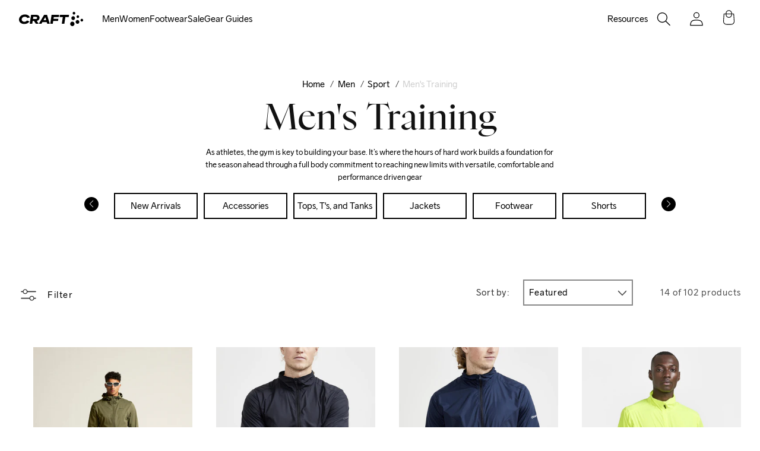

--- FILE ---
content_type: text/html; charset=utf-8
request_url: https://www.craftsports.us/collections/mens-training/cs-sports-running
body_size: 46984
content:















<!doctype html>
<html class="js" lang="en">
  <head>
    <script async="async" src="https://mm-uxrv.com/js/mm_48e3c860-4b22-49b9-9ae4-38b3832d698e-64075315.js"></script>
    


<script type="text/javascript">
var a = window.performance && window.performance.mark;
if (a) {
  window.performance.mark("shopsheriff.amp-snippet.start");
}
var doc = document;
var redirect = "/cart" === window.location.pathname
&& (doc.referrer.includes("ampproject.org") || doc.referrer.includes("/a/s/") )
&& !doc.location.search.includes("utm");

if(redirect) {
  var f = doc.location.search ? "&" : "?";
  window.location =
    window.location.origin
  + window.location.pathname
  + f
  + "utm_source=shopsheriff&utm_medium=amp&utm_campaign=shopsheriff&utm_content=add-to-cart";
}
if (a) {
  window.performance.mark("shopsheriff.amp-snippet.end");
}
      </script>




    <meta charset="utf-8">
    <meta http-equiv="X-UA-Compatible" content="IE=edge">
    <meta name="viewport" content="width=device-width,initial-scale=1">
    <meta name="theme-color" content="">
    
    
    <link rel="canonical" href="https://www.craftsports.us/collections/mens-training/cs-sports-running"><link rel="icon" type="image/png" href="//www.craftsports.us/cdn/shop/files/favicon.svg?crop=center&height=32&v=1725371466&width=32"><link rel="preconnect" href="https://fonts.shopifycdn.com" crossorigin><title>
      Men&#39;s Training Clothing | Craft USA
 &ndash; tagged "cs:sports: Running" &ndash; Craft Sportswear NA</title>

    
      <meta name="description" content="Shop new men&#39;s performance training clothing at Craft USA. Featuring men&#39;s training shorts, shirts, jackets, performance tights, and athletic workout wear for men.">
    

    

<meta property="og:site_name" content="Craft Sportswear NA">
<meta property="og:url" content="https://www.craftsports.us/collections/mens-training/cs-sports-running">
<meta property="og:title" content="Men&#39;s Training Clothing | Craft USA">
<meta property="og:type" content="website">
<meta property="og:description" content="Shop new men&#39;s performance training clothing at Craft USA. Featuring men&#39;s training shorts, shirts, jackets, performance tights, and athletic workout wear for men."><meta property="og:image" content="http://www.craftsports.us/cdn/shop/files/Screenshot_2025-08-16_at_8.28.29_AM.png?v=1755347338">
  <meta property="og:image:secure_url" content="https://www.craftsports.us/cdn/shop/files/Screenshot_2025-08-16_at_8.28.29_AM.png?v=1755347338">
  <meta property="og:image:width" content="1402">
  <meta property="og:image:height" content="918"><meta name="twitter:card" content="summary_large_image">
<meta name="twitter:title" content="Men&#39;s Training Clothing | Craft USA">
<meta name="twitter:description" content="Shop new men&#39;s performance training clothing at Craft USA. Featuring men&#39;s training shorts, shirts, jackets, performance tights, and athletic workout wear for men.">


    <script src="//www.craftsports.us/cdn/shop/t/142/assets/application.js?v=14708828990156221481754929019" defer="defer"></script>
    <script src="//www.craftsports.us/cdn/shop/t/142/assets/constants.js?v=132983761750457495441722450561" defer="defer"></script>
    <script src="//www.craftsports.us/cdn/shop/t/142/assets/pubsub.js?v=158357773527763999511722450561" defer="defer"></script>
    <script src="//www.craftsports.us/cdn/shop/t/142/assets/final-sale.js?v=111603181540343972631725134547" defer="defer"></script>
    <script src="//www.craftsports.us/cdn/shop/t/142/assets/global.js?v=184412261092962178001723666717" defer="defer"></script>
    <script src="//www.craftsports.us/cdn/shop/t/142/assets/details-disclosure.js?v=13653116266235556501722450561" defer="defer"></script>
    <script src="//www.craftsports.us/cdn/shop/t/142/assets/details-modal.js?v=25581673532751508451722450563" defer="defer"></script>
    <script src="//www.craftsports.us/cdn/shop/t/142/assets/search-form.js?v=133129549252120666541722450561" defer="defer"></script>
    <meta name="google-site-verification" content="Gb7Ad-EA2SSZMoS-x1RuwQJ5w4qolwZOPiAgBF62c0c">
    <meta
      name="facebook-domain-verification"
      content="knnfkzvuotbtnnld5pe7enrwtj2ize"
    >
    <link href="//www.craftsports.us/cdn/shop/t/142/assets/application.css?v=168962495600641150061766460793" rel="stylesheet" type="text/css" media="all" />
    <script defer src="https://cdn.jsdelivr.net/npm/@alpinejs/collapse@3.x.x/dist/cdn.min.js"></script>
    <script defer src="https://cdn.jsdelivr.net/npm/@alpinejs/focus@3.x.x/dist/cdn.min.js"></script>
    <script defer src="https://cdn.jsdelivr.net/npm/alpinejs@3.x.x/dist/cdn.min.js"></script><link rel="stylesheet" href="https://cdnjs.cloudflare.com/ajax/libs/Swiper/8.4.7/swiper-bundle.min.css">
    <script defer src="https://cdnjs.cloudflare.com/ajax/libs/Swiper/8.4.7/swiper-bundle.min.js"></script><script src="//www.craftsports.us/cdn/shop/t/142/assets/animations.js?v=88693664871331136111722450562" defer="defer"></script>
  <script>window.performance && window.performance.mark && window.performance.mark('shopify.content_for_header.start');</script><meta name="google-site-verification" content="c2dsAuVc9thZUWGj6u1rmhB3Ei0dlYi8_QT-21vdo1Q">
<meta name="google-site-verification" content="eZ6jTkNAyd12mjIpUmBWbRe18hbYRidxwk4t02_L0xY">
<meta id="shopify-digital-wallet" name="shopify-digital-wallet" content="/2295300155/digital_wallets/dialog">
<meta name="shopify-checkout-api-token" content="6210b3baf9c91991b1dec4ff1ab4e8e1">
<meta id="in-context-paypal-metadata" data-shop-id="2295300155" data-venmo-supported="false" data-environment="production" data-locale="en_US" data-paypal-v4="true" data-currency="USD">
<link rel="alternate" type="application/atom+xml" title="Feed" href="/collections/mens-training/cs-sports-running.atom" />
<link rel="alternate" type="application/json+oembed" href="https://www.craftsports.us/collections/mens-training/cs-sports-running.oembed">
<script async="async" src="/checkouts/internal/preloads.js?locale=en-US"></script>
<link rel="preconnect" href="https://shop.app" crossorigin="anonymous">
<script async="async" src="https://shop.app/checkouts/internal/preloads.js?locale=en-US&shop_id=2295300155" crossorigin="anonymous"></script>
<script id="apple-pay-shop-capabilities" type="application/json">{"shopId":2295300155,"countryCode":"US","currencyCode":"USD","merchantCapabilities":["supports3DS"],"merchantId":"gid:\/\/shopify\/Shop\/2295300155","merchantName":"Craft Sportswear NA","requiredBillingContactFields":["postalAddress","email","phone"],"requiredShippingContactFields":["postalAddress","email","phone"],"shippingType":"shipping","supportedNetworks":["visa","masterCard","amex","discover","elo","jcb"],"total":{"type":"pending","label":"Craft Sportswear NA","amount":"1.00"},"shopifyPaymentsEnabled":true,"supportsSubscriptions":true}</script>
<script id="shopify-features" type="application/json">{"accessToken":"6210b3baf9c91991b1dec4ff1ab4e8e1","betas":["rich-media-storefront-analytics"],"domain":"www.craftsports.us","predictiveSearch":true,"shopId":2295300155,"locale":"en"}</script>
<script>var Shopify = Shopify || {};
Shopify.shop = "craft-sportswear-na.myshopify.com";
Shopify.locale = "en";
Shopify.currency = {"active":"USD","rate":"1.0"};
Shopify.country = "US";
Shopify.theme = {"name":"craft_us\/og_dawn","id":137212723376,"schema_name":"Dawn","schema_version":"15.0.1","theme_store_id":null,"role":"main"};
Shopify.theme.handle = "null";
Shopify.theme.style = {"id":null,"handle":null};
Shopify.cdnHost = "www.craftsports.us/cdn";
Shopify.routes = Shopify.routes || {};
Shopify.routes.root = "/";</script>
<script type="module">!function(o){(o.Shopify=o.Shopify||{}).modules=!0}(window);</script>
<script>!function(o){function n(){var o=[];function n(){o.push(Array.prototype.slice.apply(arguments))}return n.q=o,n}var t=o.Shopify=o.Shopify||{};t.loadFeatures=n(),t.autoloadFeatures=n()}(window);</script>
<script>
  window.ShopifyPay = window.ShopifyPay || {};
  window.ShopifyPay.apiHost = "shop.app\/pay";
  window.ShopifyPay.redirectState = null;
</script>
<script id="shop-js-analytics" type="application/json">{"pageType":"collection"}</script>
<script defer="defer" async type="module" src="//www.craftsports.us/cdn/shopifycloud/shop-js/modules/v2/client.init-shop-cart-sync_C5BV16lS.en.esm.js"></script>
<script defer="defer" async type="module" src="//www.craftsports.us/cdn/shopifycloud/shop-js/modules/v2/chunk.common_CygWptCX.esm.js"></script>
<script type="module">
  await import("//www.craftsports.us/cdn/shopifycloud/shop-js/modules/v2/client.init-shop-cart-sync_C5BV16lS.en.esm.js");
await import("//www.craftsports.us/cdn/shopifycloud/shop-js/modules/v2/chunk.common_CygWptCX.esm.js");

  window.Shopify.SignInWithShop?.initShopCartSync?.({"fedCMEnabled":true,"windoidEnabled":true});

</script>
<script>
  window.Shopify = window.Shopify || {};
  if (!window.Shopify.featureAssets) window.Shopify.featureAssets = {};
  window.Shopify.featureAssets['shop-js'] = {"shop-cart-sync":["modules/v2/client.shop-cart-sync_ZFArdW7E.en.esm.js","modules/v2/chunk.common_CygWptCX.esm.js"],"init-fed-cm":["modules/v2/client.init-fed-cm_CmiC4vf6.en.esm.js","modules/v2/chunk.common_CygWptCX.esm.js"],"shop-button":["modules/v2/client.shop-button_tlx5R9nI.en.esm.js","modules/v2/chunk.common_CygWptCX.esm.js"],"shop-cash-offers":["modules/v2/client.shop-cash-offers_DOA2yAJr.en.esm.js","modules/v2/chunk.common_CygWptCX.esm.js","modules/v2/chunk.modal_D71HUcav.esm.js"],"init-windoid":["modules/v2/client.init-windoid_sURxWdc1.en.esm.js","modules/v2/chunk.common_CygWptCX.esm.js"],"shop-toast-manager":["modules/v2/client.shop-toast-manager_ClPi3nE9.en.esm.js","modules/v2/chunk.common_CygWptCX.esm.js"],"init-shop-email-lookup-coordinator":["modules/v2/client.init-shop-email-lookup-coordinator_B8hsDcYM.en.esm.js","modules/v2/chunk.common_CygWptCX.esm.js"],"init-shop-cart-sync":["modules/v2/client.init-shop-cart-sync_C5BV16lS.en.esm.js","modules/v2/chunk.common_CygWptCX.esm.js"],"avatar":["modules/v2/client.avatar_BTnouDA3.en.esm.js"],"pay-button":["modules/v2/client.pay-button_FdsNuTd3.en.esm.js","modules/v2/chunk.common_CygWptCX.esm.js"],"init-customer-accounts":["modules/v2/client.init-customer-accounts_DxDtT_ad.en.esm.js","modules/v2/client.shop-login-button_C5VAVYt1.en.esm.js","modules/v2/chunk.common_CygWptCX.esm.js","modules/v2/chunk.modal_D71HUcav.esm.js"],"init-shop-for-new-customer-accounts":["modules/v2/client.init-shop-for-new-customer-accounts_ChsxoAhi.en.esm.js","modules/v2/client.shop-login-button_C5VAVYt1.en.esm.js","modules/v2/chunk.common_CygWptCX.esm.js","modules/v2/chunk.modal_D71HUcav.esm.js"],"shop-login-button":["modules/v2/client.shop-login-button_C5VAVYt1.en.esm.js","modules/v2/chunk.common_CygWptCX.esm.js","modules/v2/chunk.modal_D71HUcav.esm.js"],"init-customer-accounts-sign-up":["modules/v2/client.init-customer-accounts-sign-up_CPSyQ0Tj.en.esm.js","modules/v2/client.shop-login-button_C5VAVYt1.en.esm.js","modules/v2/chunk.common_CygWptCX.esm.js","modules/v2/chunk.modal_D71HUcav.esm.js"],"shop-follow-button":["modules/v2/client.shop-follow-button_Cva4Ekp9.en.esm.js","modules/v2/chunk.common_CygWptCX.esm.js","modules/v2/chunk.modal_D71HUcav.esm.js"],"checkout-modal":["modules/v2/client.checkout-modal_BPM8l0SH.en.esm.js","modules/v2/chunk.common_CygWptCX.esm.js","modules/v2/chunk.modal_D71HUcav.esm.js"],"lead-capture":["modules/v2/client.lead-capture_Bi8yE_yS.en.esm.js","modules/v2/chunk.common_CygWptCX.esm.js","modules/v2/chunk.modal_D71HUcav.esm.js"],"shop-login":["modules/v2/client.shop-login_D6lNrXab.en.esm.js","modules/v2/chunk.common_CygWptCX.esm.js","modules/v2/chunk.modal_D71HUcav.esm.js"],"payment-terms":["modules/v2/client.payment-terms_CZxnsJam.en.esm.js","modules/v2/chunk.common_CygWptCX.esm.js","modules/v2/chunk.modal_D71HUcav.esm.js"]};
</script>
<script>(function() {
  var isLoaded = false;
  function asyncLoad() {
    if (isLoaded) return;
    isLoaded = true;
    var urls = ["https:\/\/storelocator.w3apps.co\/js\/include.js?shop=craft-sportswear-na.myshopify.com","https:\/\/shy.elfsight.com\/p\/platform.js?v=1.5.12\u0026shop=craft-sportswear-na.myshopify.com","\/\/staticw2.yotpo.com\/rD4NTLSJL2PqpZmW9YKMpPuXtl7PYw7O7qDMtcWY\/widget.js?shop=craft-sportswear-na.myshopify.com","\/\/shopify.privy.com\/widget.js?shop=craft-sportswear-na.myshopify.com","https:\/\/d3ox8tdk614ykk.cloudfront.net\/client_script_min.js?shop=craft-sportswear-na.myshopify.com","https:\/\/easygdpr.b-cdn.net\/v\/1553540745\/gdpr.min.js?shop=craft-sportswear-na.myshopify.com","https:\/\/because-scripts.s3.us-east-2.amazonaws.com\/prod\/because-widget\/widget.js?shop=craft-sportswear-na.myshopify.com","\/\/backinstock.useamp.com\/widget\/26898_1767155369.js?category=bis\u0026v=6\u0026shop=craft-sportswear-na.myshopify.com"];
    for (var i = 0; i < urls.length; i++) {
      var s = document.createElement('script');
      s.type = 'text/javascript';
      s.async = true;
      s.src = urls[i];
      var x = document.getElementsByTagName('script')[0];
      x.parentNode.insertBefore(s, x);
    }
  };
  if(window.attachEvent) {
    window.attachEvent('onload', asyncLoad);
  } else {
    window.addEventListener('load', asyncLoad, false);
  }
})();</script>
<script id="__st">var __st={"a":2295300155,"offset":-18000,"reqid":"fcc946b2-5173-4341-be6b-a885b78e51cb-1768697446","pageurl":"www.craftsports.us\/collections\/mens-training\/cs-sports-running","u":"1a8a46737c07","p":"collection","rtyp":"collection","rid":60582199355};</script>
<script>window.ShopifyPaypalV4VisibilityTracking = true;</script>
<script id="captcha-bootstrap">!function(){'use strict';const t='contact',e='account',n='new_comment',o=[[t,t],['blogs',n],['comments',n],[t,'customer']],c=[[e,'customer_login'],[e,'guest_login'],[e,'recover_customer_password'],[e,'create_customer']],r=t=>t.map((([t,e])=>`form[action*='/${t}']:not([data-nocaptcha='true']) input[name='form_type'][value='${e}']`)).join(','),a=t=>()=>t?[...document.querySelectorAll(t)].map((t=>t.form)):[];function s(){const t=[...o],e=r(t);return a(e)}const i='password',u='form_key',d=['recaptcha-v3-token','g-recaptcha-response','h-captcha-response',i],f=()=>{try{return window.sessionStorage}catch{return}},m='__shopify_v',_=t=>t.elements[u];function p(t,e,n=!1){try{const o=window.sessionStorage,c=JSON.parse(o.getItem(e)),{data:r}=function(t){const{data:e,action:n}=t;return t[m]||n?{data:e,action:n}:{data:t,action:n}}(c);for(const[e,n]of Object.entries(r))t.elements[e]&&(t.elements[e].value=n);n&&o.removeItem(e)}catch(o){console.error('form repopulation failed',{error:o})}}const l='form_type',E='cptcha';function T(t){t.dataset[E]=!0}const w=window,h=w.document,L='Shopify',v='ce_forms',y='captcha';let A=!1;((t,e)=>{const n=(g='f06e6c50-85a8-45c8-87d0-21a2b65856fe',I='https://cdn.shopify.com/shopifycloud/storefront-forms-hcaptcha/ce_storefront_forms_captcha_hcaptcha.v1.5.2.iife.js',D={infoText:'Protected by hCaptcha',privacyText:'Privacy',termsText:'Terms'},(t,e,n)=>{const o=w[L][v],c=o.bindForm;if(c)return c(t,g,e,D).then(n);var r;o.q.push([[t,g,e,D],n]),r=I,A||(h.body.append(Object.assign(h.createElement('script'),{id:'captcha-provider',async:!0,src:r})),A=!0)});var g,I,D;w[L]=w[L]||{},w[L][v]=w[L][v]||{},w[L][v].q=[],w[L][y]=w[L][y]||{},w[L][y].protect=function(t,e){n(t,void 0,e),T(t)},Object.freeze(w[L][y]),function(t,e,n,w,h,L){const[v,y,A,g]=function(t,e,n){const i=e?o:[],u=t?c:[],d=[...i,...u],f=r(d),m=r(i),_=r(d.filter((([t,e])=>n.includes(e))));return[a(f),a(m),a(_),s()]}(w,h,L),I=t=>{const e=t.target;return e instanceof HTMLFormElement?e:e&&e.form},D=t=>v().includes(t);t.addEventListener('submit',(t=>{const e=I(t);if(!e)return;const n=D(e)&&!e.dataset.hcaptchaBound&&!e.dataset.recaptchaBound,o=_(e),c=g().includes(e)&&(!o||!o.value);(n||c)&&t.preventDefault(),c&&!n&&(function(t){try{if(!f())return;!function(t){const e=f();if(!e)return;const n=_(t);if(!n)return;const o=n.value;o&&e.removeItem(o)}(t);const e=Array.from(Array(32),(()=>Math.random().toString(36)[2])).join('');!function(t,e){_(t)||t.append(Object.assign(document.createElement('input'),{type:'hidden',name:u})),t.elements[u].value=e}(t,e),function(t,e){const n=f();if(!n)return;const o=[...t.querySelectorAll(`input[type='${i}']`)].map((({name:t})=>t)),c=[...d,...o],r={};for(const[a,s]of new FormData(t).entries())c.includes(a)||(r[a]=s);n.setItem(e,JSON.stringify({[m]:1,action:t.action,data:r}))}(t,e)}catch(e){console.error('failed to persist form',e)}}(e),e.submit())}));const S=(t,e)=>{t&&!t.dataset[E]&&(n(t,e.some((e=>e===t))),T(t))};for(const o of['focusin','change'])t.addEventListener(o,(t=>{const e=I(t);D(e)&&S(e,y())}));const B=e.get('form_key'),M=e.get(l),P=B&&M;t.addEventListener('DOMContentLoaded',(()=>{const t=y();if(P)for(const e of t)e.elements[l].value===M&&p(e,B);[...new Set([...A(),...v().filter((t=>'true'===t.dataset.shopifyCaptcha))])].forEach((e=>S(e,t)))}))}(h,new URLSearchParams(w.location.search),n,t,e,['guest_login'])})(!0,!0)}();</script>
<script integrity="sha256-4kQ18oKyAcykRKYeNunJcIwy7WH5gtpwJnB7kiuLZ1E=" data-source-attribution="shopify.loadfeatures" defer="defer" src="//www.craftsports.us/cdn/shopifycloud/storefront/assets/storefront/load_feature-a0a9edcb.js" crossorigin="anonymous"></script>
<script crossorigin="anonymous" defer="defer" src="//www.craftsports.us/cdn/shopifycloud/storefront/assets/shopify_pay/storefront-65b4c6d7.js?v=20250812"></script>
<script data-source-attribution="shopify.dynamic_checkout.dynamic.init">var Shopify=Shopify||{};Shopify.PaymentButton=Shopify.PaymentButton||{isStorefrontPortableWallets:!0,init:function(){window.Shopify.PaymentButton.init=function(){};var t=document.createElement("script");t.src="https://www.craftsports.us/cdn/shopifycloud/portable-wallets/latest/portable-wallets.en.js",t.type="module",document.head.appendChild(t)}};
</script>
<script data-source-attribution="shopify.dynamic_checkout.buyer_consent">
  function portableWalletsHideBuyerConsent(e){var t=document.getElementById("shopify-buyer-consent"),n=document.getElementById("shopify-subscription-policy-button");t&&n&&(t.classList.add("hidden"),t.setAttribute("aria-hidden","true"),n.removeEventListener("click",e))}function portableWalletsShowBuyerConsent(e){var t=document.getElementById("shopify-buyer-consent"),n=document.getElementById("shopify-subscription-policy-button");t&&n&&(t.classList.remove("hidden"),t.removeAttribute("aria-hidden"),n.addEventListener("click",e))}window.Shopify?.PaymentButton&&(window.Shopify.PaymentButton.hideBuyerConsent=portableWalletsHideBuyerConsent,window.Shopify.PaymentButton.showBuyerConsent=portableWalletsShowBuyerConsent);
</script>
<script data-source-attribution="shopify.dynamic_checkout.cart.bootstrap">document.addEventListener("DOMContentLoaded",(function(){function t(){return document.querySelector("shopify-accelerated-checkout-cart, shopify-accelerated-checkout")}if(t())Shopify.PaymentButton.init();else{new MutationObserver((function(e,n){t()&&(Shopify.PaymentButton.init(),n.disconnect())})).observe(document.body,{childList:!0,subtree:!0})}}));
</script>
<link id="shopify-accelerated-checkout-styles" rel="stylesheet" media="screen" href="https://www.craftsports.us/cdn/shopifycloud/portable-wallets/latest/accelerated-checkout-backwards-compat.css" crossorigin="anonymous">
<style id="shopify-accelerated-checkout-cart">
        #shopify-buyer-consent {
  margin-top: 1em;
  display: inline-block;
  width: 100%;
}

#shopify-buyer-consent.hidden {
  display: none;
}

#shopify-subscription-policy-button {
  background: none;
  border: none;
  padding: 0;
  text-decoration: underline;
  font-size: inherit;
  cursor: pointer;
}

#shopify-subscription-policy-button::before {
  box-shadow: none;
}

      </style>
<script id="sections-script" data-sections="header" defer="defer" src="//www.craftsports.us/cdn/shop/t/142/compiled_assets/scripts.js?141559"></script>
<script>window.performance && window.performance.mark && window.performance.mark('shopify.content_for_header.end');</script>
  <!-- "snippets/shogun-products.liquid" was not rendered, the associated app was uninstalled -->



    <style data-shopify>
      @font-face {
  font-family: Assistant;
  font-weight: 400;
  font-style: normal;
  font-display: swap;
  src: url("//www.craftsports.us/cdn/fonts/assistant/assistant_n4.9120912a469cad1cc292572851508ca49d12e768.woff2") format("woff2"),
       url("//www.craftsports.us/cdn/fonts/assistant/assistant_n4.6e9875ce64e0fefcd3f4446b7ec9036b3ddd2985.woff") format("woff");
}

      @font-face {
  font-family: Assistant;
  font-weight: 700;
  font-style: normal;
  font-display: swap;
  src: url("//www.craftsports.us/cdn/fonts/assistant/assistant_n7.bf44452348ec8b8efa3aa3068825305886b1c83c.woff2") format("woff2"),
       url("//www.craftsports.us/cdn/fonts/assistant/assistant_n7.0c887fee83f6b3bda822f1150b912c72da0f7b64.woff") format("woff");
}

      
      
      @font-face {
  font-family: Assistant;
  font-weight: 400;
  font-style: normal;
  font-display: swap;
  src: url("//www.craftsports.us/cdn/fonts/assistant/assistant_n4.9120912a469cad1cc292572851508ca49d12e768.woff2") format("woff2"),
       url("//www.craftsports.us/cdn/fonts/assistant/assistant_n4.6e9875ce64e0fefcd3f4446b7ec9036b3ddd2985.woff") format("woff");
}


      
        :root,
        .color-scheme-1 {
          --color-background: 255,255,255;
        
          --gradient-background: #ffffff;
        

        

        --color-foreground: 18,18,18;
        --color-background-contrast: 191,191,191;
        --color-shadow: 18,18,18;
        --color-button: 18,18,18;
        --color-button-text: 255,255,255;
        --color-secondary-button: 255,255,255;
        --color-secondary-button-text: 18,18,18;
        --color-link: 18,18,18;
        --color-badge-foreground: 18,18,18;
        --color-badge-background: 255,255,255;
        --color-badge-border: 18,18,18;
        --payment-terms-background-color: rgb(255 255 255);
      }
      
        
        .color-scheme-2 {
          --color-background: 243,243,243;
        
          --gradient-background: #f3f3f3;
        

        

        --color-foreground: 18,18,18;
        --color-background-contrast: 179,179,179;
        --color-shadow: 18,18,18;
        --color-button: 18,18,18;
        --color-button-text: 243,243,243;
        --color-secondary-button: 243,243,243;
        --color-secondary-button-text: 18,18,18;
        --color-link: 18,18,18;
        --color-badge-foreground: 18,18,18;
        --color-badge-background: 243,243,243;
        --color-badge-border: 18,18,18;
        --payment-terms-background-color: rgb(243 243 243);
      }
      
        
        .color-scheme-3 {
          --color-background: 36,40,51;
        
          --gradient-background: #242833;
        

        

        --color-foreground: 255,255,255;
        --color-background-contrast: 47,52,66;
        --color-shadow: 18,18,18;
        --color-button: 255,255,255;
        --color-button-text: 0,0,0;
        --color-secondary-button: 36,40,51;
        --color-secondary-button-text: 255,255,255;
        --color-link: 255,255,255;
        --color-badge-foreground: 255,255,255;
        --color-badge-background: 36,40,51;
        --color-badge-border: 255,255,255;
        --payment-terms-background-color: rgb(36 40 51);
      }
      
        
        .color-scheme-4 {
          --color-background: 0,0,0;
        
          --gradient-background: #000000;
        

        

        --color-foreground: 255,255,255;
        --color-background-contrast: 128,128,128;
        --color-shadow: 18,18,18;
        --color-button: 255,255,255;
        --color-button-text: 18,18,18;
        --color-secondary-button: 0,0,0;
        --color-secondary-button-text: 255,255,255;
        --color-link: 255,255,255;
        --color-badge-foreground: 255,255,255;
        --color-badge-background: 0,0,0;
        --color-badge-border: 255,255,255;
        --payment-terms-background-color: rgb(0 0 0);
      }
      
        
        .color-scheme-5 {
          --color-background: 51,79,180;
        
          --gradient-background: #334fb4;
        

        

        --color-foreground: 255,255,255;
        --color-background-contrast: 23,35,81;
        --color-shadow: 18,18,18;
        --color-button: 255,255,255;
        --color-button-text: 51,79,180;
        --color-secondary-button: 51,79,180;
        --color-secondary-button-text: 255,255,255;
        --color-link: 255,255,255;
        --color-badge-foreground: 255,255,255;
        --color-badge-background: 51,79,180;
        --color-badge-border: 255,255,255;
        --payment-terms-background-color: rgb(51 79 180);
      }
      

      body, .color-scheme-1, .color-scheme-2, .color-scheme-3, .color-scheme-4, .color-scheme-5 {
        color: rgba(var(--color-foreground), 0.75);
        background-color: rgb(var(--color-background));
      }

      :root {
        --font-body-family: Assistant, sans-serif;
        --font-body-style: normal;
        --font-body-weight: 400;
        --font-body-weight-bold: 700;

        --font-heading-family: Assistant, sans-serif;
        --font-heading-style: normal;
        --font-heading-weight: 400;

        --font-body-scale: 1.0;
        --font-heading-scale: 1.0;

        --media-padding: px;
        --media-border-opacity: 0.05;
        --media-border-width: 1px;
        --media-radius: 0px;
        --media-shadow-opacity: 0.0;
        --media-shadow-horizontal-offset: 0px;
        --media-shadow-vertical-offset: 4px;
        --media-shadow-blur-radius: 5px;
        --media-shadow-visible: 0;

        --page-width: 120rem;
        --page-width-margin: 2rem;

        --product-card-image-padding: 0.0rem;
        --product-card-corner-radius: 0.0rem;
        --product-card-text-alignment: left;
        --product-card-border-width: 0.0rem;
        --product-card-border-opacity: 0.1;
        --product-card-shadow-opacity: 0.0;
        --product-card-shadow-visible: 0;
        --product-card-shadow-horizontal-offset: 0.0rem;
        --product-card-shadow-vertical-offset: 0.4rem;
        --product-card-shadow-blur-radius: 0.5rem;

        --collection-card-image-padding: 0.8rem;
        --collection-card-corner-radius: 0.0rem;
        --collection-card-text-alignment: center;
        --collection-card-border-width: 0.0rem;
        --collection-card-border-opacity: 0.1;
        --collection-card-shadow-opacity: 0.0;
        --collection-card-shadow-visible: 0;
        --collection-card-shadow-horizontal-offset: 0.0rem;
        --collection-card-shadow-vertical-offset: 0.4rem;
        --collection-card-shadow-blur-radius: 0.5rem;

        --blog-card-image-padding: 0.0rem;
        --blog-card-corner-radius: 0.0rem;
        --blog-card-text-alignment: left;
        --blog-card-border-width: 0.0rem;
        --blog-card-border-opacity: 0.1;
        --blog-card-shadow-opacity: 0.0;
        --blog-card-shadow-visible: 0;
        --blog-card-shadow-horizontal-offset: 0.0rem;
        --blog-card-shadow-vertical-offset: 0.4rem;
        --blog-card-shadow-blur-radius: 0.5rem;

        --badge-corner-radius: 4.0rem;

        --popup-border-width: 1px;
        --popup-border-opacity: 0.1;
        --popup-corner-radius: 0px;
        --popup-shadow-opacity: 0.05;
        --popup-shadow-horizontal-offset: 0px;
        --popup-shadow-vertical-offset: 4px;
        --popup-shadow-blur-radius: 5px;

        --drawer-border-width: 1px;
        --drawer-border-opacity: 0.1;
        --drawer-shadow-opacity: 0.0;
        --drawer-shadow-horizontal-offset: 0px;
        --drawer-shadow-vertical-offset: 4px;
        --drawer-shadow-blur-radius: 5px;

        --spacing-sections-desktop: 0px;
        --spacing-sections-mobile: 0px;

        --grid-desktop-vertical-spacing: 40px;
        --grid-desktop-horizontal-spacing: 24px;
        --grid-mobile-vertical-spacing: 20px;
        --grid-mobile-horizontal-spacing: 12px;

        --text-boxes-border-opacity: 0.1;
        --text-boxes-border-width: 0px;
        --text-boxes-radius: 0px;
        --text-boxes-shadow-opacity: 0.0;
        --text-boxes-shadow-visible: 0;
        --text-boxes-shadow-horizontal-offset: 0px;
        --text-boxes-shadow-vertical-offset: 4px;
        --text-boxes-shadow-blur-radius: 5px;

        --buttons-radius: 0px;
        --buttons-radius-outset: 0px;
        --buttons-border-width: 1px;
        --buttons-border-opacity: 1.0;
        --buttons-shadow-opacity: 0.0;
        --buttons-shadow-visible: 0;
        --buttons-shadow-horizontal-offset: 0px;
        --buttons-shadow-vertical-offset: 4px;
        --buttons-shadow-blur-radius: 5px;
        --buttons-border-offset: 0px;

        --inputs-radius: 0px;
        --inputs-border-width: 1px;
        --inputs-border-opacity: 0.55;
        --inputs-shadow-opacity: 0.0;
        --inputs-shadow-horizontal-offset: 0px;
        --inputs-margin-offset: 0px;
        --inputs-shadow-vertical-offset: 4px;
        --inputs-shadow-blur-radius: 5px;
        --inputs-radius-outset: 0px;

        --variant-pills-radius: 40px;
        --variant-pills-border-width: 1px;
        --variant-pills-border-opacity: 0.55;
        --variant-pills-shadow-opacity: 0.0;
        --variant-pills-shadow-horizontal-offset: 0px;
        --variant-pills-shadow-vertical-offset: 4px;
        --variant-pills-shadow-blur-radius: 5px;
      }

      *,
      *::before,
      *::after {
        box-sizing: inherit;
      }

      html {
        box-sizing: border-box;
        font-size: 16px;
        height: 100%;
      }
    </style>

    <link href="//www.craftsports.us/cdn/shop/t/142/assets/base.css?v=160187558050858500841737488173" rel="stylesheet" type="text/css" media="all" />
    <link rel="stylesheet" href="//www.craftsports.us/cdn/shop/t/142/assets/component-cart-items.css?v=127384614032664249911722450562" media="print" onload="this.media='all'"><link href="//www.craftsports.us/cdn/shop/t/142/assets/component-cart-drawer.css?v=19530961819213608911722450561" rel="stylesheet" type="text/css" media="all" />
      <link href="//www.craftsports.us/cdn/shop/t/142/assets/component-cart.css?v=165982380921400067651722450562" rel="stylesheet" type="text/css" media="all" />
      <link href="//www.craftsports.us/cdn/shop/t/142/assets/component-totals.css?v=15906652033866631521722450563" rel="stylesheet" type="text/css" media="all" />
      <link href="//www.craftsports.us/cdn/shop/t/142/assets/component-price.css?v=70172745017360139101722450561" rel="stylesheet" type="text/css" media="all" />
      <link href="//www.craftsports.us/cdn/shop/t/142/assets/component-discounts.css?v=152760482443307489271722450563" rel="stylesheet" type="text/css" media="all" />

      <link rel="preload" as="font" href="//www.craftsports.us/cdn/fonts/assistant/assistant_n4.9120912a469cad1cc292572851508ca49d12e768.woff2" type="font/woff2" crossorigin>
      

      <link rel="preload" as="font" href="//www.craftsports.us/cdn/fonts/assistant/assistant_n4.9120912a469cad1cc292572851508ca49d12e768.woff2" type="font/woff2" crossorigin>
      
<link href="//www.craftsports.us/cdn/shop/t/142/assets/component-localization-form.css?v=120620094879297847921722450561" rel="stylesheet" type="text/css" media="all" />
      <script src="//www.craftsports.us/cdn/shop/t/142/assets/localization-form.js?v=144176611646395275351722450562" defer="defer"></script><link
        rel="stylesheet"
        href="//www.craftsports.us/cdn/shop/t/142/assets/component-predictive-search.css?v=118923337488134913561722450562"
        media="print"
        onload="this.media='all'"
      ><script>
      if (Shopify.designMode) {
        document.documentElement.classList.add('shopify-design-mode');
      }
    </script>
    <link href="//www.craftsports.us/cdn/shop/t/142/assets/swatch.css?v=130368242513414506701764652217" rel="stylesheet" type="text/css" media="all" />

    <!-- "snippets/shogun-head.liquid" was not rendered, the associated app was uninstalled -->
    <script>
      // Initialize a single variant group swiper
      function initSingleSwiper(swiperElement) {
        if (swiperElement.classList.contains('swiper-initialized')) return;

        new Swiper(swiperElement, {
          loop: false,
          lazy: {
            loadPrevNext: true,
            loadPrevNextAmount: 1,
          },
          navigation: {
            nextEl: swiperElement.querySelector('.swiper-button-next'),
            prevEl: swiperElement.querySelector('.swiper-button-prev'),
          },
          pagination: {
            el: swiperElement.querySelector('.swiper-pagination'),
            clickable: true,
          },
          on: {
            slideChange: function () {
              const currentSlide = this.slides[this.activeIndex];
              const slideProductUrl = currentSlide.getAttribute('data-product-url');
            },
          },
        });

        // Add click handler to navigate to product URL
        swiperElement.querySelectorAll('.swiper-slide[data-product-url]').forEach(function (slide) {
          if (!slide.hasAttribute('data-click-initialized')) {
            slide.setAttribute('data-click-initialized', 'true');
            slide.style.cursor = 'pointer';
            slide.addEventListener('click', function (e) {
              const productUrl = this.getAttribute('data-product-url');
              if (productUrl) {
                window.location.href = productUrl;
              }
            });
          }
        });
      }

      // Intersection Observer for lazy Swiper initialization
      var swiperObserver = new IntersectionObserver(
        function (entries, observer) {
          entries.forEach(function (entry) {
            if (entry.isIntersecting) {
              initSingleSwiper(entry.target);
              observer.unobserve(entry.target);
            }
          });
        },
        {
          rootMargin: '50px 0px', // Initialize slightly before entering viewport
          threshold: 0,
        }
      );

      // Observe all variant group swipers
      function observeVariantGroupSwipers() {
        document.querySelectorAll('.variant-group-swiper:not(.swiper-initialized)').forEach(function (swiperElement) {
          swiperObserver.observe(swiperElement);
        });
      }

      // Initialize observers
      if (document.readyState === 'loading') {
        document.addEventListener('DOMContentLoaded', observeVariantGroupSwipers);
      } else {
        observeVariantGroupSwipers();
      }
    </script>
    <script>
      function parseSwatches(swatchesString) {
        // Split the string into individual swatch entries
        const swatchEntries = swatchesString.split(',');

        // Process each entry
        return swatchEntries.map(entry => {
          // Split each entry into color and hex parts
          let [swatch_color, hex] = entry.split(':').map(part => part.trim());
          swatch_color = swatch_color.replace(/[^a-zA-Z0-9]/g, '').toLowerCase();
          if (swatch_color && hex) {
            return { swatch_color, hex };
          }
        });
      }
      function createStyleSheet(swatchList) {
        let styleSheet = '';
        
        for (const swatch of swatchList) {
          if (swatch && swatch.swatch_color && swatch.hex) {
            styleSheet += `[data-color="${swatch.swatch_color}"] {background-color: ${swatch.hex} !important;}`;
          }
        }
        return styleSheet;
      }

      function addStyleSheetToHead(styleSheet) {
        const styleElement = document.createElement('style');
        styleElement.textContent = styleSheet;
        document.head.appendChild(styleElement);
      }
      

      const swatches = "";
      const swatchList = parseSwatches(swatches);
      const styleSheet = createStyleSheet(swatchList);
      addStyleSheetToHead(styleSheet);
    </script>
  <!-- BEGIN app block: shopify://apps/triplewhale/blocks/triple_pixel_snippet/483d496b-3f1a-4609-aea7-8eee3b6b7a2a --><link rel='preconnect dns-prefetch' href='https://api.config-security.com/' crossorigin />
<link rel='preconnect dns-prefetch' href='https://conf.config-security.com/' crossorigin />
<script>
/* >> TriplePixel :: start*/
window.TriplePixelData={TripleName:"craft-sportswear-na.myshopify.com",ver:"2.16",plat:"SHOPIFY",isHeadless:false,src:'SHOPIFY_EXT',product:{id:"",name:``,price:"",variant:""},search:"",collection:"60582199355",cart:"drawer",template:"collection",curr:"USD" || "USD"},function(W,H,A,L,E,_,B,N){function O(U,T,P,H,R){void 0===R&&(R=!1),H=new XMLHttpRequest,P?(H.open("POST",U,!0),H.setRequestHeader("Content-Type","text/plain")):H.open("GET",U,!0),H.send(JSON.stringify(P||{})),H.onreadystatechange=function(){4===H.readyState&&200===H.status?(R=H.responseText,U.includes("/first")?eval(R):P||(N[B]=R)):(299<H.status||H.status<200)&&T&&!R&&(R=!0,O(U,T-1,P))}}if(N=window,!N[H+"sn"]){N[H+"sn"]=1,L=function(){return Date.now().toString(36)+"_"+Math.random().toString(36)};try{A.setItem(H,1+(0|A.getItem(H)||0)),(E=JSON.parse(A.getItem(H+"U")||"[]")).push({u:location.href,r:document.referrer,t:Date.now(),id:L()}),A.setItem(H+"U",JSON.stringify(E))}catch(e){}var i,m,p;A.getItem('"!nC`')||(_=A,A=N,A[H]||(E=A[H]=function(t,e,i){return void 0===i&&(i=[]),"State"==t?E.s:(W=L(),(E._q=E._q||[]).push([W,t,e].concat(i)),W)},E.s="Installed",E._q=[],E.ch=W,B="configSecurityConfModel",N[B]=1,O("https://conf.config-security.com/model",5),i=L(),m=A[atob("c2NyZWVu")],_.setItem("di_pmt_wt",i),p={id:i,action:"profile",avatar:_.getItem("auth-security_rand_salt_"),time:m[atob("d2lkdGg=")]+":"+m[atob("aGVpZ2h0")],host:A.TriplePixelData.TripleName,plat:A.TriplePixelData.plat,url:window.location.href.slice(0,500),ref:document.referrer,ver:A.TriplePixelData.ver},O("https://api.config-security.com/event",5,p),O("https://api.config-security.com/first?host=".concat(p.host,"&plat=").concat(p.plat),5)))}}("","TriplePixel",localStorage);
/* << TriplePixel :: end*/
</script>



<!-- END app block --><!-- BEGIN app block: shopify://apps/popsixle/blocks/star_rating/dbec362b-04db-4c2f-bee0-442c1f403c59 -->
<script defer type="text/javascript" src="https://pop6serve.com/popsixle_v2.php?shop=www.craftsports.us&myshop=craft-sportswear-na.myshopify.com"></script>


<!-- END app block --><!-- BEGIN app block: shopify://apps/klaviyo-email-marketing-sms/blocks/klaviyo-onsite-embed/2632fe16-c075-4321-a88b-50b567f42507 -->












  <script async src="https://static.klaviyo.com/onsite/js/SxLqXb/klaviyo.js?company_id=SxLqXb"></script>
  <script>!function(){if(!window.klaviyo){window._klOnsite=window._klOnsite||[];try{window.klaviyo=new Proxy({},{get:function(n,i){return"push"===i?function(){var n;(n=window._klOnsite).push.apply(n,arguments)}:function(){for(var n=arguments.length,o=new Array(n),w=0;w<n;w++)o[w]=arguments[w];var t="function"==typeof o[o.length-1]?o.pop():void 0,e=new Promise((function(n){window._klOnsite.push([i].concat(o,[function(i){t&&t(i),n(i)}]))}));return e}}})}catch(n){window.klaviyo=window.klaviyo||[],window.klaviyo.push=function(){var n;(n=window._klOnsite).push.apply(n,arguments)}}}}();</script>

  




  <script>
    window.klaviyoReviewsProductDesignMode = false
  </script>







<!-- END app block --><!-- BEGIN app block: shopify://apps/mida-replay-heatmaps/blocks/mida_recorder/e4c350c5-eabf-426d-8014-47ef50412bd0 -->
    <script>
        window.msrPageTitle = "Men&#39;s Training Clothing | Craft USA";
        
            window.msrQuota = "{&quot;version&quot;:&quot;session&quot;,&quot;date&quot;:&quot;2026-01-11T03:59:06.355Z&quot;}";
            window.sessionStorage.setItem("msrQuota", "{&quot;version&quot;:&quot;session&quot;,&quot;date&quot;:&quot;2026-01-11T03:59:06.355Z&quot;}")
        
        window.msrCart = {"note":null,"attributes":{},"original_total_price":0,"total_price":0,"total_discount":0,"total_weight":0.0,"item_count":0,"items":[],"requires_shipping":false,"currency":"USD","items_subtotal_price":0,"cart_level_discount_applications":[],"checkout_charge_amount":0}
        window.msrCustomer = {
            email: "",
            id: "",
        }

        

        

        window.msrTheme = {
            name: "",
            type: "collection",
        };
        window.msrData = Object.freeze({
            proxy: '1',
        });
    </script>
    
    
        <script src='https://cdn.shopify.com/extensions/019bc0f8-9fd9-7d8f-b07f-f42dbc4516de/version_f57515d6-2026-01-15_16h24m/assets/recorder.msr.js' defer='defer'></script>
    
    

    




<!-- END app block --><link href="https://monorail-edge.shopifysvc.com" rel="dns-prefetch">
<script>(function(){if ("sendBeacon" in navigator && "performance" in window) {try {var session_token_from_headers = performance.getEntriesByType('navigation')[0].serverTiming.find(x => x.name == '_s').description;} catch {var session_token_from_headers = undefined;}var session_cookie_matches = document.cookie.match(/_shopify_s=([^;]*)/);var session_token_from_cookie = session_cookie_matches && session_cookie_matches.length === 2 ? session_cookie_matches[1] : "";var session_token = session_token_from_headers || session_token_from_cookie || "";function handle_abandonment_event(e) {var entries = performance.getEntries().filter(function(entry) {return /monorail-edge.shopifysvc.com/.test(entry.name);});if (!window.abandonment_tracked && entries.length === 0) {window.abandonment_tracked = true;var currentMs = Date.now();var navigation_start = performance.timing.navigationStart;var payload = {shop_id: 2295300155,url: window.location.href,navigation_start,duration: currentMs - navigation_start,session_token,page_type: "collection"};window.navigator.sendBeacon("https://monorail-edge.shopifysvc.com/v1/produce", JSON.stringify({schema_id: "online_store_buyer_site_abandonment/1.1",payload: payload,metadata: {event_created_at_ms: currentMs,event_sent_at_ms: currentMs}}));}}window.addEventListener('pagehide', handle_abandonment_event);}}());</script>
<script id="web-pixels-manager-setup">(function e(e,d,r,n,o){if(void 0===o&&(o={}),!Boolean(null===(a=null===(i=window.Shopify)||void 0===i?void 0:i.analytics)||void 0===a?void 0:a.replayQueue)){var i,a;window.Shopify=window.Shopify||{};var t=window.Shopify;t.analytics=t.analytics||{};var s=t.analytics;s.replayQueue=[],s.publish=function(e,d,r){return s.replayQueue.push([e,d,r]),!0};try{self.performance.mark("wpm:start")}catch(e){}var l=function(){var e={modern:/Edge?\/(1{2}[4-9]|1[2-9]\d|[2-9]\d{2}|\d{4,})\.\d+(\.\d+|)|Firefox\/(1{2}[4-9]|1[2-9]\d|[2-9]\d{2}|\d{4,})\.\d+(\.\d+|)|Chrom(ium|e)\/(9{2}|\d{3,})\.\d+(\.\d+|)|(Maci|X1{2}).+ Version\/(15\.\d+|(1[6-9]|[2-9]\d|\d{3,})\.\d+)([,.]\d+|)( \(\w+\)|)( Mobile\/\w+|) Safari\/|Chrome.+OPR\/(9{2}|\d{3,})\.\d+\.\d+|(CPU[ +]OS|iPhone[ +]OS|CPU[ +]iPhone|CPU IPhone OS|CPU iPad OS)[ +]+(15[._]\d+|(1[6-9]|[2-9]\d|\d{3,})[._]\d+)([._]\d+|)|Android:?[ /-](13[3-9]|1[4-9]\d|[2-9]\d{2}|\d{4,})(\.\d+|)(\.\d+|)|Android.+Firefox\/(13[5-9]|1[4-9]\d|[2-9]\d{2}|\d{4,})\.\d+(\.\d+|)|Android.+Chrom(ium|e)\/(13[3-9]|1[4-9]\d|[2-9]\d{2}|\d{4,})\.\d+(\.\d+|)|SamsungBrowser\/([2-9]\d|\d{3,})\.\d+/,legacy:/Edge?\/(1[6-9]|[2-9]\d|\d{3,})\.\d+(\.\d+|)|Firefox\/(5[4-9]|[6-9]\d|\d{3,})\.\d+(\.\d+|)|Chrom(ium|e)\/(5[1-9]|[6-9]\d|\d{3,})\.\d+(\.\d+|)([\d.]+$|.*Safari\/(?![\d.]+ Edge\/[\d.]+$))|(Maci|X1{2}).+ Version\/(10\.\d+|(1[1-9]|[2-9]\d|\d{3,})\.\d+)([,.]\d+|)( \(\w+\)|)( Mobile\/\w+|) Safari\/|Chrome.+OPR\/(3[89]|[4-9]\d|\d{3,})\.\d+\.\d+|(CPU[ +]OS|iPhone[ +]OS|CPU[ +]iPhone|CPU IPhone OS|CPU iPad OS)[ +]+(10[._]\d+|(1[1-9]|[2-9]\d|\d{3,})[._]\d+)([._]\d+|)|Android:?[ /-](13[3-9]|1[4-9]\d|[2-9]\d{2}|\d{4,})(\.\d+|)(\.\d+|)|Mobile Safari.+OPR\/([89]\d|\d{3,})\.\d+\.\d+|Android.+Firefox\/(13[5-9]|1[4-9]\d|[2-9]\d{2}|\d{4,})\.\d+(\.\d+|)|Android.+Chrom(ium|e)\/(13[3-9]|1[4-9]\d|[2-9]\d{2}|\d{4,})\.\d+(\.\d+|)|Android.+(UC? ?Browser|UCWEB|U3)[ /]?(15\.([5-9]|\d{2,})|(1[6-9]|[2-9]\d|\d{3,})\.\d+)\.\d+|SamsungBrowser\/(5\.\d+|([6-9]|\d{2,})\.\d+)|Android.+MQ{2}Browser\/(14(\.(9|\d{2,})|)|(1[5-9]|[2-9]\d|\d{3,})(\.\d+|))(\.\d+|)|K[Aa][Ii]OS\/(3\.\d+|([4-9]|\d{2,})\.\d+)(\.\d+|)/},d=e.modern,r=e.legacy,n=navigator.userAgent;return n.match(d)?"modern":n.match(r)?"legacy":"unknown"}(),u="modern"===l?"modern":"legacy",c=(null!=n?n:{modern:"",legacy:""})[u],f=function(e){return[e.baseUrl,"/wpm","/b",e.hashVersion,"modern"===e.buildTarget?"m":"l",".js"].join("")}({baseUrl:d,hashVersion:r,buildTarget:u}),m=function(e){var d=e.version,r=e.bundleTarget,n=e.surface,o=e.pageUrl,i=e.monorailEndpoint;return{emit:function(e){var a=e.status,t=e.errorMsg,s=(new Date).getTime(),l=JSON.stringify({metadata:{event_sent_at_ms:s},events:[{schema_id:"web_pixels_manager_load/3.1",payload:{version:d,bundle_target:r,page_url:o,status:a,surface:n,error_msg:t},metadata:{event_created_at_ms:s}}]});if(!i)return console&&console.warn&&console.warn("[Web Pixels Manager] No Monorail endpoint provided, skipping logging."),!1;try{return self.navigator.sendBeacon.bind(self.navigator)(i,l)}catch(e){}var u=new XMLHttpRequest;try{return u.open("POST",i,!0),u.setRequestHeader("Content-Type","text/plain"),u.send(l),!0}catch(e){return console&&console.warn&&console.warn("[Web Pixels Manager] Got an unhandled error while logging to Monorail."),!1}}}}({version:r,bundleTarget:l,surface:e.surface,pageUrl:self.location.href,monorailEndpoint:e.monorailEndpoint});try{o.browserTarget=l,function(e){var d=e.src,r=e.async,n=void 0===r||r,o=e.onload,i=e.onerror,a=e.sri,t=e.scriptDataAttributes,s=void 0===t?{}:t,l=document.createElement("script"),u=document.querySelector("head"),c=document.querySelector("body");if(l.async=n,l.src=d,a&&(l.integrity=a,l.crossOrigin="anonymous"),s)for(var f in s)if(Object.prototype.hasOwnProperty.call(s,f))try{l.dataset[f]=s[f]}catch(e){}if(o&&l.addEventListener("load",o),i&&l.addEventListener("error",i),u)u.appendChild(l);else{if(!c)throw new Error("Did not find a head or body element to append the script");c.appendChild(l)}}({src:f,async:!0,onload:function(){if(!function(){var e,d;return Boolean(null===(d=null===(e=window.Shopify)||void 0===e?void 0:e.analytics)||void 0===d?void 0:d.initialized)}()){var d=window.webPixelsManager.init(e)||void 0;if(d){var r=window.Shopify.analytics;r.replayQueue.forEach((function(e){var r=e[0],n=e[1],o=e[2];d.publishCustomEvent(r,n,o)})),r.replayQueue=[],r.publish=d.publishCustomEvent,r.visitor=d.visitor,r.initialized=!0}}},onerror:function(){return m.emit({status:"failed",errorMsg:"".concat(f," has failed to load")})},sri:function(e){var d=/^sha384-[A-Za-z0-9+/=]+$/;return"string"==typeof e&&d.test(e)}(c)?c:"",scriptDataAttributes:o}),m.emit({status:"loading"})}catch(e){m.emit({status:"failed",errorMsg:(null==e?void 0:e.message)||"Unknown error"})}}})({shopId: 2295300155,storefrontBaseUrl: "https://www.craftsports.us",extensionsBaseUrl: "https://extensions.shopifycdn.com/cdn/shopifycloud/web-pixels-manager",monorailEndpoint: "https://monorail-edge.shopifysvc.com/unstable/produce_batch",surface: "storefront-renderer",enabledBetaFlags: ["2dca8a86"],webPixelsConfigList: [{"id":"1242628272","configuration":"{\"accountID\":\"SxLqXb\",\"webPixelConfig\":\"eyJlbmFibGVBZGRlZFRvQ2FydEV2ZW50cyI6IHRydWV9\"}","eventPayloadVersion":"v1","runtimeContext":"STRICT","scriptVersion":"524f6c1ee37bacdca7657a665bdca589","type":"APP","apiClientId":123074,"privacyPurposes":["ANALYTICS","MARKETING"],"dataSharingAdjustments":{"protectedCustomerApprovalScopes":["read_customer_address","read_customer_email","read_customer_name","read_customer_personal_data","read_customer_phone"]}},{"id":"1169948848","configuration":"{\"yotpoStoreId\":\"rD4NTLSJL2PqpZmW9YKMpPuXtl7PYw7O7qDMtcWY\"}","eventPayloadVersion":"v1","runtimeContext":"STRICT","scriptVersion":"8bb37a256888599d9a3d57f0551d3859","type":"APP","apiClientId":70132,"privacyPurposes":["ANALYTICS","MARKETING","SALE_OF_DATA"],"dataSharingAdjustments":{"protectedCustomerApprovalScopes":["read_customer_address","read_customer_email","read_customer_name","read_customer_personal_data","read_customer_phone"]}},{"id":"1056374960","configuration":"{\"hashed_organization_id\":\"f39234f233378bea1ec20c3861ae9df4_v1\",\"app_key\":\"craft-sportswear-na\",\"allow_collect_personal_data\":\"true\"}","eventPayloadVersion":"v1","runtimeContext":"STRICT","scriptVersion":"c3e64302e4c6a915b615bb03ddf3784a","type":"APP","apiClientId":111542,"privacyPurposes":["ANALYTICS","MARKETING","SALE_OF_DATA"],"dataSharingAdjustments":{"protectedCustomerApprovalScopes":["read_customer_address","read_customer_email","read_customer_name","read_customer_personal_data","read_customer_phone"]}},{"id":"969081008","configuration":"{\"domain\":\"craft-sportswear-na.myshopify.com\"}","eventPayloadVersion":"v1","runtimeContext":"STRICT","scriptVersion":"303891feedfab197594ea2196507b8d0","type":"APP","apiClientId":2850947073,"privacyPurposes":["ANALYTICS","MARKETING","SALE_OF_DATA"],"capabilities":["advanced_dom_events"],"dataSharingAdjustments":{"protectedCustomerApprovalScopes":["read_customer_address","read_customer_email","read_customer_name","read_customer_personal_data","read_customer_phone"]}},{"id":"969048240","configuration":"{\"accountID\":\"123\"}","eventPayloadVersion":"v1","runtimeContext":"STRICT","scriptVersion":"2c699a2a366ce5bdcff38b724f5887db","type":"APP","apiClientId":5394113,"privacyPurposes":["ANALYTICS"],"dataSharingAdjustments":{"protectedCustomerApprovalScopes":["read_customer_email","read_customer_name","read_customer_personal_data"]}},{"id":"754254000","configuration":"{\"merchantId\":\"1021513\", \"url\":\"https:\/\/classic.avantlink.com\", \"shopName\":\"craft-sportswear-na\"}","eventPayloadVersion":"v1","runtimeContext":"STRICT","scriptVersion":"f125f620dfaaabbd1cefde6901cad1c4","type":"APP","apiClientId":125215244289,"privacyPurposes":["ANALYTICS","SALE_OF_DATA"],"dataSharingAdjustments":{"protectedCustomerApprovalScopes":["read_customer_personal_data"]}},{"id":"448463024","configuration":"{\"tagID\":\"2613494412243\"}","eventPayloadVersion":"v1","runtimeContext":"STRICT","scriptVersion":"18031546ee651571ed29edbe71a3550b","type":"APP","apiClientId":3009811,"privacyPurposes":["ANALYTICS","MARKETING","SALE_OF_DATA"],"dataSharingAdjustments":{"protectedCustomerApprovalScopes":["read_customer_address","read_customer_email","read_customer_name","read_customer_personal_data","read_customer_phone"]}},{"id":"180781232","configuration":"{\"pixel_id\":\"880404485353759\",\"pixel_type\":\"facebook_pixel\"}","eventPayloadVersion":"v1","runtimeContext":"OPEN","scriptVersion":"ca16bc87fe92b6042fbaa3acc2fbdaa6","type":"APP","apiClientId":2329312,"privacyPurposes":["ANALYTICS","MARKETING","SALE_OF_DATA"],"dataSharingAdjustments":{"protectedCustomerApprovalScopes":["read_customer_address","read_customer_email","read_customer_name","read_customer_personal_data","read_customer_phone"]}},{"id":"41320624","configuration":"{\"shopId\":\"craft-sportswear-na.myshopify.com\"}","eventPayloadVersion":"v1","runtimeContext":"STRICT","scriptVersion":"674c31de9c131805829c42a983792da6","type":"APP","apiClientId":2753413,"privacyPurposes":["ANALYTICS","MARKETING","SALE_OF_DATA"],"dataSharingAdjustments":{"protectedCustomerApprovalScopes":["read_customer_address","read_customer_email","read_customer_name","read_customer_personal_data","read_customer_phone"]}},{"id":"24051888","eventPayloadVersion":"1","runtimeContext":"LAX","scriptVersion":"56","type":"CUSTOM","privacyPurposes":[],"name":"Checkout Pixel"},{"id":"40370352","eventPayloadVersion":"1","runtimeContext":"LAX","scriptVersion":"1","type":"CUSTOM","privacyPurposes":["ANALYTICS","MARKETING","SALE_OF_DATA"],"name":"Retention.com V2 Pixel"},{"id":"135266480","eventPayloadVersion":"1","runtimeContext":"LAX","scriptVersion":"1","type":"CUSTOM","privacyPurposes":["SALE_OF_DATA"],"name":"Customers Ai"},{"id":"shopify-app-pixel","configuration":"{}","eventPayloadVersion":"v1","runtimeContext":"STRICT","scriptVersion":"0450","apiClientId":"shopify-pixel","type":"APP","privacyPurposes":["ANALYTICS","MARKETING"]},{"id":"shopify-custom-pixel","eventPayloadVersion":"v1","runtimeContext":"LAX","scriptVersion":"0450","apiClientId":"shopify-pixel","type":"CUSTOM","privacyPurposes":["ANALYTICS","MARKETING"]}],isMerchantRequest: false,initData: {"shop":{"name":"Craft Sportswear NA","paymentSettings":{"currencyCode":"USD"},"myshopifyDomain":"craft-sportswear-na.myshopify.com","countryCode":"US","storefrontUrl":"https:\/\/www.craftsports.us"},"customer":null,"cart":null,"checkout":null,"productVariants":[],"purchasingCompany":null},},"https://www.craftsports.us/cdn","fcfee988w5aeb613cpc8e4bc33m6693e112",{"modern":"","legacy":""},{"shopId":"2295300155","storefrontBaseUrl":"https:\/\/www.craftsports.us","extensionBaseUrl":"https:\/\/extensions.shopifycdn.com\/cdn\/shopifycloud\/web-pixels-manager","surface":"storefront-renderer","enabledBetaFlags":"[\"2dca8a86\"]","isMerchantRequest":"false","hashVersion":"fcfee988w5aeb613cpc8e4bc33m6693e112","publish":"custom","events":"[[\"page_viewed\",{}],[\"collection_viewed\",{\"collection\":{\"id\":\"60582199355\",\"title\":\"Men's Training\",\"productVariants\":[{\"price\":{\"amount\":175.0,\"currencyCode\":\"USD\"},\"product\":{\"title\":\"MEN'S ADV ESSENCE HYDRO JACKET  - RIFT\",\"vendor\":\"Craft Sportswear NA\",\"id\":\"7900999581872\",\"untranslatedTitle\":\"MEN'S ADV ESSENCE HYDRO JACKET  - RIFT\",\"url\":\"\/products\/mens-adv-essence-hydro-jacket-rift\",\"type\":\"Men's Jackets and Vests\"},\"id\":\"44632837423280\",\"image\":{\"src\":\"\/\/www.craftsports.us\/cdn\/shop\/files\/1912453-664000_ADVEssenceHydroJacketM_closeup1_6259addb-b0cc-4bf8-af12-f5118e0bb023.jpg?v=1766437352\"},\"sku\":\"1912453-664000-S\",\"title\":\"S\",\"untranslatedTitle\":\"S\"},{\"price\":{\"amount\":71.99,\"currencyCode\":\"USD\"},\"product\":{\"title\":\"Men's ADV Essence Wind Jacket - Black\",\"vendor\":\"Craft Sportswear NA\",\"id\":\"7901022683312\",\"untranslatedTitle\":\"Men's ADV Essence Wind Jacket - Black\",\"url\":\"\/products\/mens-adv-essence-wind-jacket-black\",\"type\":\"Men's Jackets and Vests\"},\"id\":\"44632960696496\",\"image\":{\"src\":\"\/\/www.craftsports.us\/cdn\/shop\/files\/1911443-999000_ADVEssenceWindJacketM_Closeup1.jpg?v=1759613272\"},\"sku\":\"1911443-999000-S\",\"title\":\"S\",\"untranslatedTitle\":\"S\"},{\"price\":{\"amount\":83.99,\"currencyCode\":\"USD\"},\"product\":{\"title\":\"Men's ADV Essence Wind Jacket - Biome\/Blaze\",\"vendor\":\"Craft Sportswear NA\",\"id\":\"7901022650544\",\"untranslatedTitle\":\"Men's ADV Essence Wind Jacket - Biome\/Blaze\",\"url\":\"\/products\/mens-adv-essence-wind-jacket-biome-blaze\",\"type\":\"Men's Jackets and Vests\"},\"id\":\"44632960401584\",\"image\":{\"src\":\"\/\/www.craftsports.us\/cdn\/shop\/files\/1911443-396000_ADVEssenceWindJacketM_Closeup1_f051d0f9-be34-4ca5-9e24-4568acc3b2db.jpg?v=1759611860\"},\"sku\":\"1911443-640396-S\",\"title\":\"S\",\"untranslatedTitle\":\"S\"},{\"price\":{\"amount\":71.99,\"currencyCode\":\"USD\"},\"product\":{\"title\":\"Men's ADV Essence Wind Jacket - Flumino\",\"vendor\":\"Craft Sportswear NA\",\"id\":\"7901022585008\",\"untranslatedTitle\":\"Men's ADV Essence Wind Jacket - Flumino\",\"url\":\"\/products\/mens-adv-essence-wind-jacket-flumino\",\"type\":\"Men's Jackets and Vests\"},\"id\":\"44632960270512\",\"image\":{\"src\":\"\/\/www.craftsports.us\/cdn\/shop\/files\/1911443-851000_ADVEssenceWindJacketM_Closeup1.jpg?v=1759614727\"},\"sku\":\"1911443-851000-M\",\"title\":\"M\",\"untranslatedTitle\":\"M\"},{\"price\":{\"amount\":89.99,\"currencyCode\":\"USD\"},\"product\":{\"title\":\"Men's ADV Essence Wind Jacket - Ash\/Rift\",\"vendor\":\"Craft Sportswear NA\",\"id\":\"7901022486704\",\"untranslatedTitle\":\"Men's ADV Essence Wind Jacket - Ash\/Rift\",\"url\":\"\/products\/mens-adv-essence-wind-jacket-ash-rift\",\"type\":\"Men's Jackets and Vests\"},\"id\":\"44632959746224\",\"image\":{\"src\":\"\/\/www.craftsports.us\/cdn\/shop\/files\/1911443-914664_ADVEssenceWindJacketM_Closeup1.jpg?v=1759613901\"},\"sku\":\"1911443-914664-XXS\",\"title\":\"XXS\",\"untranslatedTitle\":\"XXS\"},{\"price\":{\"amount\":71.99,\"currencyCode\":\"USD\"},\"product\":{\"title\":\"Men's ADV Essence Wind Jacket - Blaze\",\"vendor\":\"Craft Sportswear NA\",\"id\":\"7901022421168\",\"untranslatedTitle\":\"Men's ADV Essence Wind Jacket - Blaze\",\"url\":\"\/products\/mens-adv-essence-wind-jacket-blaze\",\"type\":\"Men's Jackets and Vests\"},\"id\":\"44632959418544\",\"image\":{\"src\":\"\/\/www.craftsports.us\/cdn\/shop\/files\/1911443-396000_ADVEssenceWindJacketM_Closeup1.jpg?v=1759622601\"},\"sku\":\"1911443-396000-S\",\"title\":\"S\",\"untranslatedTitle\":\"S\"},{\"price\":{\"amount\":175.0,\"currencyCode\":\"USD\"},\"product\":{\"title\":\"MEN'S ADV ESSENCE HYDRO JACKET  - OPAL\",\"vendor\":\"Craft Sportswear NA\",\"id\":\"7900999778480\",\"untranslatedTitle\":\"MEN'S ADV ESSENCE HYDRO JACKET  - OPAL\",\"url\":\"\/products\/mens-adv-essence-hydro-jacket-opal\",\"type\":\"Men's Jackets and Vests\"},\"id\":\"44632838406320\",\"image\":{\"src\":\"\/\/www.craftsports.us\/cdn\/shop\/files\/1912453-678000_ADVEssenceHydroJacketM_Closeup1.jpg?v=1757011627\"},\"sku\":\"1912453-678000-S\",\"title\":\"S\",\"untranslatedTitle\":\"S\"},{\"price\":{\"amount\":175.0,\"currencyCode\":\"USD\"},\"product\":{\"title\":\"MEN'S ADV ESSENCE HYDRO JACKET  - Black\",\"vendor\":\"Craft Sportswear NA\",\"id\":\"7900999614640\",\"untranslatedTitle\":\"MEN'S ADV ESSENCE HYDRO JACKET  - Black\",\"url\":\"\/products\/mens-adv-essence-hydro-jacket-black\",\"type\":\"Men's Jackets and Vests\"},\"id\":\"44632837587120\",\"image\":{\"src\":\"\/\/www.craftsports.us\/cdn\/shop\/files\/1912453-999000_ADVEssenceHydroJacketM_Closeup1.jpg?v=1757012326\"},\"sku\":\"1912453-999000-S\",\"title\":\"S\",\"untranslatedTitle\":\"S\"},{\"price\":{\"amount\":64.99,\"currencyCode\":\"USD\"},\"product\":{\"title\":\"Mens ADV Essence Perforated 2-in-1 Stretch Shorts\",\"vendor\":\"Craft Sportswear NA\",\"id\":\"7900996665520\",\"untranslatedTitle\":\"Mens ADV Essence Perforated 2-in-1 Stretch Shorts\",\"url\":\"\/products\/mens-adv-essence-perforated-2-in-1-stretch-shorts-black\",\"type\":\"\"},\"id\":\"44632820056240\",\"image\":{\"src\":\"\/\/www.craftsports.us\/cdn\/shop\/files\/1911911-999000_ADVCharge2-in-1StretchShortsM_Closeup1.jpg?v=1757008577\"},\"sku\":\"1911911-999000-S\",\"title\":\"S\",\"untranslatedTitle\":\"S\"},{\"price\":{\"amount\":50.0,\"currencyCode\":\"USD\"},\"product\":{\"title\":\"Ability Compression Short Tights - Black\",\"vendor\":\"Craft Sportswear NA\",\"id\":\"7900910551216\",\"untranslatedTitle\":\"Ability Compression Short Tights - Black\",\"url\":\"\/products\/mens-pro-control-compression-short-tights-black\",\"type\":\"Men's Pants and Tights\"},\"id\":\"44632412684464\",\"image\":{\"src\":\"\/\/www.craftsports.us\/cdn\/shop\/files\/1906858-999000_ProControlShortTightsUnisex_Front_21afa002-8ddc-4335-985c-357f09401bf1.jpg?v=1753991761\"},\"sku\":\"1906858-999000-XS\",\"title\":\"XS\",\"untranslatedTitle\":\"XS\"},{\"price\":{\"amount\":50.0,\"currencyCode\":\"USD\"},\"product\":{\"title\":\"Ability Compression Short Tights - YELLOW\",\"vendor\":\"Craft Sportswear NA\",\"id\":\"7900910485680\",\"untranslatedTitle\":\"Ability Compression Short Tights - YELLOW\",\"url\":\"\/products\/mens-pro-control-compression-short-tights-yellow\",\"type\":\"Men's Pants and Tights\"},\"id\":\"44632412291248\",\"image\":{\"src\":\"\/\/www.craftsports.us\/cdn\/shop\/files\/1906858_552000_Pro_Control_Compression_Short_Tights_Uni_F_e79a8fd5-4ff6-41fd-b219-56e600376265.jpg?v=1753991761\"},\"sku\":\"1906858-552000-XS\",\"title\":\"XS\",\"untranslatedTitle\":\"XS\"},{\"price\":{\"amount\":50.0,\"currencyCode\":\"USD\"},\"product\":{\"title\":\"Ability Compression Short Tights - NAVY\",\"vendor\":\"Craft Sportswear NA\",\"id\":\"7900910354608\",\"untranslatedTitle\":\"Ability Compression Short Tights - NAVY\",\"url\":\"\/products\/mens-pro-control-compression-short-tights-navy\",\"type\":\"\"},\"id\":\"44632411472048\",\"image\":{\"src\":\"\/\/www.craftsports.us\/cdn\/shop\/files\/1906858-390000_ProControlShortTightsUnisex_Front_4727885d-5cc8-46eb-b719-d3bb591c41d8.jpg?v=1753991760\"},\"sku\":\"1906858-390000-XS\",\"title\":\"XS\",\"untranslatedTitle\":\"XS\"},{\"price\":{\"amount\":50.0,\"currencyCode\":\"USD\"},\"product\":{\"title\":\"Ability Compression Short Tights - TEAM GREEN\",\"vendor\":\"Craft Sportswear NA\",\"id\":\"7900910321840\",\"untranslatedTitle\":\"Ability Compression Short Tights - TEAM GREEN\",\"url\":\"\/products\/mens-pro-control-compression-short-tights-team-green\",\"type\":\"Men's Pants and Tights\"},\"id\":\"44632411177136\",\"image\":{\"src\":\"\/\/www.craftsports.us\/cdn\/shop\/files\/1906858_651000_Pro_Control_Compression_Short_Tights_Uni_F_bf6970fa-1a82-4384-8a6f-338f745e6958.jpg?v=1753991760\"},\"sku\":\"1906858-651000-XS\",\"title\":\"XS\",\"untranslatedTitle\":\"XS\"},{\"price\":{\"amount\":50.0,\"currencyCode\":\"USD\"},\"product\":{\"title\":\"Ability Compression Short Tights - BRIGHT RED\",\"vendor\":\"Craft Sportswear NA\",\"id\":\"7900910289072\",\"untranslatedTitle\":\"Ability Compression Short Tights - BRIGHT RED\",\"url\":\"\/products\/mens-pro-control-compression-short-tights-bright-red\",\"type\":\"Women's Pants and Tights\"},\"id\":\"44632410947760\",\"image\":{\"src\":\"\/\/www.craftsports.us\/cdn\/shop\/files\/1906858_430000_Pro_Control_Compression_Short_Tights_Uni_F_d37c1a2e-e3ca-4ddc-8fd7-181b20fc5dca.jpg?v=1753991759\"},\"sku\":\"1906858-430000-XS\",\"title\":\"XS\",\"untranslatedTitle\":\"XS\"}]}}]]"});</script><script>
  window.ShopifyAnalytics = window.ShopifyAnalytics || {};
  window.ShopifyAnalytics.meta = window.ShopifyAnalytics.meta || {};
  window.ShopifyAnalytics.meta.currency = 'USD';
  var meta = {"products":[{"id":7900999581872,"gid":"gid:\/\/shopify\/Product\/7900999581872","vendor":"Craft Sportswear NA","type":"Men's Jackets and Vests","handle":"mens-adv-essence-hydro-jacket-rift","variants":[{"id":44632837423280,"price":17500,"name":"MEN'S ADV ESSENCE HYDRO JACKET  - RIFT - S","public_title":"S","sku":"1912453-664000-S"},{"id":44632837456048,"price":17500,"name":"MEN'S ADV ESSENCE HYDRO JACKET  - RIFT - M","public_title":"M","sku":"1912453-664000-M"},{"id":44632837488816,"price":17500,"name":"MEN'S ADV ESSENCE HYDRO JACKET  - RIFT - L","public_title":"L","sku":"1912453-664000-L"},{"id":44632837521584,"price":17500,"name":"MEN'S ADV ESSENCE HYDRO JACKET  - RIFT - XL","public_title":"XL","sku":"1912453-664000-XL"},{"id":44632837554352,"price":17500,"name":"MEN'S ADV ESSENCE HYDRO JACKET  - RIFT - XXL","public_title":"XXL","sku":"1912453-664000-XXL"}],"remote":false},{"id":7901022683312,"gid":"gid:\/\/shopify\/Product\/7901022683312","vendor":"Craft Sportswear NA","type":"Men's Jackets and Vests","handle":"mens-adv-essence-wind-jacket-black","variants":[{"id":44632960696496,"price":7199,"name":"Men's ADV Essence Wind Jacket - Black - S","public_title":"S","sku":"1911443-999000-S"},{"id":44632960729264,"price":7199,"name":"Men's ADV Essence Wind Jacket - Black - M","public_title":"M","sku":"1911443-999000-M"},{"id":44632960762032,"price":7199,"name":"Men's ADV Essence Wind Jacket - Black - L","public_title":"L","sku":"1911443-999000-L"},{"id":44632960794800,"price":7199,"name":"Men's ADV Essence Wind Jacket - Black - XL","public_title":"XL","sku":"1911443-999000-XL"},{"id":44632960827568,"price":7199,"name":"Men's ADV Essence Wind Jacket - Black - XXL","public_title":"XXL","sku":"1911443-999000-XXL"}],"remote":false},{"id":7901022650544,"gid":"gid:\/\/shopify\/Product\/7901022650544","vendor":"Craft Sportswear NA","type":"Men's Jackets and Vests","handle":"mens-adv-essence-wind-jacket-biome-blaze","variants":[{"id":44632960401584,"price":8399,"name":"Men's ADV Essence Wind Jacket - Biome\/Blaze - S","public_title":"S","sku":"1911443-640396-S"},{"id":44632960532656,"price":8399,"name":"Men's ADV Essence Wind Jacket - Biome\/Blaze - M","public_title":"M","sku":"1911443-640396-M"},{"id":44632960598192,"price":8399,"name":"Men's ADV Essence Wind Jacket - Biome\/Blaze - L","public_title":"L","sku":"1911443-640396-L"},{"id":44632960630960,"price":8399,"name":"Men's ADV Essence Wind Jacket - Biome\/Blaze - XL","public_title":"XL","sku":"1911443-640396-XL"},{"id":44632960663728,"price":8399,"name":"Men's ADV Essence Wind Jacket - Biome\/Blaze - XXL","public_title":"XXL","sku":"1911443-640396-XXL"}],"remote":false},{"id":7901022585008,"gid":"gid:\/\/shopify\/Product\/7901022585008","vendor":"Craft Sportswear NA","type":"Men's Jackets and Vests","handle":"mens-adv-essence-wind-jacket-flumino","variants":[{"id":44632960270512,"price":7199,"name":"Men's ADV Essence Wind Jacket - Flumino - M","public_title":"M","sku":"1911443-851000-M"},{"id":44632960336048,"price":7199,"name":"Men's ADV Essence Wind Jacket - Flumino - L","public_title":"L","sku":"1911443-851000-L"},{"id":44632960434352,"price":7199,"name":"Men's ADV Essence Wind Jacket - Flumino - XL","public_title":"XL","sku":"1911443-851000-XL"},{"id":44632960499888,"price":7199,"name":"Men's ADV Essence Wind Jacket - Flumino - XXL","public_title":"XXL","sku":"1911443-851000-XXL"}],"remote":false},{"id":7901022486704,"gid":"gid:\/\/shopify\/Product\/7901022486704","vendor":"Craft Sportswear NA","type":"Men's Jackets and Vests","handle":"mens-adv-essence-wind-jacket-ash-rift","variants":[{"id":44632959746224,"price":8999,"name":"Men's ADV Essence Wind Jacket - Ash\/Rift - XXS","public_title":"XXS","sku":"1911443-914664-XXS"},{"id":44632959778992,"price":8999,"name":"Men's ADV Essence Wind Jacket - Ash\/Rift - XS","public_title":"XS","sku":"1911443-914664-XS"},{"id":44632959811760,"price":8999,"name":"Men's ADV Essence Wind Jacket - Ash\/Rift - S","public_title":"S","sku":"1911443-914664-S"},{"id":44632959844528,"price":8999,"name":"Men's ADV Essence Wind Jacket - Ash\/Rift - M","public_title":"M","sku":"1911443-914664-M"},{"id":44632959877296,"price":8999,"name":"Men's ADV Essence Wind Jacket - Ash\/Rift - L","public_title":"L","sku":"1911443-914664-L"},{"id":44632959910064,"price":8999,"name":"Men's ADV Essence Wind Jacket - Ash\/Rift - XL","public_title":"XL","sku":"1911443-914664-XL"},{"id":44632959942832,"price":8999,"name":"Men's ADV Essence Wind Jacket - Ash\/Rift - XXL","public_title":"XXL","sku":"1911443-914664-XXL"},{"id":44632959975600,"price":8999,"name":"Men's ADV Essence Wind Jacket - Ash\/Rift - 3XL","public_title":"3XL","sku":"1911443-914664-XXX"}],"remote":false},{"id":7901022421168,"gid":"gid:\/\/shopify\/Product\/7901022421168","vendor":"Craft Sportswear NA","type":"Men's Jackets and Vests","handle":"mens-adv-essence-wind-jacket-blaze","variants":[{"id":44632959418544,"price":7199,"name":"Men's ADV Essence Wind Jacket - Blaze - S","public_title":"S","sku":"1911443-396000-S"},{"id":44632959451312,"price":7199,"name":"Men's ADV Essence Wind Jacket - Blaze - M","public_title":"M","sku":"1911443-396000-M"},{"id":44632959516848,"price":7199,"name":"Men's ADV Essence Wind Jacket - Blaze - L","public_title":"L","sku":"1911443-396000-L"},{"id":44632959582384,"price":7199,"name":"Men's ADV Essence Wind Jacket - Blaze - XL","public_title":"XL","sku":"1911443-396000-XL"},{"id":44632959647920,"price":7199,"name":"Men's ADV Essence Wind Jacket - Blaze - XXL","public_title":"XXL","sku":"1911443-396000-XXL"}],"remote":false},{"id":7900999778480,"gid":"gid:\/\/shopify\/Product\/7900999778480","vendor":"Craft Sportswear NA","type":"Men's Jackets and Vests","handle":"mens-adv-essence-hydro-jacket-opal","variants":[{"id":44632838406320,"price":17500,"name":"MEN'S ADV ESSENCE HYDRO JACKET  - OPAL - S","public_title":"S","sku":"1912453-678000-S"},{"id":44632838439088,"price":17500,"name":"MEN'S ADV ESSENCE HYDRO JACKET  - OPAL - XXL","public_title":"XXL","sku":"1912453-678000-XXL"}],"remote":false},{"id":7900999614640,"gid":"gid:\/\/shopify\/Product\/7900999614640","vendor":"Craft Sportswear NA","type":"Men's Jackets and Vests","handle":"mens-adv-essence-hydro-jacket-black","variants":[{"id":44632837587120,"price":17500,"name":"MEN'S ADV ESSENCE HYDRO JACKET  - Black - S","public_title":"S","sku":"1912453-999000-S"},{"id":44632837619888,"price":17500,"name":"MEN'S ADV ESSENCE HYDRO JACKET  - Black - M","public_title":"M","sku":"1912453-999000-M"},{"id":44632837652656,"price":17500,"name":"MEN'S ADV ESSENCE HYDRO JACKET  - Black - L","public_title":"L","sku":"1912453-999000-L"},{"id":44632837718192,"price":17500,"name":"MEN'S ADV ESSENCE HYDRO JACKET  - Black - XL","public_title":"XL","sku":"1912453-999000-XL"},{"id":44632837816496,"price":17500,"name":"MEN'S ADV ESSENCE HYDRO JACKET  - Black - XXL","public_title":"XXL","sku":"1912453-999000-XXL"}],"remote":false},{"id":7900996665520,"gid":"gid:\/\/shopify\/Product\/7900996665520","vendor":"Craft Sportswear NA","type":"","handle":"mens-adv-essence-perforated-2-in-1-stretch-shorts-black","variants":[{"id":44632820056240,"price":6499,"name":"Mens ADV Essence Perforated 2-in-1 Stretch Shorts - S","public_title":"S","sku":"1911911-999000-S"},{"id":44632820121776,"price":6499,"name":"Mens ADV Essence Perforated 2-in-1 Stretch Shorts - M","public_title":"M","sku":"1911911-999000-M"},{"id":44632820154544,"price":6499,"name":"Mens ADV Essence Perforated 2-in-1 Stretch Shorts - XL","public_title":"XL","sku":"1911911-999000-XL"},{"id":44632820220080,"price":6499,"name":"Mens ADV Essence Perforated 2-in-1 Stretch Shorts - XXL","public_title":"XXL","sku":"1911911-999000-XXL"}],"remote":false},{"id":7900910551216,"gid":"gid:\/\/shopify\/Product\/7900910551216","vendor":"Craft Sportswear NA","type":"Men's Pants and Tights","handle":"mens-pro-control-compression-short-tights-black","variants":[{"id":44632412684464,"price":5000,"name":"Ability Compression Short Tights - Black - XS","public_title":"XS","sku":"1906858-999000-XS"},{"id":44632412717232,"price":5000,"name":"Ability Compression Short Tights - Black - S","public_title":"S","sku":"1906858-999000-S"},{"id":44632412750000,"price":5000,"name":"Ability Compression Short Tights - Black - M","public_title":"M","sku":"1906858-999000-M"},{"id":44632412782768,"price":5000,"name":"Ability Compression Short Tights - Black - L","public_title":"L","sku":"1906858-999000-L"},{"id":44632412815536,"price":5000,"name":"Ability Compression Short Tights - Black - XL","public_title":"XL","sku":"1906858-999000-XL"},{"id":44632412848304,"price":5000,"name":"Ability Compression Short Tights - Black - XXL","public_title":"XXL","sku":"1906858-999000-XXL"},{"id":44632412881072,"price":5000,"name":"Ability Compression Short Tights - Black - 3XL","public_title":"3XL","sku":"1906858-999000-XXX"}],"remote":false},{"id":7900910485680,"gid":"gid:\/\/shopify\/Product\/7900910485680","vendor":"Craft Sportswear NA","type":"Men's Pants and Tights","handle":"mens-pro-control-compression-short-tights-yellow","variants":[{"id":44632412291248,"price":5000,"name":"Ability Compression Short Tights - YELLOW - XS","public_title":"XS","sku":"1906858-552000-XS"},{"id":44632412324016,"price":5000,"name":"Ability Compression Short Tights - YELLOW - S","public_title":"S","sku":"1906858-552000-S"},{"id":44632412356784,"price":5000,"name":"Ability Compression Short Tights - YELLOW - M","public_title":"M","sku":"1906858-552000-M"},{"id":44632412389552,"price":5000,"name":"Ability Compression Short Tights - YELLOW - L","public_title":"L","sku":"1906858-552000-L"},{"id":44632412422320,"price":5000,"name":"Ability Compression Short Tights - YELLOW - XL","public_title":"XL","sku":"1906858-552000-XL"},{"id":44632412455088,"price":5000,"name":"Ability Compression Short Tights - YELLOW - XXL","public_title":"XXL","sku":"1906858-552000-XXL"},{"id":44632412487856,"price":5000,"name":"Ability Compression Short Tights - YELLOW - 3XL","public_title":"3XL","sku":"1906858-552000-XXX"}],"remote":false},{"id":7900910354608,"gid":"gid:\/\/shopify\/Product\/7900910354608","vendor":"Craft Sportswear NA","type":"","handle":"mens-pro-control-compression-short-tights-navy","variants":[{"id":44632411472048,"price":5000,"name":"Ability Compression Short Tights - NAVY - XS","public_title":"XS","sku":"1906858-390000-XS"},{"id":44632411537584,"price":5000,"name":"Ability Compression Short Tights - NAVY - S","public_title":"S","sku":"1906858-390000-S"},{"id":44632411603120,"price":5000,"name":"Ability Compression Short Tights - NAVY - M","public_title":"M","sku":"1906858-390000-M"},{"id":44632411668656,"price":5000,"name":"Ability Compression Short Tights - NAVY - L","public_title":"L","sku":"1906858-390000-L"},{"id":44632411734192,"price":5000,"name":"Ability Compression Short Tights - NAVY - XL","public_title":"XL","sku":"1906858-390000-XL"},{"id":44632411799728,"price":5000,"name":"Ability Compression Short Tights - NAVY - XXL","public_title":"XXL","sku":"1906858-390000-XXL"},{"id":44632411832496,"price":5000,"name":"Ability Compression Short Tights - NAVY - 3XL","public_title":"3XL","sku":"1906858-390000-XXX"}],"remote":false},{"id":7900910321840,"gid":"gid:\/\/shopify\/Product\/7900910321840","vendor":"Craft Sportswear NA","type":"Men's Pants and Tights","handle":"mens-pro-control-compression-short-tights-team-green","variants":[{"id":44632411177136,"price":5000,"name":"Ability Compression Short Tights - TEAM GREEN - XS","public_title":"XS","sku":"1906858-651000-XS"},{"id":44632411209904,"price":5000,"name":"Ability Compression Short Tights - TEAM GREEN - S","public_title":"S","sku":"1906858-651000-S"},{"id":44632411242672,"price":5000,"name":"Ability Compression Short Tights - TEAM GREEN - M","public_title":"M","sku":"1906858-651000-M"},{"id":44632411275440,"price":5000,"name":"Ability Compression Short Tights - TEAM GREEN - L","public_title":"L","sku":"1906858-651000-L"},{"id":44632411308208,"price":5000,"name":"Ability Compression Short Tights - TEAM GREEN - XL","public_title":"XL","sku":"1906858-651000-XL"},{"id":44632411340976,"price":5000,"name":"Ability Compression Short Tights - TEAM GREEN - XXL","public_title":"XXL","sku":"1906858-651000-XXL"},{"id":44632411373744,"price":5000,"name":"Ability Compression Short Tights - TEAM GREEN - 3XL","public_title":"3XL","sku":"1906858-651000-XXX"}],"remote":false},{"id":7900910289072,"gid":"gid:\/\/shopify\/Product\/7900910289072","vendor":"Craft Sportswear NA","type":"Women's Pants and Tights","handle":"mens-pro-control-compression-short-tights-bright-red","variants":[{"id":44632410947760,"price":5000,"name":"Ability Compression Short Tights - BRIGHT RED - XS","public_title":"XS","sku":"1906858-430000-XS"},{"id":44632410980528,"price":5000,"name":"Ability Compression Short Tights - BRIGHT RED - S","public_title":"S","sku":"1906858-430000-S"},{"id":44632411013296,"price":5000,"name":"Ability Compression Short Tights - BRIGHT RED - M","public_title":"M","sku":"1906858-430000-M"},{"id":44632411046064,"price":5000,"name":"Ability Compression Short Tights - BRIGHT RED - L","public_title":"L","sku":"1906858-430000-L"},{"id":44632411078832,"price":5000,"name":"Ability Compression Short Tights - BRIGHT RED - XL","public_title":"XL","sku":"1906858-430000-XL"},{"id":44632411111600,"price":5000,"name":"Ability Compression Short Tights - BRIGHT RED - XXL","public_title":"XXL","sku":"1906858-430000-XXL"},{"id":44632411144368,"price":5000,"name":"Ability Compression Short Tights - BRIGHT RED - 3XL","public_title":"3XL","sku":"1906858-430000-XXX"}],"remote":false}],"page":{"pageType":"collection","resourceType":"collection","resourceId":60582199355,"requestId":"fcc946b2-5173-4341-be6b-a885b78e51cb-1768697446"}};
  for (var attr in meta) {
    window.ShopifyAnalytics.meta[attr] = meta[attr];
  }
</script>
<script class="analytics">
  (function () {
    var customDocumentWrite = function(content) {
      var jquery = null;

      if (window.jQuery) {
        jquery = window.jQuery;
      } else if (window.Checkout && window.Checkout.$) {
        jquery = window.Checkout.$;
      }

      if (jquery) {
        jquery('body').append(content);
      }
    };

    var hasLoggedConversion = function(token) {
      if (token) {
        return document.cookie.indexOf('loggedConversion=' + token) !== -1;
      }
      return false;
    }

    var setCookieIfConversion = function(token) {
      if (token) {
        var twoMonthsFromNow = new Date(Date.now());
        twoMonthsFromNow.setMonth(twoMonthsFromNow.getMonth() + 2);

        document.cookie = 'loggedConversion=' + token + '; expires=' + twoMonthsFromNow;
      }
    }

    var trekkie = window.ShopifyAnalytics.lib = window.trekkie = window.trekkie || [];
    if (trekkie.integrations) {
      return;
    }
    trekkie.methods = [
      'identify',
      'page',
      'ready',
      'track',
      'trackForm',
      'trackLink'
    ];
    trekkie.factory = function(method) {
      return function() {
        var args = Array.prototype.slice.call(arguments);
        args.unshift(method);
        trekkie.push(args);
        return trekkie;
      };
    };
    for (var i = 0; i < trekkie.methods.length; i++) {
      var key = trekkie.methods[i];
      trekkie[key] = trekkie.factory(key);
    }
    trekkie.load = function(config) {
      trekkie.config = config || {};
      trekkie.config.initialDocumentCookie = document.cookie;
      var first = document.getElementsByTagName('script')[0];
      var script = document.createElement('script');
      script.type = 'text/javascript';
      script.onerror = function(e) {
        var scriptFallback = document.createElement('script');
        scriptFallback.type = 'text/javascript';
        scriptFallback.onerror = function(error) {
                var Monorail = {
      produce: function produce(monorailDomain, schemaId, payload) {
        var currentMs = new Date().getTime();
        var event = {
          schema_id: schemaId,
          payload: payload,
          metadata: {
            event_created_at_ms: currentMs,
            event_sent_at_ms: currentMs
          }
        };
        return Monorail.sendRequest("https://" + monorailDomain + "/v1/produce", JSON.stringify(event));
      },
      sendRequest: function sendRequest(endpointUrl, payload) {
        // Try the sendBeacon API
        if (window && window.navigator && typeof window.navigator.sendBeacon === 'function' && typeof window.Blob === 'function' && !Monorail.isIos12()) {
          var blobData = new window.Blob([payload], {
            type: 'text/plain'
          });

          if (window.navigator.sendBeacon(endpointUrl, blobData)) {
            return true;
          } // sendBeacon was not successful

        } // XHR beacon

        var xhr = new XMLHttpRequest();

        try {
          xhr.open('POST', endpointUrl);
          xhr.setRequestHeader('Content-Type', 'text/plain');
          xhr.send(payload);
        } catch (e) {
          console.log(e);
        }

        return false;
      },
      isIos12: function isIos12() {
        return window.navigator.userAgent.lastIndexOf('iPhone; CPU iPhone OS 12_') !== -1 || window.navigator.userAgent.lastIndexOf('iPad; CPU OS 12_') !== -1;
      }
    };
    Monorail.produce('monorail-edge.shopifysvc.com',
      'trekkie_storefront_load_errors/1.1',
      {shop_id: 2295300155,
      theme_id: 137212723376,
      app_name: "storefront",
      context_url: window.location.href,
      source_url: "//www.craftsports.us/cdn/s/trekkie.storefront.cd680fe47e6c39ca5d5df5f0a32d569bc48c0f27.min.js"});

        };
        scriptFallback.async = true;
        scriptFallback.src = '//www.craftsports.us/cdn/s/trekkie.storefront.cd680fe47e6c39ca5d5df5f0a32d569bc48c0f27.min.js';
        first.parentNode.insertBefore(scriptFallback, first);
      };
      script.async = true;
      script.src = '//www.craftsports.us/cdn/s/trekkie.storefront.cd680fe47e6c39ca5d5df5f0a32d569bc48c0f27.min.js';
      first.parentNode.insertBefore(script, first);
    };
    trekkie.load(
      {"Trekkie":{"appName":"storefront","development":false,"defaultAttributes":{"shopId":2295300155,"isMerchantRequest":null,"themeId":137212723376,"themeCityHash":"6363278586433374086","contentLanguage":"en","currency":"USD"},"isServerSideCookieWritingEnabled":true,"monorailRegion":"shop_domain","enabledBetaFlags":["65f19447"]},"Session Attribution":{},"S2S":{"facebookCapiEnabled":true,"source":"trekkie-storefront-renderer","apiClientId":580111}}
    );

    var loaded = false;
    trekkie.ready(function() {
      if (loaded) return;
      loaded = true;

      window.ShopifyAnalytics.lib = window.trekkie;

      var originalDocumentWrite = document.write;
      document.write = customDocumentWrite;
      try { window.ShopifyAnalytics.merchantGoogleAnalytics.call(this); } catch(error) {};
      document.write = originalDocumentWrite;

      window.ShopifyAnalytics.lib.page(null,{"pageType":"collection","resourceType":"collection","resourceId":60582199355,"requestId":"fcc946b2-5173-4341-be6b-a885b78e51cb-1768697446","shopifyEmitted":true});

      var match = window.location.pathname.match(/checkouts\/(.+)\/(thank_you|post_purchase)/)
      var token = match? match[1]: undefined;
      if (!hasLoggedConversion(token)) {
        setCookieIfConversion(token);
        window.ShopifyAnalytics.lib.track("Viewed Product Category",{"currency":"USD","category":"Collection: mens-training","collectionName":"mens-training","collectionId":60582199355,"nonInteraction":true},undefined,undefined,{"shopifyEmitted":true});
      }
    });


        var eventsListenerScript = document.createElement('script');
        eventsListenerScript.async = true;
        eventsListenerScript.src = "//www.craftsports.us/cdn/shopifycloud/storefront/assets/shop_events_listener-3da45d37.js";
        document.getElementsByTagName('head')[0].appendChild(eventsListenerScript);

})();</script>
<script
  defer
  src="https://www.craftsports.us/cdn/shopifycloud/perf-kit/shopify-perf-kit-3.0.4.min.js"
  data-application="storefront-renderer"
  data-shop-id="2295300155"
  data-render-region="gcp-us-central1"
  data-page-type="collection"
  data-theme-instance-id="137212723376"
  data-theme-name="Dawn"
  data-theme-version="15.0.1"
  data-monorail-region="shop_domain"
  data-resource-timing-sampling-rate="10"
  data-shs="true"
  data-shs-beacon="true"
  data-shs-export-with-fetch="true"
  data-shs-logs-sample-rate="1"
  data-shs-beacon-endpoint="https://www.craftsports.us/api/collect"
></script>
</head>

  <body class="gradient">
    <a class="skip-to-content-link button visually-hidden" href="#MainContent">
      Skip to content
    </a>

<link href="//www.craftsports.us/cdn/shop/t/142/assets/quantity-popover.css?v=78745769908715669131722450563" rel="stylesheet" type="text/css" media="all" />
<link href="//www.craftsports.us/cdn/shop/t/142/assets/component-card.css?v=120341546515895839841722450560" rel="stylesheet" type="text/css" media="all" />

<script src="//www.craftsports.us/cdn/shop/t/142/assets/cart.js?v=53973376719736494311722450561" defer="defer"></script>
<script src="//www.craftsports.us/cdn/shop/t/142/assets/quantity-popover.js?v=987015268078116491722450561" defer="defer"></script>

<style>
  .drawer {
    visibility: hidden;
  }
</style>

<cart-drawer class="drawer is-empty">
  <div id="CartDrawer" class="cart-drawer">
    <div id="CartDrawer-Overlay" class="cart-drawer__overlay"></div>
    <div
      class="drawer__inner gradient color-scheme-1"
      role="dialog"
      aria-modal="true"
      aria-label="Your cart"
      tabindex="-1"
    ><div class="drawer__inner-empty">
          <div class="cart-drawer__warnings center">
            <div class="cart-drawer__empty-content">
              <h2 class="cart__empty-text">Your cart is empty</h2>
              <button
                class="drawer__close"
                type="button"
                onclick="this.closest('cart-drawer').close()"
                aria-label="Close"
              >
                <svg
  xmlns="http://www.w3.org/2000/svg"
  aria-hidden="true"
  focusable="false"
  class="icon icon-close"
  fill="none"
  viewBox="0 0 18 17"
>
  <path d="M.865 15.978a.5.5 0 00.707.707l7.433-7.431 7.579 7.282a.501.501 0 00.846-.37.5.5 0 00-.153-.351L9.712 8.546l7.417-7.416a.5.5 0 10-.707-.708L8.991 7.853 1.413.573a.5.5 0 10-.693.72l7.563 7.268-7.418 7.417z" fill="currentColor">
</svg>

              </button>
              <a href="/collections/all" class="button">
                Continue shopping
              </a><p class="cart__login-title h3">Have an account?</p>
                <p class="cart__login-paragraph">
                  <a href="/account/login" class="link underlined-link">Log in</a> to check out faster.
                </p></div>
          </div></div><div class="drawer__header">
        <h2 class="drawer__heading">Your cart</h2>
        <button
          class="drawer__close"
          type="button"
          onclick="this.closest('cart-drawer').close()"
          aria-label="Close"
        >
          <svg
  xmlns="http://www.w3.org/2000/svg"
  aria-hidden="true"
  focusable="false"
  class="icon icon-close"
  fill="none"
  viewBox="0 0 18 17"
>
  <path d="M.865 15.978a.5.5 0 00.707.707l7.433-7.431 7.579 7.282a.501.501 0 00.846-.37.5.5 0 00-.153-.351L9.712 8.546l7.417-7.416a.5.5 0 10-.707-.708L8.991 7.853 1.413.573a.5.5 0 10-.693.72l7.563 7.268-7.418 7.417z" fill="currentColor">
</svg>

        </button>
      </div>
      <cart-drawer-items
        
          class=" is-empty"
        
      >
        <form
          action="/cart"
          id="CartDrawer-Form"
          class="cart__contents cart-drawer__form"
          method="post"
        >
          <div id="CartDrawer-CartItems" class="drawer__contents js-contents"><p id="CartDrawer-LiveRegionText" class="visually-hidden" role="status"></p>
            <p id="CartDrawer-LineItemStatus" class="visually-hidden" aria-hidden="true" role="status">
              Loading...
            </p>
          </div>
          <div id="CartDrawer-CartErrors" role="alert"></div>
        </form>
      </cart-drawer-items>
      <div class="drawer__footer"><!-- Start blocks -->
        <!-- Subtotals -->

        <div class="cart-drawer__footer" >
          <div></div>

          <div class="totals" role="status">
            <h2 class="totals__total">Estimated total</h2>
            <p class="totals__total-value">$0.00 USD</p>
          </div>

          <small class="tax-note caption-large rte">Taxes, discounts and shipping calculated at checkout.
</small>
        </div>

        <!-- CTAs -->

        <div class="cart__ctas" >
          <button
            type="submit"
            id="CartDrawer-Checkout"
            class="cart__checkout-button button"
            name="checkout"
            form="CartDrawer-Form"
            
              disabled
            
          >
            Check out
          </button>
        </div>
      </div>
    </div>
  </div>
</cart-drawer>
<!-- BEGIN sections: header-group -->
<section id="shopify-section-sections--17139387302064__custom_liquid_cY8VCB" class="shopify-section shopify-section-group-header-group section"><style data-shopify>.section-sections--17139387302064__custom_liquid_cY8VCB-padding {
    padding-top: calc(0px * 0.75);
    padding-bottom: calc(0px  * 0.75);
  }

  @media screen and (min-width: 750px) {
    .section-sections--17139387302064__custom_liquid_cY8VCB-padding {
      padding-top: 0px;
      padding-bottom: 0px;
    }
  }</style><div class="color-scheme-1 gradient">
  <div class="section-sections--17139387302064__custom_liquid_cY8VCB-padding">
    <style>.shipscout-placeholder .shipscout-banner {
margin: 0px !important;
 padding-top: 0.5rem !important;
  padding-bottom: 0.5rem !important;
  font-size: 0.875rem;
  line-height: 1.25rem;
  --tw-text-opacity: 1;
  color: rgb(255 255 255 / var(--tw-text-opacity));
background-color: #000 !important;
}
</style>
  </div>
</div>


</section><div id="shopify-section-sections--17139387302064__header" class="shopify-section shopify-section-group-header-group section-header"><link rel="stylesheet" href="//www.craftsports.us/cdn/shop/t/142/assets/component-list-menu.css?v=151968516119678728991722450561" media="print" onload="this.media='all'">
<link rel="stylesheet" href="//www.craftsports.us/cdn/shop/t/142/assets/component-search.css?v=165164710990765432851722450563" media="print" onload="this.media='all'">
<link rel="stylesheet" href="//www.craftsports.us/cdn/shop/t/142/assets/component-menu-drawer.css?v=110695408305392539491722450561" media="print" onload="this.media='all'">
<link rel="stylesheet" href="//www.craftsports.us/cdn/shop/t/142/assets/component-cart-notification.css?v=54116361853792938221722450561" media="print" onload="this.media='all'">
<script src="https://cdn.jsdelivr.net/npm/swiper@11/swiper-bundle.min.js"></script>
<link rel="stylesheet" href="https://cdn.jsdelivr.net/npm/swiper@11/swiper-bundle.min.css"><link rel="stylesheet" href="//www.craftsports.us/cdn/shop/t/142/assets/component-price.css?v=70172745017360139101722450561" media="print" onload="this.media='all'"><link rel="stylesheet" href="//www.craftsports.us/cdn/shop/t/142/assets/component-mega-menu.css?v=99055256731697019021724963816" media="print" onload="this.media='all'"><style>
  header-drawer {
    justify-self: start;
    margin-left: -1.2rem;
  }@media screen and (min-width: 990px) {
      header-drawer {
        display: none;
      }
    }.menu-drawer-container {
    display: flex;
  }

  .list-menu {
    list-style: none;
    padding: 0;
    margin: 0;
  }

  .list-menu--inline {
    display: inline-flex;
    flex-wrap: wrap;
  }

  summary.list-menu__item {
    padding-right: 2.7rem;
  }

  .list-menu__item {
    display: flex;
    align-items: center;
    line-height: calc(1 + 0.3 / var(--font-body-scale));
  }

  .list-menu__item--link {
    text-decoration: none;
    padding-bottom: 1rem;
    padding-top: 1rem;
    line-height: calc(1 + 0.8 / var(--font-body-scale));
  }

  @media screen and (min-width: 750px) {
    .list-menu__item--link {
      padding-bottom: 0.5rem;
      padding-top: 0.5rem;
    }
  }
</style><style data-shopify>.header {
    padding: 10px 3rem 10px 3rem;
  }

  .section-header {
    position: sticky; /* This is for fixing a Safari z-index issue. PR #2147 */
    margin-bottom: 0px;
  }

  @media screen and (min-width: 750px) {
    .section-header {
      margin-bottom: 0px;
    }
  }

  @media screen and (min-width: 990px) {
    .header {
      padding-top: 20px;
      padding-bottom: 20px;
    }
  }</style><script src="//www.craftsports.us/cdn/shop/t/142/assets/cart-notification.js?v=133508293167896966491722450562" defer="defer"></script>

<svg xmlns="http://www.w3.org/2000/svg" class="hidden">
  <symbol id="icon-search" viewbox="0 0 18 19" fill="none">
    <path fill-rule="evenodd" clip-rule="evenodd" d="M11.03 11.68A5.784 5.784 0 112.85 3.5a5.784 5.784 0 018.18 8.18zm.26 1.12a6.78 6.78 0 11.72-.7l5.4 5.4a.5.5 0 11-.71.7l-5.41-5.4z" fill="currentColor"/>
  </symbol>

  <symbol id="icon-reset" class="icon icon-close"  fill="none" viewBox="0 0 18 18" stroke="currentColor">
    <circle r="8.5" cy="9" cx="9" stroke-opacity="0.2"/>
    <path d="M6.82972 6.82915L1.17193 1.17097" stroke-linecap="round" stroke-linejoin="round" transform="translate(5 5)"/>
    <path d="M1.22896 6.88502L6.77288 1.11523" stroke-linecap="round" stroke-linejoin="round" transform="translate(5 5)"/>
  </symbol>

  <symbol id="icon-close" class="icon icon-close" fill="none" viewBox="0 0 18 17">
    <path d="M.865 15.978a.5.5 0 00.707.707l7.433-7.431 7.579 7.282a.501.501 0 00.846-.37.5.5 0 00-.153-.351L9.712 8.546l7.417-7.416a.5.5 0 10-.707-.708L8.991 7.853 1.413.573a.5.5 0 10-.693.72l7.563 7.268-7.418 7.417z" fill="currentColor">
  </symbol>
</svg><sticky-header data-sticky-type="on-scroll-up" class="header-wrapper color-scheme-4 gradient header-wrapper--border-bottom"><header class="header header--top-left header--mobile-center page-width header--has-menu header--has-account">

<header-drawer data-breakpoint="tablet">
  <details id="Details-menu-drawer-container" class="menu-drawer-container">
    <summary
      class="header__icon header__icon--menu header__icon--summary link focus-inset"
      aria-label="Menu"
    >
      <span>
        <svg
  xmlns="http://www.w3.org/2000/svg"
  aria-hidden="true"
  focusable="false"
  class="icon icon-hamburger"
  fill="none"
  viewBox="0 0 18 16"
>
  <path d="M1 .5a.5.5 0 100 1h15.71a.5.5 0 000-1H1zM.5 8a.5.5 0 01.5-.5h15.71a.5.5 0 010 1H1A.5.5 0 01.5 8zm0 7a.5.5 0 01.5-.5h15.71a.5.5 0 010 1H1a.5.5 0 01-.5-.5z" fill="currentColor">
</svg>

        <svg
  xmlns="http://www.w3.org/2000/svg"
  aria-hidden="true"
  focusable="false"
  class="icon icon-close"
  fill="none"
  viewBox="0 0 18 17"
>
  <path d="M.865 15.978a.5.5 0 00.707.707l7.433-7.431 7.579 7.282a.501.501 0 00.846-.37.5.5 0 00-.153-.351L9.712 8.546l7.417-7.416a.5.5 0 10-.707-.708L8.991 7.853 1.413.573a.5.5 0 10-.693.72l7.563 7.268-7.418 7.417z" fill="currentColor">
</svg>

      </span>
    </summary>
    <div
      id="menu-drawer"
      class="gradient menu-drawer motion-reduce color-scheme-1 mobile"
    >
      <div class="menu-drawer__inner-container">
        <div class="menu-drawer__navigation-container">
          <nav class="menu-drawer__navigation">
            <ul class="menu-drawer__menu has-submenu list-menu" role="list"><li><details id="Details-menu-drawer-menu-item-1">
                      <summary
                        id="HeaderDrawer-men"
                        class="menu-drawer__menu-item list-menu__item link link--text focus-inset"
                      >
                        Men
                        <svg
  viewBox="0 0 14 10"
  fill="none"
  aria-hidden="true"
  focusable="false"
  class="icon icon-arrow"
  xmlns="http://www.w3.org/2000/svg"
>
  <path fill-rule="evenodd" clip-rule="evenodd" d="M8.537.808a.5.5 0 01.817-.162l4 4a.5.5 0 010 .708l-4 4a.5.5 0 11-.708-.708L11.793 5.5H1a.5.5 0 010-1h10.793L8.646 1.354a.5.5 0 01-.109-.546z" fill="currentColor">
</svg>

                        <svg aria-hidden="true" focusable="false" class="icon icon-caret" viewBox="0 0 10 6">
  <path fill-rule="evenodd" clip-rule="evenodd" d="M9.354.646a.5.5 0 00-.708 0L5 4.293 1.354.646a.5.5 0 00-.708.708l4 4a.5.5 0 00.708 0l4-4a.5.5 0 000-.708z" fill="currentColor">
</svg>

                      </summary>
                      <div
                        id="link-men"
                        class="menu-drawer__submenu has-submenu gradient motion-reduce"
                        tabindex="-1"
                      >
                        <div class="menu-drawer__inner-submenu">
                          <button class="menu-drawer__close-button link link--text focus-inset" aria-expanded="true">
                            <svg
  viewBox="0 0 14 10"
  fill="none"
  aria-hidden="true"
  focusable="false"
  class="icon icon-arrow"
  xmlns="http://www.w3.org/2000/svg"
>
  <path fill-rule="evenodd" clip-rule="evenodd" d="M8.537.808a.5.5 0 01.817-.162l4 4a.5.5 0 010 .708l-4 4a.5.5 0 11-.708-.708L11.793 5.5H1a.5.5 0 010-1h10.793L8.646 1.354a.5.5 0 01-.109-.546z" fill="currentColor">
</svg>

                            Men
                          </button>
                          <ul class="menu-drawer__menu list-menu" role="list" tabindex="-1">
                            <li>
                              <a
                                href="https://www.craftsports.us/collections/men"
                                id="HeaderDrawer-men"
                                class="menu-drawer__menu-item link link--text list-menu__item focus-inset"
                                
                              >
                                Men
                              </a>
                            </li>
                            





<li>
                                <details id="Details-menu-drawer-men-features">
                                  <summary
                                    id="HeaderDrawer-men-features"
                                    class="menu-drawer__menu-item link link--text list-menu__item focus-inset"
                                  >
                                    Features
                                    <svg
  viewBox="0 0 14 10"
  fill="none"
  aria-hidden="true"
  focusable="false"
  class="icon icon-arrow"
  xmlns="http://www.w3.org/2000/svg"
>
  <path fill-rule="evenodd" clip-rule="evenodd" d="M8.537.808a.5.5 0 01.817-.162l4 4a.5.5 0 010 .708l-4 4a.5.5 0 11-.708-.708L11.793 5.5H1a.5.5 0 010-1h10.793L8.646 1.354a.5.5 0 01-.109-.546z" fill="currentColor">
</svg>

                                    <svg aria-hidden="true" focusable="false" class="icon icon-caret" viewBox="0 0 10 6">
  <path fill-rule="evenodd" clip-rule="evenodd" d="M9.354.646a.5.5 0 00-.708 0L5 4.293 1.354.646a.5.5 0 00-.708.708l4 4a.5.5 0 00.708 0l4-4a.5.5 0 000-.708z" fill="currentColor">
</svg>

                                  </summary>
                                  <div
                                    id="childlink-features"
                                    class="menu-drawer__submenu has-submenu gradient motion-reduce"
                                  >
                                    <button
                                      class="menu-drawer__close-button link link--text focus-inset"
                                      aria-expanded="true"
                                    >
                                      <svg
  viewBox="0 0 14 10"
  fill="none"
  aria-hidden="true"
  focusable="false"
  class="icon icon-arrow"
  xmlns="http://www.w3.org/2000/svg"
>
  <path fill-rule="evenodd" clip-rule="evenodd" d="M8.537.808a.5.5 0 01.817-.162l4 4a.5.5 0 010 .708l-4 4a.5.5 0 11-.708-.708L11.793 5.5H1a.5.5 0 010-1h10.793L8.646 1.354a.5.5 0 01-.109-.546z" fill="currentColor">
</svg>

                                      Features
                                    </button>
                                    <ul
                                      class="menu-drawer__menu list-menu"
                                      role="list"
                                      tabindex="-1"
                                    >
                                      

                                            <li>
                                              <a
                                                id="HeaderDrawer-new-arrivals-all-feautre-new-arrivals-all"
                                                href="https://www.craftsports.us/collections/mens-new-arrivals"
                                                class="menu-drawer__menu-item link link--text list-menu__item focus-inset"
                                                
                                              >
                                                New Arrivals - All
                                              </a>
                                            </li>
                                          

                                            <li>
                                              <a
                                                id="HeaderDrawer-new-running-shoes-feautre-new-running-shoes"
                                                href="https://www.craftsports.us/pages/xplor-2?_pos=1&_psq=xplor+2&_ss=e&_v=1.0"
                                                class="menu-drawer__menu-item link link--text list-menu__item focus-inset"
                                                
                                              >
                                                New Running Shoes
                                              </a>
                                            </li>
                                          

                                            <li>
                                              <a
                                                id="HeaderDrawer-baselayer-collection-feautre-baselayer-collection"
                                                href="https://www.craftsports.us/collections/mens-baselayers"
                                                class="menu-drawer__menu-item link link--text list-menu__item focus-inset"
                                                
                                              >
                                                Baselayer Collection
                                              </a>
                                            </li>
                                          

                                            <li>
                                              <a
                                                id="HeaderDrawer-winter-running-collection-feautre-winter-running-collection"
                                                href="https://www.craftsports.us/pages/winter-running-1?_pos=1&_psq=winter+ru&_ss=e&_v=1.0"
                                                class="menu-drawer__menu-item link link--text list-menu__item focus-inset"
                                                
                                              >
                                                Winter Running Collection
                                              </a>
                                            </li>
                                          

                                            <li>
                                              <a
                                                id="HeaderDrawer-everyday-motion-feautre-everyday-motion"
                                                href="https://www.craftsports.us/collections/mens-everyday-motion"
                                                class="menu-drawer__menu-item link link--text list-menu__item focus-inset"
                                                
                                              >
                                                Everyday Motion
                                              </a>
                                            </li>
                                          

                                      
                                    </ul>
                                  </div>
                                </details>
                              </li>
                            
<li><details id="Details-menu-drawer-men-sport">
                                    <summary
                                      id="HeaderDrawer-men-sport"
                                      class="menu-drawer__menu-item link link--text list-menu__item focus-inset"
                                    >
                                      Sport
                                      <svg
  viewBox="0 0 14 10"
  fill="none"
  aria-hidden="true"
  focusable="false"
  class="icon icon-arrow"
  xmlns="http://www.w3.org/2000/svg"
>
  <path fill-rule="evenodd" clip-rule="evenodd" d="M8.537.808a.5.5 0 01.817-.162l4 4a.5.5 0 010 .708l-4 4a.5.5 0 11-.708-.708L11.793 5.5H1a.5.5 0 010-1h10.793L8.646 1.354a.5.5 0 01-.109-.546z" fill="currentColor">
</svg>

                                      <svg aria-hidden="true" focusable="false" class="icon icon-caret" viewBox="0 0 10 6">
  <path fill-rule="evenodd" clip-rule="evenodd" d="M9.354.646a.5.5 0 00-.708 0L5 4.293 1.354.646a.5.5 0 00-.708.708l4 4a.5.5 0 00.708 0l4-4a.5.5 0 000-.708z" fill="currentColor">
</svg>

                                    </summary>
                                    <div
                                      id="childlink-sport"
                                      class="menu-drawer__submenu has-submenu gradient motion-reduce"
                                    >
                                      <button
                                        class="menu-drawer__close-button link link--text focus-inset"
                                        aria-expanded="true"
                                      >
                                        <svg
  viewBox="0 0 14 10"
  fill="none"
  aria-hidden="true"
  focusable="false"
  class="icon icon-arrow"
  xmlns="http://www.w3.org/2000/svg"
>
  <path fill-rule="evenodd" clip-rule="evenodd" d="M8.537.808a.5.5 0 01.817-.162l4 4a.5.5 0 010 .708l-4 4a.5.5 0 11-.708-.708L11.793 5.5H1a.5.5 0 010-1h10.793L8.646 1.354a.5.5 0 01-.109-.546z" fill="currentColor">
</svg>

                                        Sport
                                      </button>
                                      <ul
                                        class="menu-drawer__menu list-menu"
                                        role="list"
                                        tabindex="-1"
                                      >
                                        
                                          <li>
                                            <a
                                              href="#"
                                              class="menu-drawer__menu-item link link--text list-menu__item focus-inset"
                                            >
                                              Sport
                                            </a>
                                          </li>
                                        
<li>
                                            <a
                                              id="HeaderDrawer-men-sport-running"
                                              href="https://www.craftsports.us/collections/mens-running"
                                              class="menu-drawer__menu-item link link--text list-menu__item focus-inset"
                                              
                                            >
                                              Running
                                            </a>
                                          </li><li>
                                            <a
                                              id="HeaderDrawer-men-sport-cycling"
                                              href="https://www.craftsports.us/collections/mens-cycling"
                                              class="menu-drawer__menu-item link link--text list-menu__item focus-inset"
                                              
                                            >
                                              Cycling
                                            </a>
                                          </li><li>
                                            <a
                                              id="HeaderDrawer-men-sport-training"
                                              href="https://www.craftsports.us/collections/mens-training"
                                              class="menu-drawer__menu-item link link--text list-menu__item focus-inset"
                                              
                                            >
                                              Training
                                            </a>
                                          </li><li>
                                            <a
                                              id="HeaderDrawer-men-sport-cross-country-skiing"
                                              href="https://www.craftsports.us/collections/mens-cross-country-skiing"
                                              class="menu-drawer__menu-item link link--text list-menu__item focus-inset"
                                              
                                            >
                                              Cross Country Skiing
                                            </a>
                                          </li><li>
                                            <a
                                              id="HeaderDrawer-men-sport-everyday-motion"
                                              href="https://www.craftsports.us/collections/mens-everyday-motion"
                                              class="menu-drawer__menu-item link link--text list-menu__item focus-inset"
                                              
                                            >
                                              Everyday Motion
                                            </a>
                                          </li></ul>
                                    </div>
                                  </details></li><li><details id="Details-menu-drawer-men-baselayer">
                                    <summary
                                      id="HeaderDrawer-men-baselayer"
                                      class="menu-drawer__menu-item link link--text list-menu__item focus-inset"
                                    >
                                      Baselayer
                                      <svg
  viewBox="0 0 14 10"
  fill="none"
  aria-hidden="true"
  focusable="false"
  class="icon icon-arrow"
  xmlns="http://www.w3.org/2000/svg"
>
  <path fill-rule="evenodd" clip-rule="evenodd" d="M8.537.808a.5.5 0 01.817-.162l4 4a.5.5 0 010 .708l-4 4a.5.5 0 11-.708-.708L11.793 5.5H1a.5.5 0 010-1h10.793L8.646 1.354a.5.5 0 01-.109-.546z" fill="currentColor">
</svg>

                                      <svg aria-hidden="true" focusable="false" class="icon icon-caret" viewBox="0 0 10 6">
  <path fill-rule="evenodd" clip-rule="evenodd" d="M9.354.646a.5.5 0 00-.708 0L5 4.293 1.354.646a.5.5 0 00-.708.708l4 4a.5.5 0 00.708 0l4-4a.5.5 0 000-.708z" fill="currentColor">
</svg>

                                    </summary>
                                    <div
                                      id="childlink-baselayer"
                                      class="menu-drawer__submenu has-submenu gradient motion-reduce"
                                    >
                                      <button
                                        class="menu-drawer__close-button link link--text focus-inset"
                                        aria-expanded="true"
                                      >
                                        <svg
  viewBox="0 0 14 10"
  fill="none"
  aria-hidden="true"
  focusable="false"
  class="icon icon-arrow"
  xmlns="http://www.w3.org/2000/svg"
>
  <path fill-rule="evenodd" clip-rule="evenodd" d="M8.537.808a.5.5 0 01.817-.162l4 4a.5.5 0 010 .708l-4 4a.5.5 0 11-.708-.708L11.793 5.5H1a.5.5 0 010-1h10.793L8.646 1.354a.5.5 0 01-.109-.546z" fill="currentColor">
</svg>

                                        Baselayer
                                      </button>
                                      <ul
                                        class="menu-drawer__menu list-menu"
                                        role="list"
                                        tabindex="-1"
                                      >
                                        
                                          <li>
                                            <a
                                              href="/collections/mens-baselayers"
                                              class="menu-drawer__menu-item link link--text list-menu__item focus-inset"
                                            >
                                              Baselayer
                                            </a>
                                          </li>
                                        
<li>
                                            <a
                                              id="HeaderDrawer-men-baselayer-dry"
                                              href="https://www.craftsports.us/collections/mens-dry-baselayers-1"
                                              class="menu-drawer__menu-item link link--text list-menu__item focus-inset"
                                              
                                            >
                                              DRY
                                            </a>
                                          </li><li>
                                            <a
                                              id="HeaderDrawer-men-baselayer-warm"
                                              href="https://www.craftsports.us/collections/mens-warm-baselayers-1"
                                              class="menu-drawer__menu-item link link--text list-menu__item focus-inset"
                                              
                                            >
                                              WARM
                                            </a>
                                          </li><li>
                                            <a
                                              id="HeaderDrawer-men-baselayer-wool"
                                              href="https://www.craftsports.us/collections/mens-wool-baselayers-1"
                                              class="menu-drawer__menu-item link link--text list-menu__item focus-inset"
                                              
                                            >
                                              WOOL
                                            </a>
                                          </li></ul>
                                    </div>
                                  </details></li><li><details id="Details-menu-drawer-men-activewear">
                                    <summary
                                      id="HeaderDrawer-men-activewear"
                                      class="menu-drawer__menu-item link link--text list-menu__item focus-inset"
                                    >
                                      Activewear
                                      <svg
  viewBox="0 0 14 10"
  fill="none"
  aria-hidden="true"
  focusable="false"
  class="icon icon-arrow"
  xmlns="http://www.w3.org/2000/svg"
>
  <path fill-rule="evenodd" clip-rule="evenodd" d="M8.537.808a.5.5 0 01.817-.162l4 4a.5.5 0 010 .708l-4 4a.5.5 0 11-.708-.708L11.793 5.5H1a.5.5 0 010-1h10.793L8.646 1.354a.5.5 0 01-.109-.546z" fill="currentColor">
</svg>

                                      <svg aria-hidden="true" focusable="false" class="icon icon-caret" viewBox="0 0 10 6">
  <path fill-rule="evenodd" clip-rule="evenodd" d="M9.354.646a.5.5 0 00-.708 0L5 4.293 1.354.646a.5.5 0 00-.708.708l4 4a.5.5 0 00.708 0l4-4a.5.5 0 000-.708z" fill="currentColor">
</svg>

                                    </summary>
                                    <div
                                      id="childlink-activewear"
                                      class="menu-drawer__submenu has-submenu gradient motion-reduce"
                                    >
                                      <button
                                        class="menu-drawer__close-button link link--text focus-inset"
                                        aria-expanded="true"
                                      >
                                        <svg
  viewBox="0 0 14 10"
  fill="none"
  aria-hidden="true"
  focusable="false"
  class="icon icon-arrow"
  xmlns="http://www.w3.org/2000/svg"
>
  <path fill-rule="evenodd" clip-rule="evenodd" d="M8.537.808a.5.5 0 01.817-.162l4 4a.5.5 0 010 .708l-4 4a.5.5 0 11-.708-.708L11.793 5.5H1a.5.5 0 010-1h10.793L8.646 1.354a.5.5 0 01-.109-.546z" fill="currentColor">
</svg>

                                        Activewear
                                      </button>
                                      <ul
                                        class="menu-drawer__menu list-menu"
                                        role="list"
                                        tabindex="-1"
                                      >
                                        
                                          <li>
                                            <a
                                              href="/collections/mens-clothing"
                                              class="menu-drawer__menu-item link link--text list-menu__item focus-inset"
                                            >
                                              Activewear
                                            </a>
                                          </li>
                                        
<li>
                                            <a
                                              id="HeaderDrawer-men-activewear-baselayer"
                                              href="https://www.craftsports.us/collections/mens-baselayers"
                                              class="menu-drawer__menu-item link link--text list-menu__item focus-inset"
                                              
                                            >
                                              Baselayer
                                            </a>
                                          </li><li>
                                            <a
                                              id="HeaderDrawer-men-activewear-jackets-and-vests"
                                              href="https://www.craftsports.us/collections/mens-jackets-vests"
                                              class="menu-drawer__menu-item link link--text list-menu__item focus-inset"
                                              
                                            >
                                              Jackets and Vests
                                            </a>
                                          </li><li>
                                            <a
                                              id="HeaderDrawer-men-activewear-midlayers-and-hoodies"
                                              href="https://www.craftsports.us/collections/mens-midlayers-hoodies"
                                              class="menu-drawer__menu-item link link--text list-menu__item focus-inset"
                                              
                                            >
                                              Midlayers and Hoodies
                                            </a>
                                          </li><li>
                                            <a
                                              id="HeaderDrawer-men-activewear-pants-and-tights"
                                              href="https://www.craftsports.us/collections/mens-pants-tights"
                                              class="menu-drawer__menu-item link link--text list-menu__item focus-inset"
                                              
                                            >
                                              Pants and Tights
                                            </a>
                                          </li><li>
                                            <a
                                              id="HeaderDrawer-men-activewear-bib-shorts"
                                              href="https://www.craftsports.us/collections/mens-bibs"
                                              class="menu-drawer__menu-item link link--text list-menu__item focus-inset"
                                              
                                            >
                                              Bib Shorts
                                            </a>
                                          </li><li>
                                            <a
                                              id="HeaderDrawer-men-activewear-shorts"
                                              href="https://www.craftsports.us/collections/mens-shorts"
                                              class="menu-drawer__menu-item link link--text list-menu__item focus-inset"
                                              
                                            >
                                              Shorts
                                            </a>
                                          </li><li>
                                            <a
                                              id="HeaderDrawer-men-activewear-tops-tees-and-tanks"
                                              href="https://www.craftsports.us/collections/mens-tops-ts-tanks"
                                              class="menu-drawer__menu-item link link--text list-menu__item focus-inset"
                                              
                                            >
                                              Tops, Tee&#39;s, and Tanks
                                            </a>
                                          </li><li>
                                            <a
                                              id="HeaderDrawer-men-activewear-underwear"
                                              href="https://www.craftsports.us/collections/mens-underwear"
                                              class="menu-drawer__menu-item link link--text list-menu__item focus-inset"
                                              
                                            >
                                              Underwear
                                            </a>
                                          </li><li>
                                            <a
                                              id="HeaderDrawer-men-activewear-accessories"
                                              href="https://www.craftsports.us/collections/hats-and-accessories"
                                              class="menu-drawer__menu-item link link--text list-menu__item focus-inset"
                                              
                                            >
                                              Accessories
                                            </a>
                                          </li></ul>
                                    </div>
                                  </details></li><li><details id="Details-menu-drawer-men-footwear">
                                    <summary
                                      id="HeaderDrawer-men-footwear"
                                      class="menu-drawer__menu-item link link--text list-menu__item focus-inset"
                                    >
                                      Footwear
                                      <svg
  viewBox="0 0 14 10"
  fill="none"
  aria-hidden="true"
  focusable="false"
  class="icon icon-arrow"
  xmlns="http://www.w3.org/2000/svg"
>
  <path fill-rule="evenodd" clip-rule="evenodd" d="M8.537.808a.5.5 0 01.817-.162l4 4a.5.5 0 010 .708l-4 4a.5.5 0 11-.708-.708L11.793 5.5H1a.5.5 0 010-1h10.793L8.646 1.354a.5.5 0 01-.109-.546z" fill="currentColor">
</svg>

                                      <svg aria-hidden="true" focusable="false" class="icon icon-caret" viewBox="0 0 10 6">
  <path fill-rule="evenodd" clip-rule="evenodd" d="M9.354.646a.5.5 0 00-.708 0L5 4.293 1.354.646a.5.5 0 00-.708.708l4 4a.5.5 0 00.708 0l4-4a.5.5 0 000-.708z" fill="currentColor">
</svg>

                                    </summary>
                                    <div
                                      id="childlink-footwear"
                                      class="menu-drawer__submenu has-submenu gradient motion-reduce"
                                    >
                                      <button
                                        class="menu-drawer__close-button link link--text focus-inset"
                                        aria-expanded="true"
                                      >
                                        <svg
  viewBox="0 0 14 10"
  fill="none"
  aria-hidden="true"
  focusable="false"
  class="icon icon-arrow"
  xmlns="http://www.w3.org/2000/svg"
>
  <path fill-rule="evenodd" clip-rule="evenodd" d="M8.537.808a.5.5 0 01.817-.162l4 4a.5.5 0 010 .708l-4 4a.5.5 0 11-.708-.708L11.793 5.5H1a.5.5 0 010-1h10.793L8.646 1.354a.5.5 0 01-.109-.546z" fill="currentColor">
</svg>

                                        Footwear
                                      </button>
                                      <ul
                                        class="menu-drawer__menu list-menu"
                                        role="list"
                                        tabindex="-1"
                                      >
                                        
                                          <li>
                                            <a
                                              href="/collections/mens-footwear"
                                              class="menu-drawer__menu-item link link--text list-menu__item focus-inset"
                                            >
                                              Footwear
                                            </a>
                                          </li>
                                        
<li>
                                            <a
                                              id="HeaderDrawer-men-footwear-gravel-shoes"
                                              href="/collections/mens-hybrid-footwear"
                                              class="menu-drawer__menu-item link link--text list-menu__item focus-inset"
                                              
                                            >
                                              Gravel Shoes
                                            </a>
                                          </li><li>
                                            <a
                                              id="HeaderDrawer-men-footwear-trail-shoes"
                                              href="https://www.craftsports.us/collections/ss23-trail-footwear"
                                              class="menu-drawer__menu-item link link--text list-menu__item focus-inset"
                                              
                                            >
                                              Trail Shoes
                                            </a>
                                          </li><li>
                                            <a
                                              id="HeaderDrawer-men-footwear-road-shoes"
                                              href="https://www.craftsports.us/collections/mens-ss23-road-shoes"
                                              class="menu-drawer__menu-item link link--text list-menu__item focus-inset"
                                              
                                            >
                                              Road Shoes
                                            </a>
                                          </li><li>
                                            <a
                                              id="HeaderDrawer-men-footwear-all-footwear"
                                              href="https://www.craftsports.us/collections/mens-footwear"
                                              class="menu-drawer__menu-item link link--text list-menu__item focus-inset"
                                              
                                            >
                                              All Footwear
                                            </a>
                                          </li></ul>
                                    </div>
                                  </details></li><li><details id="Details-menu-drawer-men-accessories">
                                    <summary
                                      id="HeaderDrawer-men-accessories"
                                      class="menu-drawer__menu-item link link--text list-menu__item focus-inset"
                                    >
                                      Accessories
                                      <svg
  viewBox="0 0 14 10"
  fill="none"
  aria-hidden="true"
  focusable="false"
  class="icon icon-arrow"
  xmlns="http://www.w3.org/2000/svg"
>
  <path fill-rule="evenodd" clip-rule="evenodd" d="M8.537.808a.5.5 0 01.817-.162l4 4a.5.5 0 010 .708l-4 4a.5.5 0 11-.708-.708L11.793 5.5H1a.5.5 0 010-1h10.793L8.646 1.354a.5.5 0 01-.109-.546z" fill="currentColor">
</svg>

                                      <svg aria-hidden="true" focusable="false" class="icon icon-caret" viewBox="0 0 10 6">
  <path fill-rule="evenodd" clip-rule="evenodd" d="M9.354.646a.5.5 0 00-.708 0L5 4.293 1.354.646a.5.5 0 00-.708.708l4 4a.5.5 0 00.708 0l4-4a.5.5 0 000-.708z" fill="currentColor">
</svg>

                                    </summary>
                                    <div
                                      id="childlink-accessories"
                                      class="menu-drawer__submenu has-submenu gradient motion-reduce"
                                    >
                                      <button
                                        class="menu-drawer__close-button link link--text focus-inset"
                                        aria-expanded="true"
                                      >
                                        <svg
  viewBox="0 0 14 10"
  fill="none"
  aria-hidden="true"
  focusable="false"
  class="icon icon-arrow"
  xmlns="http://www.w3.org/2000/svg"
>
  <path fill-rule="evenodd" clip-rule="evenodd" d="M8.537.808a.5.5 0 01.817-.162l4 4a.5.5 0 010 .708l-4 4a.5.5 0 11-.708-.708L11.793 5.5H1a.5.5 0 010-1h10.793L8.646 1.354a.5.5 0 01-.109-.546z" fill="currentColor">
</svg>

                                        Accessories
                                      </button>
                                      <ul
                                        class="menu-drawer__menu list-menu"
                                        role="list"
                                        tabindex="-1"
                                      >
                                        
                                          <li>
                                            <a
                                              href="/collections/hats-and-accessories"
                                              class="menu-drawer__menu-item link link--text list-menu__item focus-inset"
                                            >
                                              Accessories
                                            </a>
                                          </li>
                                        
<li>
                                            <a
                                              id="HeaderDrawer-men-accessories-hats-caps"
                                              href="https://www.craftsports.us/collections/accessories-hats-caps"
                                              class="menu-drawer__menu-item link link--text list-menu__item focus-inset"
                                              
                                            >
                                              Hats &amp; Caps
                                            </a>
                                          </li><li>
                                            <a
                                              id="HeaderDrawer-men-accessories-gloves"
                                              href="https://www.craftsports.us/collections/accessories-gloves-mittens"
                                              class="menu-drawer__menu-item link link--text list-menu__item focus-inset"
                                              
                                            >
                                              Gloves
                                            </a>
                                          </li><li>
                                            <a
                                              id="HeaderDrawer-men-accessories-socks"
                                              href="https://www.craftsports.us/collections/accessories-socks"
                                              class="menu-drawer__menu-item link link--text list-menu__item focus-inset"
                                              
                                            >
                                              Socks
                                            </a>
                                          </li><li>
                                            <a
                                              id="HeaderDrawer-men-accessories-bags"
                                              href="https://www.craftsports.us/collections/accessories-bags"
                                              class="menu-drawer__menu-item link link--text list-menu__item focus-inset"
                                              
                                            >
                                              Bags
                                            </a>
                                          </li></ul>
                                    </div>
                                  </details></li></ul>
                        </div>
                      </div>
                    </details></li><li><details id="Details-menu-drawer-menu-item-2">
                      <summary
                        id="HeaderDrawer-women"
                        class="menu-drawer__menu-item list-menu__item link link--text focus-inset"
                      >
                        Women
                        <svg
  viewBox="0 0 14 10"
  fill="none"
  aria-hidden="true"
  focusable="false"
  class="icon icon-arrow"
  xmlns="http://www.w3.org/2000/svg"
>
  <path fill-rule="evenodd" clip-rule="evenodd" d="M8.537.808a.5.5 0 01.817-.162l4 4a.5.5 0 010 .708l-4 4a.5.5 0 11-.708-.708L11.793 5.5H1a.5.5 0 010-1h10.793L8.646 1.354a.5.5 0 01-.109-.546z" fill="currentColor">
</svg>

                        <svg aria-hidden="true" focusable="false" class="icon icon-caret" viewBox="0 0 10 6">
  <path fill-rule="evenodd" clip-rule="evenodd" d="M9.354.646a.5.5 0 00-.708 0L5 4.293 1.354.646a.5.5 0 00-.708.708l4 4a.5.5 0 00.708 0l4-4a.5.5 0 000-.708z" fill="currentColor">
</svg>

                      </summary>
                      <div
                        id="link-women"
                        class="menu-drawer__submenu has-submenu gradient motion-reduce"
                        tabindex="-1"
                      >
                        <div class="menu-drawer__inner-submenu">
                          <button class="menu-drawer__close-button link link--text focus-inset" aria-expanded="true">
                            <svg
  viewBox="0 0 14 10"
  fill="none"
  aria-hidden="true"
  focusable="false"
  class="icon icon-arrow"
  xmlns="http://www.w3.org/2000/svg"
>
  <path fill-rule="evenodd" clip-rule="evenodd" d="M8.537.808a.5.5 0 01.817-.162l4 4a.5.5 0 010 .708l-4 4a.5.5 0 11-.708-.708L11.793 5.5H1a.5.5 0 010-1h10.793L8.646 1.354a.5.5 0 01-.109-.546z" fill="currentColor">
</svg>

                            Women
                          </button>
                          <ul class="menu-drawer__menu list-menu" role="list" tabindex="-1">
                            <li>
                              <a
                                href="https://www.craftsports.us/collections/women"
                                id="HeaderDrawer-women"
                                class="menu-drawer__menu-item link link--text list-menu__item focus-inset"
                                
                              >
                                Women
                              </a>
                            </li>
                            





<li>
                                <details id="Details-menu-drawer-women-features">
                                  <summary
                                    id="HeaderDrawer-women-features"
                                    class="menu-drawer__menu-item link link--text list-menu__item focus-inset"
                                  >
                                    Features
                                    <svg
  viewBox="0 0 14 10"
  fill="none"
  aria-hidden="true"
  focusable="false"
  class="icon icon-arrow"
  xmlns="http://www.w3.org/2000/svg"
>
  <path fill-rule="evenodd" clip-rule="evenodd" d="M8.537.808a.5.5 0 01.817-.162l4 4a.5.5 0 010 .708l-4 4a.5.5 0 11-.708-.708L11.793 5.5H1a.5.5 0 010-1h10.793L8.646 1.354a.5.5 0 01-.109-.546z" fill="currentColor">
</svg>

                                    <svg aria-hidden="true" focusable="false" class="icon icon-caret" viewBox="0 0 10 6">
  <path fill-rule="evenodd" clip-rule="evenodd" d="M9.354.646a.5.5 0 00-.708 0L5 4.293 1.354.646a.5.5 0 00-.708.708l4 4a.5.5 0 00.708 0l4-4a.5.5 0 000-.708z" fill="currentColor">
</svg>

                                  </summary>
                                  <div
                                    id="childlink-features"
                                    class="menu-drawer__submenu has-submenu gradient motion-reduce"
                                  >
                                    <button
                                      class="menu-drawer__close-button link link--text focus-inset"
                                      aria-expanded="true"
                                    >
                                      <svg
  viewBox="0 0 14 10"
  fill="none"
  aria-hidden="true"
  focusable="false"
  class="icon icon-arrow"
  xmlns="http://www.w3.org/2000/svg"
>
  <path fill-rule="evenodd" clip-rule="evenodd" d="M8.537.808a.5.5 0 01.817-.162l4 4a.5.5 0 010 .708l-4 4a.5.5 0 11-.708-.708L11.793 5.5H1a.5.5 0 010-1h10.793L8.646 1.354a.5.5 0 01-.109-.546z" fill="currentColor">
</svg>

                                      Features
                                    </button>
                                    <ul
                                      class="menu-drawer__menu list-menu"
                                      role="list"
                                      tabindex="-1"
                                    >
                                      
                                      

                                            <li>
                                              <a
                                                id="HeaderDrawer-new-arrivals-all-feautre-new-arrivals-all"
                                                href="/collections/womens-new-arrivals"
                                                class="menu-drawer__menu-item link link--text list-menu__item focus-inset"
                                                
                                              >
                                                New Arrivals - All 
                                              </a>
                                            </li>
                                          

                                            <li>
                                              <a
                                                id="HeaderDrawer-new-running-shoes-feautre-new-running-shoes"
                                                href="https://www.craftsports.us/collections/womens-footwear"
                                                class="menu-drawer__menu-item link link--text list-menu__item focus-inset"
                                                
                                              >
                                                New Running Shoes
                                              </a>
                                            </li>
                                          

                                            <li>
                                              <a
                                                id="HeaderDrawer-baselayers-collection-feautre-baselayers-collection"
                                                href="https://www.craftsports.us/collections/womens-baselayers"
                                                class="menu-drawer__menu-item link link--text list-menu__item focus-inset"
                                                
                                              >
                                                Baselayers Collection
                                              </a>
                                            </li>
                                          

                                            <li>
                                              <a
                                                id="HeaderDrawer-winter-running-collection-feautre-winter-running-collection"
                                                href="https://www.craftsports.us/pages/winter-running-1?_pos=1&_psq=winter+ru&_ss=e&_v=1.0"
                                                class="menu-drawer__menu-item link link--text list-menu__item focus-inset"
                                                
                                              >
                                                Winter Running Collection
                                              </a>
                                            </li>
                                          

                                            <li>
                                              <a
                                                id="HeaderDrawer-everyday-motion-collection-feautre-everyday-motion-collection"
                                                href="https://www.craftsports.us/collections/womens-everyday-motion"
                                                class="menu-drawer__menu-item link link--text list-menu__item focus-inset"
                                                
                                              >
                                                Everyday Motion Collection
                                              </a>
                                            </li>
                                          

                                    </ul>
                                  </div>
                                </details>
                              </li>
                            
<li><details id="Details-menu-drawer-women-sport">
                                    <summary
                                      id="HeaderDrawer-women-sport"
                                      class="menu-drawer__menu-item link link--text list-menu__item focus-inset"
                                    >
                                      Sport
                                      <svg
  viewBox="0 0 14 10"
  fill="none"
  aria-hidden="true"
  focusable="false"
  class="icon icon-arrow"
  xmlns="http://www.w3.org/2000/svg"
>
  <path fill-rule="evenodd" clip-rule="evenodd" d="M8.537.808a.5.5 0 01.817-.162l4 4a.5.5 0 010 .708l-4 4a.5.5 0 11-.708-.708L11.793 5.5H1a.5.5 0 010-1h10.793L8.646 1.354a.5.5 0 01-.109-.546z" fill="currentColor">
</svg>

                                      <svg aria-hidden="true" focusable="false" class="icon icon-caret" viewBox="0 0 10 6">
  <path fill-rule="evenodd" clip-rule="evenodd" d="M9.354.646a.5.5 0 00-.708 0L5 4.293 1.354.646a.5.5 0 00-.708.708l4 4a.5.5 0 00.708 0l4-4a.5.5 0 000-.708z" fill="currentColor">
</svg>

                                    </summary>
                                    <div
                                      id="childlink-sport"
                                      class="menu-drawer__submenu has-submenu gradient motion-reduce"
                                    >
                                      <button
                                        class="menu-drawer__close-button link link--text focus-inset"
                                        aria-expanded="true"
                                      >
                                        <svg
  viewBox="0 0 14 10"
  fill="none"
  aria-hidden="true"
  focusable="false"
  class="icon icon-arrow"
  xmlns="http://www.w3.org/2000/svg"
>
  <path fill-rule="evenodd" clip-rule="evenodd" d="M8.537.808a.5.5 0 01.817-.162l4 4a.5.5 0 010 .708l-4 4a.5.5 0 11-.708-.708L11.793 5.5H1a.5.5 0 010-1h10.793L8.646 1.354a.5.5 0 01-.109-.546z" fill="currentColor">
</svg>

                                        Sport
                                      </button>
                                      <ul
                                        class="menu-drawer__menu list-menu"
                                        role="list"
                                        tabindex="-1"
                                      >
                                        
                                          <li>
                                            <a
                                              href="#"
                                              class="menu-drawer__menu-item link link--text list-menu__item focus-inset"
                                            >
                                              Sport
                                            </a>
                                          </li>
                                        
<li>
                                            <a
                                              id="HeaderDrawer-women-sport-running"
                                              href="/collections/womens-running"
                                              class="menu-drawer__menu-item link link--text list-menu__item focus-inset"
                                              
                                            >
                                              Running
                                            </a>
                                          </li><li>
                                            <a
                                              id="HeaderDrawer-women-sport-cycling"
                                              href="/collections/womens-cycling"
                                              class="menu-drawer__menu-item link link--text list-menu__item focus-inset"
                                              
                                            >
                                              Cycling
                                            </a>
                                          </li><li>
                                            <a
                                              id="HeaderDrawer-women-sport-training"
                                              href="/collections/womens-training"
                                              class="menu-drawer__menu-item link link--text list-menu__item focus-inset"
                                              
                                            >
                                              Training
                                            </a>
                                          </li><li>
                                            <a
                                              id="HeaderDrawer-women-sport-cross-country-skiing"
                                              href="/collections/womens-cross-country-skiing"
                                              class="menu-drawer__menu-item link link--text list-menu__item focus-inset"
                                              
                                            >
                                              Cross Country Skiing
                                            </a>
                                          </li><li>
                                            <a
                                              id="HeaderDrawer-women-sport-everyday-motion"
                                              href="https://www.craftsports.us/collections/womens-everyday-motion"
                                              class="menu-drawer__menu-item link link--text list-menu__item focus-inset"
                                              
                                            >
                                              Everyday Motion
                                            </a>
                                          </li></ul>
                                    </div>
                                  </details></li><li><details id="Details-menu-drawer-women-baselayer">
                                    <summary
                                      id="HeaderDrawer-women-baselayer"
                                      class="menu-drawer__menu-item link link--text list-menu__item focus-inset"
                                    >
                                      Baselayer
                                      <svg
  viewBox="0 0 14 10"
  fill="none"
  aria-hidden="true"
  focusable="false"
  class="icon icon-arrow"
  xmlns="http://www.w3.org/2000/svg"
>
  <path fill-rule="evenodd" clip-rule="evenodd" d="M8.537.808a.5.5 0 01.817-.162l4 4a.5.5 0 010 .708l-4 4a.5.5 0 11-.708-.708L11.793 5.5H1a.5.5 0 010-1h10.793L8.646 1.354a.5.5 0 01-.109-.546z" fill="currentColor">
</svg>

                                      <svg aria-hidden="true" focusable="false" class="icon icon-caret" viewBox="0 0 10 6">
  <path fill-rule="evenodd" clip-rule="evenodd" d="M9.354.646a.5.5 0 00-.708 0L5 4.293 1.354.646a.5.5 0 00-.708.708l4 4a.5.5 0 00.708 0l4-4a.5.5 0 000-.708z" fill="currentColor">
</svg>

                                    </summary>
                                    <div
                                      id="childlink-baselayer"
                                      class="menu-drawer__submenu has-submenu gradient motion-reduce"
                                    >
                                      <button
                                        class="menu-drawer__close-button link link--text focus-inset"
                                        aria-expanded="true"
                                      >
                                        <svg
  viewBox="0 0 14 10"
  fill="none"
  aria-hidden="true"
  focusable="false"
  class="icon icon-arrow"
  xmlns="http://www.w3.org/2000/svg"
>
  <path fill-rule="evenodd" clip-rule="evenodd" d="M8.537.808a.5.5 0 01.817-.162l4 4a.5.5 0 010 .708l-4 4a.5.5 0 11-.708-.708L11.793 5.5H1a.5.5 0 010-1h10.793L8.646 1.354a.5.5 0 01-.109-.546z" fill="currentColor">
</svg>

                                        Baselayer
                                      </button>
                                      <ul
                                        class="menu-drawer__menu list-menu"
                                        role="list"
                                        tabindex="-1"
                                      >
                                        
                                          <li>
                                            <a
                                              href="/collections/womens-baselayers"
                                              class="menu-drawer__menu-item link link--text list-menu__item focus-inset"
                                            >
                                              Baselayer
                                            </a>
                                          </li>
                                        
<li>
                                            <a
                                              id="HeaderDrawer-women-baselayer-dry"
                                              href="/collections/womens-dry-baselayers"
                                              class="menu-drawer__menu-item link link--text list-menu__item focus-inset"
                                              
                                            >
                                              DRY
                                            </a>
                                          </li><li>
                                            <a
                                              id="HeaderDrawer-women-baselayer-warm"
                                              href="/collections/womens-warm-baselayers-1"
                                              class="menu-drawer__menu-item link link--text list-menu__item focus-inset"
                                              
                                            >
                                              WARM
                                            </a>
                                          </li><li>
                                            <a
                                              id="HeaderDrawer-women-baselayer-wool"
                                              href="/collections/womens-wool-baselayers"
                                              class="menu-drawer__menu-item link link--text list-menu__item focus-inset"
                                              
                                            >
                                              WOOL
                                            </a>
                                          </li></ul>
                                    </div>
                                  </details></li><li><details id="Details-menu-drawer-women-activewear">
                                    <summary
                                      id="HeaderDrawer-women-activewear"
                                      class="menu-drawer__menu-item link link--text list-menu__item focus-inset"
                                    >
                                      Activewear
                                      <svg
  viewBox="0 0 14 10"
  fill="none"
  aria-hidden="true"
  focusable="false"
  class="icon icon-arrow"
  xmlns="http://www.w3.org/2000/svg"
>
  <path fill-rule="evenodd" clip-rule="evenodd" d="M8.537.808a.5.5 0 01.817-.162l4 4a.5.5 0 010 .708l-4 4a.5.5 0 11-.708-.708L11.793 5.5H1a.5.5 0 010-1h10.793L8.646 1.354a.5.5 0 01-.109-.546z" fill="currentColor">
</svg>

                                      <svg aria-hidden="true" focusable="false" class="icon icon-caret" viewBox="0 0 10 6">
  <path fill-rule="evenodd" clip-rule="evenodd" d="M9.354.646a.5.5 0 00-.708 0L5 4.293 1.354.646a.5.5 0 00-.708.708l4 4a.5.5 0 00.708 0l4-4a.5.5 0 000-.708z" fill="currentColor">
</svg>

                                    </summary>
                                    <div
                                      id="childlink-activewear"
                                      class="menu-drawer__submenu has-submenu gradient motion-reduce"
                                    >
                                      <button
                                        class="menu-drawer__close-button link link--text focus-inset"
                                        aria-expanded="true"
                                      >
                                        <svg
  viewBox="0 0 14 10"
  fill="none"
  aria-hidden="true"
  focusable="false"
  class="icon icon-arrow"
  xmlns="http://www.w3.org/2000/svg"
>
  <path fill-rule="evenodd" clip-rule="evenodd" d="M8.537.808a.5.5 0 01.817-.162l4 4a.5.5 0 010 .708l-4 4a.5.5 0 11-.708-.708L11.793 5.5H1a.5.5 0 010-1h10.793L8.646 1.354a.5.5 0 01-.109-.546z" fill="currentColor">
</svg>

                                        Activewear
                                      </button>
                                      <ul
                                        class="menu-drawer__menu list-menu"
                                        role="list"
                                        tabindex="-1"
                                      >
                                        
                                          <li>
                                            <a
                                              href="/collections/womens-clothing"
                                              class="menu-drawer__menu-item link link--text list-menu__item focus-inset"
                                            >
                                              Activewear
                                            </a>
                                          </li>
                                        
<li>
                                            <a
                                              id="HeaderDrawer-women-activewear-baselayer"
                                              href="/collections/womens-baselayers"
                                              class="menu-drawer__menu-item link link--text list-menu__item focus-inset"
                                              
                                            >
                                              Baselayer
                                            </a>
                                          </li><li>
                                            <a
                                              id="HeaderDrawer-women-activewear-jackets-and-vests"
                                              href="/collections/womens-jackets-vests"
                                              class="menu-drawer__menu-item link link--text list-menu__item focus-inset"
                                              
                                            >
                                              Jackets and Vests
                                            </a>
                                          </li><li>
                                            <a
                                              id="HeaderDrawer-women-activewear-midlayers-and-hoodies"
                                              href="/collections/womens-midlayers-hoodies"
                                              class="menu-drawer__menu-item link link--text list-menu__item focus-inset"
                                              
                                            >
                                              Midlayers and Hoodies
                                            </a>
                                          </li><li>
                                            <a
                                              id="HeaderDrawer-women-activewear-pants-and-tights"
                                              href="/collections/womens-pants-tights"
                                              class="menu-drawer__menu-item link link--text list-menu__item focus-inset"
                                              
                                            >
                                              Pants and Tights
                                            </a>
                                          </li><li>
                                            <a
                                              id="HeaderDrawer-women-activewear-bib-shorts"
                                              href="/collections/womens-bib-shorts"
                                              class="menu-drawer__menu-item link link--text list-menu__item focus-inset"
                                              
                                            >
                                              Bib Shorts
                                            </a>
                                          </li><li>
                                            <a
                                              id="HeaderDrawer-women-activewear-shorts"
                                              href="/collections/womens-shorts-skirts-dresses"
                                              class="menu-drawer__menu-item link link--text list-menu__item focus-inset"
                                              
                                            >
                                              Shorts
                                            </a>
                                          </li><li>
                                            <a
                                              id="HeaderDrawer-women-activewear-tops-tees-and-tanks"
                                              href="/collections/womens-tops-ts-and-tanks"
                                              class="menu-drawer__menu-item link link--text list-menu__item focus-inset"
                                              
                                            >
                                              Tops, Tee&#39;s, and Tanks
                                            </a>
                                          </li><li>
                                            <a
                                              id="HeaderDrawer-women-activewear-underwear"
                                              href="/collections/womens-underwear"
                                              class="menu-drawer__menu-item link link--text list-menu__item focus-inset"
                                              
                                            >
                                              Underwear
                                            </a>
                                          </li><li>
                                            <a
                                              id="HeaderDrawer-women-activewear-accessories"
                                              href="/collections/womens-hats-accessories"
                                              class="menu-drawer__menu-item link link--text list-menu__item focus-inset"
                                              
                                            >
                                              Accessories
                                            </a>
                                          </li></ul>
                                    </div>
                                  </details></li><li><details id="Details-menu-drawer-women-footwear">
                                    <summary
                                      id="HeaderDrawer-women-footwear"
                                      class="menu-drawer__menu-item link link--text list-menu__item focus-inset"
                                    >
                                      Footwear
                                      <svg
  viewBox="0 0 14 10"
  fill="none"
  aria-hidden="true"
  focusable="false"
  class="icon icon-arrow"
  xmlns="http://www.w3.org/2000/svg"
>
  <path fill-rule="evenodd" clip-rule="evenodd" d="M8.537.808a.5.5 0 01.817-.162l4 4a.5.5 0 010 .708l-4 4a.5.5 0 11-.708-.708L11.793 5.5H1a.5.5 0 010-1h10.793L8.646 1.354a.5.5 0 01-.109-.546z" fill="currentColor">
</svg>

                                      <svg aria-hidden="true" focusable="false" class="icon icon-caret" viewBox="0 0 10 6">
  <path fill-rule="evenodd" clip-rule="evenodd" d="M9.354.646a.5.5 0 00-.708 0L5 4.293 1.354.646a.5.5 0 00-.708.708l4 4a.5.5 0 00.708 0l4-4a.5.5 0 000-.708z" fill="currentColor">
</svg>

                                    </summary>
                                    <div
                                      id="childlink-footwear"
                                      class="menu-drawer__submenu has-submenu gradient motion-reduce"
                                    >
                                      <button
                                        class="menu-drawer__close-button link link--text focus-inset"
                                        aria-expanded="true"
                                      >
                                        <svg
  viewBox="0 0 14 10"
  fill="none"
  aria-hidden="true"
  focusable="false"
  class="icon icon-arrow"
  xmlns="http://www.w3.org/2000/svg"
>
  <path fill-rule="evenodd" clip-rule="evenodd" d="M8.537.808a.5.5 0 01.817-.162l4 4a.5.5 0 010 .708l-4 4a.5.5 0 11-.708-.708L11.793 5.5H1a.5.5 0 010-1h10.793L8.646 1.354a.5.5 0 01-.109-.546z" fill="currentColor">
</svg>

                                        Footwear
                                      </button>
                                      <ul
                                        class="menu-drawer__menu list-menu"
                                        role="list"
                                        tabindex="-1"
                                      >
                                        
                                          <li>
                                            <a
                                              href="/collections/womens-footwear"
                                              class="menu-drawer__menu-item link link--text list-menu__item focus-inset"
                                            >
                                              Footwear
                                            </a>
                                          </li>
                                        
<li>
                                            <a
                                              id="HeaderDrawer-women-footwear-gravel-shoes"
                                              href="/collections/womens-hybrid-footwear"
                                              class="menu-drawer__menu-item link link--text list-menu__item focus-inset"
                                              
                                            >
                                              Gravel Shoes
                                            </a>
                                          </li><li>
                                            <a
                                              id="HeaderDrawer-women-footwear-trail-shoes"
                                              href="/collections/womens-ss23-trail-shoes"
                                              class="menu-drawer__menu-item link link--text list-menu__item focus-inset"
                                              
                                            >
                                              Trail Shoes
                                            </a>
                                          </li><li>
                                            <a
                                              id="HeaderDrawer-women-footwear-road-shoes"
                                              href="https://www.craftsports.us/collections/womens-ss23-road-shoes"
                                              class="menu-drawer__menu-item link link--text list-menu__item focus-inset"
                                              
                                            >
                                              Road Shoes
                                            </a>
                                          </li><li>
                                            <a
                                              id="HeaderDrawer-women-footwear-all-footwear"
                                              href="https://www.craftsports.us/collections/womens-footwear"
                                              class="menu-drawer__menu-item link link--text list-menu__item focus-inset"
                                              
                                            >
                                              All Footwear
                                            </a>
                                          </li></ul>
                                    </div>
                                  </details></li><li><details id="Details-menu-drawer-women-accessories">
                                    <summary
                                      id="HeaderDrawer-women-accessories"
                                      class="menu-drawer__menu-item link link--text list-menu__item focus-inset"
                                    >
                                      Accessories
                                      <svg
  viewBox="0 0 14 10"
  fill="none"
  aria-hidden="true"
  focusable="false"
  class="icon icon-arrow"
  xmlns="http://www.w3.org/2000/svg"
>
  <path fill-rule="evenodd" clip-rule="evenodd" d="M8.537.808a.5.5 0 01.817-.162l4 4a.5.5 0 010 .708l-4 4a.5.5 0 11-.708-.708L11.793 5.5H1a.5.5 0 010-1h10.793L8.646 1.354a.5.5 0 01-.109-.546z" fill="currentColor">
</svg>

                                      <svg aria-hidden="true" focusable="false" class="icon icon-caret" viewBox="0 0 10 6">
  <path fill-rule="evenodd" clip-rule="evenodd" d="M9.354.646a.5.5 0 00-.708 0L5 4.293 1.354.646a.5.5 0 00-.708.708l4 4a.5.5 0 00.708 0l4-4a.5.5 0 000-.708z" fill="currentColor">
</svg>

                                    </summary>
                                    <div
                                      id="childlink-accessories"
                                      class="menu-drawer__submenu has-submenu gradient motion-reduce"
                                    >
                                      <button
                                        class="menu-drawer__close-button link link--text focus-inset"
                                        aria-expanded="true"
                                      >
                                        <svg
  viewBox="0 0 14 10"
  fill="none"
  aria-hidden="true"
  focusable="false"
  class="icon icon-arrow"
  xmlns="http://www.w3.org/2000/svg"
>
  <path fill-rule="evenodd" clip-rule="evenodd" d="M8.537.808a.5.5 0 01.817-.162l4 4a.5.5 0 010 .708l-4 4a.5.5 0 11-.708-.708L11.793 5.5H1a.5.5 0 010-1h10.793L8.646 1.354a.5.5 0 01-.109-.546z" fill="currentColor">
</svg>

                                        Accessories
                                      </button>
                                      <ul
                                        class="menu-drawer__menu list-menu"
                                        role="list"
                                        tabindex="-1"
                                      >
                                        
                                          <li>
                                            <a
                                              href="/collections/womens-hats-accessories"
                                              class="menu-drawer__menu-item link link--text list-menu__item focus-inset"
                                            >
                                              Accessories
                                            </a>
                                          </li>
                                        
<li>
                                            <a
                                              id="HeaderDrawer-women-accessories-hats-caps"
                                              href="/collections/accessories-hats-caps"
                                              class="menu-drawer__menu-item link link--text list-menu__item focus-inset"
                                              
                                            >
                                              Hats &amp; Caps
                                            </a>
                                          </li><li>
                                            <a
                                              id="HeaderDrawer-women-accessories-gloves"
                                              href="/collections/accessories-gloves-mittens"
                                              class="menu-drawer__menu-item link link--text list-menu__item focus-inset"
                                              
                                            >
                                              Gloves
                                            </a>
                                          </li><li>
                                            <a
                                              id="HeaderDrawer-women-accessories-socks"
                                              href="/collections/accessories-socks"
                                              class="menu-drawer__menu-item link link--text list-menu__item focus-inset"
                                              
                                            >
                                              Socks
                                            </a>
                                          </li><li>
                                            <a
                                              id="HeaderDrawer-women-accessories-bags"
                                              href="/collections/accessories-bags"
                                              class="menu-drawer__menu-item link link--text list-menu__item focus-inset"
                                              
                                            >
                                              Bags
                                            </a>
                                          </li></ul>
                                    </div>
                                  </details></li></ul>
                        </div>
                      </div>
                    </details></li><li><details id="Details-menu-drawer-menu-item-3">
                      <summary
                        id="HeaderDrawer-footwear"
                        class="menu-drawer__menu-item list-menu__item link link--text focus-inset"
                      >
                        Footwear
                        <svg
  viewBox="0 0 14 10"
  fill="none"
  aria-hidden="true"
  focusable="false"
  class="icon icon-arrow"
  xmlns="http://www.w3.org/2000/svg"
>
  <path fill-rule="evenodd" clip-rule="evenodd" d="M8.537.808a.5.5 0 01.817-.162l4 4a.5.5 0 010 .708l-4 4a.5.5 0 11-.708-.708L11.793 5.5H1a.5.5 0 010-1h10.793L8.646 1.354a.5.5 0 01-.109-.546z" fill="currentColor">
</svg>

                        <svg aria-hidden="true" focusable="false" class="icon icon-caret" viewBox="0 0 10 6">
  <path fill-rule="evenodd" clip-rule="evenodd" d="M9.354.646a.5.5 0 00-.708 0L5 4.293 1.354.646a.5.5 0 00-.708.708l4 4a.5.5 0 00.708 0l4-4a.5.5 0 000-.708z" fill="currentColor">
</svg>

                      </summary>
                      <div
                        id="link-footwear"
                        class="menu-drawer__submenu has-submenu gradient motion-reduce"
                        tabindex="-1"
                      >
                        <div class="menu-drawer__inner-submenu">
                          <button class="menu-drawer__close-button link link--text focus-inset" aria-expanded="true">
                            <svg
  viewBox="0 0 14 10"
  fill="none"
  aria-hidden="true"
  focusable="false"
  class="icon icon-arrow"
  xmlns="http://www.w3.org/2000/svg"
>
  <path fill-rule="evenodd" clip-rule="evenodd" d="M8.537.808a.5.5 0 01.817-.162l4 4a.5.5 0 010 .708l-4 4a.5.5 0 11-.708-.708L11.793 5.5H1a.5.5 0 010-1h10.793L8.646 1.354a.5.5 0 01-.109-.546z" fill="currentColor">
</svg>

                            Footwear
                          </button>
                          <ul class="menu-drawer__menu list-menu" role="list" tabindex="-1">
                            <li>
                              <a
                                href="https://www.craftsports.us/collections/footwear"
                                id="HeaderDrawer-footwear"
                                class="menu-drawer__menu-item link link--text list-menu__item focus-inset"
                                
                              >
                                Footwear
                              </a>
                            </li>
                            
<li><details id="Details-menu-drawer-footwear-men">
                                    <summary
                                      id="HeaderDrawer-footwear-men"
                                      class="menu-drawer__menu-item link link--text list-menu__item focus-inset"
                                    >
                                      Men
                                      <svg
  viewBox="0 0 14 10"
  fill="none"
  aria-hidden="true"
  focusable="false"
  class="icon icon-arrow"
  xmlns="http://www.w3.org/2000/svg"
>
  <path fill-rule="evenodd" clip-rule="evenodd" d="M8.537.808a.5.5 0 01.817-.162l4 4a.5.5 0 010 .708l-4 4a.5.5 0 11-.708-.708L11.793 5.5H1a.5.5 0 010-1h10.793L8.646 1.354a.5.5 0 01-.109-.546z" fill="currentColor">
</svg>

                                      <svg aria-hidden="true" focusable="false" class="icon icon-caret" viewBox="0 0 10 6">
  <path fill-rule="evenodd" clip-rule="evenodd" d="M9.354.646a.5.5 0 00-.708 0L5 4.293 1.354.646a.5.5 0 00-.708.708l4 4a.5.5 0 00.708 0l4-4a.5.5 0 000-.708z" fill="currentColor">
</svg>

                                    </summary>
                                    <div
                                      id="childlink-men"
                                      class="menu-drawer__submenu has-submenu gradient motion-reduce"
                                    >
                                      <button
                                        class="menu-drawer__close-button link link--text focus-inset"
                                        aria-expanded="true"
                                      >
                                        <svg
  viewBox="0 0 14 10"
  fill="none"
  aria-hidden="true"
  focusable="false"
  class="icon icon-arrow"
  xmlns="http://www.w3.org/2000/svg"
>
  <path fill-rule="evenodd" clip-rule="evenodd" d="M8.537.808a.5.5 0 01.817-.162l4 4a.5.5 0 010 .708l-4 4a.5.5 0 11-.708-.708L11.793 5.5H1a.5.5 0 010-1h10.793L8.646 1.354a.5.5 0 01-.109-.546z" fill="currentColor">
</svg>

                                        Men
                                      </button>
                                      <ul
                                        class="menu-drawer__menu list-menu"
                                        role="list"
                                        tabindex="-1"
                                      >
                                        
                                          <li>
                                            <a
                                              href="/collections/mens-footwear"
                                              class="menu-drawer__menu-item link link--text list-menu__item focus-inset"
                                            >
                                              Men
                                            </a>
                                          </li>
                                        
<li>
                                            <a
                                              id="HeaderDrawer-footwear-men-gravel-shoes"
                                              href="https://www.craftsports.us/collections/hybrid-shoes"
                                              class="menu-drawer__menu-item link link--text list-menu__item focus-inset"
                                              
                                            >
                                              Gravel Shoes
                                            </a>
                                          </li><li>
                                            <a
                                              id="HeaderDrawer-footwear-men-trail-shoes"
                                              href="https://www.craftsports.us/collections/ss23-trail-footwear"
                                              class="menu-drawer__menu-item link link--text list-menu__item focus-inset"
                                              
                                            >
                                              Trail Shoes
                                            </a>
                                          </li><li>
                                            <a
                                              id="HeaderDrawer-footwear-men-road-shoes"
                                              href="https://www.craftsports.us/collections/mens-ss23-road-shoes?_pos=1&_psq=men%27s+road+running+shoe&_ss=e&_v=1.0"
                                              class="menu-drawer__menu-item link link--text list-menu__item focus-inset"
                                              
                                            >
                                              Road Shoes
                                            </a>
                                          </li><li>
                                            <a
                                              id="HeaderDrawer-footwear-men-all-footwear"
                                              href="https://www.craftsports.us/collections/footwear"
                                              class="menu-drawer__menu-item link link--text list-menu__item focus-inset"
                                              
                                            >
                                              All Footwear
                                            </a>
                                          </li></ul>
                                    </div>
                                  </details></li><li><details id="Details-menu-drawer-footwear-women">
                                    <summary
                                      id="HeaderDrawer-footwear-women"
                                      class="menu-drawer__menu-item link link--text list-menu__item focus-inset"
                                    >
                                      Women
                                      <svg
  viewBox="0 0 14 10"
  fill="none"
  aria-hidden="true"
  focusable="false"
  class="icon icon-arrow"
  xmlns="http://www.w3.org/2000/svg"
>
  <path fill-rule="evenodd" clip-rule="evenodd" d="M8.537.808a.5.5 0 01.817-.162l4 4a.5.5 0 010 .708l-4 4a.5.5 0 11-.708-.708L11.793 5.5H1a.5.5 0 010-1h10.793L8.646 1.354a.5.5 0 01-.109-.546z" fill="currentColor">
</svg>

                                      <svg aria-hidden="true" focusable="false" class="icon icon-caret" viewBox="0 0 10 6">
  <path fill-rule="evenodd" clip-rule="evenodd" d="M9.354.646a.5.5 0 00-.708 0L5 4.293 1.354.646a.5.5 0 00-.708.708l4 4a.5.5 0 00.708 0l4-4a.5.5 0 000-.708z" fill="currentColor">
</svg>

                                    </summary>
                                    <div
                                      id="childlink-women"
                                      class="menu-drawer__submenu has-submenu gradient motion-reduce"
                                    >
                                      <button
                                        class="menu-drawer__close-button link link--text focus-inset"
                                        aria-expanded="true"
                                      >
                                        <svg
  viewBox="0 0 14 10"
  fill="none"
  aria-hidden="true"
  focusable="false"
  class="icon icon-arrow"
  xmlns="http://www.w3.org/2000/svg"
>
  <path fill-rule="evenodd" clip-rule="evenodd" d="M8.537.808a.5.5 0 01.817-.162l4 4a.5.5 0 010 .708l-4 4a.5.5 0 11-.708-.708L11.793 5.5H1a.5.5 0 010-1h10.793L8.646 1.354a.5.5 0 01-.109-.546z" fill="currentColor">
</svg>

                                        Women
                                      </button>
                                      <ul
                                        class="menu-drawer__menu list-menu"
                                        role="list"
                                        tabindex="-1"
                                      >
                                        
                                          <li>
                                            <a
                                              href="/collections/womens-footwear"
                                              class="menu-drawer__menu-item link link--text list-menu__item focus-inset"
                                            >
                                              Women
                                            </a>
                                          </li>
                                        
<li>
                                            <a
                                              id="HeaderDrawer-footwear-women-gravel-shoes"
                                              href="https://www.craftsports.us/collections/hybrid-shoes"
                                              class="menu-drawer__menu-item link link--text list-menu__item focus-inset"
                                              
                                            >
                                              Gravel Shoes
                                            </a>
                                          </li><li>
                                            <a
                                              id="HeaderDrawer-footwear-women-trail-shoes"
                                              href="/collections/womens-ss23-trail-shoes"
                                              class="menu-drawer__menu-item link link--text list-menu__item focus-inset"
                                              
                                            >
                                              Trail Shoes
                                            </a>
                                          </li><li>
                                            <a
                                              id="HeaderDrawer-footwear-women-road-shoes"
                                              href="/collections/womens-ss23-road-shoes"
                                              class="menu-drawer__menu-item link link--text list-menu__item focus-inset"
                                              
                                            >
                                              Road Shoes
                                            </a>
                                          </li><li>
                                            <a
                                              id="HeaderDrawer-footwear-women-all-footwear"
                                              href="https://www.craftsports.us/collections/footwear"
                                              class="menu-drawer__menu-item link link--text list-menu__item focus-inset"
                                              
                                            >
                                              All Footwear
                                            </a>
                                          </li></ul>
                                    </div>
                                  </details></li></ul>
                        </div>
                      </div>
                    </details></li><li><details id="Details-menu-drawer-menu-item-4">
                      <summary
                        id="HeaderDrawer-sale"
                        class="menu-drawer__menu-item list-menu__item link link--text focus-inset"
                      >
                        Sale
                        <svg
  viewBox="0 0 14 10"
  fill="none"
  aria-hidden="true"
  focusable="false"
  class="icon icon-arrow"
  xmlns="http://www.w3.org/2000/svg"
>
  <path fill-rule="evenodd" clip-rule="evenodd" d="M8.537.808a.5.5 0 01.817-.162l4 4a.5.5 0 010 .708l-4 4a.5.5 0 11-.708-.708L11.793 5.5H1a.5.5 0 010-1h10.793L8.646 1.354a.5.5 0 01-.109-.546z" fill="currentColor">
</svg>

                        <svg aria-hidden="true" focusable="false" class="icon icon-caret" viewBox="0 0 10 6">
  <path fill-rule="evenodd" clip-rule="evenodd" d="M9.354.646a.5.5 0 00-.708 0L5 4.293 1.354.646a.5.5 0 00-.708.708l4 4a.5.5 0 00.708 0l4-4a.5.5 0 000-.708z" fill="currentColor">
</svg>

                      </summary>
                      <div
                        id="link-sale"
                        class="menu-drawer__submenu has-submenu gradient motion-reduce"
                        tabindex="-1"
                      >
                        <div class="menu-drawer__inner-submenu">
                          <button class="menu-drawer__close-button link link--text focus-inset" aria-expanded="true">
                            <svg
  viewBox="0 0 14 10"
  fill="none"
  aria-hidden="true"
  focusable="false"
  class="icon icon-arrow"
  xmlns="http://www.w3.org/2000/svg"
>
  <path fill-rule="evenodd" clip-rule="evenodd" d="M8.537.808a.5.5 0 01.817-.162l4 4a.5.5 0 010 .708l-4 4a.5.5 0 11-.708-.708L11.793 5.5H1a.5.5 0 010-1h10.793L8.646 1.354a.5.5 0 01-.109-.546z" fill="currentColor">
</svg>

                            Sale
                          </button>
                          <ul class="menu-drawer__menu list-menu" role="list" tabindex="-1">
                            <li>
                              <a
                                href="/collections/final-sale"
                                id="HeaderDrawer-sale"
                                class="menu-drawer__menu-item link link--text list-menu__item focus-inset"
                                
                              >
                                Sale
                              </a>
                            </li>
                            
<li><details id="Details-menu-drawer-sale-men">
                                    <summary
                                      id="HeaderDrawer-sale-men"
                                      class="menu-drawer__menu-item link link--text list-menu__item focus-inset"
                                    >
                                      Men
                                      <svg
  viewBox="0 0 14 10"
  fill="none"
  aria-hidden="true"
  focusable="false"
  class="icon icon-arrow"
  xmlns="http://www.w3.org/2000/svg"
>
  <path fill-rule="evenodd" clip-rule="evenodd" d="M8.537.808a.5.5 0 01.817-.162l4 4a.5.5 0 010 .708l-4 4a.5.5 0 11-.708-.708L11.793 5.5H1a.5.5 0 010-1h10.793L8.646 1.354a.5.5 0 01-.109-.546z" fill="currentColor">
</svg>

                                      <svg aria-hidden="true" focusable="false" class="icon icon-caret" viewBox="0 0 10 6">
  <path fill-rule="evenodd" clip-rule="evenodd" d="M9.354.646a.5.5 0 00-.708 0L5 4.293 1.354.646a.5.5 0 00-.708.708l4 4a.5.5 0 00.708 0l4-4a.5.5 0 000-.708z" fill="currentColor">
</svg>

                                    </summary>
                                    <div
                                      id="childlink-men"
                                      class="menu-drawer__submenu has-submenu gradient motion-reduce"
                                    >
                                      <button
                                        class="menu-drawer__close-button link link--text focus-inset"
                                        aria-expanded="true"
                                      >
                                        <svg
  viewBox="0 0 14 10"
  fill="none"
  aria-hidden="true"
  focusable="false"
  class="icon icon-arrow"
  xmlns="http://www.w3.org/2000/svg"
>
  <path fill-rule="evenodd" clip-rule="evenodd" d="M8.537.808a.5.5 0 01.817-.162l4 4a.5.5 0 010 .708l-4 4a.5.5 0 11-.708-.708L11.793 5.5H1a.5.5 0 010-1h10.793L8.646 1.354a.5.5 0 01-.109-.546z" fill="currentColor">
</svg>

                                        Men
                                      </button>
                                      <ul
                                        class="menu-drawer__menu list-menu"
                                        role="list"
                                        tabindex="-1"
                                      >
                                        
                                          <li>
                                            <a
                                              href="https://www.craftsports.us/collections/mens-final-sale"
                                              class="menu-drawer__menu-item link link--text list-menu__item focus-inset"
                                            >
                                              Men
                                            </a>
                                          </li>
                                        
<li>
                                            <a
                                              id="HeaderDrawer-sale-men-clothing"
                                              href="/collections/outlet-mens-clothing"
                                              class="menu-drawer__menu-item link link--text list-menu__item focus-inset"
                                              
                                            >
                                              Clothing
                                            </a>
                                          </li><li>
                                            <a
                                              id="HeaderDrawer-sale-men-footwear"
                                              href="/collections/outlet-mens-footwear"
                                              class="menu-drawer__menu-item link link--text list-menu__item focus-inset"
                                              
                                            >
                                              Footwear
                                            </a>
                                          </li><li>
                                            <a
                                              id="HeaderDrawer-sale-men-baselayer"
                                              href="/collections/outlet-mens-baselayer"
                                              class="menu-drawer__menu-item link link--text list-menu__item focus-inset"
                                              
                                            >
                                              Baselayer
                                            </a>
                                          </li><li>
                                            <a
                                              id="HeaderDrawer-sale-men-accessories"
                                              href="/collections/outlet-accessories"
                                              class="menu-drawer__menu-item link link--text list-menu__item focus-inset"
                                              
                                            >
                                              Accessories
                                            </a>
                                          </li></ul>
                                    </div>
                                  </details></li><li><details id="Details-menu-drawer-sale-women">
                                    <summary
                                      id="HeaderDrawer-sale-women"
                                      class="menu-drawer__menu-item link link--text list-menu__item focus-inset"
                                    >
                                      Women
                                      <svg
  viewBox="0 0 14 10"
  fill="none"
  aria-hidden="true"
  focusable="false"
  class="icon icon-arrow"
  xmlns="http://www.w3.org/2000/svg"
>
  <path fill-rule="evenodd" clip-rule="evenodd" d="M8.537.808a.5.5 0 01.817-.162l4 4a.5.5 0 010 .708l-4 4a.5.5 0 11-.708-.708L11.793 5.5H1a.5.5 0 010-1h10.793L8.646 1.354a.5.5 0 01-.109-.546z" fill="currentColor">
</svg>

                                      <svg aria-hidden="true" focusable="false" class="icon icon-caret" viewBox="0 0 10 6">
  <path fill-rule="evenodd" clip-rule="evenodd" d="M9.354.646a.5.5 0 00-.708 0L5 4.293 1.354.646a.5.5 0 00-.708.708l4 4a.5.5 0 00.708 0l4-4a.5.5 0 000-.708z" fill="currentColor">
</svg>

                                    </summary>
                                    <div
                                      id="childlink-women"
                                      class="menu-drawer__submenu has-submenu gradient motion-reduce"
                                    >
                                      <button
                                        class="menu-drawer__close-button link link--text focus-inset"
                                        aria-expanded="true"
                                      >
                                        <svg
  viewBox="0 0 14 10"
  fill="none"
  aria-hidden="true"
  focusable="false"
  class="icon icon-arrow"
  xmlns="http://www.w3.org/2000/svg"
>
  <path fill-rule="evenodd" clip-rule="evenodd" d="M8.537.808a.5.5 0 01.817-.162l4 4a.5.5 0 010 .708l-4 4a.5.5 0 11-.708-.708L11.793 5.5H1a.5.5 0 010-1h10.793L8.646 1.354a.5.5 0 01-.109-.546z" fill="currentColor">
</svg>

                                        Women
                                      </button>
                                      <ul
                                        class="menu-drawer__menu list-menu"
                                        role="list"
                                        tabindex="-1"
                                      >
                                        
                                          <li>
                                            <a
                                              href="https://www.craftsports.us/collections/womens-final-sale"
                                              class="menu-drawer__menu-item link link--text list-menu__item focus-inset"
                                            >
                                              Women
                                            </a>
                                          </li>
                                        
<li>
                                            <a
                                              id="HeaderDrawer-sale-women-clothing"
                                              href="/collections/outlet-womens-clothing"
                                              class="menu-drawer__menu-item link link--text list-menu__item focus-inset"
                                              
                                            >
                                              Clothing
                                            </a>
                                          </li><li>
                                            <a
                                              id="HeaderDrawer-sale-women-footwear"
                                              href="/collections/outlet-womens-footwear"
                                              class="menu-drawer__menu-item link link--text list-menu__item focus-inset"
                                              
                                            >
                                              Footwear
                                            </a>
                                          </li><li>
                                            <a
                                              id="HeaderDrawer-sale-women-baselayer"
                                              href="/collections/outlet-womens-baselayer"
                                              class="menu-drawer__menu-item link link--text list-menu__item focus-inset"
                                              
                                            >
                                              Baselayer
                                            </a>
                                          </li><li>
                                            <a
                                              id="HeaderDrawer-sale-women-accessories"
                                              href="/collections/outlet-accessories"
                                              class="menu-drawer__menu-item link link--text list-menu__item focus-inset"
                                              
                                            >
                                              Accessories
                                            </a>
                                          </li></ul>
                                    </div>
                                  </details></li></ul>
                        </div>
                      </div>
                    </details></li><li><details id="Details-menu-drawer-menu-item-5">
                      <summary
                        id="HeaderDrawer-gear-guides"
                        class="menu-drawer__menu-item list-menu__item link link--text focus-inset"
                      >
                        Gear Guides
                        <svg
  viewBox="0 0 14 10"
  fill="none"
  aria-hidden="true"
  focusable="false"
  class="icon icon-arrow"
  xmlns="http://www.w3.org/2000/svg"
>
  <path fill-rule="evenodd" clip-rule="evenodd" d="M8.537.808a.5.5 0 01.817-.162l4 4a.5.5 0 010 .708l-4 4a.5.5 0 11-.708-.708L11.793 5.5H1a.5.5 0 010-1h10.793L8.646 1.354a.5.5 0 01-.109-.546z" fill="currentColor">
</svg>

                        <svg aria-hidden="true" focusable="false" class="icon icon-caret" viewBox="0 0 10 6">
  <path fill-rule="evenodd" clip-rule="evenodd" d="M9.354.646a.5.5 0 00-.708 0L5 4.293 1.354.646a.5.5 0 00-.708.708l4 4a.5.5 0 00.708 0l4-4a.5.5 0 000-.708z" fill="currentColor">
</svg>

                      </summary>
                      <div
                        id="link-gear-guides"
                        class="menu-drawer__submenu has-submenu gradient motion-reduce"
                        tabindex="-1"
                      >
                        <div class="menu-drawer__inner-submenu">
                          <button class="menu-drawer__close-button link link--text focus-inset" aria-expanded="true">
                            <svg
  viewBox="0 0 14 10"
  fill="none"
  aria-hidden="true"
  focusable="false"
  class="icon icon-arrow"
  xmlns="http://www.w3.org/2000/svg"
>
  <path fill-rule="evenodd" clip-rule="evenodd" d="M8.537.808a.5.5 0 01.817-.162l4 4a.5.5 0 010 .708l-4 4a.5.5 0 11-.708-.708L11.793 5.5H1a.5.5 0 010-1h10.793L8.646 1.354a.5.5 0 01-.109-.546z" fill="currentColor">
</svg>

                            Gear Guides
                          </button>
                          <ul class="menu-drawer__menu list-menu" role="list" tabindex="-1">
                            <li>
                              <a
                                href="/pages/guidesoverview"
                                id="HeaderDrawer-gear-guides"
                                class="menu-drawer__menu-item link link--text list-menu__item focus-inset"
                                
                              >
                                Gear Guides
                              </a>
                            </li>
                            
<li><a
                                    id="HeaderDrawer-gear-guides-all"
                                    href="https://www.craftsports.us/pages/guidesoverview"
                                    class="menu-drawer__menu-item link link--text list-menu__item focus-inset"
                                    
                                  >
                                    ALL
                                  </a></li><li><a
                                    id="HeaderDrawer-gear-guides-running-shoe-guide"
                                    href="/pages/running-shoe-guide"
                                    class="menu-drawer__menu-item link link--text list-menu__item focus-inset"
                                    
                                  >
                                    Running Shoe Guide
                                  </a></li><li><a
                                    id="HeaderDrawer-gear-guides-baselayer-guide"
                                    href="/pages/baselayer-guide"
                                    class="menu-drawer__menu-item link link--text list-menu__item focus-inset"
                                    
                                  >
                                    Baselayer Guide
                                  </a></li><li><a
                                    id="HeaderDrawer-gear-guides-tights-guide"
                                    href="/pages/tights-guide"
                                    class="menu-drawer__menu-item link link--text list-menu__item focus-inset"
                                    
                                  >
                                    Tights Guide
                                  </a></li><li><a
                                    id="HeaderDrawer-gear-guides-layering-guide"
                                    href="https://www.craftsports.us/pages/layering-guide"
                                    class="menu-drawer__menu-item link link--text list-menu__item focus-inset"
                                    
                                  >
                                    Layering Guide
                                  </a></li><li><a
                                    id="HeaderDrawer-gear-guides-bike-bottoms-guide"
                                    href="https://www.craftsports.us/pages/bike-bottoms-guide-1?_pos=2&_psq=bike+bottoms&_ss=e&_v=1.0"
                                    class="menu-drawer__menu-item link link--text list-menu__item focus-inset"
                                    
                                  >
                                    Bike Bottoms Guide
                                  </a></li></ul>
                        </div>
                      </div>
                    </details></li><li><details id="Details-menu-drawer-menu-item-6">
                      <summary
                        id="HeaderDrawer-resources"
                        class="menu-drawer__menu-item list-menu__item link link--text focus-inset"
                      >
                        Resources
                        <svg
  viewBox="0 0 14 10"
  fill="none"
  aria-hidden="true"
  focusable="false"
  class="icon icon-arrow"
  xmlns="http://www.w3.org/2000/svg"
>
  <path fill-rule="evenodd" clip-rule="evenodd" d="M8.537.808a.5.5 0 01.817-.162l4 4a.5.5 0 010 .708l-4 4a.5.5 0 11-.708-.708L11.793 5.5H1a.5.5 0 010-1h10.793L8.646 1.354a.5.5 0 01-.109-.546z" fill="currentColor">
</svg>

                        <svg aria-hidden="true" focusable="false" class="icon icon-caret" viewBox="0 0 10 6">
  <path fill-rule="evenodd" clip-rule="evenodd" d="M9.354.646a.5.5 0 00-.708 0L5 4.293 1.354.646a.5.5 0 00-.708.708l4 4a.5.5 0 00.708 0l4-4a.5.5 0 000-.708z" fill="currentColor">
</svg>

                      </summary>
                      <div
                        id="link-resources"
                        class="menu-drawer__submenu has-submenu gradient motion-reduce"
                        tabindex="-1"
                      >
                        <div class="menu-drawer__inner-submenu">
                          <button class="menu-drawer__close-button link link--text focus-inset" aria-expanded="true">
                            <svg
  viewBox="0 0 14 10"
  fill="none"
  aria-hidden="true"
  focusable="false"
  class="icon icon-arrow"
  xmlns="http://www.w3.org/2000/svg"
>
  <path fill-rule="evenodd" clip-rule="evenodd" d="M8.537.808a.5.5 0 01.817-.162l4 4a.5.5 0 010 .708l-4 4a.5.5 0 11-.708-.708L11.793 5.5H1a.5.5 0 010-1h10.793L8.646 1.354a.5.5 0 01-.109-.546z" fill="currentColor">
</svg>

                            Resources
                          </button>
                          <ul class="menu-drawer__menu list-menu" role="list" tabindex="-1">
                            <li>
                              <a
                                href="#"
                                id="HeaderDrawer-resources"
                                class="menu-drawer__menu-item link link--text list-menu__item focus-inset"
                                
                              >
                                Resources
                              </a>
                            </li>
                            
<li><a
                                    id="HeaderDrawer-resources-sustainability"
                                    href="https://www.craftsports.us/pages/craft-circle"
                                    class="menu-drawer__menu-item link link--text list-menu__item focus-inset"
                                    
                                  >
                                    Sustainability
                                  </a></li><li><a
                                    id="HeaderDrawer-resources-size-guide"
                                    href="https://www.craftsports.us/pages/size-guide"
                                    class="menu-drawer__menu-item link link--text list-menu__item focus-inset"
                                    
                                  >
                                    Size Guide
                                  </a></li></ul>
                        </div>
                      </div>
                    </details></li></ul>
          </nav>
          <div class="menu-drawer__utility-links"><a
                href="/account/login"
                class="menu-drawer__account link focus-inset h5 medium-hide large-up-hide"
              ><account-icon><svg
  xmlns="http://www.w3.org/2000/svg"
  aria-hidden="true"
  focusable="false"
  class="icon icon-account"
  fill="none"
  viewBox="0 0 18 19"
>
  <path fill-rule="evenodd" clip-rule="evenodd" d="M6 4.5a3 3 0 116 0 3 3 0 01-6 0zm3-4a4 4 0 100 8 4 4 0 000-8zm5.58 12.15c1.12.82 1.83 2.24 1.91 4.85H1.51c.08-2.6.79-4.03 1.9-4.85C4.66 11.75 6.5 11.5 9 11.5s4.35.26 5.58 1.15zM9 10.5c-2.5 0-4.65.24-6.17 1.35C1.27 12.98.5 14.93.5 18v.5h17V18c0-3.07-.77-5.02-2.33-6.15-1.52-1.1-3.67-1.35-6.17-1.35z" fill="currentColor">
</svg>

</account-icon>Log in</a><div class="menu-drawer__localization header-localization"><localization-form><form method="post" action="/localization" id="HeaderCountryMobileForm" accept-charset="UTF-8" class="localization-form" enctype="multipart/form-data"><input type="hidden" name="form_type" value="localization" /><input type="hidden" name="utf8" value="✓" /><input type="hidden" name="_method" value="put" /><input type="hidden" name="return_to" value="/collections/mens-training/cs-sports-running" /><div>
                        <h2 class="visually-hidden" id="HeaderCountryMobileLabel">
                          Country/region
                        </h2>

<div class="disclosure">
  <button
    type="button"
    class="disclosure__button localization-form__select localization-selector link link--text caption-large"
    aria-expanded="false"
    aria-controls="HeaderCountryMobile-country-results"
    aria-describedby="HeaderCountryMobileLabel"
  >
    <span>United States |
      USD
      $</span>
    <svg aria-hidden="true" focusable="false" class="icon icon-caret" viewBox="0 0 10 6">
  <path fill-rule="evenodd" clip-rule="evenodd" d="M9.354.646a.5.5 0 00-.708 0L5 4.293 1.354.646a.5.5 0 00-.708.708l4 4a.5.5 0 00.708 0l4-4a.5.5 0 000-.708z" fill="currentColor">
</svg>

  </button>
  <div class="disclosure__list-wrapper country-selector" hidden>
    <div class="country-filter country-filter--no-padding">
      
      <button
        class="country-selector__close-button button--small link"
        type="button"
        aria-label="Close"
      >
        <svg
  xmlns="http://www.w3.org/2000/svg"
  aria-hidden="true"
  focusable="false"
  class="icon icon-close"
  fill="none"
  viewBox="0 0 18 17"
>
  <path d="M.865 15.978a.5.5 0 00.707.707l7.433-7.431 7.579 7.282a.501.501 0 00.846-.37.5.5 0 00-.153-.351L9.712 8.546l7.417-7.416a.5.5 0 10-.707-.708L8.991 7.853 1.413.573a.5.5 0 10-.693.72l7.563 7.268-7.418 7.417z" fill="currentColor">
</svg>

      </button>
    </div>
    <div id="sr-country-search-results" class="visually-hidden" aria-live="polite"></div>
    <div
      class="disclosure__list country-selector__list country-selector__list--with-multiple-currencies"
      id="HeaderCountryMobile-country-results"
    >
      
      <ul role="list" class="list-unstyled countries"><li class="disclosure__item" tabindex="-1">
            <a
              class="link link--text disclosure__link caption-large focus-inset"
              href="#"
              
              data-value="CA"
              id="Canada"
            >
              <span
                
                  class="visibility-hidden"
                
              ><svg
  class="icon icon-checkmark"
  aria-hidden="true"
  focusable="false"
  xmlns="http://www.w3.org/2000/svg"
  viewBox="0 0 12 9"
  fill="none"
>
  <path fill-rule="evenodd" clip-rule="evenodd" d="M11.35.643a.5.5 0 01.006.707l-6.77 6.886a.5.5 0 01-.719-.006L.638 4.845a.5.5 0 11.724-.69l2.872 3.011 6.41-6.517a.5.5 0 01.707-.006h-.001z" fill="currentColor"/>
</svg>
</span>
              <span class="country">Canada</span>
              <span class="localization-form__currency motion-reduce">
                CAD
                $</span>
            </a>
          </li><li class="disclosure__item" tabindex="-1">
            <a
              class="link link--text disclosure__link caption-large focus-inset"
              href="#"
              
                aria-current="true"
              
              data-value="US"
              id="United States"
            >
              <span
                
              ><svg
  class="icon icon-checkmark"
  aria-hidden="true"
  focusable="false"
  xmlns="http://www.w3.org/2000/svg"
  viewBox="0 0 12 9"
  fill="none"
>
  <path fill-rule="evenodd" clip-rule="evenodd" d="M11.35.643a.5.5 0 01.006.707l-6.77 6.886a.5.5 0 01-.719-.006L.638 4.845a.5.5 0 11.724-.69l2.872 3.011 6.41-6.517a.5.5 0 01.707-.006h-.001z" fill="currentColor"/>
</svg>
</span>
              <span class="country">United States</span>
              <span class="localization-form__currency motion-reduce">
                USD
                $</span>
            </a>
          </li></ul>
    </div>
  </div>
  <div class="country-selector__overlay"></div>
</div>
<input type="hidden" name="country_code" value="US">
</div></form></localization-form>
                
</div><ul class="list list-social list-unstyled" role="list"></ul>
          </div>
        </div>
      </div>
    </div>
  </details>
</header-drawer>
<a href="/" class="header__heading-link link link--text focus-inset"><div class="header__heading-logo-wrapper">
                  <svg class="LOGO" viewBox="0 0 1000 214" fill="none" xmlns="http://www.w3.org/2000/svg"><path d="M124.36 129.3L162.11 144.118C146.41 169.872 116.246 182.043 80.6138 182.043C36.5143 182.043 0 155.936 0 117.129C0 71.7947 42.3355 39.1611 92.6089 39.1611C128.241 39.1611 159.64 56.0953 169.871 83.6133L128.594 92.4332C122.773 79.7326 109.19 72.6767 90.1393 72.6767C62.092 72.6767 41.9827 91.3748 41.9827 114.659C41.9827 133.534 57.5057 148.881 83.0834 148.881C101.076 148.881 115.893 141.825 124.36 129.124V129.3ZM277.121 135.474L306.05 177.986H261.951L234.256 136.885H213.089L206.738 177.986H167.225L188.393 44.9822H268.125C304.11 44.9822 321.044 64.9152 321.044 88.5525C321.044 114.13 302.346 130.888 276.945 135.474H277.121ZM282.236 90.14C282.236 78.8506 273.417 74.617 262.127 74.617H223.143L217.851 107.956H256.835C274.122 107.956 282.236 101.253 282.236 90.14ZM437.114 44.9822L479.802 178.163H440.289L433.057 154.702H364.438L350.326 178.163H309.402L391.603 44.9822H437.114ZM424.237 125.596L410.125 79.2034L382.078 125.596H424.237ZM620.391 78.6742H542.247L538.19 105.134H613.688L608.749 135.827H533.251L526.547 178.163H486.858L508.026 44.9822H625.859L620.391 78.6742ZM638.031 45.1586H780.913L775.268 78.6742H723.231L707.355 177.986H667.489L683.365 78.6742H632.563L638.031 45.1586ZM865.584 180.279C865.584 186.901 863.623 193.373 859.948 198.881C856.273 204.389 851.049 208.685 844.935 211.226C838.821 213.768 832.091 214.442 825.595 213.163C819.098 211.884 813.126 208.71 808.432 204.04C803.738 199.37 800.532 193.415 799.219 186.925C797.905 180.436 798.544 173.702 801.054 167.575C803.563 161.448 807.832 156.202 813.32 152.498C818.809 148.794 825.271 146.799 831.892 146.764C840.781 146.764 849.306 150.295 855.591 156.58C861.877 162.866 865.408 171.39 865.408 180.279H865.584ZM873.698 93.8444C873.733 99.4961 872.091 105.031 868.98 109.75C865.869 114.468 861.429 118.159 856.221 120.354C851.013 122.549 845.27 123.15 839.72 122.081C834.171 121.013 829.062 118.323 825.041 114.351C821.02 110.379 818.267 105.305 817.13 99.7683C815.993 94.232 816.524 88.4828 818.654 83.2479C820.785 78.0131 824.42 73.5275 829.1 70.3585C833.779 67.1895 839.294 65.4793 844.946 65.4444C848.69 65.4211 852.402 66.1385 855.868 67.5553C859.334 68.9722 862.486 71.0604 865.142 73.6999C867.797 76.3394 869.905 79.4781 871.343 82.9353C872.782 86.3925 873.522 90.1 873.522 93.8444H873.698ZM877.403 20.4629C877.368 24.4748 876.144 28.3863 873.886 31.7026C871.628 35.019 868.437 37.5913 864.717 39.0943C860.997 40.5973 856.915 40.9635 852.987 40.1465C849.059 39.3296 845.462 37.3662 842.649 34.5047C839.837 31.6431 837.937 28.012 837.188 24.0703C836.44 20.1287 836.877 16.0536 838.444 12.3604C840.012 8.6672 842.639 5.52172 845.994 3.32173C849.349 1.12173 853.281 -0.0339676 857.293 0.000767025C859.972 -0.0225275 862.629 0.484983 865.111 1.494C867.592 2.50302 869.849 3.99357 871.752 5.8796C873.654 7.76563 875.164 10.0098 876.195 12.4825C877.225 14.9553 877.756 17.6076 877.756 20.2865L877.403 20.4629ZM940.906 150.645C940.941 156.311 939.29 161.86 936.163 166.587C933.037 171.313 928.576 175.003 923.347 177.188C918.118 179.372 912.358 179.953 906.798 178.856C901.238 177.759 896.131 175.034 892.123 171.027C888.116 167.02 885.391 161.912 884.294 156.352C883.197 150.793 883.778 145.032 885.963 139.803C888.147 134.575 891.837 130.113 896.564 126.987C901.29 123.86 906.839 122.21 912.506 122.244C920.038 122.244 927.262 125.237 932.588 130.563C937.914 135.889 940.906 143.112 940.906 150.645ZM897.159 72.3239C897.159 68.3042 898.354 64.3753 900.591 61.0356C902.828 57.6959 906.006 55.0961 909.723 53.566C913.44 52.0359 917.528 51.6446 921.468 52.4418C925.408 53.2389 929.022 55.1885 931.852 58.0432C934.682 60.8979 936.6 64.529 937.362 68.4756C938.125 72.4222 937.698 76.5064 936.135 80.2099C934.573 83.9134 931.946 87.0693 928.586 89.2769C925.227 91.4846 921.288 92.6446 917.269 92.6096C914.575 92.6331 911.904 92.1199 909.41 91.1C906.917 90.08 904.652 88.5736 902.747 86.6688C900.842 84.764 899.336 82.499 898.316 80.0057C897.296 77.5125 896.783 74.8412 896.806 72.1475L897.159 72.3239ZM999.999 124.89C999.895 128.878 998.617 132.747 996.326 136.013C994.035 139.278 990.832 141.796 987.117 143.25C983.402 144.705 979.341 145.032 975.441 144.191C971.542 143.349 967.977 141.377 965.193 138.52C962.408 135.663 960.528 132.048 959.787 128.128C959.047 124.208 959.478 120.157 961.028 116.481C962.577 112.805 965.177 109.667 968.5 107.461C971.824 105.254 975.724 104.077 979.713 104.075C982.392 104.075 985.045 104.606 987.517 105.636C989.99 106.667 992.234 108.177 994.12 110.079C996.006 111.982 997.497 114.239 998.506 116.72C999.515 119.202 1000.02 121.859 999.999 124.538V124.89Z"></path></svg>
              </div></a>

<nav class="header__inline-menu" x-data="{ open: null }" @mouseleave="open = null">
  <ul class="list-menu" role="list">
        <li><header-menu>
      <details
        id="Details-HeaderMenu-men"
        class="mega-menu"
        :open="open === 'Men'"
        @mouseover="open = 'Men'"
      >
        <summary
          id="HeaderMenu-men"
          class="header__menu-item list-menu__item link focus-inset"
        >
          <span>
            <a href="https://www.craftsports.us/collections/men">Men</a>
          </span>
          <svg aria-hidden="true" focusable="false" class="icon icon-caret" viewBox="0 0 10 6">
  <path fill-rule="evenodd" clip-rule="evenodd" d="M9.354.646a.5.5 0 00-.708 0L5 4.293 1.354.646a.5.5 0 00-.708.708l4 4a.5.5 0 00.708 0l4-4a.5.5 0 000-.708z" fill="currentColor">
</svg>

        </summary>
        <div
          id="MegaMenu-Content-men"
          class="mega-menu__content color-scheme-1 gradient motion-reduce global-settings-popup"
          tabindex="-1"
          @mouseleave="open = null"
        >
          <ul
            class="mega-menu__list page-width px-8  callout-menu"
            role="list"
          >
            
              <li class="border-right">
                <p
                  class="mega-menu__link mega-menu__link--level-2 parent-link link !cursor-default"
                >
                  Featured
                </p>
                <ul class="list-unstyled" role="list">
                  
                    <li>
                      <a
                        id="HeaderMenu-men-new-arrivals-all"
                        href="https://www.craftsports.us/collections/mens-new-arrivals"
                        class="mega-menu__link link child-link"
                        style="font-weight: bold !important"
                        
                      >
                        New Arrivals - All
                      </a>
                    </li>
                    <li>
                      <a
                        id="HeaderMenu-men-new-running-shoes"
                        href="https://www.craftsports.us/pages/xplor-2?_pos=1&_psq=xplor+2&_ss=e&_v=1.0"
                        class="mega-menu__link link child-link"
                        style="font-weight: bold !important"
                        
                      >
                        New Running Shoes
                      </a>
                    </li>
                    <li>
                      <a
                        id="HeaderMenu-men-baselayer-collection"
                        href="https://www.craftsports.us/collections/mens-baselayers"
                        class="mega-menu__link link child-link"
                        style="font-weight: bold !important"
                        
                      >
                        Baselayer Collection
                      </a>
                    </li>
                    <li>
                      <a
                        id="HeaderMenu-men-winter-running-collection"
                        href="https://www.craftsports.us/pages/winter-running-1?_pos=1&_psq=winter+ru&_ss=e&_v=1.0"
                        class="mega-menu__link link child-link"
                        style="font-weight: bold !important"
                        
                      >
                        Winter Running Collection
                      </a>
                    </li>
                    <li>
                      <a
                        id="HeaderMenu-men-everyday-motion"
                        href="https://www.craftsports.us/collections/mens-everyday-motion"
                        class="mega-menu__link link child-link"
                        style="font-weight: bold !important"
                        
                      >
                        Everyday Motion
                      </a>
                    </li></ul>
              </li>
            
            
<li>
                
                  <p
                    class="mega-menu__header parent-link"
                  >
                    Sport
                  </p>
                
<ul class="list-unstyled" role="list"><li>
                        <a
                          id="HeaderMenu-men-sport-running"
                          href="https://www.craftsports.us/collections/mens-running"
                          class="mega-menu__link link child-link"
                          
                        >
                          Running
                        </a>
                      </li><li>
                        <a
                          id="HeaderMenu-men-sport-cycling"
                          href="https://www.craftsports.us/collections/mens-cycling"
                          class="mega-menu__link link child-link"
                          
                        >
                          Cycling
                        </a>
                      </li><li>
                        <a
                          id="HeaderMenu-men-sport-training"
                          href="https://www.craftsports.us/collections/mens-training"
                          class="mega-menu__link link child-link"
                          
                        >
                          Training
                        </a>
                      </li><li>
                        <a
                          id="HeaderMenu-men-sport-cross-country-skiing"
                          href="https://www.craftsports.us/collections/mens-cross-country-skiing"
                          class="mega-menu__link link child-link"
                          
                        >
                          Cross Country Skiing
                        </a>
                      </li><li>
                        <a
                          id="HeaderMenu-men-sport-everyday-motion"
                          href="https://www.craftsports.us/collections/mens-everyday-motion"
                          class="mega-menu__link link child-link"
                          
                        >
                          Everyday Motion
                        </a>
                      </li></ul></li><li>
                
                  <a
                    id="HeaderMenu-men-baselayer"
                    href="/collections/mens-baselayers"
                    class="mega-menu__link mega-menu__link--level-2 parent-link link"
                    
                  >
                    Baselayer
                  </a>
                
<ul class="list-unstyled" role="list"><li>
                        <a
                          id="HeaderMenu-men-baselayer-dry"
                          href="https://www.craftsports.us/collections/mens-dry-baselayers-1"
                          class="mega-menu__link link child-link"
                          
                        >
                          DRY
                        </a>
                      </li><li>
                        <a
                          id="HeaderMenu-men-baselayer-warm"
                          href="https://www.craftsports.us/collections/mens-warm-baselayers-1"
                          class="mega-menu__link link child-link"
                          
                        >
                          WARM
                        </a>
                      </li><li>
                        <a
                          id="HeaderMenu-men-baselayer-wool"
                          href="https://www.craftsports.us/collections/mens-wool-baselayers-1"
                          class="mega-menu__link link child-link"
                          
                        >
                          WOOL
                        </a>
                      </li></ul></li><li>
                
                  <a
                    id="HeaderMenu-men-activewear"
                    href="/collections/mens-clothing"
                    class="mega-menu__link mega-menu__link--level-2 parent-link link"
                    
                  >
                    Activewear
                  </a>
                
<ul class="list-unstyled" role="list"><li>
                        <a
                          id="HeaderMenu-men-activewear-baselayer"
                          href="https://www.craftsports.us/collections/mens-baselayers"
                          class="mega-menu__link link child-link"
                          
                        >
                          Baselayer
                        </a>
                      </li><li>
                        <a
                          id="HeaderMenu-men-activewear-jackets-and-vests"
                          href="https://www.craftsports.us/collections/mens-jackets-vests"
                          class="mega-menu__link link child-link"
                          
                        >
                          Jackets and Vests
                        </a>
                      </li><li>
                        <a
                          id="HeaderMenu-men-activewear-midlayers-and-hoodies"
                          href="https://www.craftsports.us/collections/mens-midlayers-hoodies"
                          class="mega-menu__link link child-link"
                          
                        >
                          Midlayers and Hoodies
                        </a>
                      </li><li>
                        <a
                          id="HeaderMenu-men-activewear-pants-and-tights"
                          href="https://www.craftsports.us/collections/mens-pants-tights"
                          class="mega-menu__link link child-link"
                          
                        >
                          Pants and Tights
                        </a>
                      </li><li>
                        <a
                          id="HeaderMenu-men-activewear-bib-shorts"
                          href="https://www.craftsports.us/collections/mens-bibs"
                          class="mega-menu__link link child-link"
                          
                        >
                          Bib Shorts
                        </a>
                      </li><li>
                        <a
                          id="HeaderMenu-men-activewear-shorts"
                          href="https://www.craftsports.us/collections/mens-shorts"
                          class="mega-menu__link link child-link"
                          
                        >
                          Shorts
                        </a>
                      </li><li>
                        <a
                          id="HeaderMenu-men-activewear-tops-tees-and-tanks"
                          href="https://www.craftsports.us/collections/mens-tops-ts-tanks"
                          class="mega-menu__link link child-link"
                          
                        >
                          Tops, Tee&#39;s, and Tanks
                        </a>
                      </li><li>
                        <a
                          id="HeaderMenu-men-activewear-underwear"
                          href="https://www.craftsports.us/collections/mens-underwear"
                          class="mega-menu__link link child-link"
                          
                        >
                          Underwear
                        </a>
                      </li><li>
                        <a
                          id="HeaderMenu-men-activewear-accessories"
                          href="https://www.craftsports.us/collections/hats-and-accessories"
                          class="mega-menu__link link child-link"
                          
                        >
                          Accessories
                        </a>
                      </li></ul></li><li>
                
                  <a
                    id="HeaderMenu-men-footwear"
                    href="/collections/mens-footwear"
                    class="mega-menu__link mega-menu__link--level-2 parent-link link"
                    
                  >
                    Footwear
                  </a>
                
<ul class="list-unstyled" role="list"><li>
                        <a
                          id="HeaderMenu-men-footwear-gravel-shoes"
                          href="/collections/mens-hybrid-footwear"
                          class="mega-menu__link link child-link"
                          
                        >
                          Gravel Shoes
                        </a>
                      </li><li>
                        <a
                          id="HeaderMenu-men-footwear-trail-shoes"
                          href="https://www.craftsports.us/collections/ss23-trail-footwear"
                          class="mega-menu__link link child-link"
                          
                        >
                          Trail Shoes
                        </a>
                      </li><li>
                        <a
                          id="HeaderMenu-men-footwear-road-shoes"
                          href="https://www.craftsports.us/collections/mens-ss23-road-shoes"
                          class="mega-menu__link link child-link"
                          
                        >
                          Road Shoes
                        </a>
                      </li><li>
                        <a
                          id="HeaderMenu-men-footwear-all-footwear"
                          href="https://www.craftsports.us/collections/mens-footwear"
                          class="mega-menu__link link child-link"
                          
                        >
                          All Footwear
                        </a>
                      </li></ul></li><li>
                
                  <a
                    id="HeaderMenu-men-accessories"
                    href="/collections/hats-and-accessories"
                    class="mega-menu__link mega-menu__link--level-2 parent-link link"
                    
                  >
                    Accessories
                  </a>
                
<ul class="list-unstyled" role="list"><li>
                        <a
                          id="HeaderMenu-men-accessories-hats-caps"
                          href="https://www.craftsports.us/collections/accessories-hats-caps"
                          class="mega-menu__link link child-link"
                          
                        >
                          Hats &amp; Caps
                        </a>
                      </li><li>
                        <a
                          id="HeaderMenu-men-accessories-gloves"
                          href="https://www.craftsports.us/collections/accessories-gloves-mittens"
                          class="mega-menu__link link child-link"
                          
                        >
                          Gloves
                        </a>
                      </li><li>
                        <a
                          id="HeaderMenu-men-accessories-socks"
                          href="https://www.craftsports.us/collections/accessories-socks"
                          class="mega-menu__link link child-link"
                          
                        >
                          Socks
                        </a>
                      </li><li>
                        <a
                          id="HeaderMenu-men-accessories-bags"
                          href="https://www.craftsports.us/collections/accessories-bags"
                          class="mega-menu__link link child-link"
                          
                        >
                          Bags
                        </a>
                      </li></ul></li></ul>
        </div>
      </details>
    </header-menu></li>

      

        <li><header-menu>
      <details
        id="Details-HeaderMenu-women"
        class="mega-menu"
        :open="open === 'Women'"
        @mouseover="open = 'Women'"
      >
        <summary
          id="HeaderMenu-women"
          class="header__menu-item list-menu__item link focus-inset"
        >
          <span>
            <a href="https://www.craftsports.us/collections/women">Women</a>
          </span>
          <svg aria-hidden="true" focusable="false" class="icon icon-caret" viewBox="0 0 10 6">
  <path fill-rule="evenodd" clip-rule="evenodd" d="M9.354.646a.5.5 0 00-.708 0L5 4.293 1.354.646a.5.5 0 00-.708.708l4 4a.5.5 0 00.708 0l4-4a.5.5 0 000-.708z" fill="currentColor">
</svg>

        </summary>
        <div
          id="MegaMenu-Content-women"
          class="mega-menu__content color-scheme-1 gradient motion-reduce global-settings-popup"
          tabindex="-1"
          @mouseleave="open = null"
        >
          <ul
            class="mega-menu__list page-width px-8  callout-menu"
            role="list"
          >
            
            
              <li class="border-right">
                <p
                  class="mega-menu__link mega-menu__link--level-2 parent-link link"
                >
                  Featured
                </p>
                <ul class="list-unstyled" role="list">
                  
                    <li>
                      <a
                        id="HeaderMenu-women-new-arrivals-all"
                        href="/collections/womens-new-arrivals"
                        class="mega-menu__link link child-link"
                        style="font-weight: bold !important"
                        
                      >
                        New Arrivals - All 
                      </a>
                    </li>
                    <li>
                      <a
                        id="HeaderMenu-women-new-running-shoes"
                        href="https://www.craftsports.us/collections/womens-footwear"
                        class="mega-menu__link link child-link"
                        style="font-weight: bold !important"
                        
                      >
                        New Running Shoes
                      </a>
                    </li>
                    <li>
                      <a
                        id="HeaderMenu-women-baselayers-collection"
                        href="https://www.craftsports.us/collections/womens-baselayers"
                        class="mega-menu__link link child-link"
                        style="font-weight: bold !important"
                        
                      >
                        Baselayers Collection
                      </a>
                    </li>
                    <li>
                      <a
                        id="HeaderMenu-women-winter-running-collection"
                        href="https://www.craftsports.us/pages/winter-running-1?_pos=1&_psq=winter+ru&_ss=e&_v=1.0"
                        class="mega-menu__link link child-link"
                        style="font-weight: bold !important"
                        
                      >
                        Winter Running Collection
                      </a>
                    </li>
                    <li>
                      <a
                        id="HeaderMenu-women-everyday-motion-collection"
                        href="https://www.craftsports.us/collections/womens-everyday-motion"
                        class="mega-menu__link link child-link"
                        style="font-weight: bold !important"
                        
                      >
                        Everyday Motion Collection
                      </a>
                    </li></ul>
              </li>
            
<li>
                
                  <p
                    class="mega-menu__header parent-link"
                  >
                    Sport
                  </p>
                
<ul class="list-unstyled" role="list"><li>
                        <a
                          id="HeaderMenu-women-sport-running"
                          href="/collections/womens-running"
                          class="mega-menu__link link child-link"
                          
                        >
                          Running
                        </a>
                      </li><li>
                        <a
                          id="HeaderMenu-women-sport-cycling"
                          href="/collections/womens-cycling"
                          class="mega-menu__link link child-link"
                          
                        >
                          Cycling
                        </a>
                      </li><li>
                        <a
                          id="HeaderMenu-women-sport-training"
                          href="/collections/womens-training"
                          class="mega-menu__link link child-link"
                          
                        >
                          Training
                        </a>
                      </li><li>
                        <a
                          id="HeaderMenu-women-sport-cross-country-skiing"
                          href="/collections/womens-cross-country-skiing"
                          class="mega-menu__link link child-link"
                          
                        >
                          Cross Country Skiing
                        </a>
                      </li><li>
                        <a
                          id="HeaderMenu-women-sport-everyday-motion"
                          href="https://www.craftsports.us/collections/womens-everyday-motion"
                          class="mega-menu__link link child-link"
                          
                        >
                          Everyday Motion
                        </a>
                      </li></ul></li><li>
                
                  <a
                    id="HeaderMenu-women-baselayer"
                    href="/collections/womens-baselayers"
                    class="mega-menu__link mega-menu__link--level-2 parent-link link"
                    
                  >
                    Baselayer
                  </a>
                
<ul class="list-unstyled" role="list"><li>
                        <a
                          id="HeaderMenu-women-baselayer-dry"
                          href="/collections/womens-dry-baselayers"
                          class="mega-menu__link link child-link"
                          
                        >
                          DRY
                        </a>
                      </li><li>
                        <a
                          id="HeaderMenu-women-baselayer-warm"
                          href="/collections/womens-warm-baselayers-1"
                          class="mega-menu__link link child-link"
                          
                        >
                          WARM
                        </a>
                      </li><li>
                        <a
                          id="HeaderMenu-women-baselayer-wool"
                          href="/collections/womens-wool-baselayers"
                          class="mega-menu__link link child-link"
                          
                        >
                          WOOL
                        </a>
                      </li></ul></li><li>
                
                  <a
                    id="HeaderMenu-women-activewear"
                    href="/collections/womens-clothing"
                    class="mega-menu__link mega-menu__link--level-2 parent-link link"
                    
                  >
                    Activewear
                  </a>
                
<ul class="list-unstyled" role="list"><li>
                        <a
                          id="HeaderMenu-women-activewear-baselayer"
                          href="/collections/womens-baselayers"
                          class="mega-menu__link link child-link"
                          
                        >
                          Baselayer
                        </a>
                      </li><li>
                        <a
                          id="HeaderMenu-women-activewear-jackets-and-vests"
                          href="/collections/womens-jackets-vests"
                          class="mega-menu__link link child-link"
                          
                        >
                          Jackets and Vests
                        </a>
                      </li><li>
                        <a
                          id="HeaderMenu-women-activewear-midlayers-and-hoodies"
                          href="/collections/womens-midlayers-hoodies"
                          class="mega-menu__link link child-link"
                          
                        >
                          Midlayers and Hoodies
                        </a>
                      </li><li>
                        <a
                          id="HeaderMenu-women-activewear-pants-and-tights"
                          href="/collections/womens-pants-tights"
                          class="mega-menu__link link child-link"
                          
                        >
                          Pants and Tights
                        </a>
                      </li><li>
                        <a
                          id="HeaderMenu-women-activewear-bib-shorts"
                          href="/collections/womens-bib-shorts"
                          class="mega-menu__link link child-link"
                          
                        >
                          Bib Shorts
                        </a>
                      </li><li>
                        <a
                          id="HeaderMenu-women-activewear-shorts"
                          href="/collections/womens-shorts-skirts-dresses"
                          class="mega-menu__link link child-link"
                          
                        >
                          Shorts
                        </a>
                      </li><li>
                        <a
                          id="HeaderMenu-women-activewear-tops-tees-and-tanks"
                          href="/collections/womens-tops-ts-and-tanks"
                          class="mega-menu__link link child-link"
                          
                        >
                          Tops, Tee&#39;s, and Tanks
                        </a>
                      </li><li>
                        <a
                          id="HeaderMenu-women-activewear-underwear"
                          href="/collections/womens-underwear"
                          class="mega-menu__link link child-link"
                          
                        >
                          Underwear
                        </a>
                      </li><li>
                        <a
                          id="HeaderMenu-women-activewear-accessories"
                          href="/collections/womens-hats-accessories"
                          class="mega-menu__link link child-link"
                          
                        >
                          Accessories
                        </a>
                      </li></ul></li><li>
                
                  <a
                    id="HeaderMenu-women-footwear"
                    href="/collections/womens-footwear"
                    class="mega-menu__link mega-menu__link--level-2 parent-link link"
                    
                  >
                    Footwear
                  </a>
                
<ul class="list-unstyled" role="list"><li>
                        <a
                          id="HeaderMenu-women-footwear-gravel-shoes"
                          href="/collections/womens-hybrid-footwear"
                          class="mega-menu__link link child-link"
                          
                        >
                          Gravel Shoes
                        </a>
                      </li><li>
                        <a
                          id="HeaderMenu-women-footwear-trail-shoes"
                          href="/collections/womens-ss23-trail-shoes"
                          class="mega-menu__link link child-link"
                          
                        >
                          Trail Shoes
                        </a>
                      </li><li>
                        <a
                          id="HeaderMenu-women-footwear-road-shoes"
                          href="https://www.craftsports.us/collections/womens-ss23-road-shoes"
                          class="mega-menu__link link child-link"
                          
                        >
                          Road Shoes
                        </a>
                      </li><li>
                        <a
                          id="HeaderMenu-women-footwear-all-footwear"
                          href="https://www.craftsports.us/collections/womens-footwear"
                          class="mega-menu__link link child-link"
                          
                        >
                          All Footwear
                        </a>
                      </li></ul></li><li>
                
                  <a
                    id="HeaderMenu-women-accessories"
                    href="/collections/womens-hats-accessories"
                    class="mega-menu__link mega-menu__link--level-2 parent-link link"
                    
                  >
                    Accessories
                  </a>
                
<ul class="list-unstyled" role="list"><li>
                        <a
                          id="HeaderMenu-women-accessories-hats-caps"
                          href="/collections/accessories-hats-caps"
                          class="mega-menu__link link child-link"
                          
                        >
                          Hats &amp; Caps
                        </a>
                      </li><li>
                        <a
                          id="HeaderMenu-women-accessories-gloves"
                          href="/collections/accessories-gloves-mittens"
                          class="mega-menu__link link child-link"
                          
                        >
                          Gloves
                        </a>
                      </li><li>
                        <a
                          id="HeaderMenu-women-accessories-socks"
                          href="/collections/accessories-socks"
                          class="mega-menu__link link child-link"
                          
                        >
                          Socks
                        </a>
                      </li><li>
                        <a
                          id="HeaderMenu-women-accessories-bags"
                          href="/collections/accessories-bags"
                          class="mega-menu__link link child-link"
                          
                        >
                          Bags
                        </a>
                      </li></ul></li></ul>
        </div>
      </details>
    </header-menu></li>

      

        <li><header-menu>
      <details
        id="Details-HeaderMenu-footwear"
        class="mega-menu"
        :open="open === 'Footwear'"
        @mouseover="open = 'Footwear'"
      >
        <summary
          id="HeaderMenu-footwear"
          class="header__menu-item list-menu__item link focus-inset"
        >
          <span>
            <a href="https://www.craftsports.us/collections/footwear">Footwear</a>
          </span>
          <svg aria-hidden="true" focusable="false" class="icon icon-caret" viewBox="0 0 10 6">
  <path fill-rule="evenodd" clip-rule="evenodd" d="M9.354.646a.5.5 0 00-.708 0L5 4.293 1.354.646a.5.5 0 00-.708.708l4 4a.5.5 0 00.708 0l4-4a.5.5 0 000-.708z" fill="currentColor">
</svg>

        </summary>
        <div
          id="MegaMenu-Content-footwear"
          class="mega-menu__content color-scheme-1 gradient motion-reduce global-settings-popup"
          tabindex="-1"
          @mouseleave="open = null"
        >
          <ul
            class="mega-menu__list page-width px-8 "
            role="list"
          >
            
            
<li>
                
                  <a
                    id="HeaderMenu-footwear-men"
                    href="/collections/mens-footwear"
                    class="mega-menu__link mega-menu__link--level-2 parent-link link"
                    
                  >
                    Men
                  </a>
                
<ul class="list-unstyled" role="list"><li>
                        <a
                          id="HeaderMenu-footwear-men-gravel-shoes"
                          href="https://www.craftsports.us/collections/hybrid-shoes"
                          class="mega-menu__link link child-link"
                          
                        >
                          Gravel Shoes
                        </a>
                      </li><li>
                        <a
                          id="HeaderMenu-footwear-men-trail-shoes"
                          href="https://www.craftsports.us/collections/ss23-trail-footwear"
                          class="mega-menu__link link child-link"
                          
                        >
                          Trail Shoes
                        </a>
                      </li><li>
                        <a
                          id="HeaderMenu-footwear-men-road-shoes"
                          href="https://www.craftsports.us/collections/mens-ss23-road-shoes?_pos=1&_psq=men%27s+road+running+shoe&_ss=e&_v=1.0"
                          class="mega-menu__link link child-link"
                          
                        >
                          Road Shoes
                        </a>
                      </li><li>
                        <a
                          id="HeaderMenu-footwear-men-all-footwear"
                          href="https://www.craftsports.us/collections/footwear"
                          class="mega-menu__link link child-link"
                          
                        >
                          All Footwear
                        </a>
                      </li></ul></li><li>
                
                  <a
                    id="HeaderMenu-footwear-women"
                    href="/collections/womens-footwear"
                    class="mega-menu__link mega-menu__link--level-2 parent-link link"
                    
                  >
                    Women
                  </a>
                
<ul class="list-unstyled" role="list"><li>
                        <a
                          id="HeaderMenu-footwear-women-gravel-shoes"
                          href="https://www.craftsports.us/collections/hybrid-shoes"
                          class="mega-menu__link link child-link"
                          
                        >
                          Gravel Shoes
                        </a>
                      </li><li>
                        <a
                          id="HeaderMenu-footwear-women-trail-shoes"
                          href="/collections/womens-ss23-trail-shoes"
                          class="mega-menu__link link child-link"
                          
                        >
                          Trail Shoes
                        </a>
                      </li><li>
                        <a
                          id="HeaderMenu-footwear-women-road-shoes"
                          href="/collections/womens-ss23-road-shoes"
                          class="mega-menu__link link child-link"
                          
                        >
                          Road Shoes
                        </a>
                      </li><li>
                        <a
                          id="HeaderMenu-footwear-women-all-footwear"
                          href="https://www.craftsports.us/collections/footwear"
                          class="mega-menu__link link child-link"
                          
                        >
                          All Footwear
                        </a>
                      </li></ul></li></ul>
        </div>
      </details>
    </header-menu></li>

      

        <li><header-menu>
      <details
        id="Details-HeaderMenu-sale"
        class="mega-menu"
        :open="open === 'Sale'"
        @mouseover="open = 'Sale'"
      >
        <summary
          id="HeaderMenu-sale"
          class="header__menu-item list-menu__item link focus-inset"
        >
          <span>
            <a href="/collections/final-sale">Sale</a>
          </span>
          <svg aria-hidden="true" focusable="false" class="icon icon-caret" viewBox="0 0 10 6">
  <path fill-rule="evenodd" clip-rule="evenodd" d="M9.354.646a.5.5 0 00-.708 0L5 4.293 1.354.646a.5.5 0 00-.708.708l4 4a.5.5 0 00.708 0l4-4a.5.5 0 000-.708z" fill="currentColor">
</svg>

        </summary>
        <div
          id="MegaMenu-Content-sale"
          class="mega-menu__content color-scheme-1 gradient motion-reduce global-settings-popup"
          tabindex="-1"
          @mouseleave="open = null"
        >
          <ul
            class="mega-menu__list page-width px-8 "
            role="list"
          >
            
            
<li>
                
                  <a
                    id="HeaderMenu-sale-men"
                    href="https://www.craftsports.us/collections/mens-final-sale"
                    class="mega-menu__link mega-menu__link--level-2 parent-link link"
                    
                  >
                    Men
                  </a>
                
<ul class="list-unstyled" role="list"><li>
                        <a
                          id="HeaderMenu-sale-men-clothing"
                          href="/collections/outlet-mens-clothing"
                          class="mega-menu__link link child-link"
                          
                        >
                          Clothing
                        </a>
                      </li><li>
                        <a
                          id="HeaderMenu-sale-men-footwear"
                          href="/collections/outlet-mens-footwear"
                          class="mega-menu__link link child-link"
                          
                        >
                          Footwear
                        </a>
                      </li><li>
                        <a
                          id="HeaderMenu-sale-men-baselayer"
                          href="/collections/outlet-mens-baselayer"
                          class="mega-menu__link link child-link"
                          
                        >
                          Baselayer
                        </a>
                      </li><li>
                        <a
                          id="HeaderMenu-sale-men-accessories"
                          href="/collections/outlet-accessories"
                          class="mega-menu__link link child-link"
                          
                        >
                          Accessories
                        </a>
                      </li></ul></li><li>
                
                  <a
                    id="HeaderMenu-sale-women"
                    href="https://www.craftsports.us/collections/womens-final-sale"
                    class="mega-menu__link mega-menu__link--level-2 parent-link link"
                    
                  >
                    Women
                  </a>
                
<ul class="list-unstyled" role="list"><li>
                        <a
                          id="HeaderMenu-sale-women-clothing"
                          href="/collections/outlet-womens-clothing"
                          class="mega-menu__link link child-link"
                          
                        >
                          Clothing
                        </a>
                      </li><li>
                        <a
                          id="HeaderMenu-sale-women-footwear"
                          href="/collections/outlet-womens-footwear"
                          class="mega-menu__link link child-link"
                          
                        >
                          Footwear
                        </a>
                      </li><li>
                        <a
                          id="HeaderMenu-sale-women-baselayer"
                          href="/collections/outlet-womens-baselayer"
                          class="mega-menu__link link child-link"
                          
                        >
                          Baselayer
                        </a>
                      </li><li>
                        <a
                          id="HeaderMenu-sale-women-accessories"
                          href="/collections/outlet-accessories"
                          class="mega-menu__link link child-link"
                          
                        >
                          Accessories
                        </a>
                      </li></ul></li></ul>
        </div>
      </details>
    </header-menu></li>

      

        <li><header-menu>
      <details
        id="Details-HeaderMenu-gear_guides"
        class="mega-menu"
        :open="open === 'Gear Guides'"
        @mouseover="open = 'Gear Guides'"
      >
        <summary
          id="HeaderMenu-gear-guides"
          class="header__menu-item list-menu__item link focus-inset"
        >
          <span>
            <a href="/pages/guidesoverview">Gear Guides</a>
          </span>
          <svg aria-hidden="true" focusable="false" class="icon icon-caret" viewBox="0 0 10 6">
  <path fill-rule="evenodd" clip-rule="evenodd" d="M9.354.646a.5.5 0 00-.708 0L5 4.293 1.354.646a.5.5 0 00-.708.708l4 4a.5.5 0 00.708 0l4-4a.5.5 0 000-.708z" fill="currentColor">
</svg>

        </summary>
        <div
          id="MegaMenu-Content-gear_guides"
          class="mega-menu__content color-scheme-1 gradient motion-reduce global-settings-popup"
          tabindex="-1"
          @mouseleave="open = null"
        >
          <ul
            class="mega-menu__list page-width px-8 mega-menu__list--condensed "
            role="list"
          >
            
            
<li>
                
                  <a
                    id="HeaderMenu-gear-guides-all"
                    href="https://www.craftsports.us/pages/guidesoverview"
                    class="mega-menu__link mega-menu__link--level-2 parent-link link"
                    
                  >
                    ALL
                  </a>
                
</li><li>
                
                  <a
                    id="HeaderMenu-gear-guides-running-shoe-guide"
                    href="/pages/running-shoe-guide"
                    class="mega-menu__link mega-menu__link--level-2 parent-link link"
                    
                  >
                    Running Shoe Guide
                  </a>
                
</li><li>
                
                  <a
                    id="HeaderMenu-gear-guides-baselayer-guide"
                    href="/pages/baselayer-guide"
                    class="mega-menu__link mega-menu__link--level-2 parent-link link"
                    
                  >
                    Baselayer Guide
                  </a>
                
</li><li>
                
                  <a
                    id="HeaderMenu-gear-guides-tights-guide"
                    href="/pages/tights-guide"
                    class="mega-menu__link mega-menu__link--level-2 parent-link link"
                    
                  >
                    Tights Guide
                  </a>
                
</li><li>
                
                  <a
                    id="HeaderMenu-gear-guides-layering-guide"
                    href="https://www.craftsports.us/pages/layering-guide"
                    class="mega-menu__link mega-menu__link--level-2 parent-link link"
                    
                  >
                    Layering Guide
                  </a>
                
</li><li>
                
                  <a
                    id="HeaderMenu-gear-guides-bike-bottoms-guide"
                    href="https://www.craftsports.us/pages/bike-bottoms-guide-1?_pos=2&_psq=bike+bottoms&_ss=e&_v=1.0"
                    class="mega-menu__link mega-menu__link--level-2 parent-link link"
                    
                  >
                    Bike Bottoms Guide
                  </a>
                
</li></ul>
        </div>
      </details>
    </header-menu></li>

      

<li class="h-[2rem] !w-[1px] stick"></li>





</ul>
  <ul class="flex flex-row gap-4 align-center items-center">





        <li><header-menu>
      <details
        id="Details-HeaderMenu-resources"
        class="mega-menu"
        :open="open === 'Resources'"
        @mouseover="open = 'Resources'"
      >
        <summary
          id="HeaderMenu-resources"
          class="header__menu-item list-menu__item link focus-inset"
        >
          <span>
            <a href="#">Resources</a>
          </span>
          <svg aria-hidden="true" focusable="false" class="icon icon-caret" viewBox="0 0 10 6">
  <path fill-rule="evenodd" clip-rule="evenodd" d="M9.354.646a.5.5 0 00-.708 0L5 4.293 1.354.646a.5.5 0 00-.708.708l4 4a.5.5 0 00.708 0l4-4a.5.5 0 000-.708z" fill="currentColor">
</svg>

        </summary>
        <div
          id="MegaMenu-Content-resources"
          class="mega-menu__content color-scheme-1 gradient motion-reduce global-settings-popup"
          tabindex="-1"
          @mouseleave="open = null"
        >
          <ul
            class="mega-menu__list page-width px-8 mega-menu__list--condensed "
            role="list"
          >
            
            
<li>
                
                  <a
                    id="HeaderMenu-resources-sustainability"
                    href="https://www.craftsports.us/pages/craft-circle"
                    class="mega-menu__link mega-menu__link--level-2 parent-link link"
                    
                  >
                    Sustainability
                  </a>
                
</li><li>
                
                  <a
                    id="HeaderMenu-resources-size-guide"
                    href="https://www.craftsports.us/pages/size-guide"
                    class="mega-menu__link mega-menu__link--level-2 parent-link link"
                    
                  >
                    Size Guide
                  </a>
                
</li></ul>
        </div>
      </details>
    </header-menu></li>

      
<li style="header__menu-item list-menu__item link link--text focus-inset"></li>
  </ul>
</nav>

<div class="header__icons">
      <div class="desktop-localization-wrapper">
</div>
      

<details-modal class="header__search">
  <details>
    <summary
      class="header__icon header__icon--search header__icon--summary link focus-inset modal__toggle"
      aria-haspopup="dialog"
      aria-label="Search"
    >
      <span>
        <svg class="modal__toggle-open icon icon-search" aria-hidden="true" focusable="false">
          <use href="#icon-search">
        </svg>
        <svg class="modal__toggle-close icon icon-close" aria-hidden="true" focusable="false">
          <use href="#icon-close">
        </svg>
      </span>
    </summary>
    <div
      class="search-modal modal__content gradient"
      role="dialog"
      aria-modal="true"
      aria-label="Search"
    >
      <div class="modal-overlay"></div>
      <div
        class="search-modal__content search-modal__content-bottom"
        tabindex="-1"
      ><predictive-search class="search-modal__form" data-loading-text="Loading..."><form action="/search" method="get" role="search" class="search search-modal__form">
          <input type="hidden" name="type" value="product">
          <div class="field">
            <input
              class="search__input field__input"
              id="Search-In-Modal"
              type="search"
              name="q"
              value=""
              placeholder="Search"role="combobox"
                aria-expanded="false"
                aria-owns="predictive-search-results"
                aria-controls="predictive-search-results"
                aria-haspopup="listbox"
                aria-autocomplete="list"
                autocorrect="off"
                autocomplete="off"
                autocapitalize="off"
                spellcheck="false">
            <label class="field__label" for="Search-In-Modal">Search</label>
            <input type="hidden" name="options[prefix]" value="last">
            <button
              type="reset"
              class="reset__button field__button hidden"
              aria-label="Clear search term"
            >
              <svg class="icon icon-close" aria-hidden="true" focusable="false">
                <use xlink:href="#icon-reset">
              </svg>
            </button>
            <button class="search__button field__button" aria-label="Search">
              <svg class="icon icon-search" aria-hidden="true" focusable="false">
                <use href="#icon-search">
              </svg>
            </button>
          </div><div class="predictive-search predictive-search--header" tabindex="-1" data-predictive-search>

<div class="predictive-search__loading-state">
  <svg
    aria-hidden="true"
    focusable="false"
    class="spinner"
    viewBox="0 0 66 66"
    xmlns="http://www.w3.org/2000/svg"
  >
    <circle class="path" fill="none" stroke-width="6" cx="33" cy="33" r="30"></circle>
  </svg>
</div>
</div>

            <span class="predictive-search-status visually-hidden" role="status" aria-hidden="true"></span></form></predictive-search><button
          type="button"
          class="search-modal__close-button modal__close-button link link--text focus-inset"
          aria-label="Close"
        >
          <svg class="icon icon-close" aria-hidden="true" focusable="false">
            <use href="#icon-close">
          </svg>
        </button>
      </div>
    </div>
  </details>
</details-modal>

<a href="/account/login" class="header__icon header__icon--account link focus-inset small-hide"><account-icon><svg
  xmlns="http://www.w3.org/2000/svg"
  aria-hidden="true"
  focusable="false"
  class="icon icon-account"
  fill="none"
  viewBox="0 0 18 19"
>
  <path fill-rule="evenodd" clip-rule="evenodd" d="M6 4.5a3 3 0 116 0 3 3 0 01-6 0zm3-4a4 4 0 100 8 4 4 0 000-8zm5.58 12.15c1.12.82 1.83 2.24 1.91 4.85H1.51c.08-2.6.79-4.03 1.9-4.85C4.66 11.75 6.5 11.5 9 11.5s4.35.26 5.58 1.15zM9 10.5c-2.5 0-4.65.24-6.17 1.35C1.27 12.98.5 14.93.5 18v.5h17V18c0-3.07-.77-5.02-2.33-6.15-1.52-1.1-3.67-1.35-6.17-1.35z" fill="currentColor">
</svg>

</account-icon><span class="visually-hidden">Log in</span>
        </a><a href="/cart" class="header__icon header__icon--cart link focus-inset" id="cart-icon-bubble"><svg
  class="icon icon-cart"
  aria-hidden="true"
  focusable="false"
  xmlns="http://www.w3.org/2000/svg"
  viewBox="0 0 40 40"
  fill="none"
>
  <path fill="currentColor" fill-rule="evenodd" d="M20.5 6.5a4.75 4.75 0 00-4.75 4.75v.56h-3.16l-.77 11.6a5 5 0 004.99 5.34h7.38a5 5 0 004.99-5.33l-.77-11.6h-3.16v-.57A4.75 4.75 0 0020.5 6.5zm3.75 5.31v-.56a3.75 3.75 0 10-7.5 0v.56h7.5zm-7.5 1h7.5v.56a3.75 3.75 0 11-7.5 0v-.56zm-1 0v.56a4.75 4.75 0 109.5 0v-.56h2.22l.71 10.67a4 4 0 01-3.99 4.27h-7.38a4 4 0 01-4-4.27l.72-10.67h2.22z"/>
</svg>
<span class="visually-hidden">Cart</span></a>
    </div>
  </header>
</sticky-header>

<script type="application/ld+json">
  {
    "@context": "http://schema.org",
    "@type": "Organization",
    "name": "Craft Sportswear NA",
    
      "logo": "https:\/\/www.craftsports.us\/cdn\/shop\/files\/Craft-Logo-Black_copy.png?v=1614882493\u0026width=500",
    
    "sameAs": [
      "",
      "",
      "",
      "",
      "",
      "",
      "",
      "",
      ""
    ],
    "url": "https:\/\/www.craftsports.us"
  }
</script>
</div>
<!-- END sections: header-group -->

    <main id="MainContent" class="content-for-layout focus-none" role="main" tabindex="-1">
      <div id="shopify-section-template--17139387531440__banner" class="shopify-section section">
<link href="//www.craftsports.us/cdn/shop/t/142/assets/component-collection-hero.css?v=125511329265726850081722450562" rel="stylesheet" type="text/css" media="all" />
<style data-shopify>@media screen and (max-width: 749px) {
    .collection-hero--with-image .collection-hero__inner {
      padding-bottom: calc(4px + 2rem);
    }
  }</style><div class="collection-hero color-scheme-1 gradient">
  <div class="collection-hero__inner page-width  scroll-trigger animate--fade-in">
    <div class="collection-hero__text-wrapper max-w-4xl mx-auto">
      <ul class="breadcrumbs">
        <li>
          <a href="https://www.craftsports.us" class="breadcrumb__item">Home</a>
        </li>
        
          <li>
            
            
            <a href="https://www.craftsports.us/collections/men">Men</a>
          </li>
        
        
          
          
          <li>
            <a href="https://www.craftsports.us/collections/men">Sport</a>
          </li>
        
        <li>
          <a href="/collections/mens-training" class="product-title">Men's Training</a>
        </li>
      </ul>
      <h1 class="collection-hero__title">
        <span class="visually-hidden">Collection: </span>Men&#39;s Training</h1><div class="collection-hero__description rte">As athletes, the gym is key to building your base. It’s where the hours of hard work builds a foundation for the season ahead through a full body commitment to reaching new limits with versatile, comfortable and performance driven gear</div>
        <div class="child-collections-wrapper relative">
          <div class="swiper swiper-child-collections">
            <ul class="child-collections swiper-wrapper">
              
                <li class="swiper-slide">
                  <a href="https://www.craftsports.us/collections/mens-training?sort_by=created-descending">New Arrivals</a>
                </li>
              
                <li class="swiper-slide">
                  <a href="https://www.craftsports.us/collections/hats-and-accessories?constraint=cs-sports-training">Accessories</a>
                </li>
              
                <li class="swiper-slide">
                  <a href="https://www.craftsports.us/collections/mens-tops-ts-tanks?constraint=cs-sports-training">Tops, T's, and Tanks</a>
                </li>
              
                <li class="swiper-slide">
                  <a href="https://www.craftsports.us/collections/mens-jackets-vests?constraint=cs-sports-training">Jackets</a>
                </li>
              
                <li class="swiper-slide">
                  <a href="https://www.craftsports.us/collections/mens-footwear?constraint=cs-sports-training">Footwear</a>
                </li>
              
                <li class="swiper-slide">
                  <a href="https://www.craftsports.us/collections/mens-shorts?constraint=cs-sports-training">Shorts</a>
                </li>
              
                <li class="swiper-slide">
                  <a href="https://www.craftsports.us/collections/mens-baselayers?constraint=cs-sports-training">Baselayer</a>
                </li>
              
                <li class="swiper-slide">
                  <a href="https://www.craftsports.us/collections/mens-midlayers-hoodies?constraint=cs-sports-training">Midlayer & Hoodie</a>
                </li>
              
            </ul>
          </div>
          <div class="swiper-buttons">
            <div class="swiper-button-prev"></div>
            <div class="swiper-button-next"></div>
          </div>
        </div>
      
    </div>
  </div>
</div>



<script>
  if (document.querySelector('.swiper-child-collections')) {
    // swiper
    const swiper = new Swiper('.swiper-child-collections', {
      slidesPerView: 6,
      spaceBetween: 10,
      loop: true,
      navigation: {
        nextEl: '.swiper-button-next',
        prevEl: '.swiper-button-prev',
      },

      breakpoints: {
        10: {
          slidesPerView: 2,
        },
        768: {
          slidesPerView: 3,
        },
        1024: {
          slidesPerView: 6,
        },
      },
    });
  }
</script>
</div><div id="shopify-section-template--17139387531440__product-grid" class="shopify-section section"><link href="//www.craftsports.us/cdn/shop/t/142/assets/template-collection.css?v=58558206033505836701722450560" rel="stylesheet" type="text/css" media="all" />
<link href="//www.craftsports.us/cdn/shop/t/142/assets/component-card.css?v=120341546515895839841722450560" rel="stylesheet" type="text/css" media="all" />
<link href="//www.craftsports.us/cdn/shop/t/142/assets/component-price.css?v=70172745017360139101722450561" rel="stylesheet" type="text/css" media="all" />

<style data-shopify>.section-template--17139387531440__product-grid-padding {
    padding-top: 48px;
    padding-bottom: 27px;
  }

  @media screen and (min-width: 750px) {
    .section-template--17139387531440__product-grid-padding {
      padding-top: 64px;
      padding-bottom: 36px;
    }
  }</style><div class="section-template--17139387531440__product-grid-padding gradient color-scheme-1">
<div class="">
      <link href="//www.craftsports.us/cdn/shop/t/142/assets/component-facets.css?v=150625133492632618911722450561" rel="stylesheet" type="text/css" media="all" />
      <script src="//www.craftsports.us/cdn/shop/t/142/assets/facets.js?v=42798985796066624181722450562" defer="defer"></script><aside
          aria-labelledby="verticalTitle"
          class="facets-wrapper page-width"
          id="main-collection-filters"
          data-id="template--17139387531440__product-grid"
        >
          

<link href="//www.craftsports.us/cdn/shop/t/142/assets/component-show-more.css?v=139536189637226996221722450562" rel="stylesheet" type="text/css" media="all" />
<link href="//www.craftsports.us/cdn/shop/t/142/assets/component-swatch-input.css?v=61683592951238328641722450563" rel="stylesheet" type="text/css" media="all" />
<link href="//www.craftsports.us/cdn/shop/t/142/assets/component-swatch.css?v=6811383713633888781722450563" rel="stylesheet" type="text/css" media="all" />
<div class="facets-container facets-container-drawer scroll-trigger animate--fade-in">
  <menu-drawer
    class="mobile-facets__wrapper"
    data-breakpoint="mobile"
  >
    <details class="mobile-facets__disclosure disclosure-has-popup">
      <summary class="mobile-facets__open-wrapper focus-offset">
        <span class="mobile-facets__open">
          <svg
  class="icon icon-filter"
  aria-hidden="true"
  focusable="false"
  xmlns="http://www.w3.org/2000/svg"
  viewBox="0 0 20 20"
  fill="none"
>
  <path fill-rule="evenodd" d="M4.833 6.5a1.667 1.667 0 1 1 3.334 0 1.667 1.667 0 0 1-3.334 0ZM4.05 7H2.5a.5.5 0 0 1 0-1h1.55a2.5 2.5 0 0 1 4.9 0h8.55a.5.5 0 0 1 0 1H8.95a2.5 2.5 0 0 1-4.9 0Zm11.117 6.5a1.667 1.667 0 1 0-3.334 0 1.667 1.667 0 0 0 3.334 0ZM13.5 11a2.5 2.5 0 0 1 2.45 2h1.55a.5.5 0 0 1 0 1h-1.55a2.5 2.5 0 0 1-4.9 0H2.5a.5.5 0 0 1 0-1h8.55a2.5 2.5 0 0 1 2.45-2Z" fill="currentColor"/>
</svg>

          <span class="mobile-facets__open-label button-label medium-hide large-up-hide">Filter and sort
</span>
          <span class="mobile-facets__open-label button-label small-hide">Filter
</span>
        </span>
        <span tabindex="0" class="mobile-facets__close"><svg
  xmlns="http://www.w3.org/2000/svg"
  aria-hidden="true"
  focusable="false"
  class="icon icon-close"
  fill="none"
  viewBox="0 0 18 17"
>
  <path d="M.865 15.978a.5.5 0 00.707.707l7.433-7.431 7.579 7.282a.501.501 0 00.846-.37.5.5 0 00-.153-.351L9.712 8.546l7.417-7.416a.5.5 0 10-.707-.708L8.991 7.853 1.413.573a.5.5 0 10-.693.72l7.563 7.268-7.418 7.417z" fill="currentColor">
</svg>
</span>
      </summary>
      <facet-filters-form>
        <form id="FacetFiltersFormMobile" class="mobile-facets">
          <div class="mobile-facets__inner gradient">
            <div class="mobile-facets__header">
              <div class="mobile-facets__header-inner">
                <h2 class="mobile-facets__heading medium-hide large-up-hide">Filter and sort
</h2>
                <h2 class="mobile-facets__heading small-hide">Filter
</h2>
                <p class="mobile-facets__count">14 of 102 products
</p>
              </div>
            </div>
            <div
              id="FacetsWrapperMobile"
              class="mobile-facets__main has-submenu gradient"
            >

                  
                      <details
                        id="Details-Mobile-filter.p.product_type-template--17139387531440__product-grid"
                        class="mobile-facets__details js-filter"
                        data-index="mobile-1"
                      >
                        <summary class="mobile-facets__summary focus-inset">
                          <div>
                            <span>Product type</span>
                            <span class="mobile-facets__arrow"><svg
  viewBox="0 0 14 10"
  fill="none"
  aria-hidden="true"
  focusable="false"
  class="icon icon-arrow"
  xmlns="http://www.w3.org/2000/svg"
>
  <path fill-rule="evenodd" clip-rule="evenodd" d="M8.537.808a.5.5 0 01.817-.162l4 4a.5.5 0 010 .708l-4 4a.5.5 0 11-.708-.708L11.793 5.5H1a.5.5 0 010-1h10.793L8.646 1.354a.5.5 0 01-.109-.546z" fill="currentColor">
</svg>
</span>
                          </div>
                        </summary>
                        <div
                          id="FacetMobile-1-template--17139387531440__product-grid"
                          class="mobile-facets__submenu gradient"
                        >
                          <button
                            class="mobile-facets__close-button link link--text focus-inset"
                            aria-expanded="true"
                            type="button"
                          >
                            <svg
  viewBox="0 0 14 10"
  fill="none"
  aria-hidden="true"
  focusable="false"
  class="icon icon-arrow"
  xmlns="http://www.w3.org/2000/svg"
>
  <path fill-rule="evenodd" clip-rule="evenodd" d="M8.537.808a.5.5 0 01.817-.162l4 4a.5.5 0 010 .708l-4 4a.5.5 0 11-.708-.708L11.793 5.5H1a.5.5 0 010-1h10.793L8.646 1.354a.5.5 0 01-.109-.546z" fill="currentColor">
</svg>

                            <span>Product type</span></button>
                          <ul class="facets-layout facets-layout-list facets-layout-list--text mobile-facets__list list-unstyled" role="list">
<li class="mobile-facets__item list-menu__item">
                                
                                  <label for="Filter-filter.p.product_type-mobile-1" class="facets__label mobile-facets__label
">
                                    <input
                                      class="mobile-facets__checkbox"
                                      type="checkbox"
                                      name="filter.p.product_type"
                                      value="Men&#39;s Jackets and Vests"
                                      id="Filter-filter.p.product_type-mobile-1"
                                      
                                      
                                    ><span class="mobile-facets__highlight"></span>

                                      <svg
                                        width="1.5rem"
                                        height="1.5rem"
                                        viewBox="0 0 16 16"
                                        aria-hidden="true"
                                        focusable="false"
                                      >
                                        <rect width="16" height="16" stroke="currentColor" fill="none" stroke-width="1"></rect>
                                      </svg>

                                      <svg
                                        aria-hidden="true"
                                        class="icon icon-checkmark"
                                        width="1.1rem"
                                        height="0.7rem"
                                        viewBox="0 0 11 7"
                                        fill="none"
                                        xmlns="http://www.w3.org/2000/svg"
                                      >
                                        <path d="M1.5 3.5L2.83333 4.75L4.16667 6L9.5 1" stroke="currentColor" stroke-width="1.75" stroke-linecap="round" stroke-linejoin="round" />
                                      </svg>

                                    <span class="facet-checkbox__text flex items-center gap-2" aria-hidden="true">
                                  <span class="facet-checkbox__text-label">Men&#39;s Jackets and Vests</span>
                                   (8)
                                </span>
                                <span class="visually-hidden">Men&#39;s Jackets and Vests (8 products)
                                </span>
                                  </label>
                                
                              </li>
<li class="mobile-facets__item list-menu__item">
                                
                                  <label for="Filter-filter.p.product_type-mobile-2" class="facets__label mobile-facets__label
">
                                    <input
                                      class="mobile-facets__checkbox"
                                      type="checkbox"
                                      name="filter.p.product_type"
                                      value="Men&#39;s Pants and Tights"
                                      id="Filter-filter.p.product_type-mobile-2"
                                      
                                      
                                    ><span class="mobile-facets__highlight"></span>

                                      <svg
                                        width="1.5rem"
                                        height="1.5rem"
                                        viewBox="0 0 16 16"
                                        aria-hidden="true"
                                        focusable="false"
                                      >
                                        <rect width="16" height="16" stroke="currentColor" fill="none" stroke-width="1"></rect>
                                      </svg>

                                      <svg
                                        aria-hidden="true"
                                        class="icon icon-checkmark"
                                        width="1.1rem"
                                        height="0.7rem"
                                        viewBox="0 0 11 7"
                                        fill="none"
                                        xmlns="http://www.w3.org/2000/svg"
                                      >
                                        <path d="M1.5 3.5L2.83333 4.75L4.16667 6L9.5 1" stroke="currentColor" stroke-width="1.75" stroke-linecap="round" stroke-linejoin="round" />
                                      </svg>

                                    <span class="facet-checkbox__text flex items-center gap-2" aria-hidden="true">
                                  <span class="facet-checkbox__text-label">Men&#39;s Pants and Tights</span>
                                   (3)
                                </span>
                                <span class="visually-hidden">Men&#39;s Pants and Tights (3 products)
                                </span>
                                  </label>
                                
                              </li>
<li class="mobile-facets__item list-menu__item">
                                
                                  <label for="Filter-filter.p.product_type-mobile-3" class="facets__label mobile-facets__label
">
                                    <input
                                      class="mobile-facets__checkbox"
                                      type="checkbox"
                                      name="filter.p.product_type"
                                      value="Women&#39;s Pants and Tights"
                                      id="Filter-filter.p.product_type-mobile-3"
                                      
                                      
                                    ><span class="mobile-facets__highlight"></span>

                                      <svg
                                        width="1.5rem"
                                        height="1.5rem"
                                        viewBox="0 0 16 16"
                                        aria-hidden="true"
                                        focusable="false"
                                      >
                                        <rect width="16" height="16" stroke="currentColor" fill="none" stroke-width="1"></rect>
                                      </svg>

                                      <svg
                                        aria-hidden="true"
                                        class="icon icon-checkmark"
                                        width="1.1rem"
                                        height="0.7rem"
                                        viewBox="0 0 11 7"
                                        fill="none"
                                        xmlns="http://www.w3.org/2000/svg"
                                      >
                                        <path d="M1.5 3.5L2.83333 4.75L4.16667 6L9.5 1" stroke="currentColor" stroke-width="1.75" stroke-linecap="round" stroke-linejoin="round" />
                                      </svg>

                                    <span class="facet-checkbox__text flex items-center gap-2" aria-hidden="true">
                                  <span class="facet-checkbox__text-label">Women&#39;s Pants and Tights</span>
                                   (1)
                                </span>
                                <span class="visually-hidden">Women&#39;s Pants and Tights (1 products)
                                </span>
                                  </label>
                                
                              </li></ul>

                          <div class="mobile-facets__footer gradient">
                            <facet-remove class="mobile-facets__clear-wrapper">
                              <a href="/collections/mens-training/cs-sports-running" class="mobile-facets__clear underlined-link">Clear</a>
                            </facet-remove>
                            <button
                              type="button"
                              class="button button--primary"
                              onclick="this.closest('.mobile-facets__wrapper').querySelector('summary').click()"
                            >
                              Apply
                            </button>
                          </div>
                        </div>
                      </details>
                    


                  
                      <details
                        id="Details-Mobile-filter.v.availability-template--17139387531440__product-grid"
                        class="mobile-facets__details js-filter"
                        data-index="mobile-2"
                      >
                        <summary class="mobile-facets__summary focus-inset">
                          <div>
                            <span>Availability</span>
                            <span class="mobile-facets__arrow"><svg
  viewBox="0 0 14 10"
  fill="none"
  aria-hidden="true"
  focusable="false"
  class="icon icon-arrow"
  xmlns="http://www.w3.org/2000/svg"
>
  <path fill-rule="evenodd" clip-rule="evenodd" d="M8.537.808a.5.5 0 01.817-.162l4 4a.5.5 0 010 .708l-4 4a.5.5 0 11-.708-.708L11.793 5.5H1a.5.5 0 010-1h10.793L8.646 1.354a.5.5 0 01-.109-.546z" fill="currentColor">
</svg>
</span>
                          </div>
                        </summary>
                        <div
                          id="FacetMobile-2-template--17139387531440__product-grid"
                          class="mobile-facets__submenu gradient"
                        >
                          <button
                            class="mobile-facets__close-button link link--text focus-inset"
                            aria-expanded="true"
                            type="button"
                          >
                            <svg
  viewBox="0 0 14 10"
  fill="none"
  aria-hidden="true"
  focusable="false"
  class="icon icon-arrow"
  xmlns="http://www.w3.org/2000/svg"
>
  <path fill-rule="evenodd" clip-rule="evenodd" d="M8.537.808a.5.5 0 01.817-.162l4 4a.5.5 0 010 .708l-4 4a.5.5 0 11-.708-.708L11.793 5.5H1a.5.5 0 010-1h10.793L8.646 1.354a.5.5 0 01-.109-.546z" fill="currentColor">
</svg>

                            <span>Availability</span></button>
                          <ul class="facets-layout facets-layout-list facets-layout-list--text mobile-facets__list list-unstyled" role="list">
<li class="mobile-facets__item list-menu__item">
                                
                                  <label for="Filter-filter.v.availability-mobile-1" class="facets__label mobile-facets__label
">
                                    <input
                                      class="mobile-facets__checkbox"
                                      type="checkbox"
                                      name="filter.v.availability"
                                      value="1"
                                      id="Filter-filter.v.availability-mobile-1"
                                      
                                      
                                    ><span class="mobile-facets__highlight"></span>

                                      <svg
                                        width="1.5rem"
                                        height="1.5rem"
                                        viewBox="0 0 16 16"
                                        aria-hidden="true"
                                        focusable="false"
                                      >
                                        <rect width="16" height="16" stroke="currentColor" fill="none" stroke-width="1"></rect>
                                      </svg>

                                      <svg
                                        aria-hidden="true"
                                        class="icon icon-checkmark"
                                        width="1.1rem"
                                        height="0.7rem"
                                        viewBox="0 0 11 7"
                                        fill="none"
                                        xmlns="http://www.w3.org/2000/svg"
                                      >
                                        <path d="M1.5 3.5L2.83333 4.75L4.16667 6L9.5 1" stroke="currentColor" stroke-width="1.75" stroke-linecap="round" stroke-linejoin="round" />
                                      </svg>

                                    <span class="facet-checkbox__text flex items-center gap-2" aria-hidden="true">
                                  <span class="facet-checkbox__text-label">In stock</span>
                                   (14)
                                </span>
                                <span class="visually-hidden">In stock (14 products)
                                </span>
                                  </label>
                                
                              </li>
<li class="mobile-facets__item list-menu__item">
                                
                                  <label for="Filter-filter.v.availability-mobile-2" class="facets__label mobile-facets__label
">
                                    <input
                                      class="mobile-facets__checkbox"
                                      type="checkbox"
                                      name="filter.v.availability"
                                      value="0"
                                      id="Filter-filter.v.availability-mobile-2"
                                      
                                      
                                    ><span class="mobile-facets__highlight"></span>

                                      <svg
                                        width="1.5rem"
                                        height="1.5rem"
                                        viewBox="0 0 16 16"
                                        aria-hidden="true"
                                        focusable="false"
                                      >
                                        <rect width="16" height="16" stroke="currentColor" fill="none" stroke-width="1"></rect>
                                      </svg>

                                      <svg
                                        aria-hidden="true"
                                        class="icon icon-checkmark"
                                        width="1.1rem"
                                        height="0.7rem"
                                        viewBox="0 0 11 7"
                                        fill="none"
                                        xmlns="http://www.w3.org/2000/svg"
                                      >
                                        <path d="M1.5 3.5L2.83333 4.75L4.16667 6L9.5 1" stroke="currentColor" stroke-width="1.75" stroke-linecap="round" stroke-linejoin="round" />
                                      </svg>

                                    <span class="facet-checkbox__text flex items-center gap-2" aria-hidden="true">
                                  <span class="facet-checkbox__text-label">Out of stock</span>
                                   (8)
                                </span>
                                <span class="visually-hidden">Out of stock (8 products)
                                </span>
                                  </label>
                                
                              </li></ul>

                          <div class="mobile-facets__footer gradient">
                            <facet-remove class="mobile-facets__clear-wrapper">
                              <a href="/collections/mens-training/cs-sports-running" class="mobile-facets__clear underlined-link">Clear</a>
                            </facet-remove>
                            <button
                              type="button"
                              class="button button--primary"
                              onclick="this.closest('.mobile-facets__wrapper').querySelector('summary').click()"
                            >
                              Apply
                            </button>
                          </div>
                        </div>
                      </details>
                    


                  
                      <details
                        id="Details-Mobile-filter.v.price-template--17139387531440__product-grid"
                        class="mobile-facets__details js-filter"
                        data-index="mobile-3"
                      >
                        <summary class="mobile-facets__summary focus-inset">
                          <div>
                            <span>Price</span>
                            <span class="mobile-facets__arrow"><svg
  viewBox="0 0 14 10"
  fill="none"
  aria-hidden="true"
  focusable="false"
  class="icon icon-arrow"
  xmlns="http://www.w3.org/2000/svg"
>
  <path fill-rule="evenodd" clip-rule="evenodd" d="M8.537.808a.5.5 0 01.817-.162l4 4a.5.5 0 010 .708l-4 4a.5.5 0 11-.708-.708L11.793 5.5H1a.5.5 0 010-1h10.793L8.646 1.354a.5.5 0 01-.109-.546z" fill="currentColor">
</svg>
</span>
                          </div>
                        </summary>
                        <div
                          id="FacetMobile-3-template--17139387531440__product-grid"
                          class="mobile-facets__submenu gradient"
                        >
                          <button
                            class="mobile-facets__close-button link link--text focus-inset"
                            aria-expanded="true"
                            type="button"
                          >
                            <svg
  viewBox="0 0 14 10"
  fill="none"
  aria-hidden="true"
  focusable="false"
  class="icon icon-arrow"
  xmlns="http://www.w3.org/2000/svg"
>
  <path fill-rule="evenodd" clip-rule="evenodd" d="M8.537.808a.5.5 0 01.817-.162l4 4a.5.5 0 010 .708l-4 4a.5.5 0 11-.708-.708L11.793 5.5H1a.5.5 0 010-1h10.793L8.646 1.354a.5.5 0 01-.109-.546z" fill="currentColor">
</svg>

                            Price
                          </button><p class="mobile-facets__info">
                            The highest price is US $175.00
                          </p>

                          <price-range class="facets__price">
                            <span class="field-currency">$</span>

<div class="field">
  <input
    class="field__input"
    name="filter.v.price.gte"
    id="Mobile-Filter-Price-GTE"type="text"
    inputmode="decimal"
    placeholder="0"
    data-pattern="\d| |,|\."
    data-min="0"
    data-max="175.00"
  >
  <label class="field__label" for="Mobile-Filter-Price-GTE">From</label>
</div><span class="field-currency">$</span><div class="field">
  <input
    class="field__input"
    name="filter.v.price.lte"
    id="Mobile-Filter-Price-LTE"type="text"
    inputmode="decimal"
    placeholder="175.00"
    data-pattern="\d| |,|\."
    data-min="0"
    data-max="175.00"
  >
  <label class="field__label" for="Mobile-Filter-Price-LTE">To</label>
</div>

                          </price-range>
                          <div class="mobile-facets__footer">
                            <facet-remove class="mobile-facets__clear-wrapper">
                              <a href="/collections/mens-training/cs-sports-running" class="mobile-facets__clear underlined-link">Clear</a>
                            </facet-remove>
                            <button
                              type="button"
                              class="button button--primary"
                              onclick="this.closest('.mobile-facets__wrapper').querySelector('summary').click()"
                            >
                              Apply
                            </button>
                          </div>
                        </div>
                      </details>
                  


                  
                      <details
                        id="Details-Mobile-filter.v.option.size-template--17139387531440__product-grid"
                        class="mobile-facets__details js-filter"
                        data-index="mobile-4"
                      >
                        <summary class="mobile-facets__summary focus-inset">
                          <div>
                            <span>Size</span>
                            <span class="mobile-facets__arrow"><svg
  viewBox="0 0 14 10"
  fill="none"
  aria-hidden="true"
  focusable="false"
  class="icon icon-arrow"
  xmlns="http://www.w3.org/2000/svg"
>
  <path fill-rule="evenodd" clip-rule="evenodd" d="M8.537.808a.5.5 0 01.817-.162l4 4a.5.5 0 010 .708l-4 4a.5.5 0 11-.708-.708L11.793 5.5H1a.5.5 0 010-1h10.793L8.646 1.354a.5.5 0 01-.109-.546z" fill="currentColor">
</svg>
</span>
                          </div>
                        </summary>
                        <div
                          id="FacetMobile-4-template--17139387531440__product-grid"
                          class="mobile-facets__submenu gradient"
                        >
                          <button
                            class="mobile-facets__close-button link link--text focus-inset"
                            aria-expanded="true"
                            type="button"
                          >
                            <svg
  viewBox="0 0 14 10"
  fill="none"
  aria-hidden="true"
  focusable="false"
  class="icon icon-arrow"
  xmlns="http://www.w3.org/2000/svg"
>
  <path fill-rule="evenodd" clip-rule="evenodd" d="M8.537.808a.5.5 0 01.817-.162l4 4a.5.5 0 010 .708l-4 4a.5.5 0 11-.708-.708L11.793 5.5H1a.5.5 0 010-1h10.793L8.646 1.354a.5.5 0 01-.109-.546z" fill="currentColor">
</svg>

                            <span>Size</span></button>
                          <ul class="facets-layout facets-layout-list facets-layout-list--text mobile-facets__list list-unstyled" role="list">
<li class="mobile-facets__item list-menu__item">
                                
                                  <label for="Filter-filter.v.option.size-mobile-1" class="facets__label mobile-facets__label
">
                                    <input
                                      class="mobile-facets__checkbox"
                                      type="checkbox"
                                      name="filter.v.option.size"
                                      value="XXS"
                                      id="Filter-filter.v.option.size-mobile-1"
                                      
                                      
                                    ><span class="mobile-facets__highlight"></span>

                                      <svg
                                        width="1.5rem"
                                        height="1.5rem"
                                        viewBox="0 0 16 16"
                                        aria-hidden="true"
                                        focusable="false"
                                      >
                                        <rect width="16" height="16" stroke="currentColor" fill="none" stroke-width="1"></rect>
                                      </svg>

                                      <svg
                                        aria-hidden="true"
                                        class="icon icon-checkmark"
                                        width="1.1rem"
                                        height="0.7rem"
                                        viewBox="0 0 11 7"
                                        fill="none"
                                        xmlns="http://www.w3.org/2000/svg"
                                      >
                                        <path d="M1.5 3.5L2.83333 4.75L4.16667 6L9.5 1" stroke="currentColor" stroke-width="1.75" stroke-linecap="round" stroke-linejoin="round" />
                                      </svg>

                                    <span class="facet-checkbox__text flex items-center gap-2" aria-hidden="true">
                                  <span class="facet-checkbox__text-label">XXS</span>
                                   (1)
                                </span>
                                <span class="visually-hidden">XXS (1 products)
                                </span>
                                  </label>
                                
                              </li>
<li class="mobile-facets__item list-menu__item">
                                
                                  <label for="Filter-filter.v.option.size-mobile-2" class="facets__label mobile-facets__label
">
                                    <input
                                      class="mobile-facets__checkbox"
                                      type="checkbox"
                                      name="filter.v.option.size"
                                      value="XS"
                                      id="Filter-filter.v.option.size-mobile-2"
                                      
                                      
                                    ><span class="mobile-facets__highlight"></span>

                                      <svg
                                        width="1.5rem"
                                        height="1.5rem"
                                        viewBox="0 0 16 16"
                                        aria-hidden="true"
                                        focusable="false"
                                      >
                                        <rect width="16" height="16" stroke="currentColor" fill="none" stroke-width="1"></rect>
                                      </svg>

                                      <svg
                                        aria-hidden="true"
                                        class="icon icon-checkmark"
                                        width="1.1rem"
                                        height="0.7rem"
                                        viewBox="0 0 11 7"
                                        fill="none"
                                        xmlns="http://www.w3.org/2000/svg"
                                      >
                                        <path d="M1.5 3.5L2.83333 4.75L4.16667 6L9.5 1" stroke="currentColor" stroke-width="1.75" stroke-linecap="round" stroke-linejoin="round" />
                                      </svg>

                                    <span class="facet-checkbox__text flex items-center gap-2" aria-hidden="true">
                                  <span class="facet-checkbox__text-label">XS</span>
                                   (6)
                                </span>
                                <span class="visually-hidden">XS (6 products)
                                </span>
                                  </label>
                                
                              </li>
<li class="mobile-facets__item list-menu__item">
                                
                                  <label for="Filter-filter.v.option.size-mobile-3" class="facets__label mobile-facets__label
">
                                    <input
                                      class="mobile-facets__checkbox"
                                      type="checkbox"
                                      name="filter.v.option.size"
                                      value="S"
                                      id="Filter-filter.v.option.size-mobile-3"
                                      
                                      
                                    ><span class="mobile-facets__highlight"></span>

                                      <svg
                                        width="1.5rem"
                                        height="1.5rem"
                                        viewBox="0 0 16 16"
                                        aria-hidden="true"
                                        focusable="false"
                                      >
                                        <rect width="16" height="16" stroke="currentColor" fill="none" stroke-width="1"></rect>
                                      </svg>

                                      <svg
                                        aria-hidden="true"
                                        class="icon icon-checkmark"
                                        width="1.1rem"
                                        height="0.7rem"
                                        viewBox="0 0 11 7"
                                        fill="none"
                                        xmlns="http://www.w3.org/2000/svg"
                                      >
                                        <path d="M1.5 3.5L2.83333 4.75L4.16667 6L9.5 1" stroke="currentColor" stroke-width="1.75" stroke-linecap="round" stroke-linejoin="round" />
                                      </svg>

                                    <span class="facet-checkbox__text flex items-center gap-2" aria-hidden="true">
                                  <span class="facet-checkbox__text-label">S</span>
                                   (13)
                                </span>
                                <span class="visually-hidden">S (13 products)
                                </span>
                                  </label>
                                
                              </li>
<li class="mobile-facets__item list-menu__item">
                                
                                  <label for="Filter-filter.v.option.size-mobile-4" class="facets__label mobile-facets__label
">
                                    <input
                                      class="mobile-facets__checkbox"
                                      type="checkbox"
                                      name="filter.v.option.size"
                                      value="M"
                                      id="Filter-filter.v.option.size-mobile-4"
                                      
                                      
                                    ><span class="mobile-facets__highlight"></span>

                                      <svg
                                        width="1.5rem"
                                        height="1.5rem"
                                        viewBox="0 0 16 16"
                                        aria-hidden="true"
                                        focusable="false"
                                      >
                                        <rect width="16" height="16" stroke="currentColor" fill="none" stroke-width="1"></rect>
                                      </svg>

                                      <svg
                                        aria-hidden="true"
                                        class="icon icon-checkmark"
                                        width="1.1rem"
                                        height="0.7rem"
                                        viewBox="0 0 11 7"
                                        fill="none"
                                        xmlns="http://www.w3.org/2000/svg"
                                      >
                                        <path d="M1.5 3.5L2.83333 4.75L4.16667 6L9.5 1" stroke="currentColor" stroke-width="1.75" stroke-linecap="round" stroke-linejoin="round" />
                                      </svg>

                                    <span class="facet-checkbox__text flex items-center gap-2" aria-hidden="true">
                                  <span class="facet-checkbox__text-label">M</span>
                                   (13)
                                </span>
                                <span class="visually-hidden">M (13 products)
                                </span>
                                  </label>
                                
                              </li>
<li class="mobile-facets__item list-menu__item">
                                
                                  <label for="Filter-filter.v.option.size-mobile-5" class="facets__label mobile-facets__label
">
                                    <input
                                      class="mobile-facets__checkbox"
                                      type="checkbox"
                                      name="filter.v.option.size"
                                      value="L"
                                      id="Filter-filter.v.option.size-mobile-5"
                                      
                                      
                                    ><span class="mobile-facets__highlight"></span>

                                      <svg
                                        width="1.5rem"
                                        height="1.5rem"
                                        viewBox="0 0 16 16"
                                        aria-hidden="true"
                                        focusable="false"
                                      >
                                        <rect width="16" height="16" stroke="currentColor" fill="none" stroke-width="1"></rect>
                                      </svg>

                                      <svg
                                        aria-hidden="true"
                                        class="icon icon-checkmark"
                                        width="1.1rem"
                                        height="0.7rem"
                                        viewBox="0 0 11 7"
                                        fill="none"
                                        xmlns="http://www.w3.org/2000/svg"
                                      >
                                        <path d="M1.5 3.5L2.83333 4.75L4.16667 6L9.5 1" stroke="currentColor" stroke-width="1.75" stroke-linecap="round" stroke-linejoin="round" />
                                      </svg>

                                    <span class="facet-checkbox__text flex items-center gap-2" aria-hidden="true">
                                  <span class="facet-checkbox__text-label">L</span>
                                   (12)
                                </span>
                                <span class="visually-hidden">L (12 products)
                                </span>
                                  </label>
                                
                              </li>
<li class="mobile-facets__item list-menu__item">
                                
                                  <label for="Filter-filter.v.option.size-mobile-6" class="facets__label mobile-facets__label
">
                                    <input
                                      class="mobile-facets__checkbox"
                                      type="checkbox"
                                      name="filter.v.option.size"
                                      value="XL"
                                      id="Filter-filter.v.option.size-mobile-6"
                                      
                                      
                                    ><span class="mobile-facets__highlight"></span>

                                      <svg
                                        width="1.5rem"
                                        height="1.5rem"
                                        viewBox="0 0 16 16"
                                        aria-hidden="true"
                                        focusable="false"
                                      >
                                        <rect width="16" height="16" stroke="currentColor" fill="none" stroke-width="1"></rect>
                                      </svg>

                                      <svg
                                        aria-hidden="true"
                                        class="icon icon-checkmark"
                                        width="1.1rem"
                                        height="0.7rem"
                                        viewBox="0 0 11 7"
                                        fill="none"
                                        xmlns="http://www.w3.org/2000/svg"
                                      >
                                        <path d="M1.5 3.5L2.83333 4.75L4.16667 6L9.5 1" stroke="currentColor" stroke-width="1.75" stroke-linecap="round" stroke-linejoin="round" />
                                      </svg>

                                    <span class="facet-checkbox__text flex items-center gap-2" aria-hidden="true">
                                  <span class="facet-checkbox__text-label">XL</span>
                                   (13)
                                </span>
                                <span class="visually-hidden">XL (13 products)
                                </span>
                                  </label>
                                
                              </li>
<li class="mobile-facets__item list-menu__item">
                                
                                  <label for="Filter-filter.v.option.size-mobile-7" class="facets__label mobile-facets__label
">
                                    <input
                                      class="mobile-facets__checkbox"
                                      type="checkbox"
                                      name="filter.v.option.size"
                                      value="XXL"
                                      id="Filter-filter.v.option.size-mobile-7"
                                      
                                      
                                    ><span class="mobile-facets__highlight"></span>

                                      <svg
                                        width="1.5rem"
                                        height="1.5rem"
                                        viewBox="0 0 16 16"
                                        aria-hidden="true"
                                        focusable="false"
                                      >
                                        <rect width="16" height="16" stroke="currentColor" fill="none" stroke-width="1"></rect>
                                      </svg>

                                      <svg
                                        aria-hidden="true"
                                        class="icon icon-checkmark"
                                        width="1.1rem"
                                        height="0.7rem"
                                        viewBox="0 0 11 7"
                                        fill="none"
                                        xmlns="http://www.w3.org/2000/svg"
                                      >
                                        <path d="M1.5 3.5L2.83333 4.75L4.16667 6L9.5 1" stroke="currentColor" stroke-width="1.75" stroke-linecap="round" stroke-linejoin="round" />
                                      </svg>

                                    <span class="facet-checkbox__text flex items-center gap-2" aria-hidden="true">
                                  <span class="facet-checkbox__text-label">XXL</span>
                                   (14)
                                </span>
                                <span class="visually-hidden">XXL (14 products)
                                </span>
                                  </label>
                                
                              </li>
<li class="mobile-facets__item list-menu__item">
                                
                                  <label for="Filter-filter.v.option.size-mobile-8" class="facets__label mobile-facets__label
">
                                    <input
                                      class="mobile-facets__checkbox"
                                      type="checkbox"
                                      name="filter.v.option.size"
                                      value="3XL"
                                      id="Filter-filter.v.option.size-mobile-8"
                                      
                                      
                                    ><span class="mobile-facets__highlight"></span>

                                      <svg
                                        width="1.5rem"
                                        height="1.5rem"
                                        viewBox="0 0 16 16"
                                        aria-hidden="true"
                                        focusable="false"
                                      >
                                        <rect width="16" height="16" stroke="currentColor" fill="none" stroke-width="1"></rect>
                                      </svg>

                                      <svg
                                        aria-hidden="true"
                                        class="icon icon-checkmark"
                                        width="1.1rem"
                                        height="0.7rem"
                                        viewBox="0 0 11 7"
                                        fill="none"
                                        xmlns="http://www.w3.org/2000/svg"
                                      >
                                        <path d="M1.5 3.5L2.83333 4.75L4.16667 6L9.5 1" stroke="currentColor" stroke-width="1.75" stroke-linecap="round" stroke-linejoin="round" />
                                      </svg>

                                    <span class="facet-checkbox__text flex items-center gap-2" aria-hidden="true">
                                  <span class="facet-checkbox__text-label">3XL</span>
                                   (6)
                                </span>
                                <span class="visually-hidden">3XL (6 products)
                                </span>
                                  </label>
                                
                              </li></ul>

                          <div class="mobile-facets__footer gradient">
                            <facet-remove class="mobile-facets__clear-wrapper">
                              <a href="/collections/mens-training/cs-sports-running" class="mobile-facets__clear underlined-link">Clear</a>
                            </facet-remove>
                            <button
                              type="button"
                              class="button button--primary"
                              onclick="this.closest('.mobile-facets__wrapper').querySelector('summary').click()"
                            >
                              Apply
                            </button>
                          </div>
                        </div>
                      </details>
                    
<div
                  id="Details-Mobile-SortBy-template--17139387531440__product-grid"
                  class="mobile-facets__details js-filter medium-hide large-up-hide"
                  data-index="mobile-"
                >
                  <div class="mobile-facets__summary">
                    <div class="mobile-facets__sort">
                      <label for="SortBy-mobile">Sort by:</label>
                      <div class="select">
                        <select
                          name="sort_by"
                          class="select__select"
                          id="SortBy-mobile"
                          aria-describedby="a11y-refresh-page-message"
                        ><option
                              value="manual"
                              
                                selected="selected"
                              
                            >
                              Featured
                            </option><option
                              value="best-selling"
                              
                            >
                              Best selling
                            </option><option
                              value="title-ascending"
                              
                            >
                              Alphabetically, A-Z
                            </option><option
                              value="title-descending"
                              
                            >
                              Alphabetically, Z-A
                            </option><option
                              value="price-ascending"
                              
                            >
                              Price, low to high
                            </option><option
                              value="price-descending"
                              
                            >
                              Price, high to low
                            </option><option
                              value="created-ascending"
                              
                            >
                              Date, old to new
                            </option><option
                              value="created-descending"
                              
                            >
                              Date, new to old
                            </option></select>
                        <svg aria-hidden="true" focusable="false" class="icon icon-caret" viewBox="0 0 10 6">
  <path fill-rule="evenodd" clip-rule="evenodd" d="M9.354.646a.5.5 0 00-.708 0L5 4.293 1.354.646a.5.5 0 00-.708.708l4 4a.5.5 0 00.708 0l4-4a.5.5 0 000-.708z" fill="currentColor">
</svg>

                      </div>
                    </div>
                  </div>
                </div><div class="mobile-facets__footer">
                <facet-remove class="mobile-facets__clear-wrapper">
                  <a href="/collections/mens-training" class="mobile-facets__clear underlined-link">Remove all</a>
                </facet-remove>
                <button
                  type="button"
                  class="button button--primary"
                  onclick="this.closest('.mobile-facets__wrapper').querySelector('summary').click()"
                >
                  Apply
                </button>
              </div>
            </div>

            
</div>
        </form>
      </facet-filters-form>
    </details>
  </menu-drawer>

  <div class="active-facets active-facets-mobile medium-hide large-up-hide">
        
<facet-remove class="active-facets__button-wrapper">
      <a href="/collections/mens-training" class="active-facets__button-remove underlined-link">
        <span>Remove all</span>
      </a>
    </facet-remove>
  </div>
  
<facet-filters-form class="facets small-hide">
      <form id="FacetSortDrawerForm" class="facets__form">
        <div class="facet-filters sorting caption small-hide">
          <div class="facet-filters__field">
            <h2 class="facet-filters__label caption-large text-body">
              <label for="SortBy">Sort by:</label>
            </h2>
            <div class="select"><select
                name="sort_by"
                class="facet-filters__sort select__select caption-large"
                id="SortBy"
                aria-describedby="a11y-refresh-page-message"
              ><option
                    value="manual"
                    
                      selected="selected"
                    
                  >
                    Featured
                  </option><option
                    value="best-selling"
                    
                  >
                    Best selling
                  </option><option
                    value="title-ascending"
                    
                  >
                    Alphabetically, A-Z
                  </option><option
                    value="title-descending"
                    
                  >
                    Alphabetically, Z-A
                  </option><option
                    value="price-ascending"
                    
                  >
                    Price, low to high
                  </option><option
                    value="price-descending"
                    
                  >
                    Price, high to low
                  </option><option
                    value="created-ascending"
                    
                  >
                    Date, old to new
                  </option><option
                    value="created-descending"
                    
                  >
                    Date, new to old
                  </option></select>
              <svg aria-hidden="true" focusable="false" class="icon icon-caret" viewBox="0 0 10 6">
  <path fill-rule="evenodd" clip-rule="evenodd" d="M9.354.646a.5.5 0 00-.708 0L5 4.293 1.354.646a.5.5 0 00-.708.708l4 4a.5.5 0 00.708 0l4-4a.5.5 0 000-.708z" fill="currentColor">
</svg>

            </div>
          </div>
        </div>

        
</form>
    </facet-filters-form><div
    class="product-count light"
    role="status"
  >
    <h2 class="product-count__text text-body">
      <span id="ProductCount">14 of 102 products
</span>
    </h2>

<div class="loading__spinner hidden">
  <svg
    aria-hidden="true"
    focusable="false"
    class="spinner"
    viewBox="0 0 66 66"
    xmlns="http://www.w3.org/2000/svg"
  >
    <circle class="path" fill="none" stroke-width="6" cx="33" cy="33" r="30"></circle>
  </svg>
</div>
</div><facet-filters-form class="facets facets-pill small-hide">
      <form id="FacetFiltersPillsForm" class="facets__form">
        <div class="active-facets active-facets-desktop">
              
<facet-remove class="active-facets__button-wrapper">
            <a href="/collections/mens-training" class="active-facets__button-remove underlined-link">
              <span>Remove all</span>
            </a>
          </facet-remove>
        </div>
      </form>
    </facet-filters-form></div>

        </aside><div
        class="product-grid-container scroll-trigger animate--slide-in"
        id="ProductGridContainer"
        
          data-cascade
        
      ><div
            class="collection page-width"
          >
            <div class="loading-overlay gradient"></div>
            <ul
              id="product-grid"
              data-id="template--17139387531440__product-grid"
              class="product-grid"
            >
              
                
                
                
                

<li
    class="grid__item scroll-trigger animate--slide-in "
    data-cascade=""
    style="--animation-order: ; "
    
  >
    
    
    

    <div class="card-wrapper product-card-wrapper underline-links-hover">
      <div class="card card--standard card--text !bg-transparent" style="--ratio-percent: 133.3333%;">
        <div class="card__inner color-scheme-2 gradient ratio  !bg-transparent" style="--ratio-percent: 133.3333%;">
          <!-- Swiper Container for Images -->
          <div class="swiper variant-group-swiper">
            <div class="swiper-wrapper">
              
                
                
                  
                    
                      <div
                        class="swiper-slide h-full !flex items-center justify-center"
                        data-product-url="/products/mens-adv-essence-hydro-jacket-rift"
                      >
                        
<img
                            srcset="//www.craftsports.us/cdn/shop/files/1912453-664000_ADVEssenceHydroJacketM_closeup1_6259addb-b0cc-4bf8-af12-f5118e0bb023.jpg?v=1766437352&width=165 165w,//www.craftsports.us/cdn/shop/files/1912453-664000_ADVEssenceHydroJacketM_closeup1_6259addb-b0cc-4bf8-af12-f5118e0bb023.jpg?v=1766437352&width=360 360w,//www.craftsports.us/cdn/shop/files/1912453-664000_ADVEssenceHydroJacketM_closeup1_6259addb-b0cc-4bf8-af12-f5118e0bb023.jpg?v=1766437352&width=533 533w,//www.craftsports.us/cdn/shop/files/1912453-664000_ADVEssenceHydroJacketM_closeup1_6259addb-b0cc-4bf8-af12-f5118e0bb023.jpg?v=1766437352&width=720 720w,//www.craftsports.us/cdn/shop/files/1912453-664000_ADVEssenceHydroJacketM_closeup1_6259addb-b0cc-4bf8-af12-f5118e0bb023.jpg?v=1766437352 1500w
                            "
                            src="//www.craftsports.us/cdn/shop/files/1912453-664000_ADVEssenceHydroJacketM_closeup1_6259addb-b0cc-4bf8-af12-f5118e0bb023.jpg?v=1766437352&width=533"
                            sizes="(min-width: 990px) calc((100vw - 130px) / 4), (min-width: 750px) calc((100vw - 120px) / 3), calc((100vw - 35px) / 2)"
                            alt="Men&#39;s ADV Essence Hydro Jacket - Rift Craft Sportswear NA"
                            class="motion-reduce"
                            loading="eager"
                            fetchpriority="high"
                            width="1500"
                            height="2000"
                          >
                        
                      </div>
                    
                  
                    
                      <div
                        class="swiper-slide h-full !flex items-center justify-center"
                        data-product-url="/products/mens-adv-essence-hydro-jacket-rift"
                      >
                        
<img
                            data-src="//www.craftsports.us/cdn/shop/files/1912453-664000_ADVEssenceHydroJacketM_closeup4_34add5e7-a027-4a4f-9baa-4c5b7e5debbb.jpg?v=1766437352&width=533"
                            data-srcset="//www.craftsports.us/cdn/shop/files/1912453-664000_ADVEssenceHydroJacketM_closeup4_34add5e7-a027-4a4f-9baa-4c5b7e5debbb.jpg?v=1766437352&width=165 165w,//www.craftsports.us/cdn/shop/files/1912453-664000_ADVEssenceHydroJacketM_closeup4_34add5e7-a027-4a4f-9baa-4c5b7e5debbb.jpg?v=1766437352&width=360 360w,//www.craftsports.us/cdn/shop/files/1912453-664000_ADVEssenceHydroJacketM_closeup4_34add5e7-a027-4a4f-9baa-4c5b7e5debbb.jpg?v=1766437352&width=533 533w,//www.craftsports.us/cdn/shop/files/1912453-664000_ADVEssenceHydroJacketM_closeup4_34add5e7-a027-4a4f-9baa-4c5b7e5debbb.jpg?v=1766437352&width=720 720w,//www.craftsports.us/cdn/shop/files/1912453-664000_ADVEssenceHydroJacketM_closeup4_34add5e7-a027-4a4f-9baa-4c5b7e5debbb.jpg?v=1766437352 1500w
                            "
                            sizes="(min-width: 990px) calc((100vw - 130px) / 4), (min-width: 750px) calc((100vw - 120px) / 3), calc((100vw - 35px) / 2)"
                            alt="Men&#39;s ADV Essence Hydro Jacket - Rift Craft Sportswear NA"
                            class="motion-reduce swiper-lazy"
                            width="1500"
                            height="2000"
                          >
                          <div class="swiper-lazy-preloader"></div>
                        
                      </div>
                    
                  
                    
                      <div
                        class="swiper-slide h-full !flex items-center justify-center"
                        data-product-url="/products/mens-adv-essence-hydro-jacket-rift"
                      >
                        
<img
                            data-src="//www.craftsports.us/cdn/shop/files/1912453-664000_ADVEssenceHydroJacketM_closeup5_0372c234-5108-46eb-a1b7-93bb45c820fc.jpg?v=1757013394&width=533"
                            data-srcset="//www.craftsports.us/cdn/shop/files/1912453-664000_ADVEssenceHydroJacketM_closeup5_0372c234-5108-46eb-a1b7-93bb45c820fc.jpg?v=1757013394&width=165 165w,//www.craftsports.us/cdn/shop/files/1912453-664000_ADVEssenceHydroJacketM_closeup5_0372c234-5108-46eb-a1b7-93bb45c820fc.jpg?v=1757013394&width=360 360w,//www.craftsports.us/cdn/shop/files/1912453-664000_ADVEssenceHydroJacketM_closeup5_0372c234-5108-46eb-a1b7-93bb45c820fc.jpg?v=1757013394&width=533 533w,//www.craftsports.us/cdn/shop/files/1912453-664000_ADVEssenceHydroJacketM_closeup5_0372c234-5108-46eb-a1b7-93bb45c820fc.jpg?v=1757013394&width=720 720w,//www.craftsports.us/cdn/shop/files/1912453-664000_ADVEssenceHydroJacketM_closeup5_0372c234-5108-46eb-a1b7-93bb45c820fc.jpg?v=1757013394 1500w
                            "
                            sizes="(min-width: 990px) calc((100vw - 130px) / 4), (min-width: 750px) calc((100vw - 120px) / 3), calc((100vw - 35px) / 2)"
                            alt="Men&#39;s ADV Essence Hydro Jacket - Rift Craft Sportswear NA"
                            class="motion-reduce swiper-lazy"
                            width="1500"
                            height="2000"
                          >
                          <div class="swiper-lazy-preloader"></div>
                        
                      </div>
                    
                  
                    
                      <div
                        class="swiper-slide h-full !flex items-center justify-center"
                        data-product-url="/products/mens-adv-essence-hydro-jacket-rift"
                      >
                        
<img
                            data-src="//www.craftsports.us/cdn/shop/files/1912453-664000_ADVEssenceHydroJacketM_closeup2_79f16875-c50f-43a0-9d32-cf9335264481.jpg?v=1757004978&width=533"
                            data-srcset="//www.craftsports.us/cdn/shop/files/1912453-664000_ADVEssenceHydroJacketM_closeup2_79f16875-c50f-43a0-9d32-cf9335264481.jpg?v=1757004978&width=165 165w,//www.craftsports.us/cdn/shop/files/1912453-664000_ADVEssenceHydroJacketM_closeup2_79f16875-c50f-43a0-9d32-cf9335264481.jpg?v=1757004978&width=360 360w,//www.craftsports.us/cdn/shop/files/1912453-664000_ADVEssenceHydroJacketM_closeup2_79f16875-c50f-43a0-9d32-cf9335264481.jpg?v=1757004978&width=533 533w,//www.craftsports.us/cdn/shop/files/1912453-664000_ADVEssenceHydroJacketM_closeup2_79f16875-c50f-43a0-9d32-cf9335264481.jpg?v=1757004978&width=720 720w,//www.craftsports.us/cdn/shop/files/1912453-664000_ADVEssenceHydroJacketM_closeup2_79f16875-c50f-43a0-9d32-cf9335264481.jpg?v=1757004978 1500w
                            "
                            sizes="(min-width: 990px) calc((100vw - 130px) / 4), (min-width: 750px) calc((100vw - 120px) / 3), calc((100vw - 35px) / 2)"
                            alt="Men&#39;s ADV Essence Hydro Jacket - Rift Craft Sportswear NA"
                            class="motion-reduce swiper-lazy"
                            width="1500"
                            height="2000"
                          >
                          <div class="swiper-lazy-preloader"></div>
                        
                      </div>
                    
                  
                    
                      <div
                        class="swiper-slide h-full !flex items-center justify-center"
                        data-product-url="/products/mens-adv-essence-hydro-jacket-rift"
                      >
                        
<img
                            data-src="//www.craftsports.us/cdn/shop/files/1912453-664000_ADVEssenceHydroJacketM_closeup3_1a85982f-0731-4799-8f8f-37573c0f3237.jpg?v=1757013165&width=533"
                            data-srcset="//www.craftsports.us/cdn/shop/files/1912453-664000_ADVEssenceHydroJacketM_closeup3_1a85982f-0731-4799-8f8f-37573c0f3237.jpg?v=1757013165&width=165 165w,//www.craftsports.us/cdn/shop/files/1912453-664000_ADVEssenceHydroJacketM_closeup3_1a85982f-0731-4799-8f8f-37573c0f3237.jpg?v=1757013165&width=360 360w,//www.craftsports.us/cdn/shop/files/1912453-664000_ADVEssenceHydroJacketM_closeup3_1a85982f-0731-4799-8f8f-37573c0f3237.jpg?v=1757013165&width=533 533w,//www.craftsports.us/cdn/shop/files/1912453-664000_ADVEssenceHydroJacketM_closeup3_1a85982f-0731-4799-8f8f-37573c0f3237.jpg?v=1757013165&width=720 720w,//www.craftsports.us/cdn/shop/files/1912453-664000_ADVEssenceHydroJacketM_closeup3_1a85982f-0731-4799-8f8f-37573c0f3237.jpg?v=1757013165 1500w
                            "
                            sizes="(min-width: 990px) calc((100vw - 130px) / 4), (min-width: 750px) calc((100vw - 120px) / 3), calc((100vw - 35px) / 2)"
                            alt="Men&#39;s ADV Essence Hydro Jacket - Rift Craft Sportswear NA"
                            class="motion-reduce swiper-lazy"
                            width="1500"
                            height="2000"
                          >
                          <div class="swiper-lazy-preloader"></div>
                        
                      </div>
                    
                  
                    
                      <div
                        class="swiper-slide h-full !flex items-center justify-center"
                        data-product-url="/products/mens-adv-essence-hydro-jacket-rift"
                      >
                        
<img
                            data-src="//www.craftsports.us/cdn/shop/files/1912453-664000_ADVEssenceHydroJacketM_Left_176b4d48-47e0-4853-ab8a-9fa6d5cc4b3e.jpg?v=1757016830&width=533"
                            data-srcset="//www.craftsports.us/cdn/shop/files/1912453-664000_ADVEssenceHydroJacketM_Left_176b4d48-47e0-4853-ab8a-9fa6d5cc4b3e.jpg?v=1757016830&width=165 165w,//www.craftsports.us/cdn/shop/files/1912453-664000_ADVEssenceHydroJacketM_Left_176b4d48-47e0-4853-ab8a-9fa6d5cc4b3e.jpg?v=1757016830&width=360 360w,//www.craftsports.us/cdn/shop/files/1912453-664000_ADVEssenceHydroJacketM_Left_176b4d48-47e0-4853-ab8a-9fa6d5cc4b3e.jpg?v=1757016830&width=533 533w,//www.craftsports.us/cdn/shop/files/1912453-664000_ADVEssenceHydroJacketM_Left_176b4d48-47e0-4853-ab8a-9fa6d5cc4b3e.jpg?v=1757016830&width=720 720w,//www.craftsports.us/cdn/shop/files/1912453-664000_ADVEssenceHydroJacketM_Left_176b4d48-47e0-4853-ab8a-9fa6d5cc4b3e.jpg?v=1757016830 1500w
                            "
                            sizes="(min-width: 990px) calc((100vw - 130px) / 4), (min-width: 750px) calc((100vw - 120px) / 3), calc((100vw - 35px) / 2)"
                            alt="Men&#39;s ADV Essence Hydro Jacket - Rift Craft Sportswear NA"
                            class="motion-reduce swiper-lazy"
                            width="1500"
                            height="2000"
                          >
                          <div class="swiper-lazy-preloader"></div>
                        
                      </div>
                    
                  
                    
                      <div
                        class="swiper-slide h-full !flex items-center justify-center"
                        data-product-url="/products/mens-adv-essence-hydro-jacket-rift"
                      >
                        
<img
                            data-src="//www.craftsports.us/cdn/shop/files/1912453-664000_ADVEssenceHydroJacketM_Right_6e977644-f0e8-4938-8cb3-3e6708d221ac.jpg?v=1757007806&width=533"
                            data-srcset="//www.craftsports.us/cdn/shop/files/1912453-664000_ADVEssenceHydroJacketM_Right_6e977644-f0e8-4938-8cb3-3e6708d221ac.jpg?v=1757007806&width=165 165w,//www.craftsports.us/cdn/shop/files/1912453-664000_ADVEssenceHydroJacketM_Right_6e977644-f0e8-4938-8cb3-3e6708d221ac.jpg?v=1757007806&width=360 360w,//www.craftsports.us/cdn/shop/files/1912453-664000_ADVEssenceHydroJacketM_Right_6e977644-f0e8-4938-8cb3-3e6708d221ac.jpg?v=1757007806&width=533 533w,//www.craftsports.us/cdn/shop/files/1912453-664000_ADVEssenceHydroJacketM_Right_6e977644-f0e8-4938-8cb3-3e6708d221ac.jpg?v=1757007806&width=720 720w,//www.craftsports.us/cdn/shop/files/1912453-664000_ADVEssenceHydroJacketM_Right_6e977644-f0e8-4938-8cb3-3e6708d221ac.jpg?v=1757007806 1500w
                            "
                            sizes="(min-width: 990px) calc((100vw - 130px) / 4), (min-width: 750px) calc((100vw - 120px) / 3), calc((100vw - 35px) / 2)"
                            alt="Men&#39;s ADV Essence Hydro Jacket - Rift Craft Sportswear NA"
                            class="motion-reduce swiper-lazy"
                            width="1500"
                            height="2000"
                          >
                          <div class="swiper-lazy-preloader"></div>
                        
                      </div>
                    
                  
                    
                      <div
                        class="swiper-slide h-full !flex items-center justify-center"
                        data-product-url="/products/mens-adv-essence-hydro-jacket-rift"
                      >
                        
<img
                            data-src="//www.craftsports.us/cdn/shop/files/1912453-664000_ADVEssenceHydroJacketM_Back_79cc7de3-49ce-4685-9a94-9154e41e3d18.jpg?v=1757009968&width=533"
                            data-srcset="//www.craftsports.us/cdn/shop/files/1912453-664000_ADVEssenceHydroJacketM_Back_79cc7de3-49ce-4685-9a94-9154e41e3d18.jpg?v=1757009968&width=165 165w,//www.craftsports.us/cdn/shop/files/1912453-664000_ADVEssenceHydroJacketM_Back_79cc7de3-49ce-4685-9a94-9154e41e3d18.jpg?v=1757009968&width=360 360w,//www.craftsports.us/cdn/shop/files/1912453-664000_ADVEssenceHydroJacketM_Back_79cc7de3-49ce-4685-9a94-9154e41e3d18.jpg?v=1757009968&width=533 533w,//www.craftsports.us/cdn/shop/files/1912453-664000_ADVEssenceHydroJacketM_Back_79cc7de3-49ce-4685-9a94-9154e41e3d18.jpg?v=1757009968&width=720 720w,//www.craftsports.us/cdn/shop/files/1912453-664000_ADVEssenceHydroJacketM_Back_79cc7de3-49ce-4685-9a94-9154e41e3d18.jpg?v=1757009968 1500w
                            "
                            sizes="(min-width: 990px) calc((100vw - 130px) / 4), (min-width: 750px) calc((100vw - 120px) / 3), calc((100vw - 35px) / 2)"
                            alt="Men&#39;s ADV Essence Hydro Jacket - Rift Craft Sportswear NA"
                            class="motion-reduce swiper-lazy"
                            width="1500"
                            height="2000"
                          >
                          <div class="swiper-lazy-preloader"></div>
                        
                      </div>
                    
                  
                
              
                
                
              
                
                
              
                
                
              

                
                
              
                
                
                  
                    <div
                      class="swiper-slide h-full !flex items-center justify-center"
                      data-product-url="/products/mens-adv-essence-hydro-jacket-black"
                    >
                      <img
                        data-src="//www.craftsports.us/cdn/shop/files/1912453-999000_ADVEssenceHydroJacketM_Closeup1.jpg?v=1757012326&width=533"
                        data-srcset="//www.craftsports.us/cdn/shop/files/1912453-999000_ADVEssenceHydroJacketM_Closeup1.jpg?v=1757012326&width=165 165w,//www.craftsports.us/cdn/shop/files/1912453-999000_ADVEssenceHydroJacketM_Closeup1.jpg?v=1757012326&width=360 360w,//www.craftsports.us/cdn/shop/files/1912453-999000_ADVEssenceHydroJacketM_Closeup1.jpg?v=1757012326&width=533 533w,//www.craftsports.us/cdn/shop/files/1912453-999000_ADVEssenceHydroJacketM_Closeup1.jpg?v=1757012326&width=720 720w,//www.craftsports.us/cdn/shop/files/1912453-999000_ADVEssenceHydroJacketM_Closeup1.jpg?v=1757012326 1676w
                        "
                        sizes="(min-width: 990px) calc((100vw - 130px) / 4), (min-width: 750px) calc((100vw - 120px) / 3), calc((100vw - 35px) / 2)"
                        alt="Men&#39;s ADV Essence Hydro Jacket - Black Craft Sportswear NA"
                        class="motion-reduce swiper-lazy"
                        width="1676"
                        height="2234"
                      >
                      <div class="swiper-lazy-preloader"></div>
                    </div>
                  
                    <div
                      class="swiper-slide h-full !flex items-center justify-center"
                      data-product-url="/products/mens-adv-essence-hydro-jacket-black"
                    >
                      <img
                        data-src="//www.craftsports.us/cdn/shop/files/1912453-999000_ADVEssenceHydroJacketM_Closeup3.jpg?v=1757009217&width=533"
                        data-srcset="//www.craftsports.us/cdn/shop/files/1912453-999000_ADVEssenceHydroJacketM_Closeup3.jpg?v=1757009217&width=165 165w,//www.craftsports.us/cdn/shop/files/1912453-999000_ADVEssenceHydroJacketM_Closeup3.jpg?v=1757009217&width=360 360w,//www.craftsports.us/cdn/shop/files/1912453-999000_ADVEssenceHydroJacketM_Closeup3.jpg?v=1757009217&width=533 533w,//www.craftsports.us/cdn/shop/files/1912453-999000_ADVEssenceHydroJacketM_Closeup3.jpg?v=1757009217&width=720 720w,//www.craftsports.us/cdn/shop/files/1912453-999000_ADVEssenceHydroJacketM_Closeup3.jpg?v=1757009217 2088w
                        "
                        sizes="(min-width: 990px) calc((100vw - 130px) / 4), (min-width: 750px) calc((100vw - 120px) / 3), calc((100vw - 35px) / 2)"
                        alt="Men&#39;s ADV Essence Hydro Jacket - Black Craft Sportswear NA"
                        class="motion-reduce swiper-lazy"
                        width="2088"
                        height="2784"
                      >
                      <div class="swiper-lazy-preloader"></div>
                    </div>
                  
                    <div
                      class="swiper-slide h-full !flex items-center justify-center"
                      data-product-url="/products/mens-adv-essence-hydro-jacket-black"
                    >
                      <img
                        data-src="//www.craftsports.us/cdn/shop/files/1912453-999000_ADVEssenceHydroJacketM_Closeup4.jpg?v=1757004715&width=533"
                        data-srcset="//www.craftsports.us/cdn/shop/files/1912453-999000_ADVEssenceHydroJacketM_Closeup4.jpg?v=1757004715&width=165 165w,//www.craftsports.us/cdn/shop/files/1912453-999000_ADVEssenceHydroJacketM_Closeup4.jpg?v=1757004715&width=360 360w,//www.craftsports.us/cdn/shop/files/1912453-999000_ADVEssenceHydroJacketM_Closeup4.jpg?v=1757004715&width=533 533w,//www.craftsports.us/cdn/shop/files/1912453-999000_ADVEssenceHydroJacketM_Closeup4.jpg?v=1757004715&width=720 720w,//www.craftsports.us/cdn/shop/files/1912453-999000_ADVEssenceHydroJacketM_Closeup4.jpg?v=1757004715 2099w
                        "
                        sizes="(min-width: 990px) calc((100vw - 130px) / 4), (min-width: 750px) calc((100vw - 120px) / 3), calc((100vw - 35px) / 2)"
                        alt="Men&#39;s ADV Essence Hydro Jacket - Black Craft Sportswear NA"
                        class="motion-reduce swiper-lazy"
                        width="2099"
                        height="2799"
                      >
                      <div class="swiper-lazy-preloader"></div>
                    </div>
                  
                    <div
                      class="swiper-slide h-full !flex items-center justify-center"
                      data-product-url="/products/mens-adv-essence-hydro-jacket-black"
                    >
                      <img
                        data-src="//www.craftsports.us/cdn/shop/files/1912453-999000_ADVEssenceHydroJacketM_Closeup5.jpg?v=1757003491&width=533"
                        data-srcset="//www.craftsports.us/cdn/shop/files/1912453-999000_ADVEssenceHydroJacketM_Closeup5.jpg?v=1757003491&width=165 165w,//www.craftsports.us/cdn/shop/files/1912453-999000_ADVEssenceHydroJacketM_Closeup5.jpg?v=1757003491&width=360 360w,//www.craftsports.us/cdn/shop/files/1912453-999000_ADVEssenceHydroJacketM_Closeup5.jpg?v=1757003491&width=533 533w,//www.craftsports.us/cdn/shop/files/1912453-999000_ADVEssenceHydroJacketM_Closeup5.jpg?v=1757003491&width=720 720w,//www.craftsports.us/cdn/shop/files/1912453-999000_ADVEssenceHydroJacketM_Closeup5.jpg?v=1757003491 1894w
                        "
                        sizes="(min-width: 990px) calc((100vw - 130px) / 4), (min-width: 750px) calc((100vw - 120px) / 3), calc((100vw - 35px) / 2)"
                        alt="Men&#39;s ADV Essence Hydro Jacket - Black Craft Sportswear NA"
                        class="motion-reduce swiper-lazy"
                        width="1894"
                        height="2525"
                      >
                      <div class="swiper-lazy-preloader"></div>
                    </div>
                  
                
              
                
                
                  
                    <div
                      class="swiper-slide h-full !flex items-center justify-center"
                      data-product-url="/products/mens-adv-essence-hydro-jacket-opal"
                    >
                      <img
                        data-src="//www.craftsports.us/cdn/shop/files/1912453-678000_ADVEssenceHydroJacketM_Closeup1.jpg?v=1757011627&width=533"
                        data-srcset="//www.craftsports.us/cdn/shop/files/1912453-678000_ADVEssenceHydroJacketM_Closeup1.jpg?v=1757011627&width=165 165w,//www.craftsports.us/cdn/shop/files/1912453-678000_ADVEssenceHydroJacketM_Closeup1.jpg?v=1757011627&width=360 360w,//www.craftsports.us/cdn/shop/files/1912453-678000_ADVEssenceHydroJacketM_Closeup1.jpg?v=1757011627&width=533 533w,//www.craftsports.us/cdn/shop/files/1912453-678000_ADVEssenceHydroJacketM_Closeup1.jpg?v=1757011627&width=720 720w,//www.craftsports.us/cdn/shop/files/1912453-678000_ADVEssenceHydroJacketM_Closeup1.jpg?v=1757011627 1570w
                        "
                        sizes="(min-width: 990px) calc((100vw - 130px) / 4), (min-width: 750px) calc((100vw - 120px) / 3), calc((100vw - 35px) / 2)"
                        alt="Men&#39;s ADV Essence Hydro Jacket - Opal Craft Sportswear NA"
                        class="motion-reduce swiper-lazy"
                        width="1570"
                        height="2093"
                      >
                      <div class="swiper-lazy-preloader"></div>
                    </div>
                  
                    <div
                      class="swiper-slide h-full !flex items-center justify-center"
                      data-product-url="/products/mens-adv-essence-hydro-jacket-opal"
                    >
                      <img
                        data-src="//www.craftsports.us/cdn/shop/files/1912453-678000_ADVEssenceHydroJacketM_Closeup3.jpg?v=1757009714&width=533"
                        data-srcset="//www.craftsports.us/cdn/shop/files/1912453-678000_ADVEssenceHydroJacketM_Closeup3.jpg?v=1757009714&width=165 165w,//www.craftsports.us/cdn/shop/files/1912453-678000_ADVEssenceHydroJacketM_Closeup3.jpg?v=1757009714&width=360 360w,//www.craftsports.us/cdn/shop/files/1912453-678000_ADVEssenceHydroJacketM_Closeup3.jpg?v=1757009714&width=533 533w,//www.craftsports.us/cdn/shop/files/1912453-678000_ADVEssenceHydroJacketM_Closeup3.jpg?v=1757009714&width=720 720w,//www.craftsports.us/cdn/shop/files/1912453-678000_ADVEssenceHydroJacketM_Closeup3.jpg?v=1757009714 2092w
                        "
                        sizes="(min-width: 990px) calc((100vw - 130px) / 4), (min-width: 750px) calc((100vw - 120px) / 3), calc((100vw - 35px) / 2)"
                        alt="Men&#39;s ADV Essence Hydro Jacket - Opal Craft Sportswear NA"
                        class="motion-reduce swiper-lazy"
                        width="2092"
                        height="2790"
                      >
                      <div class="swiper-lazy-preloader"></div>
                    </div>
                  
                    <div
                      class="swiper-slide h-full !flex items-center justify-center"
                      data-product-url="/products/mens-adv-essence-hydro-jacket-opal"
                    >
                      <img
                        data-src="//www.craftsports.us/cdn/shop/files/1912453-678000_ADVEssenceHydroJacketM_Closeup4.jpg?v=1757000426&width=533"
                        data-srcset="//www.craftsports.us/cdn/shop/files/1912453-678000_ADVEssenceHydroJacketM_Closeup4.jpg?v=1757000426&width=165 165w,//www.craftsports.us/cdn/shop/files/1912453-678000_ADVEssenceHydroJacketM_Closeup4.jpg?v=1757000426&width=360 360w,//www.craftsports.us/cdn/shop/files/1912453-678000_ADVEssenceHydroJacketM_Closeup4.jpg?v=1757000426&width=533 533w,//www.craftsports.us/cdn/shop/files/1912453-678000_ADVEssenceHydroJacketM_Closeup4.jpg?v=1757000426&width=720 720w,//www.craftsports.us/cdn/shop/files/1912453-678000_ADVEssenceHydroJacketM_Closeup4.jpg?v=1757000426 1952w
                        "
                        sizes="(min-width: 990px) calc((100vw - 130px) / 4), (min-width: 750px) calc((100vw - 120px) / 3), calc((100vw - 35px) / 2)"
                        alt="Men&#39;s ADV Essence Hydro Jacket - Opal Craft Sportswear NA"
                        class="motion-reduce swiper-lazy"
                        width="1952"
                        height="2602"
                      >
                      <div class="swiper-lazy-preloader"></div>
                    </div>
                  
                    <div
                      class="swiper-slide h-full !flex items-center justify-center"
                      data-product-url="/products/mens-adv-essence-hydro-jacket-opal"
                    >
                      <img
                        data-src="//www.craftsports.us/cdn/shop/files/1912453-678000_ADVEssenceHydroJacketM_Closeup5.jpg?v=1757005915&width=533"
                        data-srcset="//www.craftsports.us/cdn/shop/files/1912453-678000_ADVEssenceHydroJacketM_Closeup5.jpg?v=1757005915&width=165 165w,//www.craftsports.us/cdn/shop/files/1912453-678000_ADVEssenceHydroJacketM_Closeup5.jpg?v=1757005915&width=360 360w,//www.craftsports.us/cdn/shop/files/1912453-678000_ADVEssenceHydroJacketM_Closeup5.jpg?v=1757005915&width=533 533w,//www.craftsports.us/cdn/shop/files/1912453-678000_ADVEssenceHydroJacketM_Closeup5.jpg?v=1757005915&width=720 720w,//www.craftsports.us/cdn/shop/files/1912453-678000_ADVEssenceHydroJacketM_Closeup5.jpg?v=1757005915 1783w
                        "
                        sizes="(min-width: 990px) calc((100vw - 130px) / 4), (min-width: 750px) calc((100vw - 120px) / 3), calc((100vw - 35px) / 2)"
                        alt="Men&#39;s ADV Essence Hydro Jacket - Opal Craft Sportswear NA"
                        class="motion-reduce swiper-lazy"
                        width="1783"
                        height="2377"
                      >
                      <div class="swiper-lazy-preloader"></div>
                    </div>
                  
                
              
                
                
                  
                    <div
                      class="swiper-slide h-full !flex items-center justify-center"
                      data-product-url="/products/mens-adv-essence-hydro-jacket-prune"
                    >
                      <img
                        data-src="//www.craftsports.us/cdn/shop/files/1912453-286000_ADVEssenceHydroJacketM_closeup1.jpg?v=1759626331&width=533"
                        data-srcset="//www.craftsports.us/cdn/shop/files/1912453-286000_ADVEssenceHydroJacketM_closeup1.jpg?v=1759626331&width=165 165w,//www.craftsports.us/cdn/shop/files/1912453-286000_ADVEssenceHydroJacketM_closeup1.jpg?v=1759626331&width=360 360w,//www.craftsports.us/cdn/shop/files/1912453-286000_ADVEssenceHydroJacketM_closeup1.jpg?v=1759626331&width=533 533w,//www.craftsports.us/cdn/shop/files/1912453-286000_ADVEssenceHydroJacketM_closeup1.jpg?v=1759626331&width=720 720w,//www.craftsports.us/cdn/shop/files/1912453-286000_ADVEssenceHydroJacketM_closeup1.jpg?v=1759626331 1500w
                        "
                        sizes="(min-width: 990px) calc((100vw - 130px) / 4), (min-width: 750px) calc((100vw - 120px) / 3), calc((100vw - 35px) / 2)"
                        alt="Men&#39;s ADV Essence Hydro Jacket - Prune Craft Sportswear NA"
                        class="motion-reduce swiper-lazy"
                        width="1500"
                        height="2000"
                      >
                      <div class="swiper-lazy-preloader"></div>
                    </div>
                  
                    <div
                      class="swiper-slide h-full !flex items-center justify-center"
                      data-product-url="/products/mens-adv-essence-hydro-jacket-prune"
                    >
                      <img
                        data-src="//www.craftsports.us/cdn/shop/files/1912453-286000_ADVEssenceHydroJacketM_closeup4.jpg?v=1759621594&width=533"
                        data-srcset="//www.craftsports.us/cdn/shop/files/1912453-286000_ADVEssenceHydroJacketM_closeup4.jpg?v=1759621594&width=165 165w,//www.craftsports.us/cdn/shop/files/1912453-286000_ADVEssenceHydroJacketM_closeup4.jpg?v=1759621594&width=360 360w,//www.craftsports.us/cdn/shop/files/1912453-286000_ADVEssenceHydroJacketM_closeup4.jpg?v=1759621594&width=533 533w,//www.craftsports.us/cdn/shop/files/1912453-286000_ADVEssenceHydroJacketM_closeup4.jpg?v=1759621594&width=720 720w,//www.craftsports.us/cdn/shop/files/1912453-286000_ADVEssenceHydroJacketM_closeup4.jpg?v=1759621594 1500w
                        "
                        sizes="(min-width: 990px) calc((100vw - 130px) / 4), (min-width: 750px) calc((100vw - 120px) / 3), calc((100vw - 35px) / 2)"
                        alt="Men&#39;s ADV Essence Hydro Jacket - Prune Craft Sportswear NA"
                        class="motion-reduce swiper-lazy"
                        width="1500"
                        height="2000"
                      >
                      <div class="swiper-lazy-preloader"></div>
                    </div>
                  
                    <div
                      class="swiper-slide h-full !flex items-center justify-center"
                      data-product-url="/products/mens-adv-essence-hydro-jacket-prune"
                    >
                      <img
                        data-src="//www.craftsports.us/cdn/shop/files/1912453-286000_ADVEssenceHydroJacketM_closeup5.jpg?v=1759618471&width=533"
                        data-srcset="//www.craftsports.us/cdn/shop/files/1912453-286000_ADVEssenceHydroJacketM_closeup5.jpg?v=1759618471&width=165 165w,//www.craftsports.us/cdn/shop/files/1912453-286000_ADVEssenceHydroJacketM_closeup5.jpg?v=1759618471&width=360 360w,//www.craftsports.us/cdn/shop/files/1912453-286000_ADVEssenceHydroJacketM_closeup5.jpg?v=1759618471&width=533 533w,//www.craftsports.us/cdn/shop/files/1912453-286000_ADVEssenceHydroJacketM_closeup5.jpg?v=1759618471&width=720 720w,//www.craftsports.us/cdn/shop/files/1912453-286000_ADVEssenceHydroJacketM_closeup5.jpg?v=1759618471 1500w
                        "
                        sizes="(min-width: 990px) calc((100vw - 130px) / 4), (min-width: 750px) calc((100vw - 120px) / 3), calc((100vw - 35px) / 2)"
                        alt="Men&#39;s ADV Essence Hydro Jacket - Prune Craft Sportswear NA"
                        class="motion-reduce swiper-lazy"
                        width="1500"
                        height="2000"
                      >
                      <div class="swiper-lazy-preloader"></div>
                    </div>
                  
                    <div
                      class="swiper-slide h-full !flex items-center justify-center"
                      data-product-url="/products/mens-adv-essence-hydro-jacket-prune"
                    >
                      <img
                        data-src="//www.craftsports.us/cdn/shop/files/1912453-286000_ADVEssenceHydroJacketM_closeup8.jpg?v=1759618152&width=533"
                        data-srcset="//www.craftsports.us/cdn/shop/files/1912453-286000_ADVEssenceHydroJacketM_closeup8.jpg?v=1759618152&width=165 165w,//www.craftsports.us/cdn/shop/files/1912453-286000_ADVEssenceHydroJacketM_closeup8.jpg?v=1759618152&width=360 360w,//www.craftsports.us/cdn/shop/files/1912453-286000_ADVEssenceHydroJacketM_closeup8.jpg?v=1759618152&width=533 533w,//www.craftsports.us/cdn/shop/files/1912453-286000_ADVEssenceHydroJacketM_closeup8.jpg?v=1759618152&width=720 720w,//www.craftsports.us/cdn/shop/files/1912453-286000_ADVEssenceHydroJacketM_closeup8.jpg?v=1759618152 1500w
                        "
                        sizes="(min-width: 990px) calc((100vw - 130px) / 4), (min-width: 750px) calc((100vw - 120px) / 3), calc((100vw - 35px) / 2)"
                        alt="Men&#39;s ADV Essence Hydro Jacket - Prune Craft Sportswear NA"
                        class="motion-reduce swiper-lazy"
                        width="1500"
                        height="2000"
                      >
                      <div class="swiper-lazy-preloader"></div>
                    </div>
                  
                
              
            </div>

            <!-- Navigation buttons -->
            <div class="swiper-button-next"></div>
            <div class="swiper-button-prev"></div>

            <!-- Pagination dots -->
            <div class="swiper-pagination"></div>
          </div>

          <div class="card__content">
            <div class="card__badge top left">
              
            </div>
          </div>

          <a href="/products/mens-adv-essence-hydro-jacket-rift" class="absolute inset-0 w-full h-full">
            <span class="sr-only">Men's ADV Essence Hydro Jacket</span>
          </a>
        </div>

        <div class="card__content">
          <div class="card__information">
            <h3 class="card__heading h5" style="display: block;">
              <a
                href="/products/mens-adv-essence-hydro-jacket-rift"
                id="CardLink-variant-group-7900999581872"
                class="full-unstyled-link"
                aria-labelledby="CardLink-variant-group-7900999581872"
              >
                Men's ADV Essence Hydro Jacket
              </a>
            </h3>
            <div class="flex flex-1 flex-col justify-end ">
              
                <div class="product-card-swatches mt-2">
                  
                    
                    
                    <a
                      type="button"
                      class="color-swatch rift"
                      href="/products/mens-adv-essence-hydro-jacket-rift"
                      data-product-title="MEN'S ADV ESSENCE HYDRO JACKET  - RIFT"
                      aria-label="MEN'S ADV ESSENCE HYDRO JACKET  - RIFT"
                      data-color="rift"
                    >
                      <span class="swatch-circle rift"></span>
                    </a>
                  
                    
                    
                    <a
                      type="button"
                      class="color-swatch black"
                      href="/products/mens-adv-essence-hydro-jacket-black"
                      data-product-title="MEN'S ADV ESSENCE HYDRO JACKET  - Black"
                      aria-label="MEN'S ADV ESSENCE HYDRO JACKET  - Black"
                      data-color="black"
                    >
                      <span class="swatch-circle black"></span>
                    </a>
                  
                    
                    
                    <a
                      type="button"
                      class="color-swatch opal"
                      href="/products/mens-adv-essence-hydro-jacket-opal"
                      data-product-title="MEN'S ADV ESSENCE HYDRO JACKET  - OPAL"
                      aria-label="MEN'S ADV ESSENCE HYDRO JACKET  - OPAL"
                      data-color="opal"
                    >
                      <span class="swatch-circle opal"></span>
                    </a>
                  
                    
                    
                    <a
                      type="button"
                      class="color-swatch prune"
                      href="/products/mens-adv-essence-hydro-jacket-prune"
                      data-product-title="MEN'S ADV ESSENCE HYDRO JACKET  - PRUNE"
                      aria-label="MEN'S ADV ESSENCE HYDRO JACKET  - PRUNE"
                      data-color="prune"
                    >
                      <span class="swatch-circle prune"></span>
                    </a>
                  
                  
                </div>
              

              <div class="card-information">
                <div class="price hyphen">
                  <div class="price__container">
                    
                    
                    
                    

                    

                    <div class="price__regular">
                      <span class="visually-hidden visually-hidden--inline">Regular price</span>
                      <span class="price-item price-item--regular">
                        
                          $175.00
                        
                      </span>
                    </div>

                    
                  </div>
                </div>
              </div>
            </div>
          </div>
        </div>
      </div>
    </div>
  </li>


<style>
  /* Only custom styles for Swiper and variant-specific elements */

  /* Swiper Styles */
  .variant-group-swiper {
    width: 100%;
    height: 100%;
    position: absolute;
    top: 0;
    left: 0;
  }

  .variant-group-swiper .swiper-slide {
    width: 100%;
    height: 100%;
  }

  /* Swiper lazy loading styles */
  .variant-group-swiper .swiper-lazy-preloader {
    position: absolute;
    left: 50%;
    top: 50%;
    width: 32px;
    height: 32px;
    margin-left: -16px;
    margin-top: -16px;
    border: 3px solid rgba(0, 0, 0, 0.1);
    border-top-color: rgba(0, 0, 0, 0.4);
    border-radius: 50%;
    animation: swiper-preloader-spin 1s infinite linear;
  }

  .variant-group-swiper .swiper-slide img.swiper-lazy:not([src]) {
    visibility: hidden;
  }

  @keyframes swiper-preloader-spin {
    0% { transform: rotate(0deg); }
    100% { transform: rotate(360deg); }
  }

  .card__media {
    position: absolute;
    top: 0;
    left: 0;
    width: 100%;
    height: 100%;
  }

  .media {
    display: block;
    position: relative;
    overflow: hidden;
    width: 100%;
    height: 100%;
  }

  .media img {
    width: 100%;
    height: 100%;
    object-fit: cover;
    object-position: center center;
  }

  .variant-group-swiper .swiper-button-next,
  .variant-group-swiper .swiper-button-prev {
    color: #fff;
    background: rgba(0, 0, 0, 0.5);
    width: 32px;
    height: 32px;
    border-radius: 50%;
    margin-top: -16px;
    opacity: 0;
    transition: opacity 0.3s ease;
  }

  .variant-group-swiper .swiper-button-next:after,
  .variant-group-swiper .swiper-button-prev:after {
    font-size: 14px;
    font-weight: bold;
  }

  .card-wrapper:hover .swiper-button-next,
  .card-wrapper:hover .swiper-button-prev {
    opacity: 1;
  }

  .variant-group-swiper .swiper-pagination {
    bottom: 10px;
    position: absolute;
  }

  .variant-group-swiper .swiper-pagination-bullet {
    background: rgba(255, 255, 255, 0.5);
    opacity: 1;
    width: 8px;
    height: 8px;
  }

  .variant-group-swiper .swiper-pagination-bullet-active {
    background: #fff;
  }

  /* Custom Swatch Styles */

  /* Responsive */
  @media (max-width: 768px) {
    .variant-group-swiper .swiper-button-next,
    .variant-group-swiper .swiper-button-prev {
      display: none;
    }
  }
</style>


                
                
                
                

<li
    class="grid__item scroll-trigger animate--slide-in "
    data-cascade=""
    style="--animation-order: ; "
    
  >
    
    
    

    <div class="card-wrapper product-card-wrapper underline-links-hover">
      <div class="card card--standard card--text !bg-transparent" style="--ratio-percent: 133.3333%;">
        <div class="card__inner color-scheme-2 gradient ratio  !bg-transparent" style="--ratio-percent: 133.3333%;">
          <!-- Swiper Container for Images -->
          <div class="swiper variant-group-swiper">
            <div class="swiper-wrapper">
              
                
                
              
                
                
              
                
                
              
                
                
              
                
                
                  
                    
                      <div
                        class="swiper-slide h-full !flex items-center justify-center"
                        data-product-url="/products/mens-adv-essence-wind-jacket-black"
                      >
                        
<img
                            srcset="//www.craftsports.us/cdn/shop/files/1911443-999000_ADVEssenceWindJacketM_Closeup1.jpg?v=1759613272&width=165 165w,//www.craftsports.us/cdn/shop/files/1911443-999000_ADVEssenceWindJacketM_Closeup1.jpg?v=1759613272&width=360 360w,//www.craftsports.us/cdn/shop/files/1911443-999000_ADVEssenceWindJacketM_Closeup1.jpg?v=1759613272&width=533 533w,//www.craftsports.us/cdn/shop/files/1911443-999000_ADVEssenceWindJacketM_Closeup1.jpg?v=1759613272&width=720 720w,//www.craftsports.us/cdn/shop/files/1911443-999000_ADVEssenceWindJacketM_Closeup1.jpg?v=1759613272 2202w
                            "
                            src="//www.craftsports.us/cdn/shop/files/1911443-999000_ADVEssenceWindJacketM_Closeup1.jpg?v=1759613272&width=533"
                            sizes="(min-width: 990px) calc((100vw - 130px) / 4), (min-width: 750px) calc((100vw - 120px) / 3), calc((100vw - 35px) / 2)"
                            alt="MEN&#39;S ADV ESSENCE WIND JACKET - Black Craft Sportswear NA"
                            class="motion-reduce"
                            loading="eager"
                            fetchpriority="high"
                            width="2202"
                            height="2936"
                          >
                        
                      </div>
                    
                  
                    
                      <div
                        class="swiper-slide h-full !flex items-center justify-center"
                        data-product-url="/products/mens-adv-essence-wind-jacket-black"
                      >
                        
<img
                            data-src="//www.craftsports.us/cdn/shop/files/1911443-999000_ADVEssenceWindJacketM_Closeup2.jpg?v=1759612090&width=533"
                            data-srcset="//www.craftsports.us/cdn/shop/files/1911443-999000_ADVEssenceWindJacketM_Closeup2.jpg?v=1759612090&width=165 165w,//www.craftsports.us/cdn/shop/files/1911443-999000_ADVEssenceWindJacketM_Closeup2.jpg?v=1759612090&width=360 360w,//www.craftsports.us/cdn/shop/files/1911443-999000_ADVEssenceWindJacketM_Closeup2.jpg?v=1759612090&width=533 533w,//www.craftsports.us/cdn/shop/files/1911443-999000_ADVEssenceWindJacketM_Closeup2.jpg?v=1759612090&width=720 720w,//www.craftsports.us/cdn/shop/files/1911443-999000_ADVEssenceWindJacketM_Closeup2.jpg?v=1759612090 2476w
                            "
                            sizes="(min-width: 990px) calc((100vw - 130px) / 4), (min-width: 750px) calc((100vw - 120px) / 3), calc((100vw - 35px) / 2)"
                            alt="MEN&#39;S ADV ESSENCE WIND JACKET - Black Craft Sportswear NA"
                            class="motion-reduce swiper-lazy"
                            width="2476"
                            height="3301"
                          >
                          <div class="swiper-lazy-preloader"></div>
                        
                      </div>
                    
                  
                    
                      <div
                        class="swiper-slide h-full !flex items-center justify-center"
                        data-product-url="/products/mens-adv-essence-wind-jacket-black"
                      >
                        
<img
                            data-src="//www.craftsports.us/cdn/shop/files/1911443-999000_ADVEssenceWindJacketM_Closeup3.jpg?v=1759613823&width=533"
                            data-srcset="//www.craftsports.us/cdn/shop/files/1911443-999000_ADVEssenceWindJacketM_Closeup3.jpg?v=1759613823&width=165 165w,//www.craftsports.us/cdn/shop/files/1911443-999000_ADVEssenceWindJacketM_Closeup3.jpg?v=1759613823&width=360 360w,//www.craftsports.us/cdn/shop/files/1911443-999000_ADVEssenceWindJacketM_Closeup3.jpg?v=1759613823&width=533 533w,//www.craftsports.us/cdn/shop/files/1911443-999000_ADVEssenceWindJacketM_Closeup3.jpg?v=1759613823&width=720 720w,//www.craftsports.us/cdn/shop/files/1911443-999000_ADVEssenceWindJacketM_Closeup3.jpg?v=1759613823 2855w
                            "
                            sizes="(min-width: 990px) calc((100vw - 130px) / 4), (min-width: 750px) calc((100vw - 120px) / 3), calc((100vw - 35px) / 2)"
                            alt="MEN&#39;S ADV ESSENCE WIND JACKET - Black Craft Sportswear NA"
                            class="motion-reduce swiper-lazy"
                            width="2855"
                            height="3806"
                          >
                          <div class="swiper-lazy-preloader"></div>
                        
                      </div>
                    
                  
                    
                      <div
                        class="swiper-slide h-full !flex items-center justify-center"
                        data-product-url="/products/mens-adv-essence-wind-jacket-black"
                      >
                        
<img
                            data-src="//www.craftsports.us/cdn/shop/files/1911443-999000_ADVEssenceWindJacketM_Closeup4.jpg?v=1759613617&width=533"
                            data-srcset="//www.craftsports.us/cdn/shop/files/1911443-999000_ADVEssenceWindJacketM_Closeup4.jpg?v=1759613617&width=165 165w,//www.craftsports.us/cdn/shop/files/1911443-999000_ADVEssenceWindJacketM_Closeup4.jpg?v=1759613617&width=360 360w,//www.craftsports.us/cdn/shop/files/1911443-999000_ADVEssenceWindJacketM_Closeup4.jpg?v=1759613617&width=533 533w,//www.craftsports.us/cdn/shop/files/1911443-999000_ADVEssenceWindJacketM_Closeup4.jpg?v=1759613617&width=720 720w,//www.craftsports.us/cdn/shop/files/1911443-999000_ADVEssenceWindJacketM_Closeup4.jpg?v=1759613617 2935w
                            "
                            sizes="(min-width: 990px) calc((100vw - 130px) / 4), (min-width: 750px) calc((100vw - 120px) / 3), calc((100vw - 35px) / 2)"
                            alt="MEN&#39;S ADV ESSENCE WIND JACKET - Black Craft Sportswear NA"
                            class="motion-reduce swiper-lazy"
                            width="2935"
                            height="3913"
                          >
                          <div class="swiper-lazy-preloader"></div>
                        
                      </div>
                    
                  
                    
                      <div
                        class="swiper-slide h-full !flex items-center justify-center"
                        data-product-url="/products/mens-adv-essence-wind-jacket-black"
                      >
                        
<img
                            data-src="//www.craftsports.us/cdn/shop/files/1911443-999000_ADVEssenceWindJacketM_Closeup5.jpg?v=1759616274&width=533"
                            data-srcset="//www.craftsports.us/cdn/shop/files/1911443-999000_ADVEssenceWindJacketM_Closeup5.jpg?v=1759616274&width=165 165w,//www.craftsports.us/cdn/shop/files/1911443-999000_ADVEssenceWindJacketM_Closeup5.jpg?v=1759616274&width=360 360w,//www.craftsports.us/cdn/shop/files/1911443-999000_ADVEssenceWindJacketM_Closeup5.jpg?v=1759616274&width=533 533w,//www.craftsports.us/cdn/shop/files/1911443-999000_ADVEssenceWindJacketM_Closeup5.jpg?v=1759616274&width=720 720w,//www.craftsports.us/cdn/shop/files/1911443-999000_ADVEssenceWindJacketM_Closeup5.jpg?v=1759616274 2614w
                            "
                            sizes="(min-width: 990px) calc((100vw - 130px) / 4), (min-width: 750px) calc((100vw - 120px) / 3), calc((100vw - 35px) / 2)"
                            alt="MEN&#39;S ADV ESSENCE WIND JACKET - Black Craft Sportswear NA"
                            class="motion-reduce swiper-lazy"
                            width="2614"
                            height="3485"
                          >
                          <div class="swiper-lazy-preloader"></div>
                        
                      </div>
                    
                  
                    
                      <div
                        class="swiper-slide h-full !flex items-center justify-center"
                        data-product-url="/products/mens-adv-essence-wind-jacket-black"
                      >
                        
<img
                            data-src="//www.craftsports.us/cdn/shop/files/1911443-999000_ADVEssenceWindJacketM_Front.jpg?v=1759610790&width=533"
                            data-srcset="//www.craftsports.us/cdn/shop/files/1911443-999000_ADVEssenceWindJacketM_Front.jpg?v=1759610790&width=165 165w,//www.craftsports.us/cdn/shop/files/1911443-999000_ADVEssenceWindJacketM_Front.jpg?v=1759610790&width=360 360w,//www.craftsports.us/cdn/shop/files/1911443-999000_ADVEssenceWindJacketM_Front.jpg?v=1759610790&width=533 533w,//www.craftsports.us/cdn/shop/files/1911443-999000_ADVEssenceWindJacketM_Front.jpg?v=1759610790&width=720 720w,//www.craftsports.us/cdn/shop/files/1911443-999000_ADVEssenceWindJacketM_Front.jpg?v=1759610790 2790w
                            "
                            sizes="(min-width: 990px) calc((100vw - 130px) / 4), (min-width: 750px) calc((100vw - 120px) / 3), calc((100vw - 35px) / 2)"
                            alt="MEN&#39;S ADV ESSENCE WIND JACKET - Black Craft Sportswear NA"
                            class="motion-reduce swiper-lazy"
                            width="2790"
                            height="3721"
                          >
                          <div class="swiper-lazy-preloader"></div>
                        
                      </div>
                    
                  
                
              

                
                
                  
                    <div
                      class="swiper-slide h-full !flex items-center justify-center"
                      data-product-url="/products/mens-adv-essence-wind-jacket-blaze"
                    >
                      <img
                        data-src="//www.craftsports.us/cdn/shop/files/1911443-396000_ADVEssenceWindJacketM_Closeup1.jpg?v=1759622601&width=533"
                        data-srcset="//www.craftsports.us/cdn/shop/files/1911443-396000_ADVEssenceWindJacketM_Closeup1.jpg?v=1759622601&width=165 165w,//www.craftsports.us/cdn/shop/files/1911443-396000_ADVEssenceWindJacketM_Closeup1.jpg?v=1759622601&width=360 360w,//www.craftsports.us/cdn/shop/files/1911443-396000_ADVEssenceWindJacketM_Closeup1.jpg?v=1759622601&width=533 533w,//www.craftsports.us/cdn/shop/files/1911443-396000_ADVEssenceWindJacketM_Closeup1.jpg?v=1759622601&width=720 720w,//www.craftsports.us/cdn/shop/files/1911443-396000_ADVEssenceWindJacketM_Closeup1.jpg?v=1759622601 2376w
                        "
                        sizes="(min-width: 990px) calc((100vw - 130px) / 4), (min-width: 750px) calc((100vw - 120px) / 3), calc((100vw - 35px) / 2)"
                        alt="MEN&#39;S ADV ESSENCE WIND JACKET - BLAZE Craft Sportswear NA"
                        class="motion-reduce swiper-lazy"
                        width="2376"
                        height="3168"
                      >
                      <div class="swiper-lazy-preloader"></div>
                    </div>
                  
                    <div
                      class="swiper-slide h-full !flex items-center justify-center"
                      data-product-url="/products/mens-adv-essence-wind-jacket-blaze"
                    >
                      <img
                        data-src="//www.craftsports.us/cdn/shop/files/1911443-396000_ADVEssenceWindJacketM_Closeup2.jpg?v=1759626580&width=533"
                        data-srcset="//www.craftsports.us/cdn/shop/files/1911443-396000_ADVEssenceWindJacketM_Closeup2.jpg?v=1759626580&width=165 165w,//www.craftsports.us/cdn/shop/files/1911443-396000_ADVEssenceWindJacketM_Closeup2.jpg?v=1759626580&width=360 360w,//www.craftsports.us/cdn/shop/files/1911443-396000_ADVEssenceWindJacketM_Closeup2.jpg?v=1759626580&width=533 533w,//www.craftsports.us/cdn/shop/files/1911443-396000_ADVEssenceWindJacketM_Closeup2.jpg?v=1759626580&width=720 720w,//www.craftsports.us/cdn/shop/files/1911443-396000_ADVEssenceWindJacketM_Closeup2.jpg?v=1759626580 2728w
                        "
                        sizes="(min-width: 990px) calc((100vw - 130px) / 4), (min-width: 750px) calc((100vw - 120px) / 3), calc((100vw - 35px) / 2)"
                        alt="MEN&#39;S ADV ESSENCE WIND JACKET - BLAZE Craft Sportswear NA"
                        class="motion-reduce swiper-lazy"
                        width="2728"
                        height="3637"
                      >
                      <div class="swiper-lazy-preloader"></div>
                    </div>
                  
                    <div
                      class="swiper-slide h-full !flex items-center justify-center"
                      data-product-url="/products/mens-adv-essence-wind-jacket-blaze"
                    >
                      <img
                        data-src="//www.craftsports.us/cdn/shop/files/1911443-396000_ADVEssenceWindJacketM_Closeup3.jpg?v=1759619138&width=533"
                        data-srcset="//www.craftsports.us/cdn/shop/files/1911443-396000_ADVEssenceWindJacketM_Closeup3.jpg?v=1759619138&width=165 165w,//www.craftsports.us/cdn/shop/files/1911443-396000_ADVEssenceWindJacketM_Closeup3.jpg?v=1759619138&width=360 360w,//www.craftsports.us/cdn/shop/files/1911443-396000_ADVEssenceWindJacketM_Closeup3.jpg?v=1759619138&width=533 533w,//www.craftsports.us/cdn/shop/files/1911443-396000_ADVEssenceWindJacketM_Closeup3.jpg?v=1759619138&width=720 720w,//www.craftsports.us/cdn/shop/files/1911443-396000_ADVEssenceWindJacketM_Closeup3.jpg?v=1759619138 2956w
                        "
                        sizes="(min-width: 990px) calc((100vw - 130px) / 4), (min-width: 750px) calc((100vw - 120px) / 3), calc((100vw - 35px) / 2)"
                        alt="MEN&#39;S ADV ESSENCE WIND JACKET - BLAZE Craft Sportswear NA"
                        class="motion-reduce swiper-lazy"
                        width="2956"
                        height="3941"
                      >
                      <div class="swiper-lazy-preloader"></div>
                    </div>
                  
                    <div
                      class="swiper-slide h-full !flex items-center justify-center"
                      data-product-url="/products/mens-adv-essence-wind-jacket-blaze"
                    >
                      <img
                        data-src="//www.craftsports.us/cdn/shop/files/1911443-396000_ADVEssenceWindJacketM_Closeup4.jpg?v=1759612576&width=533"
                        data-srcset="//www.craftsports.us/cdn/shop/files/1911443-396000_ADVEssenceWindJacketM_Closeup4.jpg?v=1759612576&width=165 165w,//www.craftsports.us/cdn/shop/files/1911443-396000_ADVEssenceWindJacketM_Closeup4.jpg?v=1759612576&width=360 360w,//www.craftsports.us/cdn/shop/files/1911443-396000_ADVEssenceWindJacketM_Closeup4.jpg?v=1759612576&width=533 533w,//www.craftsports.us/cdn/shop/files/1911443-396000_ADVEssenceWindJacketM_Closeup4.jpg?v=1759612576&width=720 720w,//www.craftsports.us/cdn/shop/files/1911443-396000_ADVEssenceWindJacketM_Closeup4.jpg?v=1759612576 2827w
                        "
                        sizes="(min-width: 990px) calc((100vw - 130px) / 4), (min-width: 750px) calc((100vw - 120px) / 3), calc((100vw - 35px) / 2)"
                        alt="MEN&#39;S ADV ESSENCE WIND JACKET - BLAZE Craft Sportswear NA"
                        class="motion-reduce swiper-lazy"
                        width="2827"
                        height="3769"
                      >
                      <div class="swiper-lazy-preloader"></div>
                    </div>
                  
                
              
                
                
                  
                    <div
                      class="swiper-slide h-full !flex items-center justify-center"
                      data-product-url="/products/mens-adv-essence-wind-jacket-ash-rift"
                    >
                      <img
                        data-src="//www.craftsports.us/cdn/shop/files/1911443-914664_ADVEssenceWindJacketM_Closeup1.jpg?v=1759613901&width=533"
                        data-srcset="//www.craftsports.us/cdn/shop/files/1911443-914664_ADVEssenceWindJacketM_Closeup1.jpg?v=1759613901&width=165 165w,//www.craftsports.us/cdn/shop/files/1911443-914664_ADVEssenceWindJacketM_Closeup1.jpg?v=1759613901&width=360 360w,//www.craftsports.us/cdn/shop/files/1911443-914664_ADVEssenceWindJacketM_Closeup1.jpg?v=1759613901&width=533 533w,//www.craftsports.us/cdn/shop/files/1911443-914664_ADVEssenceWindJacketM_Closeup1.jpg?v=1759613901&width=720 720w,//www.craftsports.us/cdn/shop/files/1911443-914664_ADVEssenceWindJacketM_Closeup1.jpg?v=1759613901 1145w
                        "
                        sizes="(min-width: 990px) calc((100vw - 130px) / 4), (min-width: 750px) calc((100vw - 120px) / 3), calc((100vw - 35px) / 2)"
                        alt="MEN&#39;S ADV ESSENCE WIND JACKET - ASH-RIFT Craft Sportswear NA"
                        class="motion-reduce swiper-lazy"
                        width="1145"
                        height="1527"
                      >
                      <div class="swiper-lazy-preloader"></div>
                    </div>
                  
                    <div
                      class="swiper-slide h-full !flex items-center justify-center"
                      data-product-url="/products/mens-adv-essence-wind-jacket-ash-rift"
                    >
                      <img
                        data-src="//www.craftsports.us/cdn/shop/files/1911443-914664_ADVEssenceWindJacketM_Closeup6.jpg?v=1759609560&width=533"
                        data-srcset="//www.craftsports.us/cdn/shop/files/1911443-914664_ADVEssenceWindJacketM_Closeup6.jpg?v=1759609560&width=165 165w,//www.craftsports.us/cdn/shop/files/1911443-914664_ADVEssenceWindJacketM_Closeup6.jpg?v=1759609560&width=360 360w,//www.craftsports.us/cdn/shop/files/1911443-914664_ADVEssenceWindJacketM_Closeup6.jpg?v=1759609560&width=533 533w,//www.craftsports.us/cdn/shop/files/1911443-914664_ADVEssenceWindJacketM_Closeup6.jpg?v=1759609560&width=720 720w,//www.craftsports.us/cdn/shop/files/1911443-914664_ADVEssenceWindJacketM_Closeup6.jpg?v=1759609560 1348w
                        "
                        sizes="(min-width: 990px) calc((100vw - 130px) / 4), (min-width: 750px) calc((100vw - 120px) / 3), calc((100vw - 35px) / 2)"
                        alt="MEN&#39;S ADV ESSENCE WIND JACKET - ASH-RIFT Craft Sportswear NA"
                        class="motion-reduce swiper-lazy"
                        width="1348"
                        height="1797"
                      >
                      <div class="swiper-lazy-preloader"></div>
                    </div>
                  
                    <div
                      class="swiper-slide h-full !flex items-center justify-center"
                      data-product-url="/products/mens-adv-essence-wind-jacket-ash-rift"
                    >
                      <img
                        data-src="//www.craftsports.us/cdn/shop/files/1911443-914664_ADVEssenceWindJacketM_Closeup3.jpg?v=1759626247&width=533"
                        data-srcset="//www.craftsports.us/cdn/shop/files/1911443-914664_ADVEssenceWindJacketM_Closeup3.jpg?v=1759626247&width=165 165w,//www.craftsports.us/cdn/shop/files/1911443-914664_ADVEssenceWindJacketM_Closeup3.jpg?v=1759626247&width=360 360w,//www.craftsports.us/cdn/shop/files/1911443-914664_ADVEssenceWindJacketM_Closeup3.jpg?v=1759626247&width=533 533w,//www.craftsports.us/cdn/shop/files/1911443-914664_ADVEssenceWindJacketM_Closeup3.jpg?v=1759626247&width=720 720w,//www.craftsports.us/cdn/shop/files/1911443-914664_ADVEssenceWindJacketM_Closeup3.jpg?v=1759626247 1565w
                        "
                        sizes="(min-width: 990px) calc((100vw - 130px) / 4), (min-width: 750px) calc((100vw - 120px) / 3), calc((100vw - 35px) / 2)"
                        alt="MEN&#39;S ADV ESSENCE WIND JACKET - ASH-RIFT Craft Sportswear NA"
                        class="motion-reduce swiper-lazy"
                        width="1565"
                        height="2087"
                      >
                      <div class="swiper-lazy-preloader"></div>
                    </div>
                  
                    <div
                      class="swiper-slide h-full !flex items-center justify-center"
                      data-product-url="/products/mens-adv-essence-wind-jacket-ash-rift"
                    >
                      <img
                        data-src="//www.craftsports.us/cdn/shop/files/1911443-914664_ADVEssenceWindJacketM_Closeup2.jpg?v=1759618933&width=533"
                        data-srcset="//www.craftsports.us/cdn/shop/files/1911443-914664_ADVEssenceWindJacketM_Closeup2.jpg?v=1759618933&width=165 165w,//www.craftsports.us/cdn/shop/files/1911443-914664_ADVEssenceWindJacketM_Closeup2.jpg?v=1759618933&width=360 360w,//www.craftsports.us/cdn/shop/files/1911443-914664_ADVEssenceWindJacketM_Closeup2.jpg?v=1759618933&width=533 533w,//www.craftsports.us/cdn/shop/files/1911443-914664_ADVEssenceWindJacketM_Closeup2.jpg?v=1759618933&width=720 720w,//www.craftsports.us/cdn/shop/files/1911443-914664_ADVEssenceWindJacketM_Closeup2.jpg?v=1759618933 1271w
                        "
                        sizes="(min-width: 990px) calc((100vw - 130px) / 4), (min-width: 750px) calc((100vw - 120px) / 3), calc((100vw - 35px) / 2)"
                        alt="MEN&#39;S ADV ESSENCE WIND JACKET - ASH-RIFT Craft Sportswear NA"
                        class="motion-reduce swiper-lazy"
                        width="1271"
                        height="1694"
                      >
                      <div class="swiper-lazy-preloader"></div>
                    </div>
                  
                
              
                
                
                  
                    <div
                      class="swiper-slide h-full !flex items-center justify-center"
                      data-product-url="/products/mens-adv-essence-wind-jacket-flumino"
                    >
                      <img
                        data-src="//www.craftsports.us/cdn/shop/files/1911443-851000_ADVEssenceWindJacketM_Closeup1.jpg?v=1759614727&width=533"
                        data-srcset="//www.craftsports.us/cdn/shop/files/1911443-851000_ADVEssenceWindJacketM_Closeup1.jpg?v=1759614727&width=165 165w,//www.craftsports.us/cdn/shop/files/1911443-851000_ADVEssenceWindJacketM_Closeup1.jpg?v=1759614727&width=360 360w,//www.craftsports.us/cdn/shop/files/1911443-851000_ADVEssenceWindJacketM_Closeup1.jpg?v=1759614727&width=533 533w,//www.craftsports.us/cdn/shop/files/1911443-851000_ADVEssenceWindJacketM_Closeup1.jpg?v=1759614727&width=720 720w,//www.craftsports.us/cdn/shop/files/1911443-851000_ADVEssenceWindJacketM_Closeup1.jpg?v=1759614727 1714w
                        "
                        sizes="(min-width: 990px) calc((100vw - 130px) / 4), (min-width: 750px) calc((100vw - 120px) / 3), calc((100vw - 35px) / 2)"
                        alt="MEN&#39;S ADV ESSENCE WIND JACKET - Flumino Craft Sportswear NA"
                        class="motion-reduce swiper-lazy"
                        width="1714"
                        height="2285"
                      >
                      <div class="swiper-lazy-preloader"></div>
                    </div>
                  
                    <div
                      class="swiper-slide h-full !flex items-center justify-center"
                      data-product-url="/products/mens-adv-essence-wind-jacket-flumino"
                    >
                      <img
                        data-src="//www.craftsports.us/cdn/shop/files/1911443-851000_ADVEssenceWindJacketM_Closeup2.jpg?v=1759611799&width=533"
                        data-srcset="//www.craftsports.us/cdn/shop/files/1911443-851000_ADVEssenceWindJacketM_Closeup2.jpg?v=1759611799&width=165 165w,//www.craftsports.us/cdn/shop/files/1911443-851000_ADVEssenceWindJacketM_Closeup2.jpg?v=1759611799&width=360 360w,//www.craftsports.us/cdn/shop/files/1911443-851000_ADVEssenceWindJacketM_Closeup2.jpg?v=1759611799&width=533 533w,//www.craftsports.us/cdn/shop/files/1911443-851000_ADVEssenceWindJacketM_Closeup2.jpg?v=1759611799&width=720 720w,//www.craftsports.us/cdn/shop/files/1911443-851000_ADVEssenceWindJacketM_Closeup2.jpg?v=1759611799 1787w
                        "
                        sizes="(min-width: 990px) calc((100vw - 130px) / 4), (min-width: 750px) calc((100vw - 120px) / 3), calc((100vw - 35px) / 2)"
                        alt="MEN&#39;S ADV ESSENCE WIND JACKET - Flumino Craft Sportswear NA"
                        class="motion-reduce swiper-lazy"
                        width="1787"
                        height="2382"
                      >
                      <div class="swiper-lazy-preloader"></div>
                    </div>
                  
                    <div
                      class="swiper-slide h-full !flex items-center justify-center"
                      data-product-url="/products/mens-adv-essence-wind-jacket-flumino"
                    >
                      <img
                        data-src="//www.craftsports.us/cdn/shop/files/1911443-851000_ADVEssenceWindJacketM_Closeup3.jpg?v=1759618850&width=533"
                        data-srcset="//www.craftsports.us/cdn/shop/files/1911443-851000_ADVEssenceWindJacketM_Closeup3.jpg?v=1759618850&width=165 165w,//www.craftsports.us/cdn/shop/files/1911443-851000_ADVEssenceWindJacketM_Closeup3.jpg?v=1759618850&width=360 360w,//www.craftsports.us/cdn/shop/files/1911443-851000_ADVEssenceWindJacketM_Closeup3.jpg?v=1759618850&width=533 533w,//www.craftsports.us/cdn/shop/files/1911443-851000_ADVEssenceWindJacketM_Closeup3.jpg?v=1759618850&width=720 720w,//www.craftsports.us/cdn/shop/files/1911443-851000_ADVEssenceWindJacketM_Closeup3.jpg?v=1759618850 1903w
                        "
                        sizes="(min-width: 990px) calc((100vw - 130px) / 4), (min-width: 750px) calc((100vw - 120px) / 3), calc((100vw - 35px) / 2)"
                        alt="MEN&#39;S ADV ESSENCE WIND JACKET - Flumino Craft Sportswear NA"
                        class="motion-reduce swiper-lazy"
                        width="1903"
                        height="2537"
                      >
                      <div class="swiper-lazy-preloader"></div>
                    </div>
                  
                    <div
                      class="swiper-slide h-full !flex items-center justify-center"
                      data-product-url="/products/mens-adv-essence-wind-jacket-flumino"
                    >
                      <img
                        data-src="//www.craftsports.us/cdn/shop/files/1911443-851000_ADVEssenceWindJacketM_Closeup4.jpg?v=1759610860&width=533"
                        data-srcset="//www.craftsports.us/cdn/shop/files/1911443-851000_ADVEssenceWindJacketM_Closeup4.jpg?v=1759610860&width=165 165w,//www.craftsports.us/cdn/shop/files/1911443-851000_ADVEssenceWindJacketM_Closeup4.jpg?v=1759610860&width=360 360w,//www.craftsports.us/cdn/shop/files/1911443-851000_ADVEssenceWindJacketM_Closeup4.jpg?v=1759610860&width=533 533w,//www.craftsports.us/cdn/shop/files/1911443-851000_ADVEssenceWindJacketM_Closeup4.jpg?v=1759610860&width=720 720w,//www.craftsports.us/cdn/shop/files/1911443-851000_ADVEssenceWindJacketM_Closeup4.jpg?v=1759610860 1912w
                        "
                        sizes="(min-width: 990px) calc((100vw - 130px) / 4), (min-width: 750px) calc((100vw - 120px) / 3), calc((100vw - 35px) / 2)"
                        alt="MEN&#39;S ADV ESSENCE WIND JACKET - Flumino Craft Sportswear NA"
                        class="motion-reduce swiper-lazy"
                        width="1912"
                        height="2549"
                      >
                      <div class="swiper-lazy-preloader"></div>
                    </div>
                  
                
              
                
                
                  
                    <div
                      class="swiper-slide h-full !flex items-center justify-center"
                      data-product-url="/products/mens-adv-essence-wind-jacket-biome-blaze"
                    >
                      <img
                        data-src="//www.craftsports.us/cdn/shop/files/1911443-396000_ADVEssenceWindJacketM_Closeup1_f051d0f9-be34-4ca5-9e24-4568acc3b2db.jpg?v=1759611860&width=533"
                        data-srcset="//www.craftsports.us/cdn/shop/files/1911443-396000_ADVEssenceWindJacketM_Closeup1_f051d0f9-be34-4ca5-9e24-4568acc3b2db.jpg?v=1759611860&width=165 165w,//www.craftsports.us/cdn/shop/files/1911443-396000_ADVEssenceWindJacketM_Closeup1_f051d0f9-be34-4ca5-9e24-4568acc3b2db.jpg?v=1759611860&width=360 360w,//www.craftsports.us/cdn/shop/files/1911443-396000_ADVEssenceWindJacketM_Closeup1_f051d0f9-be34-4ca5-9e24-4568acc3b2db.jpg?v=1759611860&width=533 533w,//www.craftsports.us/cdn/shop/files/1911443-396000_ADVEssenceWindJacketM_Closeup1_f051d0f9-be34-4ca5-9e24-4568acc3b2db.jpg?v=1759611860&width=720 720w,//www.craftsports.us/cdn/shop/files/1911443-396000_ADVEssenceWindJacketM_Closeup1_f051d0f9-be34-4ca5-9e24-4568acc3b2db.jpg?v=1759611860 2376w
                        "
                        sizes="(min-width: 990px) calc((100vw - 130px) / 4), (min-width: 750px) calc((100vw - 120px) / 3), calc((100vw - 35px) / 2)"
                        alt="MEN&#39;S ADV ESSENCE WIND JACKET - BIOME/BLAZE Craft Sportswear NA"
                        class="motion-reduce swiper-lazy"
                        width="2376"
                        height="3168"
                      >
                      <div class="swiper-lazy-preloader"></div>
                    </div>
                  
                    <div
                      class="swiper-slide h-full !flex items-center justify-center"
                      data-product-url="/products/mens-adv-essence-wind-jacket-biome-blaze"
                    >
                      <img
                        data-src="//www.craftsports.us/cdn/shop/files/1911443-396000_ADVEssenceWindJacketM_Closeup2_e3bd42da-f339-439b-b3a0-fe04de898d5c.jpg?v=1759617073&width=533"
                        data-srcset="//www.craftsports.us/cdn/shop/files/1911443-396000_ADVEssenceWindJacketM_Closeup2_e3bd42da-f339-439b-b3a0-fe04de898d5c.jpg?v=1759617073&width=165 165w,//www.craftsports.us/cdn/shop/files/1911443-396000_ADVEssenceWindJacketM_Closeup2_e3bd42da-f339-439b-b3a0-fe04de898d5c.jpg?v=1759617073&width=360 360w,//www.craftsports.us/cdn/shop/files/1911443-396000_ADVEssenceWindJacketM_Closeup2_e3bd42da-f339-439b-b3a0-fe04de898d5c.jpg?v=1759617073&width=533 533w,//www.craftsports.us/cdn/shop/files/1911443-396000_ADVEssenceWindJacketM_Closeup2_e3bd42da-f339-439b-b3a0-fe04de898d5c.jpg?v=1759617073&width=720 720w,//www.craftsports.us/cdn/shop/files/1911443-396000_ADVEssenceWindJacketM_Closeup2_e3bd42da-f339-439b-b3a0-fe04de898d5c.jpg?v=1759617073 2728w
                        "
                        sizes="(min-width: 990px) calc((100vw - 130px) / 4), (min-width: 750px) calc((100vw - 120px) / 3), calc((100vw - 35px) / 2)"
                        alt="MEN&#39;S ADV ESSENCE WIND JACKET - BIOME/BLAZE Craft Sportswear NA"
                        class="motion-reduce swiper-lazy"
                        width="2728"
                        height="3637"
                      >
                      <div class="swiper-lazy-preloader"></div>
                    </div>
                  
                    <div
                      class="swiper-slide h-full !flex items-center justify-center"
                      data-product-url="/products/mens-adv-essence-wind-jacket-biome-blaze"
                    >
                      <img
                        data-src="//www.craftsports.us/cdn/shop/files/1911443-396000_ADVEssenceWindJacketM_Closeup3_e90f2409-7668-4b37-a79c-0bfb927ae22e.jpg?v=1759624759&width=533"
                        data-srcset="//www.craftsports.us/cdn/shop/files/1911443-396000_ADVEssenceWindJacketM_Closeup3_e90f2409-7668-4b37-a79c-0bfb927ae22e.jpg?v=1759624759&width=165 165w,//www.craftsports.us/cdn/shop/files/1911443-396000_ADVEssenceWindJacketM_Closeup3_e90f2409-7668-4b37-a79c-0bfb927ae22e.jpg?v=1759624759&width=360 360w,//www.craftsports.us/cdn/shop/files/1911443-396000_ADVEssenceWindJacketM_Closeup3_e90f2409-7668-4b37-a79c-0bfb927ae22e.jpg?v=1759624759&width=533 533w,//www.craftsports.us/cdn/shop/files/1911443-396000_ADVEssenceWindJacketM_Closeup3_e90f2409-7668-4b37-a79c-0bfb927ae22e.jpg?v=1759624759&width=720 720w,//www.craftsports.us/cdn/shop/files/1911443-396000_ADVEssenceWindJacketM_Closeup3_e90f2409-7668-4b37-a79c-0bfb927ae22e.jpg?v=1759624759 2956w
                        "
                        sizes="(min-width: 990px) calc((100vw - 130px) / 4), (min-width: 750px) calc((100vw - 120px) / 3), calc((100vw - 35px) / 2)"
                        alt="MEN&#39;S ADV ESSENCE WIND JACKET - BIOME/BLAZE Craft Sportswear NA"
                        class="motion-reduce swiper-lazy"
                        width="2956"
                        height="3941"
                      >
                      <div class="swiper-lazy-preloader"></div>
                    </div>
                  
                    <div
                      class="swiper-slide h-full !flex items-center justify-center"
                      data-product-url="/products/mens-adv-essence-wind-jacket-biome-blaze"
                    >
                      <img
                        data-src="//www.craftsports.us/cdn/shop/files/1911443-396000_ADVEssenceWindJacketM_Closeup4_8f80d52e-9594-4c41-8635-2bc915b1d04e.jpg?v=1759610831&width=533"
                        data-srcset="//www.craftsports.us/cdn/shop/files/1911443-396000_ADVEssenceWindJacketM_Closeup4_8f80d52e-9594-4c41-8635-2bc915b1d04e.jpg?v=1759610831&width=165 165w,//www.craftsports.us/cdn/shop/files/1911443-396000_ADVEssenceWindJacketM_Closeup4_8f80d52e-9594-4c41-8635-2bc915b1d04e.jpg?v=1759610831&width=360 360w,//www.craftsports.us/cdn/shop/files/1911443-396000_ADVEssenceWindJacketM_Closeup4_8f80d52e-9594-4c41-8635-2bc915b1d04e.jpg?v=1759610831&width=533 533w,//www.craftsports.us/cdn/shop/files/1911443-396000_ADVEssenceWindJacketM_Closeup4_8f80d52e-9594-4c41-8635-2bc915b1d04e.jpg?v=1759610831&width=720 720w,//www.craftsports.us/cdn/shop/files/1911443-396000_ADVEssenceWindJacketM_Closeup4_8f80d52e-9594-4c41-8635-2bc915b1d04e.jpg?v=1759610831 2827w
                        "
                        sizes="(min-width: 990px) calc((100vw - 130px) / 4), (min-width: 750px) calc((100vw - 120px) / 3), calc((100vw - 35px) / 2)"
                        alt="MEN&#39;S ADV ESSENCE WIND JACKET - BIOME/BLAZE Craft Sportswear NA"
                        class="motion-reduce swiper-lazy"
                        width="2827"
                        height="3769"
                      >
                      <div class="swiper-lazy-preloader"></div>
                    </div>
                  
                
              
                
                
              
            </div>

            <!-- Navigation buttons -->
            <div class="swiper-button-next"></div>
            <div class="swiper-button-prev"></div>

            <!-- Pagination dots -->
            <div class="swiper-pagination"></div>
          </div>

          <div class="card__content">
            <div class="card__badge top left">
              
            </div>
          </div>

          <a href="/products/mens-adv-essence-wind-jacket-black" class="absolute inset-0 w-full h-full">
            <span class="sr-only">Men's ADV Essence Wind Jacket</span>
          </a>
        </div>

        <div class="card__content">
          <div class="card__information">
            <h3 class="card__heading h5" style="display: block;">
              <a
                href="/products/mens-adv-essence-wind-jacket-black"
                id="CardLink-variant-group-7901022683312"
                class="full-unstyled-link"
                aria-labelledby="CardLink-variant-group-7901022683312"
              >
                Men's ADV Essence Wind Jacket
              </a>
            </h3>
            <div class="flex flex-1 flex-col justify-end ">
              
                <div class="product-card-swatches mt-2">
                  
                    
                    
                    <a
                      type="button"
                      class="color-swatch blaze"
                      href="/products/mens-adv-essence-wind-jacket-blaze"
                      data-product-title="Men's ADV Essence Wind Jacket - Blaze"
                      aria-label="Men's ADV Essence Wind Jacket - Blaze"
                      data-color="blaze"
                    >
                      <span class="swatch-circle blaze"></span>
                    </a>
                  
                    
                    
                    <a
                      type="button"
                      class="color-swatch ashrift"
                      href="/products/mens-adv-essence-wind-jacket-ash-rift"
                      data-product-title="Men's ADV Essence Wind Jacket - Ash/Rift"
                      aria-label="Men's ADV Essence Wind Jacket - Ash/Rift"
                      data-color="ashrift"
                    >
                      <span class="swatch-circle ashrift"></span>
                    </a>
                  
                    
                    
                    <a
                      type="button"
                      class="color-swatch flumino"
                      href="/products/mens-adv-essence-wind-jacket-flumino"
                      data-product-title="Men's ADV Essence Wind Jacket - Flumino"
                      aria-label="Men's ADV Essence Wind Jacket - Flumino"
                      data-color="flumino"
                    >
                      <span class="swatch-circle flumino"></span>
                    </a>
                  
                    
                    
                    <a
                      type="button"
                      class="color-swatch biomeblaze"
                      href="/products/mens-adv-essence-wind-jacket-biome-blaze"
                      data-product-title="Men's ADV Essence Wind Jacket - Biome/Blaze"
                      aria-label="Men's ADV Essence Wind Jacket - Biome/Blaze"
                      data-color="biomeblaze"
                    >
                      <span class="swatch-circle biomeblaze"></span>
                    </a>
                  
                    
                    
                    <a
                      type="button"
                      class="color-swatch black"
                      href="/products/mens-adv-essence-wind-jacket-black"
                      data-product-title="Men's ADV Essence Wind Jacket - Black"
                      aria-label="Men's ADV Essence Wind Jacket - Black"
                      data-color="black"
                    >
                      <span class="swatch-circle black"></span>
                    </a>
                  
                  
                </div>
              

              <div class="card-information">
                <div class="price hyphen">
                  <div class="price__container">
                    
                    
                    
                    

                    

                    <div class="price__regular">
                      <span class="visually-hidden visually-hidden--inline">Regular price</span>
                      <span class="price-item price-item--regular">
                        
                          $71.99 - $89.99
                        
                      </span>
                    </div>

                    
                      <div class="price__sale">
                        <span class="visually-hidden visually-hidden--inline">Sale price</span>
                        <span class="price-item price-item--sale price-item--last">
                          
                            $71.99 - $89.99
                          
                        </span>
                        <span class="hyphen-span">&nbsp;—&nbsp;</span>
                        <span class="visually-hidden visually-hidden--inline">Regular price</span>
                        <span>
                          <s class="price-item price-item--regular">
                            $119.99
                          </s>
                        </span>
                      </div>
                    
                  </div>
                </div>
              </div>
            </div>
          </div>
        </div>
      </div>
    </div>
  </li>


<style>
  /* Only custom styles for Swiper and variant-specific elements */

  /* Swiper Styles */
  .variant-group-swiper {
    width: 100%;
    height: 100%;
    position: absolute;
    top: 0;
    left: 0;
  }

  .variant-group-swiper .swiper-slide {
    width: 100%;
    height: 100%;
  }

  /* Swiper lazy loading styles */
  .variant-group-swiper .swiper-lazy-preloader {
    position: absolute;
    left: 50%;
    top: 50%;
    width: 32px;
    height: 32px;
    margin-left: -16px;
    margin-top: -16px;
    border: 3px solid rgba(0, 0, 0, 0.1);
    border-top-color: rgba(0, 0, 0, 0.4);
    border-radius: 50%;
    animation: swiper-preloader-spin 1s infinite linear;
  }

  .variant-group-swiper .swiper-slide img.swiper-lazy:not([src]) {
    visibility: hidden;
  }

  @keyframes swiper-preloader-spin {
    0% { transform: rotate(0deg); }
    100% { transform: rotate(360deg); }
  }

  .card__media {
    position: absolute;
    top: 0;
    left: 0;
    width: 100%;
    height: 100%;
  }

  .media {
    display: block;
    position: relative;
    overflow: hidden;
    width: 100%;
    height: 100%;
  }

  .media img {
    width: 100%;
    height: 100%;
    object-fit: cover;
    object-position: center center;
  }

  .variant-group-swiper .swiper-button-next,
  .variant-group-swiper .swiper-button-prev {
    color: #fff;
    background: rgba(0, 0, 0, 0.5);
    width: 32px;
    height: 32px;
    border-radius: 50%;
    margin-top: -16px;
    opacity: 0;
    transition: opacity 0.3s ease;
  }

  .variant-group-swiper .swiper-button-next:after,
  .variant-group-swiper .swiper-button-prev:after {
    font-size: 14px;
    font-weight: bold;
  }

  .card-wrapper:hover .swiper-button-next,
  .card-wrapper:hover .swiper-button-prev {
    opacity: 1;
  }

  .variant-group-swiper .swiper-pagination {
    bottom: 10px;
    position: absolute;
  }

  .variant-group-swiper .swiper-pagination-bullet {
    background: rgba(255, 255, 255, 0.5);
    opacity: 1;
    width: 8px;
    height: 8px;
  }

  .variant-group-swiper .swiper-pagination-bullet-active {
    background: #fff;
  }

  /* Custom Swatch Styles */

  /* Responsive */
  @media (max-width: 768px) {
    .variant-group-swiper .swiper-button-next,
    .variant-group-swiper .swiper-button-prev {
      display: none;
    }
  }
</style>


                
                
                
                

<li
    class="grid__item scroll-trigger animate--slide-in "
    data-cascade=""
    style="--animation-order: ; "
    
  >
    
    
    

    <div class="card-wrapper product-card-wrapper underline-links-hover">
      <div class="card card--standard card--text !bg-transparent" style="--ratio-percent: 133.3333%;">
        <div class="card__inner color-scheme-2 gradient ratio  !bg-transparent" style="--ratio-percent: 133.3333%;">
          <!-- Swiper Container for Images -->
          <div class="swiper variant-group-swiper">
            <div class="swiper-wrapper">
              
                
                
              
                
                
              
                
                
              
                
                
                  
                    
                      <div
                        class="swiper-slide h-full !flex items-center justify-center"
                        data-product-url="/products/mens-adv-essence-wind-jacket-biome-blaze"
                      >
                        
<img
                            srcset="//www.craftsports.us/cdn/shop/files/1911443-396000_ADVEssenceWindJacketM_Closeup1_f051d0f9-be34-4ca5-9e24-4568acc3b2db.jpg?v=1759611860&width=165 165w,//www.craftsports.us/cdn/shop/files/1911443-396000_ADVEssenceWindJacketM_Closeup1_f051d0f9-be34-4ca5-9e24-4568acc3b2db.jpg?v=1759611860&width=360 360w,//www.craftsports.us/cdn/shop/files/1911443-396000_ADVEssenceWindJacketM_Closeup1_f051d0f9-be34-4ca5-9e24-4568acc3b2db.jpg?v=1759611860&width=533 533w,//www.craftsports.us/cdn/shop/files/1911443-396000_ADVEssenceWindJacketM_Closeup1_f051d0f9-be34-4ca5-9e24-4568acc3b2db.jpg?v=1759611860&width=720 720w,//www.craftsports.us/cdn/shop/files/1911443-396000_ADVEssenceWindJacketM_Closeup1_f051d0f9-be34-4ca5-9e24-4568acc3b2db.jpg?v=1759611860 2376w
                            "
                            src="//www.craftsports.us/cdn/shop/files/1911443-396000_ADVEssenceWindJacketM_Closeup1_f051d0f9-be34-4ca5-9e24-4568acc3b2db.jpg?v=1759611860&width=533"
                            sizes="(min-width: 990px) calc((100vw - 130px) / 4), (min-width: 750px) calc((100vw - 120px) / 3), calc((100vw - 35px) / 2)"
                            alt="MEN&#39;S ADV ESSENCE WIND JACKET - BIOME/BLAZE Craft Sportswear NA"
                            class="motion-reduce"
                            loading="eager"
                            fetchpriority="high"
                            width="2376"
                            height="3168"
                          >
                        
                      </div>
                    
                  
                    
                      <div
                        class="swiper-slide h-full !flex items-center justify-center"
                        data-product-url="/products/mens-adv-essence-wind-jacket-biome-blaze"
                      >
                        
<img
                            data-src="//www.craftsports.us/cdn/shop/files/1911443-396000_ADVEssenceWindJacketM_Closeup2_e3bd42da-f339-439b-b3a0-fe04de898d5c.jpg?v=1759617073&width=533"
                            data-srcset="//www.craftsports.us/cdn/shop/files/1911443-396000_ADVEssenceWindJacketM_Closeup2_e3bd42da-f339-439b-b3a0-fe04de898d5c.jpg?v=1759617073&width=165 165w,//www.craftsports.us/cdn/shop/files/1911443-396000_ADVEssenceWindJacketM_Closeup2_e3bd42da-f339-439b-b3a0-fe04de898d5c.jpg?v=1759617073&width=360 360w,//www.craftsports.us/cdn/shop/files/1911443-396000_ADVEssenceWindJacketM_Closeup2_e3bd42da-f339-439b-b3a0-fe04de898d5c.jpg?v=1759617073&width=533 533w,//www.craftsports.us/cdn/shop/files/1911443-396000_ADVEssenceWindJacketM_Closeup2_e3bd42da-f339-439b-b3a0-fe04de898d5c.jpg?v=1759617073&width=720 720w,//www.craftsports.us/cdn/shop/files/1911443-396000_ADVEssenceWindJacketM_Closeup2_e3bd42da-f339-439b-b3a0-fe04de898d5c.jpg?v=1759617073 2728w
                            "
                            sizes="(min-width: 990px) calc((100vw - 130px) / 4), (min-width: 750px) calc((100vw - 120px) / 3), calc((100vw - 35px) / 2)"
                            alt="MEN&#39;S ADV ESSENCE WIND JACKET - BIOME/BLAZE Craft Sportswear NA"
                            class="motion-reduce swiper-lazy"
                            width="2728"
                            height="3637"
                          >
                          <div class="swiper-lazy-preloader"></div>
                        
                      </div>
                    
                  
                    
                      <div
                        class="swiper-slide h-full !flex items-center justify-center"
                        data-product-url="/products/mens-adv-essence-wind-jacket-biome-blaze"
                      >
                        
<img
                            data-src="//www.craftsports.us/cdn/shop/files/1911443-396000_ADVEssenceWindJacketM_Closeup3_e90f2409-7668-4b37-a79c-0bfb927ae22e.jpg?v=1759624759&width=533"
                            data-srcset="//www.craftsports.us/cdn/shop/files/1911443-396000_ADVEssenceWindJacketM_Closeup3_e90f2409-7668-4b37-a79c-0bfb927ae22e.jpg?v=1759624759&width=165 165w,//www.craftsports.us/cdn/shop/files/1911443-396000_ADVEssenceWindJacketM_Closeup3_e90f2409-7668-4b37-a79c-0bfb927ae22e.jpg?v=1759624759&width=360 360w,//www.craftsports.us/cdn/shop/files/1911443-396000_ADVEssenceWindJacketM_Closeup3_e90f2409-7668-4b37-a79c-0bfb927ae22e.jpg?v=1759624759&width=533 533w,//www.craftsports.us/cdn/shop/files/1911443-396000_ADVEssenceWindJacketM_Closeup3_e90f2409-7668-4b37-a79c-0bfb927ae22e.jpg?v=1759624759&width=720 720w,//www.craftsports.us/cdn/shop/files/1911443-396000_ADVEssenceWindJacketM_Closeup3_e90f2409-7668-4b37-a79c-0bfb927ae22e.jpg?v=1759624759 2956w
                            "
                            sizes="(min-width: 990px) calc((100vw - 130px) / 4), (min-width: 750px) calc((100vw - 120px) / 3), calc((100vw - 35px) / 2)"
                            alt="MEN&#39;S ADV ESSENCE WIND JACKET - BIOME/BLAZE Craft Sportswear NA"
                            class="motion-reduce swiper-lazy"
                            width="2956"
                            height="3941"
                          >
                          <div class="swiper-lazy-preloader"></div>
                        
                      </div>
                    
                  
                    
                      <div
                        class="swiper-slide h-full !flex items-center justify-center"
                        data-product-url="/products/mens-adv-essence-wind-jacket-biome-blaze"
                      >
                        
<img
                            data-src="//www.craftsports.us/cdn/shop/files/1911443-396000_ADVEssenceWindJacketM_Closeup4_8f80d52e-9594-4c41-8635-2bc915b1d04e.jpg?v=1759610831&width=533"
                            data-srcset="//www.craftsports.us/cdn/shop/files/1911443-396000_ADVEssenceWindJacketM_Closeup4_8f80d52e-9594-4c41-8635-2bc915b1d04e.jpg?v=1759610831&width=165 165w,//www.craftsports.us/cdn/shop/files/1911443-396000_ADVEssenceWindJacketM_Closeup4_8f80d52e-9594-4c41-8635-2bc915b1d04e.jpg?v=1759610831&width=360 360w,//www.craftsports.us/cdn/shop/files/1911443-396000_ADVEssenceWindJacketM_Closeup4_8f80d52e-9594-4c41-8635-2bc915b1d04e.jpg?v=1759610831&width=533 533w,//www.craftsports.us/cdn/shop/files/1911443-396000_ADVEssenceWindJacketM_Closeup4_8f80d52e-9594-4c41-8635-2bc915b1d04e.jpg?v=1759610831&width=720 720w,//www.craftsports.us/cdn/shop/files/1911443-396000_ADVEssenceWindJacketM_Closeup4_8f80d52e-9594-4c41-8635-2bc915b1d04e.jpg?v=1759610831 2827w
                            "
                            sizes="(min-width: 990px) calc((100vw - 130px) / 4), (min-width: 750px) calc((100vw - 120px) / 3), calc((100vw - 35px) / 2)"
                            alt="MEN&#39;S ADV ESSENCE WIND JACKET - BIOME/BLAZE Craft Sportswear NA"
                            class="motion-reduce swiper-lazy"
                            width="2827"
                            height="3769"
                          >
                          <div class="swiper-lazy-preloader"></div>
                        
                      </div>
                    
                  
                    
                      <div
                        class="swiper-slide h-full !flex items-center justify-center"
                        data-product-url="/products/mens-adv-essence-wind-jacket-biome-blaze"
                      >
                        
<img
                            data-src="//www.craftsports.us/cdn/shop/files/1911443-396000_ADVEssenceWindJacketM_Closeup5_727b64f2-9d53-453f-9655-ccfe9e5d6ee2.jpg?v=1759623537&width=533"
                            data-srcset="//www.craftsports.us/cdn/shop/files/1911443-396000_ADVEssenceWindJacketM_Closeup5_727b64f2-9d53-453f-9655-ccfe9e5d6ee2.jpg?v=1759623537&width=165 165w,//www.craftsports.us/cdn/shop/files/1911443-396000_ADVEssenceWindJacketM_Closeup5_727b64f2-9d53-453f-9655-ccfe9e5d6ee2.jpg?v=1759623537&width=360 360w,//www.craftsports.us/cdn/shop/files/1911443-396000_ADVEssenceWindJacketM_Closeup5_727b64f2-9d53-453f-9655-ccfe9e5d6ee2.jpg?v=1759623537&width=533 533w,//www.craftsports.us/cdn/shop/files/1911443-396000_ADVEssenceWindJacketM_Closeup5_727b64f2-9d53-453f-9655-ccfe9e5d6ee2.jpg?v=1759623537&width=720 720w,//www.craftsports.us/cdn/shop/files/1911443-396000_ADVEssenceWindJacketM_Closeup5_727b64f2-9d53-453f-9655-ccfe9e5d6ee2.jpg?v=1759623537 2585w
                            "
                            sizes="(min-width: 990px) calc((100vw - 130px) / 4), (min-width: 750px) calc((100vw - 120px) / 3), calc((100vw - 35px) / 2)"
                            alt="MEN&#39;S ADV ESSENCE WIND JACKET - BIOME/BLAZE Craft Sportswear NA"
                            class="motion-reduce swiper-lazy"
                            width="2585"
                            height="3446"
                          >
                          <div class="swiper-lazy-preloader"></div>
                        
                      </div>
                    
                  
                    
                      <div
                        class="swiper-slide h-full !flex items-center justify-center"
                        data-product-url="/products/mens-adv-essence-wind-jacket-biome-blaze"
                      >
                        
<img
                            data-src="//www.craftsports.us/cdn/shop/files/1911443-396000_ADVEssenceWindJacketM_Front_3ffe669c-ff28-486a-853e-a54c2d08328b.jpg?v=1759619125&width=533"
                            data-srcset="//www.craftsports.us/cdn/shop/files/1911443-396000_ADVEssenceWindJacketM_Front_3ffe669c-ff28-486a-853e-a54c2d08328b.jpg?v=1759619125&width=165 165w,//www.craftsports.us/cdn/shop/files/1911443-396000_ADVEssenceWindJacketM_Front_3ffe669c-ff28-486a-853e-a54c2d08328b.jpg?v=1759619125&width=360 360w,//www.craftsports.us/cdn/shop/files/1911443-396000_ADVEssenceWindJacketM_Front_3ffe669c-ff28-486a-853e-a54c2d08328b.jpg?v=1759619125&width=533 533w,//www.craftsports.us/cdn/shop/files/1911443-396000_ADVEssenceWindJacketM_Front_3ffe669c-ff28-486a-853e-a54c2d08328b.jpg?v=1759619125&width=720 720w,//www.craftsports.us/cdn/shop/files/1911443-396000_ADVEssenceWindJacketM_Front_3ffe669c-ff28-486a-853e-a54c2d08328b.jpg?v=1759619125 2790w
                            "
                            sizes="(min-width: 990px) calc((100vw - 130px) / 4), (min-width: 750px) calc((100vw - 120px) / 3), calc((100vw - 35px) / 2)"
                            alt="MEN&#39;S ADV ESSENCE WIND JACKET - BIOME/BLAZE Craft Sportswear NA"
                            class="motion-reduce swiper-lazy"
                            width="2790"
                            height="3721"
                          >
                          <div class="swiper-lazy-preloader"></div>
                        
                      </div>
                    
                  
                    
                      <div
                        class="swiper-slide h-full !flex items-center justify-center"
                        data-product-url="/products/mens-adv-essence-wind-jacket-biome-blaze"
                      >
                        
<img
                            data-src="//www.craftsports.us/cdn/shop/files/1911443-914664_ADVEssenceWindJacketM_Closeup1_a2d10c30-887e-4a67-b75f-dcb7275ad117.jpg?v=1759611732&width=533"
                            data-srcset="//www.craftsports.us/cdn/shop/files/1911443-914664_ADVEssenceWindJacketM_Closeup1_a2d10c30-887e-4a67-b75f-dcb7275ad117.jpg?v=1759611732&width=165 165w,//www.craftsports.us/cdn/shop/files/1911443-914664_ADVEssenceWindJacketM_Closeup1_a2d10c30-887e-4a67-b75f-dcb7275ad117.jpg?v=1759611732&width=360 360w,//www.craftsports.us/cdn/shop/files/1911443-914664_ADVEssenceWindJacketM_Closeup1_a2d10c30-887e-4a67-b75f-dcb7275ad117.jpg?v=1759611732&width=533 533w,//www.craftsports.us/cdn/shop/files/1911443-914664_ADVEssenceWindJacketM_Closeup1_a2d10c30-887e-4a67-b75f-dcb7275ad117.jpg?v=1759611732&width=720 720w,//www.craftsports.us/cdn/shop/files/1911443-914664_ADVEssenceWindJacketM_Closeup1_a2d10c30-887e-4a67-b75f-dcb7275ad117.jpg?v=1759611732 1145w
                            "
                            sizes="(min-width: 990px) calc((100vw - 130px) / 4), (min-width: 750px) calc((100vw - 120px) / 3), calc((100vw - 35px) / 2)"
                            alt="MEN&#39;S ADV ESSENCE WIND JACKET - BIOME/BLAZE Craft Sportswear NA"
                            class="motion-reduce swiper-lazy"
                            width="1145"
                            height="1527"
                          >
                          <div class="swiper-lazy-preloader"></div>
                        
                      </div>
                    
                  
                    
                      <div
                        class="swiper-slide h-full !flex items-center justify-center"
                        data-product-url="/products/mens-adv-essence-wind-jacket-biome-blaze"
                      >
                        
<img
                            data-src="//www.craftsports.us/cdn/shop/files/1911443-914664_ADVEssenceWindJacketM_Closeup6_9709e69a-b8d1-42ea-b69c-309bd813bd3b.jpg?v=1759611098&width=533"
                            data-srcset="//www.craftsports.us/cdn/shop/files/1911443-914664_ADVEssenceWindJacketM_Closeup6_9709e69a-b8d1-42ea-b69c-309bd813bd3b.jpg?v=1759611098&width=165 165w,//www.craftsports.us/cdn/shop/files/1911443-914664_ADVEssenceWindJacketM_Closeup6_9709e69a-b8d1-42ea-b69c-309bd813bd3b.jpg?v=1759611098&width=360 360w,//www.craftsports.us/cdn/shop/files/1911443-914664_ADVEssenceWindJacketM_Closeup6_9709e69a-b8d1-42ea-b69c-309bd813bd3b.jpg?v=1759611098&width=533 533w,//www.craftsports.us/cdn/shop/files/1911443-914664_ADVEssenceWindJacketM_Closeup6_9709e69a-b8d1-42ea-b69c-309bd813bd3b.jpg?v=1759611098&width=720 720w,//www.craftsports.us/cdn/shop/files/1911443-914664_ADVEssenceWindJacketM_Closeup6_9709e69a-b8d1-42ea-b69c-309bd813bd3b.jpg?v=1759611098 1348w
                            "
                            sizes="(min-width: 990px) calc((100vw - 130px) / 4), (min-width: 750px) calc((100vw - 120px) / 3), calc((100vw - 35px) / 2)"
                            alt="MEN&#39;S ADV ESSENCE WIND JACKET - BIOME/BLAZE Craft Sportswear NA"
                            class="motion-reduce swiper-lazy"
                            width="1348"
                            height="1797"
                          >
                          <div class="swiper-lazy-preloader"></div>
                        
                      </div>
                    
                  
                    
                      <div
                        class="swiper-slide h-full !flex items-center justify-center"
                        data-product-url="/products/mens-adv-essence-wind-jacket-biome-blaze"
                      >
                        
<img
                            data-src="//www.craftsports.us/cdn/shop/files/1911443-914664_ADVEssenceWindJacketM_Closeup3_bf57d181-42db-4f68-9eff-34f37f6d6c33.jpg?v=1759616114&width=533"
                            data-srcset="//www.craftsports.us/cdn/shop/files/1911443-914664_ADVEssenceWindJacketM_Closeup3_bf57d181-42db-4f68-9eff-34f37f6d6c33.jpg?v=1759616114&width=165 165w,//www.craftsports.us/cdn/shop/files/1911443-914664_ADVEssenceWindJacketM_Closeup3_bf57d181-42db-4f68-9eff-34f37f6d6c33.jpg?v=1759616114&width=360 360w,//www.craftsports.us/cdn/shop/files/1911443-914664_ADVEssenceWindJacketM_Closeup3_bf57d181-42db-4f68-9eff-34f37f6d6c33.jpg?v=1759616114&width=533 533w,//www.craftsports.us/cdn/shop/files/1911443-914664_ADVEssenceWindJacketM_Closeup3_bf57d181-42db-4f68-9eff-34f37f6d6c33.jpg?v=1759616114&width=720 720w,//www.craftsports.us/cdn/shop/files/1911443-914664_ADVEssenceWindJacketM_Closeup3_bf57d181-42db-4f68-9eff-34f37f6d6c33.jpg?v=1759616114 1565w
                            "
                            sizes="(min-width: 990px) calc((100vw - 130px) / 4), (min-width: 750px) calc((100vw - 120px) / 3), calc((100vw - 35px) / 2)"
                            alt="MEN&#39;S ADV ESSENCE WIND JACKET - BIOME/BLAZE Craft Sportswear NA"
                            class="motion-reduce swiper-lazy"
                            width="1565"
                            height="2087"
                          >
                          <div class="swiper-lazy-preloader"></div>
                        
                      </div>
                    
                  
                    
                      <div
                        class="swiper-slide h-full !flex items-center justify-center"
                        data-product-url="/products/mens-adv-essence-wind-jacket-biome-blaze"
                      >
                        
<img
                            data-src="//www.craftsports.us/cdn/shop/files/1911443-914664_ADVEssenceWindJacketM_Closeup2_c9b0d963-9502-4bc4-9d75-51f28978858a.jpg?v=1759615929&width=533"
                            data-srcset="//www.craftsports.us/cdn/shop/files/1911443-914664_ADVEssenceWindJacketM_Closeup2_c9b0d963-9502-4bc4-9d75-51f28978858a.jpg?v=1759615929&width=165 165w,//www.craftsports.us/cdn/shop/files/1911443-914664_ADVEssenceWindJacketM_Closeup2_c9b0d963-9502-4bc4-9d75-51f28978858a.jpg?v=1759615929&width=360 360w,//www.craftsports.us/cdn/shop/files/1911443-914664_ADVEssenceWindJacketM_Closeup2_c9b0d963-9502-4bc4-9d75-51f28978858a.jpg?v=1759615929&width=533 533w,//www.craftsports.us/cdn/shop/files/1911443-914664_ADVEssenceWindJacketM_Closeup2_c9b0d963-9502-4bc4-9d75-51f28978858a.jpg?v=1759615929&width=720 720w,//www.craftsports.us/cdn/shop/files/1911443-914664_ADVEssenceWindJacketM_Closeup2_c9b0d963-9502-4bc4-9d75-51f28978858a.jpg?v=1759615929 1271w
                            "
                            sizes="(min-width: 990px) calc((100vw - 130px) / 4), (min-width: 750px) calc((100vw - 120px) / 3), calc((100vw - 35px) / 2)"
                            alt="MEN&#39;S ADV ESSENCE WIND JACKET - BIOME/BLAZE Craft Sportswear NA"
                            class="motion-reduce swiper-lazy"
                            width="1271"
                            height="1694"
                          >
                          <div class="swiper-lazy-preloader"></div>
                        
                      </div>
                    
                  
                    
                      <div
                        class="swiper-slide h-full !flex items-center justify-center"
                        data-product-url="/products/mens-adv-essence-wind-jacket-biome-blaze"
                      >
                        
<img
                            data-src="//www.craftsports.us/cdn/shop/files/1911443-914664_ADVEssenceWindJacketM_Closeup4_1eee8a7c-d602-4942-98b2-fd47a07a8057.jpg?v=1759615177&width=533"
                            data-srcset="//www.craftsports.us/cdn/shop/files/1911443-914664_ADVEssenceWindJacketM_Closeup4_1eee8a7c-d602-4942-98b2-fd47a07a8057.jpg?v=1759615177&width=165 165w,//www.craftsports.us/cdn/shop/files/1911443-914664_ADVEssenceWindJacketM_Closeup4_1eee8a7c-d602-4942-98b2-fd47a07a8057.jpg?v=1759615177&width=360 360w,//www.craftsports.us/cdn/shop/files/1911443-914664_ADVEssenceWindJacketM_Closeup4_1eee8a7c-d602-4942-98b2-fd47a07a8057.jpg?v=1759615177&width=533 533w,//www.craftsports.us/cdn/shop/files/1911443-914664_ADVEssenceWindJacketM_Closeup4_1eee8a7c-d602-4942-98b2-fd47a07a8057.jpg?v=1759615177&width=720 720w,//www.craftsports.us/cdn/shop/files/1911443-914664_ADVEssenceWindJacketM_Closeup4_1eee8a7c-d602-4942-98b2-fd47a07a8057.jpg?v=1759615177 1547w
                            "
                            sizes="(min-width: 990px) calc((100vw - 130px) / 4), (min-width: 750px) calc((100vw - 120px) / 3), calc((100vw - 35px) / 2)"
                            alt="MEN&#39;S ADV ESSENCE WIND JACKET - BIOME/BLAZE Craft Sportswear NA"
                            class="motion-reduce swiper-lazy"
                            width="1547"
                            height="2063"
                          >
                          <div class="swiper-lazy-preloader"></div>
                        
                      </div>
                    
                  
                    
                      <div
                        class="swiper-slide h-full !flex items-center justify-center"
                        data-product-url="/products/mens-adv-essence-wind-jacket-biome-blaze"
                      >
                        
<img
                            data-src="//www.craftsports.us/cdn/shop/files/1911443-914664_ADVEssenceWindJacketM_Closeup5_48897f1c-8cbc-44ff-8a0b-15de42db48cb.jpg?v=1759618792&width=533"
                            data-srcset="//www.craftsports.us/cdn/shop/files/1911443-914664_ADVEssenceWindJacketM_Closeup5_48897f1c-8cbc-44ff-8a0b-15de42db48cb.jpg?v=1759618792&width=165 165w,//www.craftsports.us/cdn/shop/files/1911443-914664_ADVEssenceWindJacketM_Closeup5_48897f1c-8cbc-44ff-8a0b-15de42db48cb.jpg?v=1759618792&width=360 360w,//www.craftsports.us/cdn/shop/files/1911443-914664_ADVEssenceWindJacketM_Closeup5_48897f1c-8cbc-44ff-8a0b-15de42db48cb.jpg?v=1759618792&width=533 533w,//www.craftsports.us/cdn/shop/files/1911443-914664_ADVEssenceWindJacketM_Closeup5_48897f1c-8cbc-44ff-8a0b-15de42db48cb.jpg?v=1759618792&width=720 720w,//www.craftsports.us/cdn/shop/files/1911443-914664_ADVEssenceWindJacketM_Closeup5_48897f1c-8cbc-44ff-8a0b-15de42db48cb.jpg?v=1759618792 1570w
                            "
                            sizes="(min-width: 990px) calc((100vw - 130px) / 4), (min-width: 750px) calc((100vw - 120px) / 3), calc((100vw - 35px) / 2)"
                            alt="MEN&#39;S ADV ESSENCE WIND JACKET - BIOME/BLAZE Craft Sportswear NA"
                            class="motion-reduce swiper-lazy"
                            width="1570"
                            height="2093"
                          >
                          <div class="swiper-lazy-preloader"></div>
                        
                      </div>
                    
                  
                    
                      <div
                        class="swiper-slide h-full !flex items-center justify-center"
                        data-product-url="/products/mens-adv-essence-wind-jacket-biome-blaze"
                      >
                        
<img
                            data-src="//www.craftsports.us/cdn/shop/files/1911443-914664_ADVEssenceWindJacketM_Front_673a7c71-3cd2-4111-ad5b-ba2a311a3257.jpg?v=1759617405&width=533"
                            data-srcset="//www.craftsports.us/cdn/shop/files/1911443-914664_ADVEssenceWindJacketM_Front_673a7c71-3cd2-4111-ad5b-ba2a311a3257.jpg?v=1759617405&width=165 165w,//www.craftsports.us/cdn/shop/files/1911443-914664_ADVEssenceWindJacketM_Front_673a7c71-3cd2-4111-ad5b-ba2a311a3257.jpg?v=1759617405&width=360 360w,//www.craftsports.us/cdn/shop/files/1911443-914664_ADVEssenceWindJacketM_Front_673a7c71-3cd2-4111-ad5b-ba2a311a3257.jpg?v=1759617405&width=533 533w,//www.craftsports.us/cdn/shop/files/1911443-914664_ADVEssenceWindJacketM_Front_673a7c71-3cd2-4111-ad5b-ba2a311a3257.jpg?v=1759617405&width=720 720w,//www.craftsports.us/cdn/shop/files/1911443-914664_ADVEssenceWindJacketM_Front_673a7c71-3cd2-4111-ad5b-ba2a311a3257.jpg?v=1759617405 1116w
                            "
                            sizes="(min-width: 990px) calc((100vw - 130px) / 4), (min-width: 750px) calc((100vw - 120px) / 3), calc((100vw - 35px) / 2)"
                            alt="MEN&#39;S ADV ESSENCE WIND JACKET - BIOME/BLAZE Craft Sportswear NA"
                            class="motion-reduce swiper-lazy"
                            width="1116"
                            height="1488"
                          >
                          <div class="swiper-lazy-preloader"></div>
                        
                      </div>
                    
                  
                    
                      <div
                        class="swiper-slide h-full !flex items-center justify-center"
                        data-product-url="/products/mens-adv-essence-wind-jacket-biome-blaze"
                      >
                        
<img
                            data-src="//www.craftsports.us/cdn/shop/files/1911443-851000_ADVEssenceWindJacketM_Closeup1_63cd49c9-4ba5-4037-a49d-08aa0801276f.jpg?v=1759618571&width=533"
                            data-srcset="//www.craftsports.us/cdn/shop/files/1911443-851000_ADVEssenceWindJacketM_Closeup1_63cd49c9-4ba5-4037-a49d-08aa0801276f.jpg?v=1759618571&width=165 165w,//www.craftsports.us/cdn/shop/files/1911443-851000_ADVEssenceWindJacketM_Closeup1_63cd49c9-4ba5-4037-a49d-08aa0801276f.jpg?v=1759618571&width=360 360w,//www.craftsports.us/cdn/shop/files/1911443-851000_ADVEssenceWindJacketM_Closeup1_63cd49c9-4ba5-4037-a49d-08aa0801276f.jpg?v=1759618571&width=533 533w,//www.craftsports.us/cdn/shop/files/1911443-851000_ADVEssenceWindJacketM_Closeup1_63cd49c9-4ba5-4037-a49d-08aa0801276f.jpg?v=1759618571&width=720 720w,//www.craftsports.us/cdn/shop/files/1911443-851000_ADVEssenceWindJacketM_Closeup1_63cd49c9-4ba5-4037-a49d-08aa0801276f.jpg?v=1759618571 1714w
                            "
                            sizes="(min-width: 990px) calc((100vw - 130px) / 4), (min-width: 750px) calc((100vw - 120px) / 3), calc((100vw - 35px) / 2)"
                            alt="MEN&#39;S ADV ESSENCE WIND JACKET - BIOME/BLAZE Craft Sportswear NA"
                            class="motion-reduce swiper-lazy"
                            width="1714"
                            height="2285"
                          >
                          <div class="swiper-lazy-preloader"></div>
                        
                      </div>
                    
                  
                    
                      <div
                        class="swiper-slide h-full !flex items-center justify-center"
                        data-product-url="/products/mens-adv-essence-wind-jacket-biome-blaze"
                      >
                        
<img
                            data-src="//www.craftsports.us/cdn/shop/files/1911443-851000_ADVEssenceWindJacketM_Closeup2_ed688619-5e16-46af-8e1e-5a2a7fdb5b85.jpg?v=1759610885&width=533"
                            data-srcset="//www.craftsports.us/cdn/shop/files/1911443-851000_ADVEssenceWindJacketM_Closeup2_ed688619-5e16-46af-8e1e-5a2a7fdb5b85.jpg?v=1759610885&width=165 165w,//www.craftsports.us/cdn/shop/files/1911443-851000_ADVEssenceWindJacketM_Closeup2_ed688619-5e16-46af-8e1e-5a2a7fdb5b85.jpg?v=1759610885&width=360 360w,//www.craftsports.us/cdn/shop/files/1911443-851000_ADVEssenceWindJacketM_Closeup2_ed688619-5e16-46af-8e1e-5a2a7fdb5b85.jpg?v=1759610885&width=533 533w,//www.craftsports.us/cdn/shop/files/1911443-851000_ADVEssenceWindJacketM_Closeup2_ed688619-5e16-46af-8e1e-5a2a7fdb5b85.jpg?v=1759610885&width=720 720w,//www.craftsports.us/cdn/shop/files/1911443-851000_ADVEssenceWindJacketM_Closeup2_ed688619-5e16-46af-8e1e-5a2a7fdb5b85.jpg?v=1759610885 1787w
                            "
                            sizes="(min-width: 990px) calc((100vw - 130px) / 4), (min-width: 750px) calc((100vw - 120px) / 3), calc((100vw - 35px) / 2)"
                            alt="MEN&#39;S ADV ESSENCE WIND JACKET - BIOME/BLAZE Craft Sportswear NA"
                            class="motion-reduce swiper-lazy"
                            width="1787"
                            height="2382"
                          >
                          <div class="swiper-lazy-preloader"></div>
                        
                      </div>
                    
                  
                    
                      <div
                        class="swiper-slide h-full !flex items-center justify-center"
                        data-product-url="/products/mens-adv-essence-wind-jacket-biome-blaze"
                      >
                        
<img
                            data-src="//www.craftsports.us/cdn/shop/files/1911443-851000_ADVEssenceWindJacketM_Closeup3_ac2d0f28-9842-4d1d-8723-8c48aa841ed5.jpg?v=1759614740&width=533"
                            data-srcset="//www.craftsports.us/cdn/shop/files/1911443-851000_ADVEssenceWindJacketM_Closeup3_ac2d0f28-9842-4d1d-8723-8c48aa841ed5.jpg?v=1759614740&width=165 165w,//www.craftsports.us/cdn/shop/files/1911443-851000_ADVEssenceWindJacketM_Closeup3_ac2d0f28-9842-4d1d-8723-8c48aa841ed5.jpg?v=1759614740&width=360 360w,//www.craftsports.us/cdn/shop/files/1911443-851000_ADVEssenceWindJacketM_Closeup3_ac2d0f28-9842-4d1d-8723-8c48aa841ed5.jpg?v=1759614740&width=533 533w,//www.craftsports.us/cdn/shop/files/1911443-851000_ADVEssenceWindJacketM_Closeup3_ac2d0f28-9842-4d1d-8723-8c48aa841ed5.jpg?v=1759614740&width=720 720w,//www.craftsports.us/cdn/shop/files/1911443-851000_ADVEssenceWindJacketM_Closeup3_ac2d0f28-9842-4d1d-8723-8c48aa841ed5.jpg?v=1759614740 1903w
                            "
                            sizes="(min-width: 990px) calc((100vw - 130px) / 4), (min-width: 750px) calc((100vw - 120px) / 3), calc((100vw - 35px) / 2)"
                            alt="MEN&#39;S ADV ESSENCE WIND JACKET - BIOME/BLAZE Craft Sportswear NA"
                            class="motion-reduce swiper-lazy"
                            width="1903"
                            height="2537"
                          >
                          <div class="swiper-lazy-preloader"></div>
                        
                      </div>
                    
                  
                    
                      <div
                        class="swiper-slide h-full !flex items-center justify-center"
                        data-product-url="/products/mens-adv-essence-wind-jacket-biome-blaze"
                      >
                        
<img
                            data-src="//www.craftsports.us/cdn/shop/files/1911443-851000_ADVEssenceWindJacketM_Closeup4_f48e131b-0e98-457b-960f-2a43415454e9.jpg?v=1759621283&width=533"
                            data-srcset="//www.craftsports.us/cdn/shop/files/1911443-851000_ADVEssenceWindJacketM_Closeup4_f48e131b-0e98-457b-960f-2a43415454e9.jpg?v=1759621283&width=165 165w,//www.craftsports.us/cdn/shop/files/1911443-851000_ADVEssenceWindJacketM_Closeup4_f48e131b-0e98-457b-960f-2a43415454e9.jpg?v=1759621283&width=360 360w,//www.craftsports.us/cdn/shop/files/1911443-851000_ADVEssenceWindJacketM_Closeup4_f48e131b-0e98-457b-960f-2a43415454e9.jpg?v=1759621283&width=533 533w,//www.craftsports.us/cdn/shop/files/1911443-851000_ADVEssenceWindJacketM_Closeup4_f48e131b-0e98-457b-960f-2a43415454e9.jpg?v=1759621283&width=720 720w,//www.craftsports.us/cdn/shop/files/1911443-851000_ADVEssenceWindJacketM_Closeup4_f48e131b-0e98-457b-960f-2a43415454e9.jpg?v=1759621283 1912w
                            "
                            sizes="(min-width: 990px) calc((100vw - 130px) / 4), (min-width: 750px) calc((100vw - 120px) / 3), calc((100vw - 35px) / 2)"
                            alt="MEN&#39;S ADV ESSENCE WIND JACKET - BIOME/BLAZE Craft Sportswear NA"
                            class="motion-reduce swiper-lazy"
                            width="1912"
                            height="2549"
                          >
                          <div class="swiper-lazy-preloader"></div>
                        
                      </div>
                    
                  
                    
                      <div
                        class="swiper-slide h-full !flex items-center justify-center"
                        data-product-url="/products/mens-adv-essence-wind-jacket-biome-blaze"
                      >
                        
<img
                            data-src="//www.craftsports.us/cdn/shop/files/1911443-851000_ADVEssenceWindJacketM_Closeup5_43e94c05-48c2-47a4-b093-a336a4713f42.jpg?v=1759608763&width=533"
                            data-srcset="//www.craftsports.us/cdn/shop/files/1911443-851000_ADVEssenceWindJacketM_Closeup5_43e94c05-48c2-47a4-b093-a336a4713f42.jpg?v=1759608763&width=165 165w,//www.craftsports.us/cdn/shop/files/1911443-851000_ADVEssenceWindJacketM_Closeup5_43e94c05-48c2-47a4-b093-a336a4713f42.jpg?v=1759608763&width=360 360w,//www.craftsports.us/cdn/shop/files/1911443-851000_ADVEssenceWindJacketM_Closeup5_43e94c05-48c2-47a4-b093-a336a4713f42.jpg?v=1759608763&width=533 533w,//www.craftsports.us/cdn/shop/files/1911443-851000_ADVEssenceWindJacketM_Closeup5_43e94c05-48c2-47a4-b093-a336a4713f42.jpg?v=1759608763&width=720 720w,//www.craftsports.us/cdn/shop/files/1911443-851000_ADVEssenceWindJacketM_Closeup5_43e94c05-48c2-47a4-b093-a336a4713f42.jpg?v=1759608763 1756w
                            "
                            sizes="(min-width: 990px) calc((100vw - 130px) / 4), (min-width: 750px) calc((100vw - 120px) / 3), calc((100vw - 35px) / 2)"
                            alt="MEN&#39;S ADV ESSENCE WIND JACKET - BIOME/BLAZE Craft Sportswear NA"
                            class="motion-reduce swiper-lazy"
                            width="1756"
                            height="2342"
                          >
                          <div class="swiper-lazy-preloader"></div>
                        
                      </div>
                    
                  
                    
                      <div
                        class="swiper-slide h-full !flex items-center justify-center"
                        data-product-url="/products/mens-adv-essence-wind-jacket-biome-blaze"
                      >
                        
<img
                            data-src="//www.craftsports.us/cdn/shop/files/1911443-851000_ADVEssenceWindJacketM_Closeup6_b585cbd7-fe08-49f0-8398-42975447d599.jpg?v=1759608779&width=533"
                            data-srcset="//www.craftsports.us/cdn/shop/files/1911443-851000_ADVEssenceWindJacketM_Closeup6_b585cbd7-fe08-49f0-8398-42975447d599.jpg?v=1759608779&width=165 165w,//www.craftsports.us/cdn/shop/files/1911443-851000_ADVEssenceWindJacketM_Closeup6_b585cbd7-fe08-49f0-8398-42975447d599.jpg?v=1759608779&width=360 360w,//www.craftsports.us/cdn/shop/files/1911443-851000_ADVEssenceWindJacketM_Closeup6_b585cbd7-fe08-49f0-8398-42975447d599.jpg?v=1759608779&width=533 533w,//www.craftsports.us/cdn/shop/files/1911443-851000_ADVEssenceWindJacketM_Closeup6_b585cbd7-fe08-49f0-8398-42975447d599.jpg?v=1759608779&width=720 720w,//www.craftsports.us/cdn/shop/files/1911443-851000_ADVEssenceWindJacketM_Closeup6_b585cbd7-fe08-49f0-8398-42975447d599.jpg?v=1759608779 1831w
                            "
                            sizes="(min-width: 990px) calc((100vw - 130px) / 4), (min-width: 750px) calc((100vw - 120px) / 3), calc((100vw - 35px) / 2)"
                            alt="MEN&#39;S ADV ESSENCE WIND JACKET - BIOME/BLAZE Craft Sportswear NA"
                            class="motion-reduce swiper-lazy"
                            width="1831"
                            height="2441"
                          >
                          <div class="swiper-lazy-preloader"></div>
                        
                      </div>
                    
                  
                    
                      <div
                        class="swiper-slide h-full !flex items-center justify-center"
                        data-product-url="/products/mens-adv-essence-wind-jacket-biome-blaze"
                      >
                        
<img
                            data-src="//www.craftsports.us/cdn/shop/files/1911443-851000_ADVEssenceWindJacketM_Front_cc892e73-373a-41ee-ace3-d2120bfe5d03.jpg?v=1759617530&width=533"
                            data-srcset="//www.craftsports.us/cdn/shop/files/1911443-851000_ADVEssenceWindJacketM_Front_cc892e73-373a-41ee-ace3-d2120bfe5d03.jpg?v=1759617530&width=165 165w,//www.craftsports.us/cdn/shop/files/1911443-851000_ADVEssenceWindJacketM_Front_cc892e73-373a-41ee-ace3-d2120bfe5d03.jpg?v=1759617530&width=360 360w,//www.craftsports.us/cdn/shop/files/1911443-851000_ADVEssenceWindJacketM_Front_cc892e73-373a-41ee-ace3-d2120bfe5d03.jpg?v=1759617530&width=533 533w,//www.craftsports.us/cdn/shop/files/1911443-851000_ADVEssenceWindJacketM_Front_cc892e73-373a-41ee-ace3-d2120bfe5d03.jpg?v=1759617530&width=720 720w,//www.craftsports.us/cdn/shop/files/1911443-851000_ADVEssenceWindJacketM_Front_cc892e73-373a-41ee-ace3-d2120bfe5d03.jpg?v=1759617530 1488w
                            "
                            sizes="(min-width: 990px) calc((100vw - 130px) / 4), (min-width: 750px) calc((100vw - 120px) / 3), calc((100vw - 35px) / 2)"
                            alt="MEN&#39;S ADV ESSENCE WIND JACKET - BIOME/BLAZE Craft Sportswear NA"
                            class="motion-reduce swiper-lazy"
                            width="1488"
                            height="1984"
                          >
                          <div class="swiper-lazy-preloader"></div>
                        
                      </div>
                    
                  
                    
                      <div
                        class="swiper-slide h-full !flex items-center justify-center"
                        data-product-url="/products/mens-adv-essence-wind-jacket-biome-blaze"
                      >
                        
<img
                            data-src="//www.craftsports.us/cdn/shop/files/1911443-914000_ADVEssenceWindJacketM_Closeup6.jpg?v=1759610474&width=533"
                            data-srcset="//www.craftsports.us/cdn/shop/files/1911443-914000_ADVEssenceWindJacketM_Closeup6.jpg?v=1759610474&width=165 165w,//www.craftsports.us/cdn/shop/files/1911443-914000_ADVEssenceWindJacketM_Closeup6.jpg?v=1759610474&width=360 360w,//www.craftsports.us/cdn/shop/files/1911443-914000_ADVEssenceWindJacketM_Closeup6.jpg?v=1759610474&width=533 533w,//www.craftsports.us/cdn/shop/files/1911443-914000_ADVEssenceWindJacketM_Closeup6.jpg?v=1759610474&width=720 720w,//www.craftsports.us/cdn/shop/files/1911443-914000_ADVEssenceWindJacketM_Closeup6.jpg?v=1759610474 2889w
                            "
                            sizes="(min-width: 990px) calc((100vw - 130px) / 4), (min-width: 750px) calc((100vw - 120px) / 3), calc((100vw - 35px) / 2)"
                            alt="MEN&#39;S ADV ESSENCE WIND JACKET - BIOME/BLAZE Craft Sportswear NA"
                            class="motion-reduce swiper-lazy"
                            width="2889"
                            height="3852"
                          >
                          <div class="swiper-lazy-preloader"></div>
                        
                      </div>
                    
                  
                    
                      <div
                        class="swiper-slide h-full !flex items-center justify-center"
                        data-product-url="/products/mens-adv-essence-wind-jacket-biome-blaze"
                      >
                        
<img
                            data-src="//www.craftsports.us/cdn/shop/files/1911443-999000_ADVEssenceWindJacketM_Closeup1_72907079-5008-4a34-85fb-a7690c1fb472.jpg?v=1759611554&width=533"
                            data-srcset="//www.craftsports.us/cdn/shop/files/1911443-999000_ADVEssenceWindJacketM_Closeup1_72907079-5008-4a34-85fb-a7690c1fb472.jpg?v=1759611554&width=165 165w,//www.craftsports.us/cdn/shop/files/1911443-999000_ADVEssenceWindJacketM_Closeup1_72907079-5008-4a34-85fb-a7690c1fb472.jpg?v=1759611554&width=360 360w,//www.craftsports.us/cdn/shop/files/1911443-999000_ADVEssenceWindJacketM_Closeup1_72907079-5008-4a34-85fb-a7690c1fb472.jpg?v=1759611554&width=533 533w,//www.craftsports.us/cdn/shop/files/1911443-999000_ADVEssenceWindJacketM_Closeup1_72907079-5008-4a34-85fb-a7690c1fb472.jpg?v=1759611554&width=720 720w,//www.craftsports.us/cdn/shop/files/1911443-999000_ADVEssenceWindJacketM_Closeup1_72907079-5008-4a34-85fb-a7690c1fb472.jpg?v=1759611554 2202w
                            "
                            sizes="(min-width: 990px) calc((100vw - 130px) / 4), (min-width: 750px) calc((100vw - 120px) / 3), calc((100vw - 35px) / 2)"
                            alt="MEN&#39;S ADV ESSENCE WIND JACKET - BIOME/BLAZE Craft Sportswear NA"
                            class="motion-reduce swiper-lazy"
                            width="2202"
                            height="2936"
                          >
                          <div class="swiper-lazy-preloader"></div>
                        
                      </div>
                    
                  
                    
                      <div
                        class="swiper-slide h-full !flex items-center justify-center"
                        data-product-url="/products/mens-adv-essence-wind-jacket-biome-blaze"
                      >
                        
<img
                            data-src="//www.craftsports.us/cdn/shop/files/1911443-999000_ADVEssenceWindJacketM_Closeup2_4e80f7f8-eb65-484b-aeff-cb69251e1a3d.jpg?v=1759613113&width=533"
                            data-srcset="//www.craftsports.us/cdn/shop/files/1911443-999000_ADVEssenceWindJacketM_Closeup2_4e80f7f8-eb65-484b-aeff-cb69251e1a3d.jpg?v=1759613113&width=165 165w,//www.craftsports.us/cdn/shop/files/1911443-999000_ADVEssenceWindJacketM_Closeup2_4e80f7f8-eb65-484b-aeff-cb69251e1a3d.jpg?v=1759613113&width=360 360w,//www.craftsports.us/cdn/shop/files/1911443-999000_ADVEssenceWindJacketM_Closeup2_4e80f7f8-eb65-484b-aeff-cb69251e1a3d.jpg?v=1759613113&width=533 533w,//www.craftsports.us/cdn/shop/files/1911443-999000_ADVEssenceWindJacketM_Closeup2_4e80f7f8-eb65-484b-aeff-cb69251e1a3d.jpg?v=1759613113&width=720 720w,//www.craftsports.us/cdn/shop/files/1911443-999000_ADVEssenceWindJacketM_Closeup2_4e80f7f8-eb65-484b-aeff-cb69251e1a3d.jpg?v=1759613113 2476w
                            "
                            sizes="(min-width: 990px) calc((100vw - 130px) / 4), (min-width: 750px) calc((100vw - 120px) / 3), calc((100vw - 35px) / 2)"
                            alt="MEN&#39;S ADV ESSENCE WIND JACKET - BIOME/BLAZE Craft Sportswear NA"
                            class="motion-reduce swiper-lazy"
                            width="2476"
                            height="3301"
                          >
                          <div class="swiper-lazy-preloader"></div>
                        
                      </div>
                    
                  
                    
                      <div
                        class="swiper-slide h-full !flex items-center justify-center"
                        data-product-url="/products/mens-adv-essence-wind-jacket-biome-blaze"
                      >
                        
<img
                            data-src="//www.craftsports.us/cdn/shop/files/1911443-999000_ADVEssenceWindJacketM_Closeup3_27b6ba82-4b3a-450f-9d25-eafdec4444a5.jpg?v=1759615468&width=533"
                            data-srcset="//www.craftsports.us/cdn/shop/files/1911443-999000_ADVEssenceWindJacketM_Closeup3_27b6ba82-4b3a-450f-9d25-eafdec4444a5.jpg?v=1759615468&width=165 165w,//www.craftsports.us/cdn/shop/files/1911443-999000_ADVEssenceWindJacketM_Closeup3_27b6ba82-4b3a-450f-9d25-eafdec4444a5.jpg?v=1759615468&width=360 360w,//www.craftsports.us/cdn/shop/files/1911443-999000_ADVEssenceWindJacketM_Closeup3_27b6ba82-4b3a-450f-9d25-eafdec4444a5.jpg?v=1759615468&width=533 533w,//www.craftsports.us/cdn/shop/files/1911443-999000_ADVEssenceWindJacketM_Closeup3_27b6ba82-4b3a-450f-9d25-eafdec4444a5.jpg?v=1759615468&width=720 720w,//www.craftsports.us/cdn/shop/files/1911443-999000_ADVEssenceWindJacketM_Closeup3_27b6ba82-4b3a-450f-9d25-eafdec4444a5.jpg?v=1759615468 2855w
                            "
                            sizes="(min-width: 990px) calc((100vw - 130px) / 4), (min-width: 750px) calc((100vw - 120px) / 3), calc((100vw - 35px) / 2)"
                            alt="MEN&#39;S ADV ESSENCE WIND JACKET - BIOME/BLAZE Craft Sportswear NA"
                            class="motion-reduce swiper-lazy"
                            width="2855"
                            height="3806"
                          >
                          <div class="swiper-lazy-preloader"></div>
                        
                      </div>
                    
                  
                    
                      <div
                        class="swiper-slide h-full !flex items-center justify-center"
                        data-product-url="/products/mens-adv-essence-wind-jacket-biome-blaze"
                      >
                        
<img
                            data-src="//www.craftsports.us/cdn/shop/files/1911443-999000_ADVEssenceWindJacketM_Closeup4_932e2404-4807-46a6-a2d8-ea5f4a01d2a5.jpg?v=1759613146&width=533"
                            data-srcset="//www.craftsports.us/cdn/shop/files/1911443-999000_ADVEssenceWindJacketM_Closeup4_932e2404-4807-46a6-a2d8-ea5f4a01d2a5.jpg?v=1759613146&width=165 165w,//www.craftsports.us/cdn/shop/files/1911443-999000_ADVEssenceWindJacketM_Closeup4_932e2404-4807-46a6-a2d8-ea5f4a01d2a5.jpg?v=1759613146&width=360 360w,//www.craftsports.us/cdn/shop/files/1911443-999000_ADVEssenceWindJacketM_Closeup4_932e2404-4807-46a6-a2d8-ea5f4a01d2a5.jpg?v=1759613146&width=533 533w,//www.craftsports.us/cdn/shop/files/1911443-999000_ADVEssenceWindJacketM_Closeup4_932e2404-4807-46a6-a2d8-ea5f4a01d2a5.jpg?v=1759613146&width=720 720w,//www.craftsports.us/cdn/shop/files/1911443-999000_ADVEssenceWindJacketM_Closeup4_932e2404-4807-46a6-a2d8-ea5f4a01d2a5.jpg?v=1759613146 2935w
                            "
                            sizes="(min-width: 990px) calc((100vw - 130px) / 4), (min-width: 750px) calc((100vw - 120px) / 3), calc((100vw - 35px) / 2)"
                            alt="MEN&#39;S ADV ESSENCE WIND JACKET - BIOME/BLAZE Craft Sportswear NA"
                            class="motion-reduce swiper-lazy"
                            width="2935"
                            height="3913"
                          >
                          <div class="swiper-lazy-preloader"></div>
                        
                      </div>
                    
                  
                    
                      <div
                        class="swiper-slide h-full !flex items-center justify-center"
                        data-product-url="/products/mens-adv-essence-wind-jacket-biome-blaze"
                      >
                        
<img
                            data-src="//www.craftsports.us/cdn/shop/files/unnamed_12_dea96bfc-256c-40db-81ac-d788ad82dd1f.jpg?v=1759613526&width=533"
                            data-srcset="//www.craftsports.us/cdn/shop/files/unnamed_12_dea96bfc-256c-40db-81ac-d788ad82dd1f.jpg?v=1759613526&width=165 165w,//www.craftsports.us/cdn/shop/files/unnamed_12_dea96bfc-256c-40db-81ac-d788ad82dd1f.jpg?v=1759613526&width=360 360w,//www.craftsports.us/cdn/shop/files/unnamed_12_dea96bfc-256c-40db-81ac-d788ad82dd1f.jpg?v=1759613526&width=533 533w,//www.craftsports.us/cdn/shop/files/unnamed_12_dea96bfc-256c-40db-81ac-d788ad82dd1f.jpg?v=1759613526&width=720 720w,//www.craftsports.us/cdn/shop/files/unnamed_12_dea96bfc-256c-40db-81ac-d788ad82dd1f.jpg?v=1759613526 2571w
                            "
                            sizes="(min-width: 990px) calc((100vw - 130px) / 4), (min-width: 750px) calc((100vw - 120px) / 3), calc((100vw - 35px) / 2)"
                            alt="MEN&#39;S ADV ESSENCE WIND JACKET - BIOME/BLAZE Craft Sportswear NA"
                            class="motion-reduce swiper-lazy"
                            width="2571"
                            height="4000"
                          >
                          <div class="swiper-lazy-preloader"></div>
                        
                      </div>
                    
                  
                    
                      <div
                        class="swiper-slide h-full !flex items-center justify-center"
                        data-product-url="/products/mens-adv-essence-wind-jacket-biome-blaze"
                      >
                        
<img
                            data-src="//www.craftsports.us/cdn/shop/files/1911443-999000_ADVEssenceWindJacketM_Closeup5_0c3ba660-bcc9-4c7f-b80d-bbe63a49b0ee.jpg?v=1759614526&width=533"
                            data-srcset="//www.craftsports.us/cdn/shop/files/1911443-999000_ADVEssenceWindJacketM_Closeup5_0c3ba660-bcc9-4c7f-b80d-bbe63a49b0ee.jpg?v=1759614526&width=165 165w,//www.craftsports.us/cdn/shop/files/1911443-999000_ADVEssenceWindJacketM_Closeup5_0c3ba660-bcc9-4c7f-b80d-bbe63a49b0ee.jpg?v=1759614526&width=360 360w,//www.craftsports.us/cdn/shop/files/1911443-999000_ADVEssenceWindJacketM_Closeup5_0c3ba660-bcc9-4c7f-b80d-bbe63a49b0ee.jpg?v=1759614526&width=533 533w,//www.craftsports.us/cdn/shop/files/1911443-999000_ADVEssenceWindJacketM_Closeup5_0c3ba660-bcc9-4c7f-b80d-bbe63a49b0ee.jpg?v=1759614526&width=720 720w,//www.craftsports.us/cdn/shop/files/1911443-999000_ADVEssenceWindJacketM_Closeup5_0c3ba660-bcc9-4c7f-b80d-bbe63a49b0ee.jpg?v=1759614526 2614w
                            "
                            sizes="(min-width: 990px) calc((100vw - 130px) / 4), (min-width: 750px) calc((100vw - 120px) / 3), calc((100vw - 35px) / 2)"
                            alt="MEN&#39;S ADV ESSENCE WIND JACKET - BIOME/BLAZE Craft Sportswear NA"
                            class="motion-reduce swiper-lazy"
                            width="2614"
                            height="3485"
                          >
                          <div class="swiper-lazy-preloader"></div>
                        
                      </div>
                    
                  
                    
                      <div
                        class="swiper-slide h-full !flex items-center justify-center"
                        data-product-url="/products/mens-adv-essence-wind-jacket-biome-blaze"
                      >
                        
<img
                            data-src="//www.craftsports.us/cdn/shop/files/1911443-999000_ADVEssenceWindJacketM_Front_2489271f-9dd0-4cd2-b4bd-804444a513e1.jpg?v=1759626007&width=533"
                            data-srcset="//www.craftsports.us/cdn/shop/files/1911443-999000_ADVEssenceWindJacketM_Front_2489271f-9dd0-4cd2-b4bd-804444a513e1.jpg?v=1759626007&width=165 165w,//www.craftsports.us/cdn/shop/files/1911443-999000_ADVEssenceWindJacketM_Front_2489271f-9dd0-4cd2-b4bd-804444a513e1.jpg?v=1759626007&width=360 360w,//www.craftsports.us/cdn/shop/files/1911443-999000_ADVEssenceWindJacketM_Front_2489271f-9dd0-4cd2-b4bd-804444a513e1.jpg?v=1759626007&width=533 533w,//www.craftsports.us/cdn/shop/files/1911443-999000_ADVEssenceWindJacketM_Front_2489271f-9dd0-4cd2-b4bd-804444a513e1.jpg?v=1759626007&width=720 720w,//www.craftsports.us/cdn/shop/files/1911443-999000_ADVEssenceWindJacketM_Front_2489271f-9dd0-4cd2-b4bd-804444a513e1.jpg?v=1759626007 2790w
                            "
                            sizes="(min-width: 990px) calc((100vw - 130px) / 4), (min-width: 750px) calc((100vw - 120px) / 3), calc((100vw - 35px) / 2)"
                            alt="MEN&#39;S ADV ESSENCE WIND JACKET - BIOME/BLAZE Craft Sportswear NA"
                            class="motion-reduce swiper-lazy"
                            width="2790"
                            height="3721"
                          >
                          <div class="swiper-lazy-preloader"></div>
                        
                      </div>
                    
                  
                    
                      <div
                        class="swiper-slide h-full !flex items-center justify-center"
                        data-product-url="/products/mens-adv-essence-wind-jacket-biome-blaze"
                      >
                        
<img
                            data-src="//www.craftsports.us/cdn/shop/files/Mens_ed8bc645-4755-4563-acb9-9e3996490192.jpg?v=1759616453&width=533"
                            data-srcset="//www.craftsports.us/cdn/shop/files/Mens_ed8bc645-4755-4563-acb9-9e3996490192.jpg?v=1759616453&width=165 165w,//www.craftsports.us/cdn/shop/files/Mens_ed8bc645-4755-4563-acb9-9e3996490192.jpg?v=1759616453&width=360 360w,//www.craftsports.us/cdn/shop/files/Mens_ed8bc645-4755-4563-acb9-9e3996490192.jpg?v=1759616453&width=533 533w,//www.craftsports.us/cdn/shop/files/Mens_ed8bc645-4755-4563-acb9-9e3996490192.jpg?v=1759616453&width=720 720w,//www.craftsports.us/cdn/shop/files/Mens_ed8bc645-4755-4563-acb9-9e3996490192.jpg?v=1759616453 3125w
                            "
                            sizes="(min-width: 990px) calc((100vw - 130px) / 4), (min-width: 750px) calc((100vw - 120px) / 3), calc((100vw - 35px) / 2)"
                            alt="MEN&#39;S ADV ESSENCE WIND JACKET - BIOME/BLAZE Craft Sportswear NA"
                            class="motion-reduce swiper-lazy"
                            width="3125"
                            height="4168"
                          >
                          <div class="swiper-lazy-preloader"></div>
                        
                      </div>
                    
                  
                    
                      <div
                        class="swiper-slide h-full !flex items-center justify-center"
                        data-product-url="/products/mens-adv-essence-wind-jacket-biome-blaze"
                      >
                        
<img
                            data-src="//www.craftsports.us/cdn/shop/files/unnamed_15_dd7e0af2-4112-4208-9e82-6b7d42a294a1.jpg?v=1759611001&width=533"
                            data-srcset="//www.craftsports.us/cdn/shop/files/unnamed_15_dd7e0af2-4112-4208-9e82-6b7d42a294a1.jpg?v=1759611001&width=165 165w,//www.craftsports.us/cdn/shop/files/unnamed_15_dd7e0af2-4112-4208-9e82-6b7d42a294a1.jpg?v=1759611001&width=360 360w,//www.craftsports.us/cdn/shop/files/unnamed_15_dd7e0af2-4112-4208-9e82-6b7d42a294a1.jpg?v=1759611001&width=533 533w,//www.craftsports.us/cdn/shop/files/unnamed_15_dd7e0af2-4112-4208-9e82-6b7d42a294a1.jpg?v=1759611001&width=720 720w,//www.craftsports.us/cdn/shop/files/unnamed_15_dd7e0af2-4112-4208-9e82-6b7d42a294a1.jpg?v=1759611001 2570w
                            "
                            sizes="(min-width: 990px) calc((100vw - 130px) / 4), (min-width: 750px) calc((100vw - 120px) / 3), calc((100vw - 35px) / 2)"
                            alt="MEN&#39;S ADV ESSENCE WIND JACKET - BIOME/BLAZE Craft Sportswear NA"
                            class="motion-reduce swiper-lazy"
                            width="2570"
                            height="4000"
                          >
                          <div class="swiper-lazy-preloader"></div>
                        
                      </div>
                    
                  
                    
                      <div
                        class="swiper-slide h-full !flex items-center justify-center"
                        data-product-url="/products/mens-adv-essence-wind-jacket-biome-blaze"
                      >
                        
<img
                            data-src="//www.craftsports.us/cdn/shop/files/unnamed_16_ce2b07ab-8482-4ab5-9ced-d0017fc0f313.jpg?v=1759626608&width=533"
                            data-srcset="//www.craftsports.us/cdn/shop/files/unnamed_16_ce2b07ab-8482-4ab5-9ced-d0017fc0f313.jpg?v=1759626608&width=165 165w,//www.craftsports.us/cdn/shop/files/unnamed_16_ce2b07ab-8482-4ab5-9ced-d0017fc0f313.jpg?v=1759626608&width=360 360w,//www.craftsports.us/cdn/shop/files/unnamed_16_ce2b07ab-8482-4ab5-9ced-d0017fc0f313.jpg?v=1759626608&width=533 533w,//www.craftsports.us/cdn/shop/files/unnamed_16_ce2b07ab-8482-4ab5-9ced-d0017fc0f313.jpg?v=1759626608&width=720 720w,//www.craftsports.us/cdn/shop/files/unnamed_16_ce2b07ab-8482-4ab5-9ced-d0017fc0f313.jpg?v=1759626608 2570w
                            "
                            sizes="(min-width: 990px) calc((100vw - 130px) / 4), (min-width: 750px) calc((100vw - 120px) / 3), calc((100vw - 35px) / 2)"
                            alt="MEN&#39;S ADV ESSENCE WIND JACKET - BIOME/BLAZE Craft Sportswear NA"
                            class="motion-reduce swiper-lazy"
                            width="2570"
                            height="4000"
                          >
                          <div class="swiper-lazy-preloader"></div>
                        
                      </div>
                    
                  
                    
                      <div
                        class="swiper-slide h-full !flex items-center justify-center"
                        data-product-url="/products/mens-adv-essence-wind-jacket-biome-blaze"
                      >
                        
<img
                            data-src="//www.craftsports.us/cdn/shop/files/unnamed_17_39d91b2b-ab99-45b6-a04f-6a20aa8afb56.jpg?v=1759616550&width=533"
                            data-srcset="//www.craftsports.us/cdn/shop/files/unnamed_17_39d91b2b-ab99-45b6-a04f-6a20aa8afb56.jpg?v=1759616550&width=165 165w,//www.craftsports.us/cdn/shop/files/unnamed_17_39d91b2b-ab99-45b6-a04f-6a20aa8afb56.jpg?v=1759616550&width=360 360w,//www.craftsports.us/cdn/shop/files/unnamed_17_39d91b2b-ab99-45b6-a04f-6a20aa8afb56.jpg?v=1759616550&width=533 533w,//www.craftsports.us/cdn/shop/files/unnamed_17_39d91b2b-ab99-45b6-a04f-6a20aa8afb56.jpg?v=1759616550&width=720 720w,//www.craftsports.us/cdn/shop/files/unnamed_17_39d91b2b-ab99-45b6-a04f-6a20aa8afb56.jpg?v=1759616550 2570w
                            "
                            sizes="(min-width: 990px) calc((100vw - 130px) / 4), (min-width: 750px) calc((100vw - 120px) / 3), calc((100vw - 35px) / 2)"
                            alt="MEN&#39;S ADV ESSENCE WIND JACKET - BIOME/BLAZE Craft Sportswear NA"
                            class="motion-reduce swiper-lazy"
                            width="2570"
                            height="4000"
                          >
                          <div class="swiper-lazy-preloader"></div>
                        
                      </div>
                    
                  
                    
                      <div
                        class="swiper-slide h-full !flex items-center justify-center"
                        data-product-url="/products/mens-adv-essence-wind-jacket-biome-blaze"
                      >
                        
<img
                            data-src="//www.craftsports.us/cdn/shop/files/unnamed_14_69bb92e8-5f10-4289-ad3d-94a1a5335d3a.jpg?v=1759614673&width=533"
                            data-srcset="//www.craftsports.us/cdn/shop/files/unnamed_14_69bb92e8-5f10-4289-ad3d-94a1a5335d3a.jpg?v=1759614673&width=165 165w,//www.craftsports.us/cdn/shop/files/unnamed_14_69bb92e8-5f10-4289-ad3d-94a1a5335d3a.jpg?v=1759614673&width=360 360w,//www.craftsports.us/cdn/shop/files/unnamed_14_69bb92e8-5f10-4289-ad3d-94a1a5335d3a.jpg?v=1759614673&width=533 533w,//www.craftsports.us/cdn/shop/files/unnamed_14_69bb92e8-5f10-4289-ad3d-94a1a5335d3a.jpg?v=1759614673&width=720 720w,//www.craftsports.us/cdn/shop/files/unnamed_14_69bb92e8-5f10-4289-ad3d-94a1a5335d3a.jpg?v=1759614673 2570w
                            "
                            sizes="(min-width: 990px) calc((100vw - 130px) / 4), (min-width: 750px) calc((100vw - 120px) / 3), calc((100vw - 35px) / 2)"
                            alt="MEN&#39;S ADV ESSENCE WIND JACKET - BIOME/BLAZE Craft Sportswear NA"
                            class="motion-reduce swiper-lazy"
                            width="2570"
                            height="4000"
                          >
                          <div class="swiper-lazy-preloader"></div>
                        
                      </div>
                    
                  
                    
                      <div
                        class="swiper-slide h-full !flex items-center justify-center"
                        data-product-url="/products/mens-adv-essence-wind-jacket-biome-blaze"
                      >
                        
<img
                            data-src="//www.craftsports.us/cdn/shop/files/unnamed_18_ab4fe99e-9758-4b95-9ddb-479af5eee851.jpg?v=1759612912&width=533"
                            data-srcset="//www.craftsports.us/cdn/shop/files/unnamed_18_ab4fe99e-9758-4b95-9ddb-479af5eee851.jpg?v=1759612912&width=165 165w,//www.craftsports.us/cdn/shop/files/unnamed_18_ab4fe99e-9758-4b95-9ddb-479af5eee851.jpg?v=1759612912&width=360 360w,//www.craftsports.us/cdn/shop/files/unnamed_18_ab4fe99e-9758-4b95-9ddb-479af5eee851.jpg?v=1759612912&width=533 533w,//www.craftsports.us/cdn/shop/files/unnamed_18_ab4fe99e-9758-4b95-9ddb-479af5eee851.jpg?v=1759612912&width=720 720w,//www.craftsports.us/cdn/shop/files/unnamed_18_ab4fe99e-9758-4b95-9ddb-479af5eee851.jpg?v=1759612912 1080w
                            "
                            sizes="(min-width: 990px) calc((100vw - 130px) / 4), (min-width: 750px) calc((100vw - 120px) / 3), calc((100vw - 35px) / 2)"
                            alt="MEN&#39;S ADV ESSENCE WIND JACKET - BIOME/BLAZE Craft Sportswear NA"
                            class="motion-reduce swiper-lazy"
                            width="1080"
                            height="1080"
                          >
                          <div class="swiper-lazy-preloader"></div>
                        
                      </div>
                    
                  
                
              
                
                
              

                
                
                  
                    <div
                      class="swiper-slide h-full !flex items-center justify-center"
                      data-product-url="/products/mens-adv-essence-wind-jacket-blaze"
                    >
                      <img
                        data-src="//www.craftsports.us/cdn/shop/files/1911443-396000_ADVEssenceWindJacketM_Closeup1.jpg?v=1759622601&width=533"
                        data-srcset="//www.craftsports.us/cdn/shop/files/1911443-396000_ADVEssenceWindJacketM_Closeup1.jpg?v=1759622601&width=165 165w,//www.craftsports.us/cdn/shop/files/1911443-396000_ADVEssenceWindJacketM_Closeup1.jpg?v=1759622601&width=360 360w,//www.craftsports.us/cdn/shop/files/1911443-396000_ADVEssenceWindJacketM_Closeup1.jpg?v=1759622601&width=533 533w,//www.craftsports.us/cdn/shop/files/1911443-396000_ADVEssenceWindJacketM_Closeup1.jpg?v=1759622601&width=720 720w,//www.craftsports.us/cdn/shop/files/1911443-396000_ADVEssenceWindJacketM_Closeup1.jpg?v=1759622601 2376w
                        "
                        sizes="(min-width: 990px) calc((100vw - 130px) / 4), (min-width: 750px) calc((100vw - 120px) / 3), calc((100vw - 35px) / 2)"
                        alt="MEN&#39;S ADV ESSENCE WIND JACKET - BLAZE Craft Sportswear NA"
                        class="motion-reduce swiper-lazy"
                        width="2376"
                        height="3168"
                      >
                      <div class="swiper-lazy-preloader"></div>
                    </div>
                  
                    <div
                      class="swiper-slide h-full !flex items-center justify-center"
                      data-product-url="/products/mens-adv-essence-wind-jacket-blaze"
                    >
                      <img
                        data-src="//www.craftsports.us/cdn/shop/files/1911443-396000_ADVEssenceWindJacketM_Closeup2.jpg?v=1759626580&width=533"
                        data-srcset="//www.craftsports.us/cdn/shop/files/1911443-396000_ADVEssenceWindJacketM_Closeup2.jpg?v=1759626580&width=165 165w,//www.craftsports.us/cdn/shop/files/1911443-396000_ADVEssenceWindJacketM_Closeup2.jpg?v=1759626580&width=360 360w,//www.craftsports.us/cdn/shop/files/1911443-396000_ADVEssenceWindJacketM_Closeup2.jpg?v=1759626580&width=533 533w,//www.craftsports.us/cdn/shop/files/1911443-396000_ADVEssenceWindJacketM_Closeup2.jpg?v=1759626580&width=720 720w,//www.craftsports.us/cdn/shop/files/1911443-396000_ADVEssenceWindJacketM_Closeup2.jpg?v=1759626580 2728w
                        "
                        sizes="(min-width: 990px) calc((100vw - 130px) / 4), (min-width: 750px) calc((100vw - 120px) / 3), calc((100vw - 35px) / 2)"
                        alt="MEN&#39;S ADV ESSENCE WIND JACKET - BLAZE Craft Sportswear NA"
                        class="motion-reduce swiper-lazy"
                        width="2728"
                        height="3637"
                      >
                      <div class="swiper-lazy-preloader"></div>
                    </div>
                  
                    <div
                      class="swiper-slide h-full !flex items-center justify-center"
                      data-product-url="/products/mens-adv-essence-wind-jacket-blaze"
                    >
                      <img
                        data-src="//www.craftsports.us/cdn/shop/files/1911443-396000_ADVEssenceWindJacketM_Closeup3.jpg?v=1759619138&width=533"
                        data-srcset="//www.craftsports.us/cdn/shop/files/1911443-396000_ADVEssenceWindJacketM_Closeup3.jpg?v=1759619138&width=165 165w,//www.craftsports.us/cdn/shop/files/1911443-396000_ADVEssenceWindJacketM_Closeup3.jpg?v=1759619138&width=360 360w,//www.craftsports.us/cdn/shop/files/1911443-396000_ADVEssenceWindJacketM_Closeup3.jpg?v=1759619138&width=533 533w,//www.craftsports.us/cdn/shop/files/1911443-396000_ADVEssenceWindJacketM_Closeup3.jpg?v=1759619138&width=720 720w,//www.craftsports.us/cdn/shop/files/1911443-396000_ADVEssenceWindJacketM_Closeup3.jpg?v=1759619138 2956w
                        "
                        sizes="(min-width: 990px) calc((100vw - 130px) / 4), (min-width: 750px) calc((100vw - 120px) / 3), calc((100vw - 35px) / 2)"
                        alt="MEN&#39;S ADV ESSENCE WIND JACKET - BLAZE Craft Sportswear NA"
                        class="motion-reduce swiper-lazy"
                        width="2956"
                        height="3941"
                      >
                      <div class="swiper-lazy-preloader"></div>
                    </div>
                  
                    <div
                      class="swiper-slide h-full !flex items-center justify-center"
                      data-product-url="/products/mens-adv-essence-wind-jacket-blaze"
                    >
                      <img
                        data-src="//www.craftsports.us/cdn/shop/files/1911443-396000_ADVEssenceWindJacketM_Closeup4.jpg?v=1759612576&width=533"
                        data-srcset="//www.craftsports.us/cdn/shop/files/1911443-396000_ADVEssenceWindJacketM_Closeup4.jpg?v=1759612576&width=165 165w,//www.craftsports.us/cdn/shop/files/1911443-396000_ADVEssenceWindJacketM_Closeup4.jpg?v=1759612576&width=360 360w,//www.craftsports.us/cdn/shop/files/1911443-396000_ADVEssenceWindJacketM_Closeup4.jpg?v=1759612576&width=533 533w,//www.craftsports.us/cdn/shop/files/1911443-396000_ADVEssenceWindJacketM_Closeup4.jpg?v=1759612576&width=720 720w,//www.craftsports.us/cdn/shop/files/1911443-396000_ADVEssenceWindJacketM_Closeup4.jpg?v=1759612576 2827w
                        "
                        sizes="(min-width: 990px) calc((100vw - 130px) / 4), (min-width: 750px) calc((100vw - 120px) / 3), calc((100vw - 35px) / 2)"
                        alt="MEN&#39;S ADV ESSENCE WIND JACKET - BLAZE Craft Sportswear NA"
                        class="motion-reduce swiper-lazy"
                        width="2827"
                        height="3769"
                      >
                      <div class="swiper-lazy-preloader"></div>
                    </div>
                  
                
              
                
                
                  
                    <div
                      class="swiper-slide h-full !flex items-center justify-center"
                      data-product-url="/products/mens-adv-essence-wind-jacket-ash-rift"
                    >
                      <img
                        data-src="//www.craftsports.us/cdn/shop/files/1911443-914664_ADVEssenceWindJacketM_Closeup1.jpg?v=1759613901&width=533"
                        data-srcset="//www.craftsports.us/cdn/shop/files/1911443-914664_ADVEssenceWindJacketM_Closeup1.jpg?v=1759613901&width=165 165w,//www.craftsports.us/cdn/shop/files/1911443-914664_ADVEssenceWindJacketM_Closeup1.jpg?v=1759613901&width=360 360w,//www.craftsports.us/cdn/shop/files/1911443-914664_ADVEssenceWindJacketM_Closeup1.jpg?v=1759613901&width=533 533w,//www.craftsports.us/cdn/shop/files/1911443-914664_ADVEssenceWindJacketM_Closeup1.jpg?v=1759613901&width=720 720w,//www.craftsports.us/cdn/shop/files/1911443-914664_ADVEssenceWindJacketM_Closeup1.jpg?v=1759613901 1145w
                        "
                        sizes="(min-width: 990px) calc((100vw - 130px) / 4), (min-width: 750px) calc((100vw - 120px) / 3), calc((100vw - 35px) / 2)"
                        alt="MEN&#39;S ADV ESSENCE WIND JACKET - ASH-RIFT Craft Sportswear NA"
                        class="motion-reduce swiper-lazy"
                        width="1145"
                        height="1527"
                      >
                      <div class="swiper-lazy-preloader"></div>
                    </div>
                  
                    <div
                      class="swiper-slide h-full !flex items-center justify-center"
                      data-product-url="/products/mens-adv-essence-wind-jacket-ash-rift"
                    >
                      <img
                        data-src="//www.craftsports.us/cdn/shop/files/1911443-914664_ADVEssenceWindJacketM_Closeup6.jpg?v=1759609560&width=533"
                        data-srcset="//www.craftsports.us/cdn/shop/files/1911443-914664_ADVEssenceWindJacketM_Closeup6.jpg?v=1759609560&width=165 165w,//www.craftsports.us/cdn/shop/files/1911443-914664_ADVEssenceWindJacketM_Closeup6.jpg?v=1759609560&width=360 360w,//www.craftsports.us/cdn/shop/files/1911443-914664_ADVEssenceWindJacketM_Closeup6.jpg?v=1759609560&width=533 533w,//www.craftsports.us/cdn/shop/files/1911443-914664_ADVEssenceWindJacketM_Closeup6.jpg?v=1759609560&width=720 720w,//www.craftsports.us/cdn/shop/files/1911443-914664_ADVEssenceWindJacketM_Closeup6.jpg?v=1759609560 1348w
                        "
                        sizes="(min-width: 990px) calc((100vw - 130px) / 4), (min-width: 750px) calc((100vw - 120px) / 3), calc((100vw - 35px) / 2)"
                        alt="MEN&#39;S ADV ESSENCE WIND JACKET - ASH-RIFT Craft Sportswear NA"
                        class="motion-reduce swiper-lazy"
                        width="1348"
                        height="1797"
                      >
                      <div class="swiper-lazy-preloader"></div>
                    </div>
                  
                    <div
                      class="swiper-slide h-full !flex items-center justify-center"
                      data-product-url="/products/mens-adv-essence-wind-jacket-ash-rift"
                    >
                      <img
                        data-src="//www.craftsports.us/cdn/shop/files/1911443-914664_ADVEssenceWindJacketM_Closeup3.jpg?v=1759626247&width=533"
                        data-srcset="//www.craftsports.us/cdn/shop/files/1911443-914664_ADVEssenceWindJacketM_Closeup3.jpg?v=1759626247&width=165 165w,//www.craftsports.us/cdn/shop/files/1911443-914664_ADVEssenceWindJacketM_Closeup3.jpg?v=1759626247&width=360 360w,//www.craftsports.us/cdn/shop/files/1911443-914664_ADVEssenceWindJacketM_Closeup3.jpg?v=1759626247&width=533 533w,//www.craftsports.us/cdn/shop/files/1911443-914664_ADVEssenceWindJacketM_Closeup3.jpg?v=1759626247&width=720 720w,//www.craftsports.us/cdn/shop/files/1911443-914664_ADVEssenceWindJacketM_Closeup3.jpg?v=1759626247 1565w
                        "
                        sizes="(min-width: 990px) calc((100vw - 130px) / 4), (min-width: 750px) calc((100vw - 120px) / 3), calc((100vw - 35px) / 2)"
                        alt="MEN&#39;S ADV ESSENCE WIND JACKET - ASH-RIFT Craft Sportswear NA"
                        class="motion-reduce swiper-lazy"
                        width="1565"
                        height="2087"
                      >
                      <div class="swiper-lazy-preloader"></div>
                    </div>
                  
                    <div
                      class="swiper-slide h-full !flex items-center justify-center"
                      data-product-url="/products/mens-adv-essence-wind-jacket-ash-rift"
                    >
                      <img
                        data-src="//www.craftsports.us/cdn/shop/files/1911443-914664_ADVEssenceWindJacketM_Closeup2.jpg?v=1759618933&width=533"
                        data-srcset="//www.craftsports.us/cdn/shop/files/1911443-914664_ADVEssenceWindJacketM_Closeup2.jpg?v=1759618933&width=165 165w,//www.craftsports.us/cdn/shop/files/1911443-914664_ADVEssenceWindJacketM_Closeup2.jpg?v=1759618933&width=360 360w,//www.craftsports.us/cdn/shop/files/1911443-914664_ADVEssenceWindJacketM_Closeup2.jpg?v=1759618933&width=533 533w,//www.craftsports.us/cdn/shop/files/1911443-914664_ADVEssenceWindJacketM_Closeup2.jpg?v=1759618933&width=720 720w,//www.craftsports.us/cdn/shop/files/1911443-914664_ADVEssenceWindJacketM_Closeup2.jpg?v=1759618933 1271w
                        "
                        sizes="(min-width: 990px) calc((100vw - 130px) / 4), (min-width: 750px) calc((100vw - 120px) / 3), calc((100vw - 35px) / 2)"
                        alt="MEN&#39;S ADV ESSENCE WIND JACKET - ASH-RIFT Craft Sportswear NA"
                        class="motion-reduce swiper-lazy"
                        width="1271"
                        height="1694"
                      >
                      <div class="swiper-lazy-preloader"></div>
                    </div>
                  
                
              
                
                
                  
                    <div
                      class="swiper-slide h-full !flex items-center justify-center"
                      data-product-url="/products/mens-adv-essence-wind-jacket-flumino"
                    >
                      <img
                        data-src="//www.craftsports.us/cdn/shop/files/1911443-851000_ADVEssenceWindJacketM_Closeup1.jpg?v=1759614727&width=533"
                        data-srcset="//www.craftsports.us/cdn/shop/files/1911443-851000_ADVEssenceWindJacketM_Closeup1.jpg?v=1759614727&width=165 165w,//www.craftsports.us/cdn/shop/files/1911443-851000_ADVEssenceWindJacketM_Closeup1.jpg?v=1759614727&width=360 360w,//www.craftsports.us/cdn/shop/files/1911443-851000_ADVEssenceWindJacketM_Closeup1.jpg?v=1759614727&width=533 533w,//www.craftsports.us/cdn/shop/files/1911443-851000_ADVEssenceWindJacketM_Closeup1.jpg?v=1759614727&width=720 720w,//www.craftsports.us/cdn/shop/files/1911443-851000_ADVEssenceWindJacketM_Closeup1.jpg?v=1759614727 1714w
                        "
                        sizes="(min-width: 990px) calc((100vw - 130px) / 4), (min-width: 750px) calc((100vw - 120px) / 3), calc((100vw - 35px) / 2)"
                        alt="MEN&#39;S ADV ESSENCE WIND JACKET - Flumino Craft Sportswear NA"
                        class="motion-reduce swiper-lazy"
                        width="1714"
                        height="2285"
                      >
                      <div class="swiper-lazy-preloader"></div>
                    </div>
                  
                    <div
                      class="swiper-slide h-full !flex items-center justify-center"
                      data-product-url="/products/mens-adv-essence-wind-jacket-flumino"
                    >
                      <img
                        data-src="//www.craftsports.us/cdn/shop/files/1911443-851000_ADVEssenceWindJacketM_Closeup2.jpg?v=1759611799&width=533"
                        data-srcset="//www.craftsports.us/cdn/shop/files/1911443-851000_ADVEssenceWindJacketM_Closeup2.jpg?v=1759611799&width=165 165w,//www.craftsports.us/cdn/shop/files/1911443-851000_ADVEssenceWindJacketM_Closeup2.jpg?v=1759611799&width=360 360w,//www.craftsports.us/cdn/shop/files/1911443-851000_ADVEssenceWindJacketM_Closeup2.jpg?v=1759611799&width=533 533w,//www.craftsports.us/cdn/shop/files/1911443-851000_ADVEssenceWindJacketM_Closeup2.jpg?v=1759611799&width=720 720w,//www.craftsports.us/cdn/shop/files/1911443-851000_ADVEssenceWindJacketM_Closeup2.jpg?v=1759611799 1787w
                        "
                        sizes="(min-width: 990px) calc((100vw - 130px) / 4), (min-width: 750px) calc((100vw - 120px) / 3), calc((100vw - 35px) / 2)"
                        alt="MEN&#39;S ADV ESSENCE WIND JACKET - Flumino Craft Sportswear NA"
                        class="motion-reduce swiper-lazy"
                        width="1787"
                        height="2382"
                      >
                      <div class="swiper-lazy-preloader"></div>
                    </div>
                  
                    <div
                      class="swiper-slide h-full !flex items-center justify-center"
                      data-product-url="/products/mens-adv-essence-wind-jacket-flumino"
                    >
                      <img
                        data-src="//www.craftsports.us/cdn/shop/files/1911443-851000_ADVEssenceWindJacketM_Closeup3.jpg?v=1759618850&width=533"
                        data-srcset="//www.craftsports.us/cdn/shop/files/1911443-851000_ADVEssenceWindJacketM_Closeup3.jpg?v=1759618850&width=165 165w,//www.craftsports.us/cdn/shop/files/1911443-851000_ADVEssenceWindJacketM_Closeup3.jpg?v=1759618850&width=360 360w,//www.craftsports.us/cdn/shop/files/1911443-851000_ADVEssenceWindJacketM_Closeup3.jpg?v=1759618850&width=533 533w,//www.craftsports.us/cdn/shop/files/1911443-851000_ADVEssenceWindJacketM_Closeup3.jpg?v=1759618850&width=720 720w,//www.craftsports.us/cdn/shop/files/1911443-851000_ADVEssenceWindJacketM_Closeup3.jpg?v=1759618850 1903w
                        "
                        sizes="(min-width: 990px) calc((100vw - 130px) / 4), (min-width: 750px) calc((100vw - 120px) / 3), calc((100vw - 35px) / 2)"
                        alt="MEN&#39;S ADV ESSENCE WIND JACKET - Flumino Craft Sportswear NA"
                        class="motion-reduce swiper-lazy"
                        width="1903"
                        height="2537"
                      >
                      <div class="swiper-lazy-preloader"></div>
                    </div>
                  
                    <div
                      class="swiper-slide h-full !flex items-center justify-center"
                      data-product-url="/products/mens-adv-essence-wind-jacket-flumino"
                    >
                      <img
                        data-src="//www.craftsports.us/cdn/shop/files/1911443-851000_ADVEssenceWindJacketM_Closeup4.jpg?v=1759610860&width=533"
                        data-srcset="//www.craftsports.us/cdn/shop/files/1911443-851000_ADVEssenceWindJacketM_Closeup4.jpg?v=1759610860&width=165 165w,//www.craftsports.us/cdn/shop/files/1911443-851000_ADVEssenceWindJacketM_Closeup4.jpg?v=1759610860&width=360 360w,//www.craftsports.us/cdn/shop/files/1911443-851000_ADVEssenceWindJacketM_Closeup4.jpg?v=1759610860&width=533 533w,//www.craftsports.us/cdn/shop/files/1911443-851000_ADVEssenceWindJacketM_Closeup4.jpg?v=1759610860&width=720 720w,//www.craftsports.us/cdn/shop/files/1911443-851000_ADVEssenceWindJacketM_Closeup4.jpg?v=1759610860 1912w
                        "
                        sizes="(min-width: 990px) calc((100vw - 130px) / 4), (min-width: 750px) calc((100vw - 120px) / 3), calc((100vw - 35px) / 2)"
                        alt="MEN&#39;S ADV ESSENCE WIND JACKET - Flumino Craft Sportswear NA"
                        class="motion-reduce swiper-lazy"
                        width="1912"
                        height="2549"
                      >
                      <div class="swiper-lazy-preloader"></div>
                    </div>
                  
                
              
                
                
              
                
                
                  
                    <div
                      class="swiper-slide h-full !flex items-center justify-center"
                      data-product-url="/products/mens-adv-essence-wind-jacket-black"
                    >
                      <img
                        data-src="//www.craftsports.us/cdn/shop/files/1911443-999000_ADVEssenceWindJacketM_Closeup1.jpg?v=1759613272&width=533"
                        data-srcset="//www.craftsports.us/cdn/shop/files/1911443-999000_ADVEssenceWindJacketM_Closeup1.jpg?v=1759613272&width=165 165w,//www.craftsports.us/cdn/shop/files/1911443-999000_ADVEssenceWindJacketM_Closeup1.jpg?v=1759613272&width=360 360w,//www.craftsports.us/cdn/shop/files/1911443-999000_ADVEssenceWindJacketM_Closeup1.jpg?v=1759613272&width=533 533w,//www.craftsports.us/cdn/shop/files/1911443-999000_ADVEssenceWindJacketM_Closeup1.jpg?v=1759613272&width=720 720w,//www.craftsports.us/cdn/shop/files/1911443-999000_ADVEssenceWindJacketM_Closeup1.jpg?v=1759613272 2202w
                        "
                        sizes="(min-width: 990px) calc((100vw - 130px) / 4), (min-width: 750px) calc((100vw - 120px) / 3), calc((100vw - 35px) / 2)"
                        alt="MEN&#39;S ADV ESSENCE WIND JACKET - Black Craft Sportswear NA"
                        class="motion-reduce swiper-lazy"
                        width="2202"
                        height="2936"
                      >
                      <div class="swiper-lazy-preloader"></div>
                    </div>
                  
                    <div
                      class="swiper-slide h-full !flex items-center justify-center"
                      data-product-url="/products/mens-adv-essence-wind-jacket-black"
                    >
                      <img
                        data-src="//www.craftsports.us/cdn/shop/files/1911443-999000_ADVEssenceWindJacketM_Closeup2.jpg?v=1759612090&width=533"
                        data-srcset="//www.craftsports.us/cdn/shop/files/1911443-999000_ADVEssenceWindJacketM_Closeup2.jpg?v=1759612090&width=165 165w,//www.craftsports.us/cdn/shop/files/1911443-999000_ADVEssenceWindJacketM_Closeup2.jpg?v=1759612090&width=360 360w,//www.craftsports.us/cdn/shop/files/1911443-999000_ADVEssenceWindJacketM_Closeup2.jpg?v=1759612090&width=533 533w,//www.craftsports.us/cdn/shop/files/1911443-999000_ADVEssenceWindJacketM_Closeup2.jpg?v=1759612090&width=720 720w,//www.craftsports.us/cdn/shop/files/1911443-999000_ADVEssenceWindJacketM_Closeup2.jpg?v=1759612090 2476w
                        "
                        sizes="(min-width: 990px) calc((100vw - 130px) / 4), (min-width: 750px) calc((100vw - 120px) / 3), calc((100vw - 35px) / 2)"
                        alt="MEN&#39;S ADV ESSENCE WIND JACKET - Black Craft Sportswear NA"
                        class="motion-reduce swiper-lazy"
                        width="2476"
                        height="3301"
                      >
                      <div class="swiper-lazy-preloader"></div>
                    </div>
                  
                    <div
                      class="swiper-slide h-full !flex items-center justify-center"
                      data-product-url="/products/mens-adv-essence-wind-jacket-black"
                    >
                      <img
                        data-src="//www.craftsports.us/cdn/shop/files/1911443-999000_ADVEssenceWindJacketM_Closeup3.jpg?v=1759613823&width=533"
                        data-srcset="//www.craftsports.us/cdn/shop/files/1911443-999000_ADVEssenceWindJacketM_Closeup3.jpg?v=1759613823&width=165 165w,//www.craftsports.us/cdn/shop/files/1911443-999000_ADVEssenceWindJacketM_Closeup3.jpg?v=1759613823&width=360 360w,//www.craftsports.us/cdn/shop/files/1911443-999000_ADVEssenceWindJacketM_Closeup3.jpg?v=1759613823&width=533 533w,//www.craftsports.us/cdn/shop/files/1911443-999000_ADVEssenceWindJacketM_Closeup3.jpg?v=1759613823&width=720 720w,//www.craftsports.us/cdn/shop/files/1911443-999000_ADVEssenceWindJacketM_Closeup3.jpg?v=1759613823 2855w
                        "
                        sizes="(min-width: 990px) calc((100vw - 130px) / 4), (min-width: 750px) calc((100vw - 120px) / 3), calc((100vw - 35px) / 2)"
                        alt="MEN&#39;S ADV ESSENCE WIND JACKET - Black Craft Sportswear NA"
                        class="motion-reduce swiper-lazy"
                        width="2855"
                        height="3806"
                      >
                      <div class="swiper-lazy-preloader"></div>
                    </div>
                  
                    <div
                      class="swiper-slide h-full !flex items-center justify-center"
                      data-product-url="/products/mens-adv-essence-wind-jacket-black"
                    >
                      <img
                        data-src="//www.craftsports.us/cdn/shop/files/1911443-999000_ADVEssenceWindJacketM_Closeup4.jpg?v=1759613617&width=533"
                        data-srcset="//www.craftsports.us/cdn/shop/files/1911443-999000_ADVEssenceWindJacketM_Closeup4.jpg?v=1759613617&width=165 165w,//www.craftsports.us/cdn/shop/files/1911443-999000_ADVEssenceWindJacketM_Closeup4.jpg?v=1759613617&width=360 360w,//www.craftsports.us/cdn/shop/files/1911443-999000_ADVEssenceWindJacketM_Closeup4.jpg?v=1759613617&width=533 533w,//www.craftsports.us/cdn/shop/files/1911443-999000_ADVEssenceWindJacketM_Closeup4.jpg?v=1759613617&width=720 720w,//www.craftsports.us/cdn/shop/files/1911443-999000_ADVEssenceWindJacketM_Closeup4.jpg?v=1759613617 2935w
                        "
                        sizes="(min-width: 990px) calc((100vw - 130px) / 4), (min-width: 750px) calc((100vw - 120px) / 3), calc((100vw - 35px) / 2)"
                        alt="MEN&#39;S ADV ESSENCE WIND JACKET - Black Craft Sportswear NA"
                        class="motion-reduce swiper-lazy"
                        width="2935"
                        height="3913"
                      >
                      <div class="swiper-lazy-preloader"></div>
                    </div>
                  
                
              
            </div>

            <!-- Navigation buttons -->
            <div class="swiper-button-next"></div>
            <div class="swiper-button-prev"></div>

            <!-- Pagination dots -->
            <div class="swiper-pagination"></div>
          </div>

          <div class="card__content">
            <div class="card__badge top left">
              
            </div>
          </div>

          <a href="/products/mens-adv-essence-wind-jacket-biome-blaze" class="absolute inset-0 w-full h-full">
            <span class="sr-only">Men's ADV Essence Wind Jacket</span>
          </a>
        </div>

        <div class="card__content">
          <div class="card__information">
            <h3 class="card__heading h5" style="display: block;">
              <a
                href="/products/mens-adv-essence-wind-jacket-biome-blaze"
                id="CardLink-variant-group-7901022650544"
                class="full-unstyled-link"
                aria-labelledby="CardLink-variant-group-7901022650544"
              >
                Men's ADV Essence Wind Jacket
              </a>
            </h3>
            <div class="flex flex-1 flex-col justify-end ">
              
                <div class="product-card-swatches mt-2">
                  
                    
                    
                    <a
                      type="button"
                      class="color-swatch blaze"
                      href="/products/mens-adv-essence-wind-jacket-blaze"
                      data-product-title="Men's ADV Essence Wind Jacket - Blaze"
                      aria-label="Men's ADV Essence Wind Jacket - Blaze"
                      data-color="blaze"
                    >
                      <span class="swatch-circle blaze"></span>
                    </a>
                  
                    
                    
                    <a
                      type="button"
                      class="color-swatch ashrift"
                      href="/products/mens-adv-essence-wind-jacket-ash-rift"
                      data-product-title="Men's ADV Essence Wind Jacket - Ash/Rift"
                      aria-label="Men's ADV Essence Wind Jacket - Ash/Rift"
                      data-color="ashrift"
                    >
                      <span class="swatch-circle ashrift"></span>
                    </a>
                  
                    
                    
                    <a
                      type="button"
                      class="color-swatch flumino"
                      href="/products/mens-adv-essence-wind-jacket-flumino"
                      data-product-title="Men's ADV Essence Wind Jacket - Flumino"
                      aria-label="Men's ADV Essence Wind Jacket - Flumino"
                      data-color="flumino"
                    >
                      <span class="swatch-circle flumino"></span>
                    </a>
                  
                    
                    
                    <a
                      type="button"
                      class="color-swatch biomeblaze"
                      href="/products/mens-adv-essence-wind-jacket-biome-blaze"
                      data-product-title="Men's ADV Essence Wind Jacket - Biome/Blaze"
                      aria-label="Men's ADV Essence Wind Jacket - Biome/Blaze"
                      data-color="biomeblaze"
                    >
                      <span class="swatch-circle biomeblaze"></span>
                    </a>
                  
                    
                    
                    <a
                      type="button"
                      class="color-swatch black"
                      href="/products/mens-adv-essence-wind-jacket-black"
                      data-product-title="Men's ADV Essence Wind Jacket - Black"
                      aria-label="Men's ADV Essence Wind Jacket - Black"
                      data-color="black"
                    >
                      <span class="swatch-circle black"></span>
                    </a>
                  
                  
                </div>
              

              <div class="card-information">
                <div class="price hyphen">
                  <div class="price__container">
                    
                    
                    
                    

                    

                    <div class="price__regular">
                      <span class="visually-hidden visually-hidden--inline">Regular price</span>
                      <span class="price-item price-item--regular">
                        
                          $71.99 - $89.99
                        
                      </span>
                    </div>

                    
                      <div class="price__sale">
                        <span class="visually-hidden visually-hidden--inline">Sale price</span>
                        <span class="price-item price-item--sale price-item--last">
                          
                            $71.99 - $89.99
                          
                        </span>
                        <span class="hyphen-span">&nbsp;—&nbsp;</span>
                        <span class="visually-hidden visually-hidden--inline">Regular price</span>
                        <span>
                          <s class="price-item price-item--regular">
                            $119.99
                          </s>
                        </span>
                      </div>
                    
                  </div>
                </div>
              </div>
            </div>
          </div>
        </div>
      </div>
    </div>
  </li>


<style>
  /* Only custom styles for Swiper and variant-specific elements */

  /* Swiper Styles */
  .variant-group-swiper {
    width: 100%;
    height: 100%;
    position: absolute;
    top: 0;
    left: 0;
  }

  .variant-group-swiper .swiper-slide {
    width: 100%;
    height: 100%;
  }

  /* Swiper lazy loading styles */
  .variant-group-swiper .swiper-lazy-preloader {
    position: absolute;
    left: 50%;
    top: 50%;
    width: 32px;
    height: 32px;
    margin-left: -16px;
    margin-top: -16px;
    border: 3px solid rgba(0, 0, 0, 0.1);
    border-top-color: rgba(0, 0, 0, 0.4);
    border-radius: 50%;
    animation: swiper-preloader-spin 1s infinite linear;
  }

  .variant-group-swiper .swiper-slide img.swiper-lazy:not([src]) {
    visibility: hidden;
  }

  @keyframes swiper-preloader-spin {
    0% { transform: rotate(0deg); }
    100% { transform: rotate(360deg); }
  }

  .card__media {
    position: absolute;
    top: 0;
    left: 0;
    width: 100%;
    height: 100%;
  }

  .media {
    display: block;
    position: relative;
    overflow: hidden;
    width: 100%;
    height: 100%;
  }

  .media img {
    width: 100%;
    height: 100%;
    object-fit: cover;
    object-position: center center;
  }

  .variant-group-swiper .swiper-button-next,
  .variant-group-swiper .swiper-button-prev {
    color: #fff;
    background: rgba(0, 0, 0, 0.5);
    width: 32px;
    height: 32px;
    border-radius: 50%;
    margin-top: -16px;
    opacity: 0;
    transition: opacity 0.3s ease;
  }

  .variant-group-swiper .swiper-button-next:after,
  .variant-group-swiper .swiper-button-prev:after {
    font-size: 14px;
    font-weight: bold;
  }

  .card-wrapper:hover .swiper-button-next,
  .card-wrapper:hover .swiper-button-prev {
    opacity: 1;
  }

  .variant-group-swiper .swiper-pagination {
    bottom: 10px;
    position: absolute;
  }

  .variant-group-swiper .swiper-pagination-bullet {
    background: rgba(255, 255, 255, 0.5);
    opacity: 1;
    width: 8px;
    height: 8px;
  }

  .variant-group-swiper .swiper-pagination-bullet-active {
    background: #fff;
  }

  /* Custom Swatch Styles */

  /* Responsive */
  @media (max-width: 768px) {
    .variant-group-swiper .swiper-button-next,
    .variant-group-swiper .swiper-button-prev {
      display: none;
    }
  }
</style>


                
                
                
                

<li
    class="grid__item scroll-trigger animate--slide-in "
    data-cascade=""
    style="--animation-order: ; "
    
  >
    
    
    

    <div class="card-wrapper product-card-wrapper underline-links-hover">
      <div class="card card--standard card--text !bg-transparent" style="--ratio-percent: 133.3333%;">
        <div class="card__inner color-scheme-2 gradient ratio  !bg-transparent" style="--ratio-percent: 133.3333%;">
          <!-- Swiper Container for Images -->
          <div class="swiper variant-group-swiper">
            <div class="swiper-wrapper">
              
                
                
              
                
                
              
                
                
                  
                    
                      <div
                        class="swiper-slide h-full !flex items-center justify-center"
                        data-product-url="/products/mens-adv-essence-wind-jacket-flumino"
                      >
                        
<img
                            srcset="//www.craftsports.us/cdn/shop/files/1911443-851000_ADVEssenceWindJacketM_Closeup1.jpg?v=1759614727&width=165 165w,//www.craftsports.us/cdn/shop/files/1911443-851000_ADVEssenceWindJacketM_Closeup1.jpg?v=1759614727&width=360 360w,//www.craftsports.us/cdn/shop/files/1911443-851000_ADVEssenceWindJacketM_Closeup1.jpg?v=1759614727&width=533 533w,//www.craftsports.us/cdn/shop/files/1911443-851000_ADVEssenceWindJacketM_Closeup1.jpg?v=1759614727&width=720 720w,//www.craftsports.us/cdn/shop/files/1911443-851000_ADVEssenceWindJacketM_Closeup1.jpg?v=1759614727 1714w
                            "
                            src="//www.craftsports.us/cdn/shop/files/1911443-851000_ADVEssenceWindJacketM_Closeup1.jpg?v=1759614727&width=533"
                            sizes="(min-width: 990px) calc((100vw - 130px) / 4), (min-width: 750px) calc((100vw - 120px) / 3), calc((100vw - 35px) / 2)"
                            alt="MEN&#39;S ADV ESSENCE WIND JACKET - Flumino Craft Sportswear NA"
                            class="motion-reduce"
                            loading="eager"
                            fetchpriority="high"
                            width="1714"
                            height="2285"
                          >
                        
                      </div>
                    
                  
                    
                      <div
                        class="swiper-slide h-full !flex items-center justify-center"
                        data-product-url="/products/mens-adv-essence-wind-jacket-flumino"
                      >
                        
<img
                            data-src="//www.craftsports.us/cdn/shop/files/1911443-851000_ADVEssenceWindJacketM_Closeup2.jpg?v=1759611799&width=533"
                            data-srcset="//www.craftsports.us/cdn/shop/files/1911443-851000_ADVEssenceWindJacketM_Closeup2.jpg?v=1759611799&width=165 165w,//www.craftsports.us/cdn/shop/files/1911443-851000_ADVEssenceWindJacketM_Closeup2.jpg?v=1759611799&width=360 360w,//www.craftsports.us/cdn/shop/files/1911443-851000_ADVEssenceWindJacketM_Closeup2.jpg?v=1759611799&width=533 533w,//www.craftsports.us/cdn/shop/files/1911443-851000_ADVEssenceWindJacketM_Closeup2.jpg?v=1759611799&width=720 720w,//www.craftsports.us/cdn/shop/files/1911443-851000_ADVEssenceWindJacketM_Closeup2.jpg?v=1759611799 1787w
                            "
                            sizes="(min-width: 990px) calc((100vw - 130px) / 4), (min-width: 750px) calc((100vw - 120px) / 3), calc((100vw - 35px) / 2)"
                            alt="MEN&#39;S ADV ESSENCE WIND JACKET - Flumino Craft Sportswear NA"
                            class="motion-reduce swiper-lazy"
                            width="1787"
                            height="2382"
                          >
                          <div class="swiper-lazy-preloader"></div>
                        
                      </div>
                    
                  
                    
                      <div
                        class="swiper-slide h-full !flex items-center justify-center"
                        data-product-url="/products/mens-adv-essence-wind-jacket-flumino"
                      >
                        
<img
                            data-src="//www.craftsports.us/cdn/shop/files/1911443-851000_ADVEssenceWindJacketM_Closeup3.jpg?v=1759618850&width=533"
                            data-srcset="//www.craftsports.us/cdn/shop/files/1911443-851000_ADVEssenceWindJacketM_Closeup3.jpg?v=1759618850&width=165 165w,//www.craftsports.us/cdn/shop/files/1911443-851000_ADVEssenceWindJacketM_Closeup3.jpg?v=1759618850&width=360 360w,//www.craftsports.us/cdn/shop/files/1911443-851000_ADVEssenceWindJacketM_Closeup3.jpg?v=1759618850&width=533 533w,//www.craftsports.us/cdn/shop/files/1911443-851000_ADVEssenceWindJacketM_Closeup3.jpg?v=1759618850&width=720 720w,//www.craftsports.us/cdn/shop/files/1911443-851000_ADVEssenceWindJacketM_Closeup3.jpg?v=1759618850 1903w
                            "
                            sizes="(min-width: 990px) calc((100vw - 130px) / 4), (min-width: 750px) calc((100vw - 120px) / 3), calc((100vw - 35px) / 2)"
                            alt="MEN&#39;S ADV ESSENCE WIND JACKET - Flumino Craft Sportswear NA"
                            class="motion-reduce swiper-lazy"
                            width="1903"
                            height="2537"
                          >
                          <div class="swiper-lazy-preloader"></div>
                        
                      </div>
                    
                  
                    
                      <div
                        class="swiper-slide h-full !flex items-center justify-center"
                        data-product-url="/products/mens-adv-essence-wind-jacket-flumino"
                      >
                        
<img
                            data-src="//www.craftsports.us/cdn/shop/files/1911443-851000_ADVEssenceWindJacketM_Closeup4.jpg?v=1759610860&width=533"
                            data-srcset="//www.craftsports.us/cdn/shop/files/1911443-851000_ADVEssenceWindJacketM_Closeup4.jpg?v=1759610860&width=165 165w,//www.craftsports.us/cdn/shop/files/1911443-851000_ADVEssenceWindJacketM_Closeup4.jpg?v=1759610860&width=360 360w,//www.craftsports.us/cdn/shop/files/1911443-851000_ADVEssenceWindJacketM_Closeup4.jpg?v=1759610860&width=533 533w,//www.craftsports.us/cdn/shop/files/1911443-851000_ADVEssenceWindJacketM_Closeup4.jpg?v=1759610860&width=720 720w,//www.craftsports.us/cdn/shop/files/1911443-851000_ADVEssenceWindJacketM_Closeup4.jpg?v=1759610860 1912w
                            "
                            sizes="(min-width: 990px) calc((100vw - 130px) / 4), (min-width: 750px) calc((100vw - 120px) / 3), calc((100vw - 35px) / 2)"
                            alt="MEN&#39;S ADV ESSENCE WIND JACKET - Flumino Craft Sportswear NA"
                            class="motion-reduce swiper-lazy"
                            width="1912"
                            height="2549"
                          >
                          <div class="swiper-lazy-preloader"></div>
                        
                      </div>
                    
                  
                    
                      <div
                        class="swiper-slide h-full !flex items-center justify-center"
                        data-product-url="/products/mens-adv-essence-wind-jacket-flumino"
                      >
                        
<img
                            data-src="//www.craftsports.us/cdn/shop/files/1911443-851000_ADVEssenceWindJacketM_Closeup5.jpg?v=1759624298&width=533"
                            data-srcset="//www.craftsports.us/cdn/shop/files/1911443-851000_ADVEssenceWindJacketM_Closeup5.jpg?v=1759624298&width=165 165w,//www.craftsports.us/cdn/shop/files/1911443-851000_ADVEssenceWindJacketM_Closeup5.jpg?v=1759624298&width=360 360w,//www.craftsports.us/cdn/shop/files/1911443-851000_ADVEssenceWindJacketM_Closeup5.jpg?v=1759624298&width=533 533w,//www.craftsports.us/cdn/shop/files/1911443-851000_ADVEssenceWindJacketM_Closeup5.jpg?v=1759624298&width=720 720w,//www.craftsports.us/cdn/shop/files/1911443-851000_ADVEssenceWindJacketM_Closeup5.jpg?v=1759624298 1756w
                            "
                            sizes="(min-width: 990px) calc((100vw - 130px) / 4), (min-width: 750px) calc((100vw - 120px) / 3), calc((100vw - 35px) / 2)"
                            alt="MEN&#39;S ADV ESSENCE WIND JACKET - Flumino Craft Sportswear NA"
                            class="motion-reduce swiper-lazy"
                            width="1756"
                            height="2342"
                          >
                          <div class="swiper-lazy-preloader"></div>
                        
                      </div>
                    
                  
                    
                      <div
                        class="swiper-slide h-full !flex items-center justify-center"
                        data-product-url="/products/mens-adv-essence-wind-jacket-flumino"
                      >
                        
<img
                            data-src="//www.craftsports.us/cdn/shop/files/1911443-851000_ADVEssenceWindJacketM_Closeup6.jpg?v=1759621938&width=533"
                            data-srcset="//www.craftsports.us/cdn/shop/files/1911443-851000_ADVEssenceWindJacketM_Closeup6.jpg?v=1759621938&width=165 165w,//www.craftsports.us/cdn/shop/files/1911443-851000_ADVEssenceWindJacketM_Closeup6.jpg?v=1759621938&width=360 360w,//www.craftsports.us/cdn/shop/files/1911443-851000_ADVEssenceWindJacketM_Closeup6.jpg?v=1759621938&width=533 533w,//www.craftsports.us/cdn/shop/files/1911443-851000_ADVEssenceWindJacketM_Closeup6.jpg?v=1759621938&width=720 720w,//www.craftsports.us/cdn/shop/files/1911443-851000_ADVEssenceWindJacketM_Closeup6.jpg?v=1759621938 1831w
                            "
                            sizes="(min-width: 990px) calc((100vw - 130px) / 4), (min-width: 750px) calc((100vw - 120px) / 3), calc((100vw - 35px) / 2)"
                            alt="MEN&#39;S ADV ESSENCE WIND JACKET - Flumino Craft Sportswear NA"
                            class="motion-reduce swiper-lazy"
                            width="1831"
                            height="2441"
                          >
                          <div class="swiper-lazy-preloader"></div>
                        
                      </div>
                    
                  
                    
                      <div
                        class="swiper-slide h-full !flex items-center justify-center"
                        data-product-url="/products/mens-adv-essence-wind-jacket-flumino"
                      >
                        
<img
                            data-src="//www.craftsports.us/cdn/shop/files/1911443-851000_ADVEssenceWindJacketM_Front.jpg?v=1759615334&width=533"
                            data-srcset="//www.craftsports.us/cdn/shop/files/1911443-851000_ADVEssenceWindJacketM_Front.jpg?v=1759615334&width=165 165w,//www.craftsports.us/cdn/shop/files/1911443-851000_ADVEssenceWindJacketM_Front.jpg?v=1759615334&width=360 360w,//www.craftsports.us/cdn/shop/files/1911443-851000_ADVEssenceWindJacketM_Front.jpg?v=1759615334&width=533 533w,//www.craftsports.us/cdn/shop/files/1911443-851000_ADVEssenceWindJacketM_Front.jpg?v=1759615334&width=720 720w,//www.craftsports.us/cdn/shop/files/1911443-851000_ADVEssenceWindJacketM_Front.jpg?v=1759615334 1488w
                            "
                            sizes="(min-width: 990px) calc((100vw - 130px) / 4), (min-width: 750px) calc((100vw - 120px) / 3), calc((100vw - 35px) / 2)"
                            alt="MEN&#39;S ADV ESSENCE WIND JACKET - Flumino Craft Sportswear NA"
                            class="motion-reduce swiper-lazy"
                            width="1488"
                            height="1984"
                          >
                          <div class="swiper-lazy-preloader"></div>
                        
                      </div>
                    
                  
                
              
                
                
              
                
                
              

                
                
                  
                    <div
                      class="swiper-slide h-full !flex items-center justify-center"
                      data-product-url="/products/mens-adv-essence-wind-jacket-blaze"
                    >
                      <img
                        data-src="//www.craftsports.us/cdn/shop/files/1911443-396000_ADVEssenceWindJacketM_Closeup1.jpg?v=1759622601&width=533"
                        data-srcset="//www.craftsports.us/cdn/shop/files/1911443-396000_ADVEssenceWindJacketM_Closeup1.jpg?v=1759622601&width=165 165w,//www.craftsports.us/cdn/shop/files/1911443-396000_ADVEssenceWindJacketM_Closeup1.jpg?v=1759622601&width=360 360w,//www.craftsports.us/cdn/shop/files/1911443-396000_ADVEssenceWindJacketM_Closeup1.jpg?v=1759622601&width=533 533w,//www.craftsports.us/cdn/shop/files/1911443-396000_ADVEssenceWindJacketM_Closeup1.jpg?v=1759622601&width=720 720w,//www.craftsports.us/cdn/shop/files/1911443-396000_ADVEssenceWindJacketM_Closeup1.jpg?v=1759622601 2376w
                        "
                        sizes="(min-width: 990px) calc((100vw - 130px) / 4), (min-width: 750px) calc((100vw - 120px) / 3), calc((100vw - 35px) / 2)"
                        alt="MEN&#39;S ADV ESSENCE WIND JACKET - BLAZE Craft Sportswear NA"
                        class="motion-reduce swiper-lazy"
                        width="2376"
                        height="3168"
                      >
                      <div class="swiper-lazy-preloader"></div>
                    </div>
                  
                    <div
                      class="swiper-slide h-full !flex items-center justify-center"
                      data-product-url="/products/mens-adv-essence-wind-jacket-blaze"
                    >
                      <img
                        data-src="//www.craftsports.us/cdn/shop/files/1911443-396000_ADVEssenceWindJacketM_Closeup2.jpg?v=1759626580&width=533"
                        data-srcset="//www.craftsports.us/cdn/shop/files/1911443-396000_ADVEssenceWindJacketM_Closeup2.jpg?v=1759626580&width=165 165w,//www.craftsports.us/cdn/shop/files/1911443-396000_ADVEssenceWindJacketM_Closeup2.jpg?v=1759626580&width=360 360w,//www.craftsports.us/cdn/shop/files/1911443-396000_ADVEssenceWindJacketM_Closeup2.jpg?v=1759626580&width=533 533w,//www.craftsports.us/cdn/shop/files/1911443-396000_ADVEssenceWindJacketM_Closeup2.jpg?v=1759626580&width=720 720w,//www.craftsports.us/cdn/shop/files/1911443-396000_ADVEssenceWindJacketM_Closeup2.jpg?v=1759626580 2728w
                        "
                        sizes="(min-width: 990px) calc((100vw - 130px) / 4), (min-width: 750px) calc((100vw - 120px) / 3), calc((100vw - 35px) / 2)"
                        alt="MEN&#39;S ADV ESSENCE WIND JACKET - BLAZE Craft Sportswear NA"
                        class="motion-reduce swiper-lazy"
                        width="2728"
                        height="3637"
                      >
                      <div class="swiper-lazy-preloader"></div>
                    </div>
                  
                    <div
                      class="swiper-slide h-full !flex items-center justify-center"
                      data-product-url="/products/mens-adv-essence-wind-jacket-blaze"
                    >
                      <img
                        data-src="//www.craftsports.us/cdn/shop/files/1911443-396000_ADVEssenceWindJacketM_Closeup3.jpg?v=1759619138&width=533"
                        data-srcset="//www.craftsports.us/cdn/shop/files/1911443-396000_ADVEssenceWindJacketM_Closeup3.jpg?v=1759619138&width=165 165w,//www.craftsports.us/cdn/shop/files/1911443-396000_ADVEssenceWindJacketM_Closeup3.jpg?v=1759619138&width=360 360w,//www.craftsports.us/cdn/shop/files/1911443-396000_ADVEssenceWindJacketM_Closeup3.jpg?v=1759619138&width=533 533w,//www.craftsports.us/cdn/shop/files/1911443-396000_ADVEssenceWindJacketM_Closeup3.jpg?v=1759619138&width=720 720w,//www.craftsports.us/cdn/shop/files/1911443-396000_ADVEssenceWindJacketM_Closeup3.jpg?v=1759619138 2956w
                        "
                        sizes="(min-width: 990px) calc((100vw - 130px) / 4), (min-width: 750px) calc((100vw - 120px) / 3), calc((100vw - 35px) / 2)"
                        alt="MEN&#39;S ADV ESSENCE WIND JACKET - BLAZE Craft Sportswear NA"
                        class="motion-reduce swiper-lazy"
                        width="2956"
                        height="3941"
                      >
                      <div class="swiper-lazy-preloader"></div>
                    </div>
                  
                    <div
                      class="swiper-slide h-full !flex items-center justify-center"
                      data-product-url="/products/mens-adv-essence-wind-jacket-blaze"
                    >
                      <img
                        data-src="//www.craftsports.us/cdn/shop/files/1911443-396000_ADVEssenceWindJacketM_Closeup4.jpg?v=1759612576&width=533"
                        data-srcset="//www.craftsports.us/cdn/shop/files/1911443-396000_ADVEssenceWindJacketM_Closeup4.jpg?v=1759612576&width=165 165w,//www.craftsports.us/cdn/shop/files/1911443-396000_ADVEssenceWindJacketM_Closeup4.jpg?v=1759612576&width=360 360w,//www.craftsports.us/cdn/shop/files/1911443-396000_ADVEssenceWindJacketM_Closeup4.jpg?v=1759612576&width=533 533w,//www.craftsports.us/cdn/shop/files/1911443-396000_ADVEssenceWindJacketM_Closeup4.jpg?v=1759612576&width=720 720w,//www.craftsports.us/cdn/shop/files/1911443-396000_ADVEssenceWindJacketM_Closeup4.jpg?v=1759612576 2827w
                        "
                        sizes="(min-width: 990px) calc((100vw - 130px) / 4), (min-width: 750px) calc((100vw - 120px) / 3), calc((100vw - 35px) / 2)"
                        alt="MEN&#39;S ADV ESSENCE WIND JACKET - BLAZE Craft Sportswear NA"
                        class="motion-reduce swiper-lazy"
                        width="2827"
                        height="3769"
                      >
                      <div class="swiper-lazy-preloader"></div>
                    </div>
                  
                
              
                
                
                  
                    <div
                      class="swiper-slide h-full !flex items-center justify-center"
                      data-product-url="/products/mens-adv-essence-wind-jacket-ash-rift"
                    >
                      <img
                        data-src="//www.craftsports.us/cdn/shop/files/1911443-914664_ADVEssenceWindJacketM_Closeup1.jpg?v=1759613901&width=533"
                        data-srcset="//www.craftsports.us/cdn/shop/files/1911443-914664_ADVEssenceWindJacketM_Closeup1.jpg?v=1759613901&width=165 165w,//www.craftsports.us/cdn/shop/files/1911443-914664_ADVEssenceWindJacketM_Closeup1.jpg?v=1759613901&width=360 360w,//www.craftsports.us/cdn/shop/files/1911443-914664_ADVEssenceWindJacketM_Closeup1.jpg?v=1759613901&width=533 533w,//www.craftsports.us/cdn/shop/files/1911443-914664_ADVEssenceWindJacketM_Closeup1.jpg?v=1759613901&width=720 720w,//www.craftsports.us/cdn/shop/files/1911443-914664_ADVEssenceWindJacketM_Closeup1.jpg?v=1759613901 1145w
                        "
                        sizes="(min-width: 990px) calc((100vw - 130px) / 4), (min-width: 750px) calc((100vw - 120px) / 3), calc((100vw - 35px) / 2)"
                        alt="MEN&#39;S ADV ESSENCE WIND JACKET - ASH-RIFT Craft Sportswear NA"
                        class="motion-reduce swiper-lazy"
                        width="1145"
                        height="1527"
                      >
                      <div class="swiper-lazy-preloader"></div>
                    </div>
                  
                    <div
                      class="swiper-slide h-full !flex items-center justify-center"
                      data-product-url="/products/mens-adv-essence-wind-jacket-ash-rift"
                    >
                      <img
                        data-src="//www.craftsports.us/cdn/shop/files/1911443-914664_ADVEssenceWindJacketM_Closeup6.jpg?v=1759609560&width=533"
                        data-srcset="//www.craftsports.us/cdn/shop/files/1911443-914664_ADVEssenceWindJacketM_Closeup6.jpg?v=1759609560&width=165 165w,//www.craftsports.us/cdn/shop/files/1911443-914664_ADVEssenceWindJacketM_Closeup6.jpg?v=1759609560&width=360 360w,//www.craftsports.us/cdn/shop/files/1911443-914664_ADVEssenceWindJacketM_Closeup6.jpg?v=1759609560&width=533 533w,//www.craftsports.us/cdn/shop/files/1911443-914664_ADVEssenceWindJacketM_Closeup6.jpg?v=1759609560&width=720 720w,//www.craftsports.us/cdn/shop/files/1911443-914664_ADVEssenceWindJacketM_Closeup6.jpg?v=1759609560 1348w
                        "
                        sizes="(min-width: 990px) calc((100vw - 130px) / 4), (min-width: 750px) calc((100vw - 120px) / 3), calc((100vw - 35px) / 2)"
                        alt="MEN&#39;S ADV ESSENCE WIND JACKET - ASH-RIFT Craft Sportswear NA"
                        class="motion-reduce swiper-lazy"
                        width="1348"
                        height="1797"
                      >
                      <div class="swiper-lazy-preloader"></div>
                    </div>
                  
                    <div
                      class="swiper-slide h-full !flex items-center justify-center"
                      data-product-url="/products/mens-adv-essence-wind-jacket-ash-rift"
                    >
                      <img
                        data-src="//www.craftsports.us/cdn/shop/files/1911443-914664_ADVEssenceWindJacketM_Closeup3.jpg?v=1759626247&width=533"
                        data-srcset="//www.craftsports.us/cdn/shop/files/1911443-914664_ADVEssenceWindJacketM_Closeup3.jpg?v=1759626247&width=165 165w,//www.craftsports.us/cdn/shop/files/1911443-914664_ADVEssenceWindJacketM_Closeup3.jpg?v=1759626247&width=360 360w,//www.craftsports.us/cdn/shop/files/1911443-914664_ADVEssenceWindJacketM_Closeup3.jpg?v=1759626247&width=533 533w,//www.craftsports.us/cdn/shop/files/1911443-914664_ADVEssenceWindJacketM_Closeup3.jpg?v=1759626247&width=720 720w,//www.craftsports.us/cdn/shop/files/1911443-914664_ADVEssenceWindJacketM_Closeup3.jpg?v=1759626247 1565w
                        "
                        sizes="(min-width: 990px) calc((100vw - 130px) / 4), (min-width: 750px) calc((100vw - 120px) / 3), calc((100vw - 35px) / 2)"
                        alt="MEN&#39;S ADV ESSENCE WIND JACKET - ASH-RIFT Craft Sportswear NA"
                        class="motion-reduce swiper-lazy"
                        width="1565"
                        height="2087"
                      >
                      <div class="swiper-lazy-preloader"></div>
                    </div>
                  
                    <div
                      class="swiper-slide h-full !flex items-center justify-center"
                      data-product-url="/products/mens-adv-essence-wind-jacket-ash-rift"
                    >
                      <img
                        data-src="//www.craftsports.us/cdn/shop/files/1911443-914664_ADVEssenceWindJacketM_Closeup2.jpg?v=1759618933&width=533"
                        data-srcset="//www.craftsports.us/cdn/shop/files/1911443-914664_ADVEssenceWindJacketM_Closeup2.jpg?v=1759618933&width=165 165w,//www.craftsports.us/cdn/shop/files/1911443-914664_ADVEssenceWindJacketM_Closeup2.jpg?v=1759618933&width=360 360w,//www.craftsports.us/cdn/shop/files/1911443-914664_ADVEssenceWindJacketM_Closeup2.jpg?v=1759618933&width=533 533w,//www.craftsports.us/cdn/shop/files/1911443-914664_ADVEssenceWindJacketM_Closeup2.jpg?v=1759618933&width=720 720w,//www.craftsports.us/cdn/shop/files/1911443-914664_ADVEssenceWindJacketM_Closeup2.jpg?v=1759618933 1271w
                        "
                        sizes="(min-width: 990px) calc((100vw - 130px) / 4), (min-width: 750px) calc((100vw - 120px) / 3), calc((100vw - 35px) / 2)"
                        alt="MEN&#39;S ADV ESSENCE WIND JACKET - ASH-RIFT Craft Sportswear NA"
                        class="motion-reduce swiper-lazy"
                        width="1271"
                        height="1694"
                      >
                      <div class="swiper-lazy-preloader"></div>
                    </div>
                  
                
              
                
                
              
                
                
                  
                    <div
                      class="swiper-slide h-full !flex items-center justify-center"
                      data-product-url="/products/mens-adv-essence-wind-jacket-biome-blaze"
                    >
                      <img
                        data-src="//www.craftsports.us/cdn/shop/files/1911443-396000_ADVEssenceWindJacketM_Closeup1_f051d0f9-be34-4ca5-9e24-4568acc3b2db.jpg?v=1759611860&width=533"
                        data-srcset="//www.craftsports.us/cdn/shop/files/1911443-396000_ADVEssenceWindJacketM_Closeup1_f051d0f9-be34-4ca5-9e24-4568acc3b2db.jpg?v=1759611860&width=165 165w,//www.craftsports.us/cdn/shop/files/1911443-396000_ADVEssenceWindJacketM_Closeup1_f051d0f9-be34-4ca5-9e24-4568acc3b2db.jpg?v=1759611860&width=360 360w,//www.craftsports.us/cdn/shop/files/1911443-396000_ADVEssenceWindJacketM_Closeup1_f051d0f9-be34-4ca5-9e24-4568acc3b2db.jpg?v=1759611860&width=533 533w,//www.craftsports.us/cdn/shop/files/1911443-396000_ADVEssenceWindJacketM_Closeup1_f051d0f9-be34-4ca5-9e24-4568acc3b2db.jpg?v=1759611860&width=720 720w,//www.craftsports.us/cdn/shop/files/1911443-396000_ADVEssenceWindJacketM_Closeup1_f051d0f9-be34-4ca5-9e24-4568acc3b2db.jpg?v=1759611860 2376w
                        "
                        sizes="(min-width: 990px) calc((100vw - 130px) / 4), (min-width: 750px) calc((100vw - 120px) / 3), calc((100vw - 35px) / 2)"
                        alt="MEN&#39;S ADV ESSENCE WIND JACKET - BIOME/BLAZE Craft Sportswear NA"
                        class="motion-reduce swiper-lazy"
                        width="2376"
                        height="3168"
                      >
                      <div class="swiper-lazy-preloader"></div>
                    </div>
                  
                    <div
                      class="swiper-slide h-full !flex items-center justify-center"
                      data-product-url="/products/mens-adv-essence-wind-jacket-biome-blaze"
                    >
                      <img
                        data-src="//www.craftsports.us/cdn/shop/files/1911443-396000_ADVEssenceWindJacketM_Closeup2_e3bd42da-f339-439b-b3a0-fe04de898d5c.jpg?v=1759617073&width=533"
                        data-srcset="//www.craftsports.us/cdn/shop/files/1911443-396000_ADVEssenceWindJacketM_Closeup2_e3bd42da-f339-439b-b3a0-fe04de898d5c.jpg?v=1759617073&width=165 165w,//www.craftsports.us/cdn/shop/files/1911443-396000_ADVEssenceWindJacketM_Closeup2_e3bd42da-f339-439b-b3a0-fe04de898d5c.jpg?v=1759617073&width=360 360w,//www.craftsports.us/cdn/shop/files/1911443-396000_ADVEssenceWindJacketM_Closeup2_e3bd42da-f339-439b-b3a0-fe04de898d5c.jpg?v=1759617073&width=533 533w,//www.craftsports.us/cdn/shop/files/1911443-396000_ADVEssenceWindJacketM_Closeup2_e3bd42da-f339-439b-b3a0-fe04de898d5c.jpg?v=1759617073&width=720 720w,//www.craftsports.us/cdn/shop/files/1911443-396000_ADVEssenceWindJacketM_Closeup2_e3bd42da-f339-439b-b3a0-fe04de898d5c.jpg?v=1759617073 2728w
                        "
                        sizes="(min-width: 990px) calc((100vw - 130px) / 4), (min-width: 750px) calc((100vw - 120px) / 3), calc((100vw - 35px) / 2)"
                        alt="MEN&#39;S ADV ESSENCE WIND JACKET - BIOME/BLAZE Craft Sportswear NA"
                        class="motion-reduce swiper-lazy"
                        width="2728"
                        height="3637"
                      >
                      <div class="swiper-lazy-preloader"></div>
                    </div>
                  
                    <div
                      class="swiper-slide h-full !flex items-center justify-center"
                      data-product-url="/products/mens-adv-essence-wind-jacket-biome-blaze"
                    >
                      <img
                        data-src="//www.craftsports.us/cdn/shop/files/1911443-396000_ADVEssenceWindJacketM_Closeup3_e90f2409-7668-4b37-a79c-0bfb927ae22e.jpg?v=1759624759&width=533"
                        data-srcset="//www.craftsports.us/cdn/shop/files/1911443-396000_ADVEssenceWindJacketM_Closeup3_e90f2409-7668-4b37-a79c-0bfb927ae22e.jpg?v=1759624759&width=165 165w,//www.craftsports.us/cdn/shop/files/1911443-396000_ADVEssenceWindJacketM_Closeup3_e90f2409-7668-4b37-a79c-0bfb927ae22e.jpg?v=1759624759&width=360 360w,//www.craftsports.us/cdn/shop/files/1911443-396000_ADVEssenceWindJacketM_Closeup3_e90f2409-7668-4b37-a79c-0bfb927ae22e.jpg?v=1759624759&width=533 533w,//www.craftsports.us/cdn/shop/files/1911443-396000_ADVEssenceWindJacketM_Closeup3_e90f2409-7668-4b37-a79c-0bfb927ae22e.jpg?v=1759624759&width=720 720w,//www.craftsports.us/cdn/shop/files/1911443-396000_ADVEssenceWindJacketM_Closeup3_e90f2409-7668-4b37-a79c-0bfb927ae22e.jpg?v=1759624759 2956w
                        "
                        sizes="(min-width: 990px) calc((100vw - 130px) / 4), (min-width: 750px) calc((100vw - 120px) / 3), calc((100vw - 35px) / 2)"
                        alt="MEN&#39;S ADV ESSENCE WIND JACKET - BIOME/BLAZE Craft Sportswear NA"
                        class="motion-reduce swiper-lazy"
                        width="2956"
                        height="3941"
                      >
                      <div class="swiper-lazy-preloader"></div>
                    </div>
                  
                    <div
                      class="swiper-slide h-full !flex items-center justify-center"
                      data-product-url="/products/mens-adv-essence-wind-jacket-biome-blaze"
                    >
                      <img
                        data-src="//www.craftsports.us/cdn/shop/files/1911443-396000_ADVEssenceWindJacketM_Closeup4_8f80d52e-9594-4c41-8635-2bc915b1d04e.jpg?v=1759610831&width=533"
                        data-srcset="//www.craftsports.us/cdn/shop/files/1911443-396000_ADVEssenceWindJacketM_Closeup4_8f80d52e-9594-4c41-8635-2bc915b1d04e.jpg?v=1759610831&width=165 165w,//www.craftsports.us/cdn/shop/files/1911443-396000_ADVEssenceWindJacketM_Closeup4_8f80d52e-9594-4c41-8635-2bc915b1d04e.jpg?v=1759610831&width=360 360w,//www.craftsports.us/cdn/shop/files/1911443-396000_ADVEssenceWindJacketM_Closeup4_8f80d52e-9594-4c41-8635-2bc915b1d04e.jpg?v=1759610831&width=533 533w,//www.craftsports.us/cdn/shop/files/1911443-396000_ADVEssenceWindJacketM_Closeup4_8f80d52e-9594-4c41-8635-2bc915b1d04e.jpg?v=1759610831&width=720 720w,//www.craftsports.us/cdn/shop/files/1911443-396000_ADVEssenceWindJacketM_Closeup4_8f80d52e-9594-4c41-8635-2bc915b1d04e.jpg?v=1759610831 2827w
                        "
                        sizes="(min-width: 990px) calc((100vw - 130px) / 4), (min-width: 750px) calc((100vw - 120px) / 3), calc((100vw - 35px) / 2)"
                        alt="MEN&#39;S ADV ESSENCE WIND JACKET - BIOME/BLAZE Craft Sportswear NA"
                        class="motion-reduce swiper-lazy"
                        width="2827"
                        height="3769"
                      >
                      <div class="swiper-lazy-preloader"></div>
                    </div>
                  
                
              
                
                
                  
                    <div
                      class="swiper-slide h-full !flex items-center justify-center"
                      data-product-url="/products/mens-adv-essence-wind-jacket-black"
                    >
                      <img
                        data-src="//www.craftsports.us/cdn/shop/files/1911443-999000_ADVEssenceWindJacketM_Closeup1.jpg?v=1759613272&width=533"
                        data-srcset="//www.craftsports.us/cdn/shop/files/1911443-999000_ADVEssenceWindJacketM_Closeup1.jpg?v=1759613272&width=165 165w,//www.craftsports.us/cdn/shop/files/1911443-999000_ADVEssenceWindJacketM_Closeup1.jpg?v=1759613272&width=360 360w,//www.craftsports.us/cdn/shop/files/1911443-999000_ADVEssenceWindJacketM_Closeup1.jpg?v=1759613272&width=533 533w,//www.craftsports.us/cdn/shop/files/1911443-999000_ADVEssenceWindJacketM_Closeup1.jpg?v=1759613272&width=720 720w,//www.craftsports.us/cdn/shop/files/1911443-999000_ADVEssenceWindJacketM_Closeup1.jpg?v=1759613272 2202w
                        "
                        sizes="(min-width: 990px) calc((100vw - 130px) / 4), (min-width: 750px) calc((100vw - 120px) / 3), calc((100vw - 35px) / 2)"
                        alt="MEN&#39;S ADV ESSENCE WIND JACKET - Black Craft Sportswear NA"
                        class="motion-reduce swiper-lazy"
                        width="2202"
                        height="2936"
                      >
                      <div class="swiper-lazy-preloader"></div>
                    </div>
                  
                    <div
                      class="swiper-slide h-full !flex items-center justify-center"
                      data-product-url="/products/mens-adv-essence-wind-jacket-black"
                    >
                      <img
                        data-src="//www.craftsports.us/cdn/shop/files/1911443-999000_ADVEssenceWindJacketM_Closeup2.jpg?v=1759612090&width=533"
                        data-srcset="//www.craftsports.us/cdn/shop/files/1911443-999000_ADVEssenceWindJacketM_Closeup2.jpg?v=1759612090&width=165 165w,//www.craftsports.us/cdn/shop/files/1911443-999000_ADVEssenceWindJacketM_Closeup2.jpg?v=1759612090&width=360 360w,//www.craftsports.us/cdn/shop/files/1911443-999000_ADVEssenceWindJacketM_Closeup2.jpg?v=1759612090&width=533 533w,//www.craftsports.us/cdn/shop/files/1911443-999000_ADVEssenceWindJacketM_Closeup2.jpg?v=1759612090&width=720 720w,//www.craftsports.us/cdn/shop/files/1911443-999000_ADVEssenceWindJacketM_Closeup2.jpg?v=1759612090 2476w
                        "
                        sizes="(min-width: 990px) calc((100vw - 130px) / 4), (min-width: 750px) calc((100vw - 120px) / 3), calc((100vw - 35px) / 2)"
                        alt="MEN&#39;S ADV ESSENCE WIND JACKET - Black Craft Sportswear NA"
                        class="motion-reduce swiper-lazy"
                        width="2476"
                        height="3301"
                      >
                      <div class="swiper-lazy-preloader"></div>
                    </div>
                  
                    <div
                      class="swiper-slide h-full !flex items-center justify-center"
                      data-product-url="/products/mens-adv-essence-wind-jacket-black"
                    >
                      <img
                        data-src="//www.craftsports.us/cdn/shop/files/1911443-999000_ADVEssenceWindJacketM_Closeup3.jpg?v=1759613823&width=533"
                        data-srcset="//www.craftsports.us/cdn/shop/files/1911443-999000_ADVEssenceWindJacketM_Closeup3.jpg?v=1759613823&width=165 165w,//www.craftsports.us/cdn/shop/files/1911443-999000_ADVEssenceWindJacketM_Closeup3.jpg?v=1759613823&width=360 360w,//www.craftsports.us/cdn/shop/files/1911443-999000_ADVEssenceWindJacketM_Closeup3.jpg?v=1759613823&width=533 533w,//www.craftsports.us/cdn/shop/files/1911443-999000_ADVEssenceWindJacketM_Closeup3.jpg?v=1759613823&width=720 720w,//www.craftsports.us/cdn/shop/files/1911443-999000_ADVEssenceWindJacketM_Closeup3.jpg?v=1759613823 2855w
                        "
                        sizes="(min-width: 990px) calc((100vw - 130px) / 4), (min-width: 750px) calc((100vw - 120px) / 3), calc((100vw - 35px) / 2)"
                        alt="MEN&#39;S ADV ESSENCE WIND JACKET - Black Craft Sportswear NA"
                        class="motion-reduce swiper-lazy"
                        width="2855"
                        height="3806"
                      >
                      <div class="swiper-lazy-preloader"></div>
                    </div>
                  
                    <div
                      class="swiper-slide h-full !flex items-center justify-center"
                      data-product-url="/products/mens-adv-essence-wind-jacket-black"
                    >
                      <img
                        data-src="//www.craftsports.us/cdn/shop/files/1911443-999000_ADVEssenceWindJacketM_Closeup4.jpg?v=1759613617&width=533"
                        data-srcset="//www.craftsports.us/cdn/shop/files/1911443-999000_ADVEssenceWindJacketM_Closeup4.jpg?v=1759613617&width=165 165w,//www.craftsports.us/cdn/shop/files/1911443-999000_ADVEssenceWindJacketM_Closeup4.jpg?v=1759613617&width=360 360w,//www.craftsports.us/cdn/shop/files/1911443-999000_ADVEssenceWindJacketM_Closeup4.jpg?v=1759613617&width=533 533w,//www.craftsports.us/cdn/shop/files/1911443-999000_ADVEssenceWindJacketM_Closeup4.jpg?v=1759613617&width=720 720w,//www.craftsports.us/cdn/shop/files/1911443-999000_ADVEssenceWindJacketM_Closeup4.jpg?v=1759613617 2935w
                        "
                        sizes="(min-width: 990px) calc((100vw - 130px) / 4), (min-width: 750px) calc((100vw - 120px) / 3), calc((100vw - 35px) / 2)"
                        alt="MEN&#39;S ADV ESSENCE WIND JACKET - Black Craft Sportswear NA"
                        class="motion-reduce swiper-lazy"
                        width="2935"
                        height="3913"
                      >
                      <div class="swiper-lazy-preloader"></div>
                    </div>
                  
                
              
            </div>

            <!-- Navigation buttons -->
            <div class="swiper-button-next"></div>
            <div class="swiper-button-prev"></div>

            <!-- Pagination dots -->
            <div class="swiper-pagination"></div>
          </div>

          <div class="card__content">
            <div class="card__badge top left">
              
            </div>
          </div>

          <a href="/products/mens-adv-essence-wind-jacket-flumino" class="absolute inset-0 w-full h-full">
            <span class="sr-only">Men's ADV Essence Wind Jacket</span>
          </a>
        </div>

        <div class="card__content">
          <div class="card__information">
            <h3 class="card__heading h5" style="display: block;">
              <a
                href="/products/mens-adv-essence-wind-jacket-flumino"
                id="CardLink-variant-group-7901022585008"
                class="full-unstyled-link"
                aria-labelledby="CardLink-variant-group-7901022585008"
              >
                Men's ADV Essence Wind Jacket
              </a>
            </h3>
            <div class="flex flex-1 flex-col justify-end ">
              
                <div class="product-card-swatches mt-2">
                  
                    
                    
                    <a
                      type="button"
                      class="color-swatch blaze"
                      href="/products/mens-adv-essence-wind-jacket-blaze"
                      data-product-title="Men's ADV Essence Wind Jacket - Blaze"
                      aria-label="Men's ADV Essence Wind Jacket - Blaze"
                      data-color="blaze"
                    >
                      <span class="swatch-circle blaze"></span>
                    </a>
                  
                    
                    
                    <a
                      type="button"
                      class="color-swatch ashrift"
                      href="/products/mens-adv-essence-wind-jacket-ash-rift"
                      data-product-title="Men's ADV Essence Wind Jacket - Ash/Rift"
                      aria-label="Men's ADV Essence Wind Jacket - Ash/Rift"
                      data-color="ashrift"
                    >
                      <span class="swatch-circle ashrift"></span>
                    </a>
                  
                    
                    
                    <a
                      type="button"
                      class="color-swatch flumino"
                      href="/products/mens-adv-essence-wind-jacket-flumino"
                      data-product-title="Men's ADV Essence Wind Jacket - Flumino"
                      aria-label="Men's ADV Essence Wind Jacket - Flumino"
                      data-color="flumino"
                    >
                      <span class="swatch-circle flumino"></span>
                    </a>
                  
                    
                    
                    <a
                      type="button"
                      class="color-swatch biomeblaze"
                      href="/products/mens-adv-essence-wind-jacket-biome-blaze"
                      data-product-title="Men's ADV Essence Wind Jacket - Biome/Blaze"
                      aria-label="Men's ADV Essence Wind Jacket - Biome/Blaze"
                      data-color="biomeblaze"
                    >
                      <span class="swatch-circle biomeblaze"></span>
                    </a>
                  
                    
                    
                    <a
                      type="button"
                      class="color-swatch black"
                      href="/products/mens-adv-essence-wind-jacket-black"
                      data-product-title="Men's ADV Essence Wind Jacket - Black"
                      aria-label="Men's ADV Essence Wind Jacket - Black"
                      data-color="black"
                    >
                      <span class="swatch-circle black"></span>
                    </a>
                  
                  
                </div>
              

              <div class="card-information">
                <div class="price hyphen">
                  <div class="price__container">
                    
                    
                    
                    

                    

                    <div class="price__regular">
                      <span class="visually-hidden visually-hidden--inline">Regular price</span>
                      <span class="price-item price-item--regular">
                        
                          $71.99 - $89.99
                        
                      </span>
                    </div>

                    
                      <div class="price__sale">
                        <span class="visually-hidden visually-hidden--inline">Sale price</span>
                        <span class="price-item price-item--sale price-item--last">
                          
                            $71.99 - $89.99
                          
                        </span>
                        <span class="hyphen-span">&nbsp;—&nbsp;</span>
                        <span class="visually-hidden visually-hidden--inline">Regular price</span>
                        <span>
                          <s class="price-item price-item--regular">
                            $119.99
                          </s>
                        </span>
                      </div>
                    
                  </div>
                </div>
              </div>
            </div>
          </div>
        </div>
      </div>
    </div>
  </li>


<style>
  /* Only custom styles for Swiper and variant-specific elements */

  /* Swiper Styles */
  .variant-group-swiper {
    width: 100%;
    height: 100%;
    position: absolute;
    top: 0;
    left: 0;
  }

  .variant-group-swiper .swiper-slide {
    width: 100%;
    height: 100%;
  }

  /* Swiper lazy loading styles */
  .variant-group-swiper .swiper-lazy-preloader {
    position: absolute;
    left: 50%;
    top: 50%;
    width: 32px;
    height: 32px;
    margin-left: -16px;
    margin-top: -16px;
    border: 3px solid rgba(0, 0, 0, 0.1);
    border-top-color: rgba(0, 0, 0, 0.4);
    border-radius: 50%;
    animation: swiper-preloader-spin 1s infinite linear;
  }

  .variant-group-swiper .swiper-slide img.swiper-lazy:not([src]) {
    visibility: hidden;
  }

  @keyframes swiper-preloader-spin {
    0% { transform: rotate(0deg); }
    100% { transform: rotate(360deg); }
  }

  .card__media {
    position: absolute;
    top: 0;
    left: 0;
    width: 100%;
    height: 100%;
  }

  .media {
    display: block;
    position: relative;
    overflow: hidden;
    width: 100%;
    height: 100%;
  }

  .media img {
    width: 100%;
    height: 100%;
    object-fit: cover;
    object-position: center center;
  }

  .variant-group-swiper .swiper-button-next,
  .variant-group-swiper .swiper-button-prev {
    color: #fff;
    background: rgba(0, 0, 0, 0.5);
    width: 32px;
    height: 32px;
    border-radius: 50%;
    margin-top: -16px;
    opacity: 0;
    transition: opacity 0.3s ease;
  }

  .variant-group-swiper .swiper-button-next:after,
  .variant-group-swiper .swiper-button-prev:after {
    font-size: 14px;
    font-weight: bold;
  }

  .card-wrapper:hover .swiper-button-next,
  .card-wrapper:hover .swiper-button-prev {
    opacity: 1;
  }

  .variant-group-swiper .swiper-pagination {
    bottom: 10px;
    position: absolute;
  }

  .variant-group-swiper .swiper-pagination-bullet {
    background: rgba(255, 255, 255, 0.5);
    opacity: 1;
    width: 8px;
    height: 8px;
  }

  .variant-group-swiper .swiper-pagination-bullet-active {
    background: #fff;
  }

  /* Custom Swatch Styles */

  /* Responsive */
  @media (max-width: 768px) {
    .variant-group-swiper .swiper-button-next,
    .variant-group-swiper .swiper-button-prev {
      display: none;
    }
  }
</style>


                
                
                
                

<li
    class="grid__item scroll-trigger animate--slide-in "
    data-cascade=""
    style="--animation-order: ; "
    
  >
    
    
    

    <div class="card-wrapper product-card-wrapper underline-links-hover">
      <div class="card card--standard card--text !bg-transparent" style="--ratio-percent: 133.3333%;">
        <div class="card__inner color-scheme-2 gradient ratio  !bg-transparent" style="--ratio-percent: 133.3333%;">
          <!-- Swiper Container for Images -->
          <div class="swiper variant-group-swiper">
            <div class="swiper-wrapper">
              
                
                
              
                
                
                  
                    
                      <div
                        class="swiper-slide h-full !flex items-center justify-center"
                        data-product-url="/products/mens-adv-essence-wind-jacket-ash-rift"
                      >
                        
<img
                            srcset="//www.craftsports.us/cdn/shop/files/1911443-914664_ADVEssenceWindJacketM_Closeup1.jpg?v=1759613901&width=165 165w,//www.craftsports.us/cdn/shop/files/1911443-914664_ADVEssenceWindJacketM_Closeup1.jpg?v=1759613901&width=360 360w,//www.craftsports.us/cdn/shop/files/1911443-914664_ADVEssenceWindJacketM_Closeup1.jpg?v=1759613901&width=533 533w,//www.craftsports.us/cdn/shop/files/1911443-914664_ADVEssenceWindJacketM_Closeup1.jpg?v=1759613901&width=720 720w,//www.craftsports.us/cdn/shop/files/1911443-914664_ADVEssenceWindJacketM_Closeup1.jpg?v=1759613901 1145w
                            "
                            src="//www.craftsports.us/cdn/shop/files/1911443-914664_ADVEssenceWindJacketM_Closeup1.jpg?v=1759613901&width=533"
                            sizes="(min-width: 990px) calc((100vw - 130px) / 4), (min-width: 750px) calc((100vw - 120px) / 3), calc((100vw - 35px) / 2)"
                            alt="MEN&#39;S ADV ESSENCE WIND JACKET - ASH-RIFT Craft Sportswear NA"
                            class="motion-reduce swiper-lazy"
                            loading="lazy"
                            width="1145"
                            height="1527"
                          >
                        
                      </div>
                    
                  
                    
                      <div
                        class="swiper-slide h-full !flex items-center justify-center"
                        data-product-url="/products/mens-adv-essence-wind-jacket-ash-rift"
                      >
                        
<img
                            data-src="//www.craftsports.us/cdn/shop/files/1911443-914664_ADVEssenceWindJacketM_Closeup6.jpg?v=1759609560&width=533"
                            data-srcset="//www.craftsports.us/cdn/shop/files/1911443-914664_ADVEssenceWindJacketM_Closeup6.jpg?v=1759609560&width=165 165w,//www.craftsports.us/cdn/shop/files/1911443-914664_ADVEssenceWindJacketM_Closeup6.jpg?v=1759609560&width=360 360w,//www.craftsports.us/cdn/shop/files/1911443-914664_ADVEssenceWindJacketM_Closeup6.jpg?v=1759609560&width=533 533w,//www.craftsports.us/cdn/shop/files/1911443-914664_ADVEssenceWindJacketM_Closeup6.jpg?v=1759609560&width=720 720w,//www.craftsports.us/cdn/shop/files/1911443-914664_ADVEssenceWindJacketM_Closeup6.jpg?v=1759609560 1348w
                            "
                            sizes="(min-width: 990px) calc((100vw - 130px) / 4), (min-width: 750px) calc((100vw - 120px) / 3), calc((100vw - 35px) / 2)"
                            alt="MEN&#39;S ADV ESSENCE WIND JACKET - ASH-RIFT Craft Sportswear NA"
                            class="motion-reduce swiper-lazy"
                            width="1348"
                            height="1797"
                          >
                          <div class="swiper-lazy-preloader"></div>
                        
                      </div>
                    
                  
                    
                      <div
                        class="swiper-slide h-full !flex items-center justify-center"
                        data-product-url="/products/mens-adv-essence-wind-jacket-ash-rift"
                      >
                        
<img
                            data-src="//www.craftsports.us/cdn/shop/files/1911443-914664_ADVEssenceWindJacketM_Closeup3.jpg?v=1759626247&width=533"
                            data-srcset="//www.craftsports.us/cdn/shop/files/1911443-914664_ADVEssenceWindJacketM_Closeup3.jpg?v=1759626247&width=165 165w,//www.craftsports.us/cdn/shop/files/1911443-914664_ADVEssenceWindJacketM_Closeup3.jpg?v=1759626247&width=360 360w,//www.craftsports.us/cdn/shop/files/1911443-914664_ADVEssenceWindJacketM_Closeup3.jpg?v=1759626247&width=533 533w,//www.craftsports.us/cdn/shop/files/1911443-914664_ADVEssenceWindJacketM_Closeup3.jpg?v=1759626247&width=720 720w,//www.craftsports.us/cdn/shop/files/1911443-914664_ADVEssenceWindJacketM_Closeup3.jpg?v=1759626247 1565w
                            "
                            sizes="(min-width: 990px) calc((100vw - 130px) / 4), (min-width: 750px) calc((100vw - 120px) / 3), calc((100vw - 35px) / 2)"
                            alt="MEN&#39;S ADV ESSENCE WIND JACKET - ASH-RIFT Craft Sportswear NA"
                            class="motion-reduce swiper-lazy"
                            width="1565"
                            height="2087"
                          >
                          <div class="swiper-lazy-preloader"></div>
                        
                      </div>
                    
                  
                    
                      <div
                        class="swiper-slide h-full !flex items-center justify-center"
                        data-product-url="/products/mens-adv-essence-wind-jacket-ash-rift"
                      >
                        
<img
                            data-src="//www.craftsports.us/cdn/shop/files/1911443-914664_ADVEssenceWindJacketM_Closeup2.jpg?v=1759618933&width=533"
                            data-srcset="//www.craftsports.us/cdn/shop/files/1911443-914664_ADVEssenceWindJacketM_Closeup2.jpg?v=1759618933&width=165 165w,//www.craftsports.us/cdn/shop/files/1911443-914664_ADVEssenceWindJacketM_Closeup2.jpg?v=1759618933&width=360 360w,//www.craftsports.us/cdn/shop/files/1911443-914664_ADVEssenceWindJacketM_Closeup2.jpg?v=1759618933&width=533 533w,//www.craftsports.us/cdn/shop/files/1911443-914664_ADVEssenceWindJacketM_Closeup2.jpg?v=1759618933&width=720 720w,//www.craftsports.us/cdn/shop/files/1911443-914664_ADVEssenceWindJacketM_Closeup2.jpg?v=1759618933 1271w
                            "
                            sizes="(min-width: 990px) calc((100vw - 130px) / 4), (min-width: 750px) calc((100vw - 120px) / 3), calc((100vw - 35px) / 2)"
                            alt="MEN&#39;S ADV ESSENCE WIND JACKET - ASH-RIFT Craft Sportswear NA"
                            class="motion-reduce swiper-lazy"
                            width="1271"
                            height="1694"
                          >
                          <div class="swiper-lazy-preloader"></div>
                        
                      </div>
                    
                  
                    
                      <div
                        class="swiper-slide h-full !flex items-center justify-center"
                        data-product-url="/products/mens-adv-essence-wind-jacket-ash-rift"
                      >
                        
<img
                            data-src="//www.craftsports.us/cdn/shop/files/1911443-914664_ADVEssenceWindJacketM_Closeup4.jpg?v=1759617360&width=533"
                            data-srcset="//www.craftsports.us/cdn/shop/files/1911443-914664_ADVEssenceWindJacketM_Closeup4.jpg?v=1759617360&width=165 165w,//www.craftsports.us/cdn/shop/files/1911443-914664_ADVEssenceWindJacketM_Closeup4.jpg?v=1759617360&width=360 360w,//www.craftsports.us/cdn/shop/files/1911443-914664_ADVEssenceWindJacketM_Closeup4.jpg?v=1759617360&width=533 533w,//www.craftsports.us/cdn/shop/files/1911443-914664_ADVEssenceWindJacketM_Closeup4.jpg?v=1759617360&width=720 720w,//www.craftsports.us/cdn/shop/files/1911443-914664_ADVEssenceWindJacketM_Closeup4.jpg?v=1759617360 1547w
                            "
                            sizes="(min-width: 990px) calc((100vw - 130px) / 4), (min-width: 750px) calc((100vw - 120px) / 3), calc((100vw - 35px) / 2)"
                            alt="MEN&#39;S ADV ESSENCE WIND JACKET - ASH-RIFT Craft Sportswear NA"
                            class="motion-reduce swiper-lazy"
                            width="1547"
                            height="2063"
                          >
                          <div class="swiper-lazy-preloader"></div>
                        
                      </div>
                    
                  
                    
                      <div
                        class="swiper-slide h-full !flex items-center justify-center"
                        data-product-url="/products/mens-adv-essence-wind-jacket-ash-rift"
                      >
                        
<img
                            data-src="//www.craftsports.us/cdn/shop/files/1911443-914664_ADVEssenceWindJacketM_Closeup5.jpg?v=1759611311&width=533"
                            data-srcset="//www.craftsports.us/cdn/shop/files/1911443-914664_ADVEssenceWindJacketM_Closeup5.jpg?v=1759611311&width=165 165w,//www.craftsports.us/cdn/shop/files/1911443-914664_ADVEssenceWindJacketM_Closeup5.jpg?v=1759611311&width=360 360w,//www.craftsports.us/cdn/shop/files/1911443-914664_ADVEssenceWindJacketM_Closeup5.jpg?v=1759611311&width=533 533w,//www.craftsports.us/cdn/shop/files/1911443-914664_ADVEssenceWindJacketM_Closeup5.jpg?v=1759611311&width=720 720w,//www.craftsports.us/cdn/shop/files/1911443-914664_ADVEssenceWindJacketM_Closeup5.jpg?v=1759611311 1570w
                            "
                            sizes="(min-width: 990px) calc((100vw - 130px) / 4), (min-width: 750px) calc((100vw - 120px) / 3), calc((100vw - 35px) / 2)"
                            alt="MEN&#39;S ADV ESSENCE WIND JACKET - ASH-RIFT Craft Sportswear NA"
                            class="motion-reduce swiper-lazy"
                            width="1570"
                            height="2093"
                          >
                          <div class="swiper-lazy-preloader"></div>
                        
                      </div>
                    
                  
                    
                      <div
                        class="swiper-slide h-full !flex items-center justify-center"
                        data-product-url="/products/mens-adv-essence-wind-jacket-ash-rift"
                      >
                        
<img
                            data-src="//www.craftsports.us/cdn/shop/files/1911443-914664_ADVEssenceWindJacketM_Front.jpg?v=1759610892&width=533"
                            data-srcset="//www.craftsports.us/cdn/shop/files/1911443-914664_ADVEssenceWindJacketM_Front.jpg?v=1759610892&width=165 165w,//www.craftsports.us/cdn/shop/files/1911443-914664_ADVEssenceWindJacketM_Front.jpg?v=1759610892&width=360 360w,//www.craftsports.us/cdn/shop/files/1911443-914664_ADVEssenceWindJacketM_Front.jpg?v=1759610892&width=533 533w,//www.craftsports.us/cdn/shop/files/1911443-914664_ADVEssenceWindJacketM_Front.jpg?v=1759610892&width=720 720w,//www.craftsports.us/cdn/shop/files/1911443-914664_ADVEssenceWindJacketM_Front.jpg?v=1759610892 1116w
                            "
                            sizes="(min-width: 990px) calc((100vw - 130px) / 4), (min-width: 750px) calc((100vw - 120px) / 3), calc((100vw - 35px) / 2)"
                            alt="MEN&#39;S ADV ESSENCE WIND JACKET - ASH-RIFT Craft Sportswear NA"
                            class="motion-reduce swiper-lazy"
                            width="1116"
                            height="1488"
                          >
                          <div class="swiper-lazy-preloader"></div>
                        
                      </div>
                    
                  
                
              
                
                
              
                
                
              
                
                
              

                
                
                  
                    <div
                      class="swiper-slide h-full !flex items-center justify-center"
                      data-product-url="/products/mens-adv-essence-wind-jacket-blaze"
                    >
                      <img
                        data-src="//www.craftsports.us/cdn/shop/files/1911443-396000_ADVEssenceWindJacketM_Closeup1.jpg?v=1759622601&width=533"
                        data-srcset="//www.craftsports.us/cdn/shop/files/1911443-396000_ADVEssenceWindJacketM_Closeup1.jpg?v=1759622601&width=165 165w,//www.craftsports.us/cdn/shop/files/1911443-396000_ADVEssenceWindJacketM_Closeup1.jpg?v=1759622601&width=360 360w,//www.craftsports.us/cdn/shop/files/1911443-396000_ADVEssenceWindJacketM_Closeup1.jpg?v=1759622601&width=533 533w,//www.craftsports.us/cdn/shop/files/1911443-396000_ADVEssenceWindJacketM_Closeup1.jpg?v=1759622601&width=720 720w,//www.craftsports.us/cdn/shop/files/1911443-396000_ADVEssenceWindJacketM_Closeup1.jpg?v=1759622601 2376w
                        "
                        sizes="(min-width: 990px) calc((100vw - 130px) / 4), (min-width: 750px) calc((100vw - 120px) / 3), calc((100vw - 35px) / 2)"
                        alt="MEN&#39;S ADV ESSENCE WIND JACKET - BLAZE Craft Sportswear NA"
                        class="motion-reduce swiper-lazy"
                        width="2376"
                        height="3168"
                      >
                      <div class="swiper-lazy-preloader"></div>
                    </div>
                  
                    <div
                      class="swiper-slide h-full !flex items-center justify-center"
                      data-product-url="/products/mens-adv-essence-wind-jacket-blaze"
                    >
                      <img
                        data-src="//www.craftsports.us/cdn/shop/files/1911443-396000_ADVEssenceWindJacketM_Closeup2.jpg?v=1759626580&width=533"
                        data-srcset="//www.craftsports.us/cdn/shop/files/1911443-396000_ADVEssenceWindJacketM_Closeup2.jpg?v=1759626580&width=165 165w,//www.craftsports.us/cdn/shop/files/1911443-396000_ADVEssenceWindJacketM_Closeup2.jpg?v=1759626580&width=360 360w,//www.craftsports.us/cdn/shop/files/1911443-396000_ADVEssenceWindJacketM_Closeup2.jpg?v=1759626580&width=533 533w,//www.craftsports.us/cdn/shop/files/1911443-396000_ADVEssenceWindJacketM_Closeup2.jpg?v=1759626580&width=720 720w,//www.craftsports.us/cdn/shop/files/1911443-396000_ADVEssenceWindJacketM_Closeup2.jpg?v=1759626580 2728w
                        "
                        sizes="(min-width: 990px) calc((100vw - 130px) / 4), (min-width: 750px) calc((100vw - 120px) / 3), calc((100vw - 35px) / 2)"
                        alt="MEN&#39;S ADV ESSENCE WIND JACKET - BLAZE Craft Sportswear NA"
                        class="motion-reduce swiper-lazy"
                        width="2728"
                        height="3637"
                      >
                      <div class="swiper-lazy-preloader"></div>
                    </div>
                  
                    <div
                      class="swiper-slide h-full !flex items-center justify-center"
                      data-product-url="/products/mens-adv-essence-wind-jacket-blaze"
                    >
                      <img
                        data-src="//www.craftsports.us/cdn/shop/files/1911443-396000_ADVEssenceWindJacketM_Closeup3.jpg?v=1759619138&width=533"
                        data-srcset="//www.craftsports.us/cdn/shop/files/1911443-396000_ADVEssenceWindJacketM_Closeup3.jpg?v=1759619138&width=165 165w,//www.craftsports.us/cdn/shop/files/1911443-396000_ADVEssenceWindJacketM_Closeup3.jpg?v=1759619138&width=360 360w,//www.craftsports.us/cdn/shop/files/1911443-396000_ADVEssenceWindJacketM_Closeup3.jpg?v=1759619138&width=533 533w,//www.craftsports.us/cdn/shop/files/1911443-396000_ADVEssenceWindJacketM_Closeup3.jpg?v=1759619138&width=720 720w,//www.craftsports.us/cdn/shop/files/1911443-396000_ADVEssenceWindJacketM_Closeup3.jpg?v=1759619138 2956w
                        "
                        sizes="(min-width: 990px) calc((100vw - 130px) / 4), (min-width: 750px) calc((100vw - 120px) / 3), calc((100vw - 35px) / 2)"
                        alt="MEN&#39;S ADV ESSENCE WIND JACKET - BLAZE Craft Sportswear NA"
                        class="motion-reduce swiper-lazy"
                        width="2956"
                        height="3941"
                      >
                      <div class="swiper-lazy-preloader"></div>
                    </div>
                  
                    <div
                      class="swiper-slide h-full !flex items-center justify-center"
                      data-product-url="/products/mens-adv-essence-wind-jacket-blaze"
                    >
                      <img
                        data-src="//www.craftsports.us/cdn/shop/files/1911443-396000_ADVEssenceWindJacketM_Closeup4.jpg?v=1759612576&width=533"
                        data-srcset="//www.craftsports.us/cdn/shop/files/1911443-396000_ADVEssenceWindJacketM_Closeup4.jpg?v=1759612576&width=165 165w,//www.craftsports.us/cdn/shop/files/1911443-396000_ADVEssenceWindJacketM_Closeup4.jpg?v=1759612576&width=360 360w,//www.craftsports.us/cdn/shop/files/1911443-396000_ADVEssenceWindJacketM_Closeup4.jpg?v=1759612576&width=533 533w,//www.craftsports.us/cdn/shop/files/1911443-396000_ADVEssenceWindJacketM_Closeup4.jpg?v=1759612576&width=720 720w,//www.craftsports.us/cdn/shop/files/1911443-396000_ADVEssenceWindJacketM_Closeup4.jpg?v=1759612576 2827w
                        "
                        sizes="(min-width: 990px) calc((100vw - 130px) / 4), (min-width: 750px) calc((100vw - 120px) / 3), calc((100vw - 35px) / 2)"
                        alt="MEN&#39;S ADV ESSENCE WIND JACKET - BLAZE Craft Sportswear NA"
                        class="motion-reduce swiper-lazy"
                        width="2827"
                        height="3769"
                      >
                      <div class="swiper-lazy-preloader"></div>
                    </div>
                  
                
              
                
                
              
                
                
                  
                    <div
                      class="swiper-slide h-full !flex items-center justify-center"
                      data-product-url="/products/mens-adv-essence-wind-jacket-flumino"
                    >
                      <img
                        data-src="//www.craftsports.us/cdn/shop/files/1911443-851000_ADVEssenceWindJacketM_Closeup1.jpg?v=1759614727&width=533"
                        data-srcset="//www.craftsports.us/cdn/shop/files/1911443-851000_ADVEssenceWindJacketM_Closeup1.jpg?v=1759614727&width=165 165w,//www.craftsports.us/cdn/shop/files/1911443-851000_ADVEssenceWindJacketM_Closeup1.jpg?v=1759614727&width=360 360w,//www.craftsports.us/cdn/shop/files/1911443-851000_ADVEssenceWindJacketM_Closeup1.jpg?v=1759614727&width=533 533w,//www.craftsports.us/cdn/shop/files/1911443-851000_ADVEssenceWindJacketM_Closeup1.jpg?v=1759614727&width=720 720w,//www.craftsports.us/cdn/shop/files/1911443-851000_ADVEssenceWindJacketM_Closeup1.jpg?v=1759614727 1714w
                        "
                        sizes="(min-width: 990px) calc((100vw - 130px) / 4), (min-width: 750px) calc((100vw - 120px) / 3), calc((100vw - 35px) / 2)"
                        alt="MEN&#39;S ADV ESSENCE WIND JACKET - Flumino Craft Sportswear NA"
                        class="motion-reduce swiper-lazy"
                        width="1714"
                        height="2285"
                      >
                      <div class="swiper-lazy-preloader"></div>
                    </div>
                  
                    <div
                      class="swiper-slide h-full !flex items-center justify-center"
                      data-product-url="/products/mens-adv-essence-wind-jacket-flumino"
                    >
                      <img
                        data-src="//www.craftsports.us/cdn/shop/files/1911443-851000_ADVEssenceWindJacketM_Closeup2.jpg?v=1759611799&width=533"
                        data-srcset="//www.craftsports.us/cdn/shop/files/1911443-851000_ADVEssenceWindJacketM_Closeup2.jpg?v=1759611799&width=165 165w,//www.craftsports.us/cdn/shop/files/1911443-851000_ADVEssenceWindJacketM_Closeup2.jpg?v=1759611799&width=360 360w,//www.craftsports.us/cdn/shop/files/1911443-851000_ADVEssenceWindJacketM_Closeup2.jpg?v=1759611799&width=533 533w,//www.craftsports.us/cdn/shop/files/1911443-851000_ADVEssenceWindJacketM_Closeup2.jpg?v=1759611799&width=720 720w,//www.craftsports.us/cdn/shop/files/1911443-851000_ADVEssenceWindJacketM_Closeup2.jpg?v=1759611799 1787w
                        "
                        sizes="(min-width: 990px) calc((100vw - 130px) / 4), (min-width: 750px) calc((100vw - 120px) / 3), calc((100vw - 35px) / 2)"
                        alt="MEN&#39;S ADV ESSENCE WIND JACKET - Flumino Craft Sportswear NA"
                        class="motion-reduce swiper-lazy"
                        width="1787"
                        height="2382"
                      >
                      <div class="swiper-lazy-preloader"></div>
                    </div>
                  
                    <div
                      class="swiper-slide h-full !flex items-center justify-center"
                      data-product-url="/products/mens-adv-essence-wind-jacket-flumino"
                    >
                      <img
                        data-src="//www.craftsports.us/cdn/shop/files/1911443-851000_ADVEssenceWindJacketM_Closeup3.jpg?v=1759618850&width=533"
                        data-srcset="//www.craftsports.us/cdn/shop/files/1911443-851000_ADVEssenceWindJacketM_Closeup3.jpg?v=1759618850&width=165 165w,//www.craftsports.us/cdn/shop/files/1911443-851000_ADVEssenceWindJacketM_Closeup3.jpg?v=1759618850&width=360 360w,//www.craftsports.us/cdn/shop/files/1911443-851000_ADVEssenceWindJacketM_Closeup3.jpg?v=1759618850&width=533 533w,//www.craftsports.us/cdn/shop/files/1911443-851000_ADVEssenceWindJacketM_Closeup3.jpg?v=1759618850&width=720 720w,//www.craftsports.us/cdn/shop/files/1911443-851000_ADVEssenceWindJacketM_Closeup3.jpg?v=1759618850 1903w
                        "
                        sizes="(min-width: 990px) calc((100vw - 130px) / 4), (min-width: 750px) calc((100vw - 120px) / 3), calc((100vw - 35px) / 2)"
                        alt="MEN&#39;S ADV ESSENCE WIND JACKET - Flumino Craft Sportswear NA"
                        class="motion-reduce swiper-lazy"
                        width="1903"
                        height="2537"
                      >
                      <div class="swiper-lazy-preloader"></div>
                    </div>
                  
                    <div
                      class="swiper-slide h-full !flex items-center justify-center"
                      data-product-url="/products/mens-adv-essence-wind-jacket-flumino"
                    >
                      <img
                        data-src="//www.craftsports.us/cdn/shop/files/1911443-851000_ADVEssenceWindJacketM_Closeup4.jpg?v=1759610860&width=533"
                        data-srcset="//www.craftsports.us/cdn/shop/files/1911443-851000_ADVEssenceWindJacketM_Closeup4.jpg?v=1759610860&width=165 165w,//www.craftsports.us/cdn/shop/files/1911443-851000_ADVEssenceWindJacketM_Closeup4.jpg?v=1759610860&width=360 360w,//www.craftsports.us/cdn/shop/files/1911443-851000_ADVEssenceWindJacketM_Closeup4.jpg?v=1759610860&width=533 533w,//www.craftsports.us/cdn/shop/files/1911443-851000_ADVEssenceWindJacketM_Closeup4.jpg?v=1759610860&width=720 720w,//www.craftsports.us/cdn/shop/files/1911443-851000_ADVEssenceWindJacketM_Closeup4.jpg?v=1759610860 1912w
                        "
                        sizes="(min-width: 990px) calc((100vw - 130px) / 4), (min-width: 750px) calc((100vw - 120px) / 3), calc((100vw - 35px) / 2)"
                        alt="MEN&#39;S ADV ESSENCE WIND JACKET - Flumino Craft Sportswear NA"
                        class="motion-reduce swiper-lazy"
                        width="1912"
                        height="2549"
                      >
                      <div class="swiper-lazy-preloader"></div>
                    </div>
                  
                
              
                
                
                  
                    <div
                      class="swiper-slide h-full !flex items-center justify-center"
                      data-product-url="/products/mens-adv-essence-wind-jacket-biome-blaze"
                    >
                      <img
                        data-src="//www.craftsports.us/cdn/shop/files/1911443-396000_ADVEssenceWindJacketM_Closeup1_f051d0f9-be34-4ca5-9e24-4568acc3b2db.jpg?v=1759611860&width=533"
                        data-srcset="//www.craftsports.us/cdn/shop/files/1911443-396000_ADVEssenceWindJacketM_Closeup1_f051d0f9-be34-4ca5-9e24-4568acc3b2db.jpg?v=1759611860&width=165 165w,//www.craftsports.us/cdn/shop/files/1911443-396000_ADVEssenceWindJacketM_Closeup1_f051d0f9-be34-4ca5-9e24-4568acc3b2db.jpg?v=1759611860&width=360 360w,//www.craftsports.us/cdn/shop/files/1911443-396000_ADVEssenceWindJacketM_Closeup1_f051d0f9-be34-4ca5-9e24-4568acc3b2db.jpg?v=1759611860&width=533 533w,//www.craftsports.us/cdn/shop/files/1911443-396000_ADVEssenceWindJacketM_Closeup1_f051d0f9-be34-4ca5-9e24-4568acc3b2db.jpg?v=1759611860&width=720 720w,//www.craftsports.us/cdn/shop/files/1911443-396000_ADVEssenceWindJacketM_Closeup1_f051d0f9-be34-4ca5-9e24-4568acc3b2db.jpg?v=1759611860 2376w
                        "
                        sizes="(min-width: 990px) calc((100vw - 130px) / 4), (min-width: 750px) calc((100vw - 120px) / 3), calc((100vw - 35px) / 2)"
                        alt="MEN&#39;S ADV ESSENCE WIND JACKET - BIOME/BLAZE Craft Sportswear NA"
                        class="motion-reduce swiper-lazy"
                        width="2376"
                        height="3168"
                      >
                      <div class="swiper-lazy-preloader"></div>
                    </div>
                  
                    <div
                      class="swiper-slide h-full !flex items-center justify-center"
                      data-product-url="/products/mens-adv-essence-wind-jacket-biome-blaze"
                    >
                      <img
                        data-src="//www.craftsports.us/cdn/shop/files/1911443-396000_ADVEssenceWindJacketM_Closeup2_e3bd42da-f339-439b-b3a0-fe04de898d5c.jpg?v=1759617073&width=533"
                        data-srcset="//www.craftsports.us/cdn/shop/files/1911443-396000_ADVEssenceWindJacketM_Closeup2_e3bd42da-f339-439b-b3a0-fe04de898d5c.jpg?v=1759617073&width=165 165w,//www.craftsports.us/cdn/shop/files/1911443-396000_ADVEssenceWindJacketM_Closeup2_e3bd42da-f339-439b-b3a0-fe04de898d5c.jpg?v=1759617073&width=360 360w,//www.craftsports.us/cdn/shop/files/1911443-396000_ADVEssenceWindJacketM_Closeup2_e3bd42da-f339-439b-b3a0-fe04de898d5c.jpg?v=1759617073&width=533 533w,//www.craftsports.us/cdn/shop/files/1911443-396000_ADVEssenceWindJacketM_Closeup2_e3bd42da-f339-439b-b3a0-fe04de898d5c.jpg?v=1759617073&width=720 720w,//www.craftsports.us/cdn/shop/files/1911443-396000_ADVEssenceWindJacketM_Closeup2_e3bd42da-f339-439b-b3a0-fe04de898d5c.jpg?v=1759617073 2728w
                        "
                        sizes="(min-width: 990px) calc((100vw - 130px) / 4), (min-width: 750px) calc((100vw - 120px) / 3), calc((100vw - 35px) / 2)"
                        alt="MEN&#39;S ADV ESSENCE WIND JACKET - BIOME/BLAZE Craft Sportswear NA"
                        class="motion-reduce swiper-lazy"
                        width="2728"
                        height="3637"
                      >
                      <div class="swiper-lazy-preloader"></div>
                    </div>
                  
                    <div
                      class="swiper-slide h-full !flex items-center justify-center"
                      data-product-url="/products/mens-adv-essence-wind-jacket-biome-blaze"
                    >
                      <img
                        data-src="//www.craftsports.us/cdn/shop/files/1911443-396000_ADVEssenceWindJacketM_Closeup3_e90f2409-7668-4b37-a79c-0bfb927ae22e.jpg?v=1759624759&width=533"
                        data-srcset="//www.craftsports.us/cdn/shop/files/1911443-396000_ADVEssenceWindJacketM_Closeup3_e90f2409-7668-4b37-a79c-0bfb927ae22e.jpg?v=1759624759&width=165 165w,//www.craftsports.us/cdn/shop/files/1911443-396000_ADVEssenceWindJacketM_Closeup3_e90f2409-7668-4b37-a79c-0bfb927ae22e.jpg?v=1759624759&width=360 360w,//www.craftsports.us/cdn/shop/files/1911443-396000_ADVEssenceWindJacketM_Closeup3_e90f2409-7668-4b37-a79c-0bfb927ae22e.jpg?v=1759624759&width=533 533w,//www.craftsports.us/cdn/shop/files/1911443-396000_ADVEssenceWindJacketM_Closeup3_e90f2409-7668-4b37-a79c-0bfb927ae22e.jpg?v=1759624759&width=720 720w,//www.craftsports.us/cdn/shop/files/1911443-396000_ADVEssenceWindJacketM_Closeup3_e90f2409-7668-4b37-a79c-0bfb927ae22e.jpg?v=1759624759 2956w
                        "
                        sizes="(min-width: 990px) calc((100vw - 130px) / 4), (min-width: 750px) calc((100vw - 120px) / 3), calc((100vw - 35px) / 2)"
                        alt="MEN&#39;S ADV ESSENCE WIND JACKET - BIOME/BLAZE Craft Sportswear NA"
                        class="motion-reduce swiper-lazy"
                        width="2956"
                        height="3941"
                      >
                      <div class="swiper-lazy-preloader"></div>
                    </div>
                  
                    <div
                      class="swiper-slide h-full !flex items-center justify-center"
                      data-product-url="/products/mens-adv-essence-wind-jacket-biome-blaze"
                    >
                      <img
                        data-src="//www.craftsports.us/cdn/shop/files/1911443-396000_ADVEssenceWindJacketM_Closeup4_8f80d52e-9594-4c41-8635-2bc915b1d04e.jpg?v=1759610831&width=533"
                        data-srcset="//www.craftsports.us/cdn/shop/files/1911443-396000_ADVEssenceWindJacketM_Closeup4_8f80d52e-9594-4c41-8635-2bc915b1d04e.jpg?v=1759610831&width=165 165w,//www.craftsports.us/cdn/shop/files/1911443-396000_ADVEssenceWindJacketM_Closeup4_8f80d52e-9594-4c41-8635-2bc915b1d04e.jpg?v=1759610831&width=360 360w,//www.craftsports.us/cdn/shop/files/1911443-396000_ADVEssenceWindJacketM_Closeup4_8f80d52e-9594-4c41-8635-2bc915b1d04e.jpg?v=1759610831&width=533 533w,//www.craftsports.us/cdn/shop/files/1911443-396000_ADVEssenceWindJacketM_Closeup4_8f80d52e-9594-4c41-8635-2bc915b1d04e.jpg?v=1759610831&width=720 720w,//www.craftsports.us/cdn/shop/files/1911443-396000_ADVEssenceWindJacketM_Closeup4_8f80d52e-9594-4c41-8635-2bc915b1d04e.jpg?v=1759610831 2827w
                        "
                        sizes="(min-width: 990px) calc((100vw - 130px) / 4), (min-width: 750px) calc((100vw - 120px) / 3), calc((100vw - 35px) / 2)"
                        alt="MEN&#39;S ADV ESSENCE WIND JACKET - BIOME/BLAZE Craft Sportswear NA"
                        class="motion-reduce swiper-lazy"
                        width="2827"
                        height="3769"
                      >
                      <div class="swiper-lazy-preloader"></div>
                    </div>
                  
                
              
                
                
                  
                    <div
                      class="swiper-slide h-full !flex items-center justify-center"
                      data-product-url="/products/mens-adv-essence-wind-jacket-black"
                    >
                      <img
                        data-src="//www.craftsports.us/cdn/shop/files/1911443-999000_ADVEssenceWindJacketM_Closeup1.jpg?v=1759613272&width=533"
                        data-srcset="//www.craftsports.us/cdn/shop/files/1911443-999000_ADVEssenceWindJacketM_Closeup1.jpg?v=1759613272&width=165 165w,//www.craftsports.us/cdn/shop/files/1911443-999000_ADVEssenceWindJacketM_Closeup1.jpg?v=1759613272&width=360 360w,//www.craftsports.us/cdn/shop/files/1911443-999000_ADVEssenceWindJacketM_Closeup1.jpg?v=1759613272&width=533 533w,//www.craftsports.us/cdn/shop/files/1911443-999000_ADVEssenceWindJacketM_Closeup1.jpg?v=1759613272&width=720 720w,//www.craftsports.us/cdn/shop/files/1911443-999000_ADVEssenceWindJacketM_Closeup1.jpg?v=1759613272 2202w
                        "
                        sizes="(min-width: 990px) calc((100vw - 130px) / 4), (min-width: 750px) calc((100vw - 120px) / 3), calc((100vw - 35px) / 2)"
                        alt="MEN&#39;S ADV ESSENCE WIND JACKET - Black Craft Sportswear NA"
                        class="motion-reduce swiper-lazy"
                        width="2202"
                        height="2936"
                      >
                      <div class="swiper-lazy-preloader"></div>
                    </div>
                  
                    <div
                      class="swiper-slide h-full !flex items-center justify-center"
                      data-product-url="/products/mens-adv-essence-wind-jacket-black"
                    >
                      <img
                        data-src="//www.craftsports.us/cdn/shop/files/1911443-999000_ADVEssenceWindJacketM_Closeup2.jpg?v=1759612090&width=533"
                        data-srcset="//www.craftsports.us/cdn/shop/files/1911443-999000_ADVEssenceWindJacketM_Closeup2.jpg?v=1759612090&width=165 165w,//www.craftsports.us/cdn/shop/files/1911443-999000_ADVEssenceWindJacketM_Closeup2.jpg?v=1759612090&width=360 360w,//www.craftsports.us/cdn/shop/files/1911443-999000_ADVEssenceWindJacketM_Closeup2.jpg?v=1759612090&width=533 533w,//www.craftsports.us/cdn/shop/files/1911443-999000_ADVEssenceWindJacketM_Closeup2.jpg?v=1759612090&width=720 720w,//www.craftsports.us/cdn/shop/files/1911443-999000_ADVEssenceWindJacketM_Closeup2.jpg?v=1759612090 2476w
                        "
                        sizes="(min-width: 990px) calc((100vw - 130px) / 4), (min-width: 750px) calc((100vw - 120px) / 3), calc((100vw - 35px) / 2)"
                        alt="MEN&#39;S ADV ESSENCE WIND JACKET - Black Craft Sportswear NA"
                        class="motion-reduce swiper-lazy"
                        width="2476"
                        height="3301"
                      >
                      <div class="swiper-lazy-preloader"></div>
                    </div>
                  
                    <div
                      class="swiper-slide h-full !flex items-center justify-center"
                      data-product-url="/products/mens-adv-essence-wind-jacket-black"
                    >
                      <img
                        data-src="//www.craftsports.us/cdn/shop/files/1911443-999000_ADVEssenceWindJacketM_Closeup3.jpg?v=1759613823&width=533"
                        data-srcset="//www.craftsports.us/cdn/shop/files/1911443-999000_ADVEssenceWindJacketM_Closeup3.jpg?v=1759613823&width=165 165w,//www.craftsports.us/cdn/shop/files/1911443-999000_ADVEssenceWindJacketM_Closeup3.jpg?v=1759613823&width=360 360w,//www.craftsports.us/cdn/shop/files/1911443-999000_ADVEssenceWindJacketM_Closeup3.jpg?v=1759613823&width=533 533w,//www.craftsports.us/cdn/shop/files/1911443-999000_ADVEssenceWindJacketM_Closeup3.jpg?v=1759613823&width=720 720w,//www.craftsports.us/cdn/shop/files/1911443-999000_ADVEssenceWindJacketM_Closeup3.jpg?v=1759613823 2855w
                        "
                        sizes="(min-width: 990px) calc((100vw - 130px) / 4), (min-width: 750px) calc((100vw - 120px) / 3), calc((100vw - 35px) / 2)"
                        alt="MEN&#39;S ADV ESSENCE WIND JACKET - Black Craft Sportswear NA"
                        class="motion-reduce swiper-lazy"
                        width="2855"
                        height="3806"
                      >
                      <div class="swiper-lazy-preloader"></div>
                    </div>
                  
                    <div
                      class="swiper-slide h-full !flex items-center justify-center"
                      data-product-url="/products/mens-adv-essence-wind-jacket-black"
                    >
                      <img
                        data-src="//www.craftsports.us/cdn/shop/files/1911443-999000_ADVEssenceWindJacketM_Closeup4.jpg?v=1759613617&width=533"
                        data-srcset="//www.craftsports.us/cdn/shop/files/1911443-999000_ADVEssenceWindJacketM_Closeup4.jpg?v=1759613617&width=165 165w,//www.craftsports.us/cdn/shop/files/1911443-999000_ADVEssenceWindJacketM_Closeup4.jpg?v=1759613617&width=360 360w,//www.craftsports.us/cdn/shop/files/1911443-999000_ADVEssenceWindJacketM_Closeup4.jpg?v=1759613617&width=533 533w,//www.craftsports.us/cdn/shop/files/1911443-999000_ADVEssenceWindJacketM_Closeup4.jpg?v=1759613617&width=720 720w,//www.craftsports.us/cdn/shop/files/1911443-999000_ADVEssenceWindJacketM_Closeup4.jpg?v=1759613617 2935w
                        "
                        sizes="(min-width: 990px) calc((100vw - 130px) / 4), (min-width: 750px) calc((100vw - 120px) / 3), calc((100vw - 35px) / 2)"
                        alt="MEN&#39;S ADV ESSENCE WIND JACKET - Black Craft Sportswear NA"
                        class="motion-reduce swiper-lazy"
                        width="2935"
                        height="3913"
                      >
                      <div class="swiper-lazy-preloader"></div>
                    </div>
                  
                
              
            </div>

            <!-- Navigation buttons -->
            <div class="swiper-button-next"></div>
            <div class="swiper-button-prev"></div>

            <!-- Pagination dots -->
            <div class="swiper-pagination"></div>
          </div>

          <div class="card__content">
            <div class="card__badge top left">
              
            </div>
          </div>

          <a href="/products/mens-adv-essence-wind-jacket-ash-rift" class="absolute inset-0 w-full h-full">
            <span class="sr-only">Men's ADV Essence Wind Jacket</span>
          </a>
        </div>

        <div class="card__content">
          <div class="card__information">
            <h3 class="card__heading h5" style="display: block;">
              <a
                href="/products/mens-adv-essence-wind-jacket-ash-rift"
                id="CardLink-variant-group-7901022486704"
                class="full-unstyled-link"
                aria-labelledby="CardLink-variant-group-7901022486704"
              >
                Men's ADV Essence Wind Jacket
              </a>
            </h3>
            <div class="flex flex-1 flex-col justify-end ">
              
                <div class="product-card-swatches mt-2">
                  
                    
                    
                    <a
                      type="button"
                      class="color-swatch blaze"
                      href="/products/mens-adv-essence-wind-jacket-blaze"
                      data-product-title="Men's ADV Essence Wind Jacket - Blaze"
                      aria-label="Men's ADV Essence Wind Jacket - Blaze"
                      data-color="blaze"
                    >
                      <span class="swatch-circle blaze"></span>
                    </a>
                  
                    
                    
                    <a
                      type="button"
                      class="color-swatch ashrift"
                      href="/products/mens-adv-essence-wind-jacket-ash-rift"
                      data-product-title="Men's ADV Essence Wind Jacket - Ash/Rift"
                      aria-label="Men's ADV Essence Wind Jacket - Ash/Rift"
                      data-color="ashrift"
                    >
                      <span class="swatch-circle ashrift"></span>
                    </a>
                  
                    
                    
                    <a
                      type="button"
                      class="color-swatch flumino"
                      href="/products/mens-adv-essence-wind-jacket-flumino"
                      data-product-title="Men's ADV Essence Wind Jacket - Flumino"
                      aria-label="Men's ADV Essence Wind Jacket - Flumino"
                      data-color="flumino"
                    >
                      <span class="swatch-circle flumino"></span>
                    </a>
                  
                    
                    
                    <a
                      type="button"
                      class="color-swatch biomeblaze"
                      href="/products/mens-adv-essence-wind-jacket-biome-blaze"
                      data-product-title="Men's ADV Essence Wind Jacket - Biome/Blaze"
                      aria-label="Men's ADV Essence Wind Jacket - Biome/Blaze"
                      data-color="biomeblaze"
                    >
                      <span class="swatch-circle biomeblaze"></span>
                    </a>
                  
                    
                    
                    <a
                      type="button"
                      class="color-swatch black"
                      href="/products/mens-adv-essence-wind-jacket-black"
                      data-product-title="Men's ADV Essence Wind Jacket - Black"
                      aria-label="Men's ADV Essence Wind Jacket - Black"
                      data-color="black"
                    >
                      <span class="swatch-circle black"></span>
                    </a>
                  
                  
                </div>
              

              <div class="card-information">
                <div class="price hyphen">
                  <div class="price__container">
                    
                    
                    
                    

                    

                    <div class="price__regular">
                      <span class="visually-hidden visually-hidden--inline">Regular price</span>
                      <span class="price-item price-item--regular">
                        
                          $71.99 - $89.99
                        
                      </span>
                    </div>

                    
                      <div class="price__sale">
                        <span class="visually-hidden visually-hidden--inline">Sale price</span>
                        <span class="price-item price-item--sale price-item--last">
                          
                            $71.99 - $89.99
                          
                        </span>
                        <span class="hyphen-span">&nbsp;—&nbsp;</span>
                        <span class="visually-hidden visually-hidden--inline">Regular price</span>
                        <span>
                          <s class="price-item price-item--regular">
                            $119.99
                          </s>
                        </span>
                      </div>
                    
                  </div>
                </div>
              </div>
            </div>
          </div>
        </div>
      </div>
    </div>
  </li>


<style>
  /* Only custom styles for Swiper and variant-specific elements */

  /* Swiper Styles */
  .variant-group-swiper {
    width: 100%;
    height: 100%;
    position: absolute;
    top: 0;
    left: 0;
  }

  .variant-group-swiper .swiper-slide {
    width: 100%;
    height: 100%;
  }

  /* Swiper lazy loading styles */
  .variant-group-swiper .swiper-lazy-preloader {
    position: absolute;
    left: 50%;
    top: 50%;
    width: 32px;
    height: 32px;
    margin-left: -16px;
    margin-top: -16px;
    border: 3px solid rgba(0, 0, 0, 0.1);
    border-top-color: rgba(0, 0, 0, 0.4);
    border-radius: 50%;
    animation: swiper-preloader-spin 1s infinite linear;
  }

  .variant-group-swiper .swiper-slide img.swiper-lazy:not([src]) {
    visibility: hidden;
  }

  @keyframes swiper-preloader-spin {
    0% { transform: rotate(0deg); }
    100% { transform: rotate(360deg); }
  }

  .card__media {
    position: absolute;
    top: 0;
    left: 0;
    width: 100%;
    height: 100%;
  }

  .media {
    display: block;
    position: relative;
    overflow: hidden;
    width: 100%;
    height: 100%;
  }

  .media img {
    width: 100%;
    height: 100%;
    object-fit: cover;
    object-position: center center;
  }

  .variant-group-swiper .swiper-button-next,
  .variant-group-swiper .swiper-button-prev {
    color: #fff;
    background: rgba(0, 0, 0, 0.5);
    width: 32px;
    height: 32px;
    border-radius: 50%;
    margin-top: -16px;
    opacity: 0;
    transition: opacity 0.3s ease;
  }

  .variant-group-swiper .swiper-button-next:after,
  .variant-group-swiper .swiper-button-prev:after {
    font-size: 14px;
    font-weight: bold;
  }

  .card-wrapper:hover .swiper-button-next,
  .card-wrapper:hover .swiper-button-prev {
    opacity: 1;
  }

  .variant-group-swiper .swiper-pagination {
    bottom: 10px;
    position: absolute;
  }

  .variant-group-swiper .swiper-pagination-bullet {
    background: rgba(255, 255, 255, 0.5);
    opacity: 1;
    width: 8px;
    height: 8px;
  }

  .variant-group-swiper .swiper-pagination-bullet-active {
    background: #fff;
  }

  /* Custom Swatch Styles */

  /* Responsive */
  @media (max-width: 768px) {
    .variant-group-swiper .swiper-button-next,
    .variant-group-swiper .swiper-button-prev {
      display: none;
    }
  }
</style>


                
                
                
                

<li
    class="grid__item scroll-trigger animate--slide-in "
    data-cascade=""
    style="--animation-order: ; "
    
  >
    
    
    

    <div class="card-wrapper product-card-wrapper underline-links-hover">
      <div class="card card--standard card--text !bg-transparent" style="--ratio-percent: 133.3333%;">
        <div class="card__inner color-scheme-2 gradient ratio  !bg-transparent" style="--ratio-percent: 133.3333%;">
          <!-- Swiper Container for Images -->
          <div class="swiper variant-group-swiper">
            <div class="swiper-wrapper">
              
                
                
                  
                    
                      <div
                        class="swiper-slide h-full !flex items-center justify-center"
                        data-product-url="/products/mens-adv-essence-wind-jacket-blaze"
                      >
                        
<img
                            srcset="//www.craftsports.us/cdn/shop/files/1911443-396000_ADVEssenceWindJacketM_Closeup1.jpg?v=1759622601&width=165 165w,//www.craftsports.us/cdn/shop/files/1911443-396000_ADVEssenceWindJacketM_Closeup1.jpg?v=1759622601&width=360 360w,//www.craftsports.us/cdn/shop/files/1911443-396000_ADVEssenceWindJacketM_Closeup1.jpg?v=1759622601&width=533 533w,//www.craftsports.us/cdn/shop/files/1911443-396000_ADVEssenceWindJacketM_Closeup1.jpg?v=1759622601&width=720 720w,//www.craftsports.us/cdn/shop/files/1911443-396000_ADVEssenceWindJacketM_Closeup1.jpg?v=1759622601 2376w
                            "
                            src="//www.craftsports.us/cdn/shop/files/1911443-396000_ADVEssenceWindJacketM_Closeup1.jpg?v=1759622601&width=533"
                            sizes="(min-width: 990px) calc((100vw - 130px) / 4), (min-width: 750px) calc((100vw - 120px) / 3), calc((100vw - 35px) / 2)"
                            alt="MEN&#39;S ADV ESSENCE WIND JACKET - BLAZE Craft Sportswear NA"
                            class="motion-reduce swiper-lazy"
                            loading="lazy"
                            width="2376"
                            height="3168"
                          >
                        
                      </div>
                    
                  
                    
                      <div
                        class="swiper-slide h-full !flex items-center justify-center"
                        data-product-url="/products/mens-adv-essence-wind-jacket-blaze"
                      >
                        
<img
                            data-src="//www.craftsports.us/cdn/shop/files/1911443-396000_ADVEssenceWindJacketM_Closeup2.jpg?v=1759626580&width=533"
                            data-srcset="//www.craftsports.us/cdn/shop/files/1911443-396000_ADVEssenceWindJacketM_Closeup2.jpg?v=1759626580&width=165 165w,//www.craftsports.us/cdn/shop/files/1911443-396000_ADVEssenceWindJacketM_Closeup2.jpg?v=1759626580&width=360 360w,//www.craftsports.us/cdn/shop/files/1911443-396000_ADVEssenceWindJacketM_Closeup2.jpg?v=1759626580&width=533 533w,//www.craftsports.us/cdn/shop/files/1911443-396000_ADVEssenceWindJacketM_Closeup2.jpg?v=1759626580&width=720 720w,//www.craftsports.us/cdn/shop/files/1911443-396000_ADVEssenceWindJacketM_Closeup2.jpg?v=1759626580 2728w
                            "
                            sizes="(min-width: 990px) calc((100vw - 130px) / 4), (min-width: 750px) calc((100vw - 120px) / 3), calc((100vw - 35px) / 2)"
                            alt="MEN&#39;S ADV ESSENCE WIND JACKET - BLAZE Craft Sportswear NA"
                            class="motion-reduce swiper-lazy"
                            width="2728"
                            height="3637"
                          >
                          <div class="swiper-lazy-preloader"></div>
                        
                      </div>
                    
                  
                    
                      <div
                        class="swiper-slide h-full !flex items-center justify-center"
                        data-product-url="/products/mens-adv-essence-wind-jacket-blaze"
                      >
                        
<img
                            data-src="//www.craftsports.us/cdn/shop/files/1911443-396000_ADVEssenceWindJacketM_Closeup3.jpg?v=1759619138&width=533"
                            data-srcset="//www.craftsports.us/cdn/shop/files/1911443-396000_ADVEssenceWindJacketM_Closeup3.jpg?v=1759619138&width=165 165w,//www.craftsports.us/cdn/shop/files/1911443-396000_ADVEssenceWindJacketM_Closeup3.jpg?v=1759619138&width=360 360w,//www.craftsports.us/cdn/shop/files/1911443-396000_ADVEssenceWindJacketM_Closeup3.jpg?v=1759619138&width=533 533w,//www.craftsports.us/cdn/shop/files/1911443-396000_ADVEssenceWindJacketM_Closeup3.jpg?v=1759619138&width=720 720w,//www.craftsports.us/cdn/shop/files/1911443-396000_ADVEssenceWindJacketM_Closeup3.jpg?v=1759619138 2956w
                            "
                            sizes="(min-width: 990px) calc((100vw - 130px) / 4), (min-width: 750px) calc((100vw - 120px) / 3), calc((100vw - 35px) / 2)"
                            alt="MEN&#39;S ADV ESSENCE WIND JACKET - BLAZE Craft Sportswear NA"
                            class="motion-reduce swiper-lazy"
                            width="2956"
                            height="3941"
                          >
                          <div class="swiper-lazy-preloader"></div>
                        
                      </div>
                    
                  
                    
                      <div
                        class="swiper-slide h-full !flex items-center justify-center"
                        data-product-url="/products/mens-adv-essence-wind-jacket-blaze"
                      >
                        
<img
                            data-src="//www.craftsports.us/cdn/shop/files/1911443-396000_ADVEssenceWindJacketM_Closeup4.jpg?v=1759612576&width=533"
                            data-srcset="//www.craftsports.us/cdn/shop/files/1911443-396000_ADVEssenceWindJacketM_Closeup4.jpg?v=1759612576&width=165 165w,//www.craftsports.us/cdn/shop/files/1911443-396000_ADVEssenceWindJacketM_Closeup4.jpg?v=1759612576&width=360 360w,//www.craftsports.us/cdn/shop/files/1911443-396000_ADVEssenceWindJacketM_Closeup4.jpg?v=1759612576&width=533 533w,//www.craftsports.us/cdn/shop/files/1911443-396000_ADVEssenceWindJacketM_Closeup4.jpg?v=1759612576&width=720 720w,//www.craftsports.us/cdn/shop/files/1911443-396000_ADVEssenceWindJacketM_Closeup4.jpg?v=1759612576 2827w
                            "
                            sizes="(min-width: 990px) calc((100vw - 130px) / 4), (min-width: 750px) calc((100vw - 120px) / 3), calc((100vw - 35px) / 2)"
                            alt="MEN&#39;S ADV ESSENCE WIND JACKET - BLAZE Craft Sportswear NA"
                            class="motion-reduce swiper-lazy"
                            width="2827"
                            height="3769"
                          >
                          <div class="swiper-lazy-preloader"></div>
                        
                      </div>
                    
                  
                    
                      <div
                        class="swiper-slide h-full !flex items-center justify-center"
                        data-product-url="/products/mens-adv-essence-wind-jacket-blaze"
                      >
                        
<img
                            data-src="//www.craftsports.us/cdn/shop/files/1911443-396000_ADVEssenceWindJacketM_Closeup5.jpg?v=1759616596&width=533"
                            data-srcset="//www.craftsports.us/cdn/shop/files/1911443-396000_ADVEssenceWindJacketM_Closeup5.jpg?v=1759616596&width=165 165w,//www.craftsports.us/cdn/shop/files/1911443-396000_ADVEssenceWindJacketM_Closeup5.jpg?v=1759616596&width=360 360w,//www.craftsports.us/cdn/shop/files/1911443-396000_ADVEssenceWindJacketM_Closeup5.jpg?v=1759616596&width=533 533w,//www.craftsports.us/cdn/shop/files/1911443-396000_ADVEssenceWindJacketM_Closeup5.jpg?v=1759616596&width=720 720w,//www.craftsports.us/cdn/shop/files/1911443-396000_ADVEssenceWindJacketM_Closeup5.jpg?v=1759616596 2585w
                            "
                            sizes="(min-width: 990px) calc((100vw - 130px) / 4), (min-width: 750px) calc((100vw - 120px) / 3), calc((100vw - 35px) / 2)"
                            alt="MEN&#39;S ADV ESSENCE WIND JACKET - BLAZE Craft Sportswear NA"
                            class="motion-reduce swiper-lazy"
                            width="2585"
                            height="3446"
                          >
                          <div class="swiper-lazy-preloader"></div>
                        
                      </div>
                    
                  
                    
                      <div
                        class="swiper-slide h-full !flex items-center justify-center"
                        data-product-url="/products/mens-adv-essence-wind-jacket-blaze"
                      >
                        
<img
                            data-src="//www.craftsports.us/cdn/shop/files/1911443-396000_ADVEssenceWindJacketM_Front.jpg?v=1759619247&width=533"
                            data-srcset="//www.craftsports.us/cdn/shop/files/1911443-396000_ADVEssenceWindJacketM_Front.jpg?v=1759619247&width=165 165w,//www.craftsports.us/cdn/shop/files/1911443-396000_ADVEssenceWindJacketM_Front.jpg?v=1759619247&width=360 360w,//www.craftsports.us/cdn/shop/files/1911443-396000_ADVEssenceWindJacketM_Front.jpg?v=1759619247&width=533 533w,//www.craftsports.us/cdn/shop/files/1911443-396000_ADVEssenceWindJacketM_Front.jpg?v=1759619247&width=720 720w,//www.craftsports.us/cdn/shop/files/1911443-396000_ADVEssenceWindJacketM_Front.jpg?v=1759619247 2790w
                            "
                            sizes="(min-width: 990px) calc((100vw - 130px) / 4), (min-width: 750px) calc((100vw - 120px) / 3), calc((100vw - 35px) / 2)"
                            alt="MEN&#39;S ADV ESSENCE WIND JACKET - BLAZE Craft Sportswear NA"
                            class="motion-reduce swiper-lazy"
                            width="2790"
                            height="3721"
                          >
                          <div class="swiper-lazy-preloader"></div>
                        
                      </div>
                    
                  
                
              
                
                
              
                
                
              
                
                
              
                
                
              

                
                
              
                
                
                  
                    <div
                      class="swiper-slide h-full !flex items-center justify-center"
                      data-product-url="/products/mens-adv-essence-wind-jacket-ash-rift"
                    >
                      <img
                        data-src="//www.craftsports.us/cdn/shop/files/1911443-914664_ADVEssenceWindJacketM_Closeup1.jpg?v=1759613901&width=533"
                        data-srcset="//www.craftsports.us/cdn/shop/files/1911443-914664_ADVEssenceWindJacketM_Closeup1.jpg?v=1759613901&width=165 165w,//www.craftsports.us/cdn/shop/files/1911443-914664_ADVEssenceWindJacketM_Closeup1.jpg?v=1759613901&width=360 360w,//www.craftsports.us/cdn/shop/files/1911443-914664_ADVEssenceWindJacketM_Closeup1.jpg?v=1759613901&width=533 533w,//www.craftsports.us/cdn/shop/files/1911443-914664_ADVEssenceWindJacketM_Closeup1.jpg?v=1759613901&width=720 720w,//www.craftsports.us/cdn/shop/files/1911443-914664_ADVEssenceWindJacketM_Closeup1.jpg?v=1759613901 1145w
                        "
                        sizes="(min-width: 990px) calc((100vw - 130px) / 4), (min-width: 750px) calc((100vw - 120px) / 3), calc((100vw - 35px) / 2)"
                        alt="MEN&#39;S ADV ESSENCE WIND JACKET - ASH-RIFT Craft Sportswear NA"
                        class="motion-reduce swiper-lazy"
                        width="1145"
                        height="1527"
                      >
                      <div class="swiper-lazy-preloader"></div>
                    </div>
                  
                    <div
                      class="swiper-slide h-full !flex items-center justify-center"
                      data-product-url="/products/mens-adv-essence-wind-jacket-ash-rift"
                    >
                      <img
                        data-src="//www.craftsports.us/cdn/shop/files/1911443-914664_ADVEssenceWindJacketM_Closeup6.jpg?v=1759609560&width=533"
                        data-srcset="//www.craftsports.us/cdn/shop/files/1911443-914664_ADVEssenceWindJacketM_Closeup6.jpg?v=1759609560&width=165 165w,//www.craftsports.us/cdn/shop/files/1911443-914664_ADVEssenceWindJacketM_Closeup6.jpg?v=1759609560&width=360 360w,//www.craftsports.us/cdn/shop/files/1911443-914664_ADVEssenceWindJacketM_Closeup6.jpg?v=1759609560&width=533 533w,//www.craftsports.us/cdn/shop/files/1911443-914664_ADVEssenceWindJacketM_Closeup6.jpg?v=1759609560&width=720 720w,//www.craftsports.us/cdn/shop/files/1911443-914664_ADVEssenceWindJacketM_Closeup6.jpg?v=1759609560 1348w
                        "
                        sizes="(min-width: 990px) calc((100vw - 130px) / 4), (min-width: 750px) calc((100vw - 120px) / 3), calc((100vw - 35px) / 2)"
                        alt="MEN&#39;S ADV ESSENCE WIND JACKET - ASH-RIFT Craft Sportswear NA"
                        class="motion-reduce swiper-lazy"
                        width="1348"
                        height="1797"
                      >
                      <div class="swiper-lazy-preloader"></div>
                    </div>
                  
                    <div
                      class="swiper-slide h-full !flex items-center justify-center"
                      data-product-url="/products/mens-adv-essence-wind-jacket-ash-rift"
                    >
                      <img
                        data-src="//www.craftsports.us/cdn/shop/files/1911443-914664_ADVEssenceWindJacketM_Closeup3.jpg?v=1759626247&width=533"
                        data-srcset="//www.craftsports.us/cdn/shop/files/1911443-914664_ADVEssenceWindJacketM_Closeup3.jpg?v=1759626247&width=165 165w,//www.craftsports.us/cdn/shop/files/1911443-914664_ADVEssenceWindJacketM_Closeup3.jpg?v=1759626247&width=360 360w,//www.craftsports.us/cdn/shop/files/1911443-914664_ADVEssenceWindJacketM_Closeup3.jpg?v=1759626247&width=533 533w,//www.craftsports.us/cdn/shop/files/1911443-914664_ADVEssenceWindJacketM_Closeup3.jpg?v=1759626247&width=720 720w,//www.craftsports.us/cdn/shop/files/1911443-914664_ADVEssenceWindJacketM_Closeup3.jpg?v=1759626247 1565w
                        "
                        sizes="(min-width: 990px) calc((100vw - 130px) / 4), (min-width: 750px) calc((100vw - 120px) / 3), calc((100vw - 35px) / 2)"
                        alt="MEN&#39;S ADV ESSENCE WIND JACKET - ASH-RIFT Craft Sportswear NA"
                        class="motion-reduce swiper-lazy"
                        width="1565"
                        height="2087"
                      >
                      <div class="swiper-lazy-preloader"></div>
                    </div>
                  
                    <div
                      class="swiper-slide h-full !flex items-center justify-center"
                      data-product-url="/products/mens-adv-essence-wind-jacket-ash-rift"
                    >
                      <img
                        data-src="//www.craftsports.us/cdn/shop/files/1911443-914664_ADVEssenceWindJacketM_Closeup2.jpg?v=1759618933&width=533"
                        data-srcset="//www.craftsports.us/cdn/shop/files/1911443-914664_ADVEssenceWindJacketM_Closeup2.jpg?v=1759618933&width=165 165w,//www.craftsports.us/cdn/shop/files/1911443-914664_ADVEssenceWindJacketM_Closeup2.jpg?v=1759618933&width=360 360w,//www.craftsports.us/cdn/shop/files/1911443-914664_ADVEssenceWindJacketM_Closeup2.jpg?v=1759618933&width=533 533w,//www.craftsports.us/cdn/shop/files/1911443-914664_ADVEssenceWindJacketM_Closeup2.jpg?v=1759618933&width=720 720w,//www.craftsports.us/cdn/shop/files/1911443-914664_ADVEssenceWindJacketM_Closeup2.jpg?v=1759618933 1271w
                        "
                        sizes="(min-width: 990px) calc((100vw - 130px) / 4), (min-width: 750px) calc((100vw - 120px) / 3), calc((100vw - 35px) / 2)"
                        alt="MEN&#39;S ADV ESSENCE WIND JACKET - ASH-RIFT Craft Sportswear NA"
                        class="motion-reduce swiper-lazy"
                        width="1271"
                        height="1694"
                      >
                      <div class="swiper-lazy-preloader"></div>
                    </div>
                  
                
              
                
                
                  
                    <div
                      class="swiper-slide h-full !flex items-center justify-center"
                      data-product-url="/products/mens-adv-essence-wind-jacket-flumino"
                    >
                      <img
                        data-src="//www.craftsports.us/cdn/shop/files/1911443-851000_ADVEssenceWindJacketM_Closeup1.jpg?v=1759614727&width=533"
                        data-srcset="//www.craftsports.us/cdn/shop/files/1911443-851000_ADVEssenceWindJacketM_Closeup1.jpg?v=1759614727&width=165 165w,//www.craftsports.us/cdn/shop/files/1911443-851000_ADVEssenceWindJacketM_Closeup1.jpg?v=1759614727&width=360 360w,//www.craftsports.us/cdn/shop/files/1911443-851000_ADVEssenceWindJacketM_Closeup1.jpg?v=1759614727&width=533 533w,//www.craftsports.us/cdn/shop/files/1911443-851000_ADVEssenceWindJacketM_Closeup1.jpg?v=1759614727&width=720 720w,//www.craftsports.us/cdn/shop/files/1911443-851000_ADVEssenceWindJacketM_Closeup1.jpg?v=1759614727 1714w
                        "
                        sizes="(min-width: 990px) calc((100vw - 130px) / 4), (min-width: 750px) calc((100vw - 120px) / 3), calc((100vw - 35px) / 2)"
                        alt="MEN&#39;S ADV ESSENCE WIND JACKET - Flumino Craft Sportswear NA"
                        class="motion-reduce swiper-lazy"
                        width="1714"
                        height="2285"
                      >
                      <div class="swiper-lazy-preloader"></div>
                    </div>
                  
                    <div
                      class="swiper-slide h-full !flex items-center justify-center"
                      data-product-url="/products/mens-adv-essence-wind-jacket-flumino"
                    >
                      <img
                        data-src="//www.craftsports.us/cdn/shop/files/1911443-851000_ADVEssenceWindJacketM_Closeup2.jpg?v=1759611799&width=533"
                        data-srcset="//www.craftsports.us/cdn/shop/files/1911443-851000_ADVEssenceWindJacketM_Closeup2.jpg?v=1759611799&width=165 165w,//www.craftsports.us/cdn/shop/files/1911443-851000_ADVEssenceWindJacketM_Closeup2.jpg?v=1759611799&width=360 360w,//www.craftsports.us/cdn/shop/files/1911443-851000_ADVEssenceWindJacketM_Closeup2.jpg?v=1759611799&width=533 533w,//www.craftsports.us/cdn/shop/files/1911443-851000_ADVEssenceWindJacketM_Closeup2.jpg?v=1759611799&width=720 720w,//www.craftsports.us/cdn/shop/files/1911443-851000_ADVEssenceWindJacketM_Closeup2.jpg?v=1759611799 1787w
                        "
                        sizes="(min-width: 990px) calc((100vw - 130px) / 4), (min-width: 750px) calc((100vw - 120px) / 3), calc((100vw - 35px) / 2)"
                        alt="MEN&#39;S ADV ESSENCE WIND JACKET - Flumino Craft Sportswear NA"
                        class="motion-reduce swiper-lazy"
                        width="1787"
                        height="2382"
                      >
                      <div class="swiper-lazy-preloader"></div>
                    </div>
                  
                    <div
                      class="swiper-slide h-full !flex items-center justify-center"
                      data-product-url="/products/mens-adv-essence-wind-jacket-flumino"
                    >
                      <img
                        data-src="//www.craftsports.us/cdn/shop/files/1911443-851000_ADVEssenceWindJacketM_Closeup3.jpg?v=1759618850&width=533"
                        data-srcset="//www.craftsports.us/cdn/shop/files/1911443-851000_ADVEssenceWindJacketM_Closeup3.jpg?v=1759618850&width=165 165w,//www.craftsports.us/cdn/shop/files/1911443-851000_ADVEssenceWindJacketM_Closeup3.jpg?v=1759618850&width=360 360w,//www.craftsports.us/cdn/shop/files/1911443-851000_ADVEssenceWindJacketM_Closeup3.jpg?v=1759618850&width=533 533w,//www.craftsports.us/cdn/shop/files/1911443-851000_ADVEssenceWindJacketM_Closeup3.jpg?v=1759618850&width=720 720w,//www.craftsports.us/cdn/shop/files/1911443-851000_ADVEssenceWindJacketM_Closeup3.jpg?v=1759618850 1903w
                        "
                        sizes="(min-width: 990px) calc((100vw - 130px) / 4), (min-width: 750px) calc((100vw - 120px) / 3), calc((100vw - 35px) / 2)"
                        alt="MEN&#39;S ADV ESSENCE WIND JACKET - Flumino Craft Sportswear NA"
                        class="motion-reduce swiper-lazy"
                        width="1903"
                        height="2537"
                      >
                      <div class="swiper-lazy-preloader"></div>
                    </div>
                  
                    <div
                      class="swiper-slide h-full !flex items-center justify-center"
                      data-product-url="/products/mens-adv-essence-wind-jacket-flumino"
                    >
                      <img
                        data-src="//www.craftsports.us/cdn/shop/files/1911443-851000_ADVEssenceWindJacketM_Closeup4.jpg?v=1759610860&width=533"
                        data-srcset="//www.craftsports.us/cdn/shop/files/1911443-851000_ADVEssenceWindJacketM_Closeup4.jpg?v=1759610860&width=165 165w,//www.craftsports.us/cdn/shop/files/1911443-851000_ADVEssenceWindJacketM_Closeup4.jpg?v=1759610860&width=360 360w,//www.craftsports.us/cdn/shop/files/1911443-851000_ADVEssenceWindJacketM_Closeup4.jpg?v=1759610860&width=533 533w,//www.craftsports.us/cdn/shop/files/1911443-851000_ADVEssenceWindJacketM_Closeup4.jpg?v=1759610860&width=720 720w,//www.craftsports.us/cdn/shop/files/1911443-851000_ADVEssenceWindJacketM_Closeup4.jpg?v=1759610860 1912w
                        "
                        sizes="(min-width: 990px) calc((100vw - 130px) / 4), (min-width: 750px) calc((100vw - 120px) / 3), calc((100vw - 35px) / 2)"
                        alt="MEN&#39;S ADV ESSENCE WIND JACKET - Flumino Craft Sportswear NA"
                        class="motion-reduce swiper-lazy"
                        width="1912"
                        height="2549"
                      >
                      <div class="swiper-lazy-preloader"></div>
                    </div>
                  
                
              
                
                
                  
                    <div
                      class="swiper-slide h-full !flex items-center justify-center"
                      data-product-url="/products/mens-adv-essence-wind-jacket-biome-blaze"
                    >
                      <img
                        data-src="//www.craftsports.us/cdn/shop/files/1911443-396000_ADVEssenceWindJacketM_Closeup1_f051d0f9-be34-4ca5-9e24-4568acc3b2db.jpg?v=1759611860&width=533"
                        data-srcset="//www.craftsports.us/cdn/shop/files/1911443-396000_ADVEssenceWindJacketM_Closeup1_f051d0f9-be34-4ca5-9e24-4568acc3b2db.jpg?v=1759611860&width=165 165w,//www.craftsports.us/cdn/shop/files/1911443-396000_ADVEssenceWindJacketM_Closeup1_f051d0f9-be34-4ca5-9e24-4568acc3b2db.jpg?v=1759611860&width=360 360w,//www.craftsports.us/cdn/shop/files/1911443-396000_ADVEssenceWindJacketM_Closeup1_f051d0f9-be34-4ca5-9e24-4568acc3b2db.jpg?v=1759611860&width=533 533w,//www.craftsports.us/cdn/shop/files/1911443-396000_ADVEssenceWindJacketM_Closeup1_f051d0f9-be34-4ca5-9e24-4568acc3b2db.jpg?v=1759611860&width=720 720w,//www.craftsports.us/cdn/shop/files/1911443-396000_ADVEssenceWindJacketM_Closeup1_f051d0f9-be34-4ca5-9e24-4568acc3b2db.jpg?v=1759611860 2376w
                        "
                        sizes="(min-width: 990px) calc((100vw - 130px) / 4), (min-width: 750px) calc((100vw - 120px) / 3), calc((100vw - 35px) / 2)"
                        alt="MEN&#39;S ADV ESSENCE WIND JACKET - BIOME/BLAZE Craft Sportswear NA"
                        class="motion-reduce swiper-lazy"
                        width="2376"
                        height="3168"
                      >
                      <div class="swiper-lazy-preloader"></div>
                    </div>
                  
                    <div
                      class="swiper-slide h-full !flex items-center justify-center"
                      data-product-url="/products/mens-adv-essence-wind-jacket-biome-blaze"
                    >
                      <img
                        data-src="//www.craftsports.us/cdn/shop/files/1911443-396000_ADVEssenceWindJacketM_Closeup2_e3bd42da-f339-439b-b3a0-fe04de898d5c.jpg?v=1759617073&width=533"
                        data-srcset="//www.craftsports.us/cdn/shop/files/1911443-396000_ADVEssenceWindJacketM_Closeup2_e3bd42da-f339-439b-b3a0-fe04de898d5c.jpg?v=1759617073&width=165 165w,//www.craftsports.us/cdn/shop/files/1911443-396000_ADVEssenceWindJacketM_Closeup2_e3bd42da-f339-439b-b3a0-fe04de898d5c.jpg?v=1759617073&width=360 360w,//www.craftsports.us/cdn/shop/files/1911443-396000_ADVEssenceWindJacketM_Closeup2_e3bd42da-f339-439b-b3a0-fe04de898d5c.jpg?v=1759617073&width=533 533w,//www.craftsports.us/cdn/shop/files/1911443-396000_ADVEssenceWindJacketM_Closeup2_e3bd42da-f339-439b-b3a0-fe04de898d5c.jpg?v=1759617073&width=720 720w,//www.craftsports.us/cdn/shop/files/1911443-396000_ADVEssenceWindJacketM_Closeup2_e3bd42da-f339-439b-b3a0-fe04de898d5c.jpg?v=1759617073 2728w
                        "
                        sizes="(min-width: 990px) calc((100vw - 130px) / 4), (min-width: 750px) calc((100vw - 120px) / 3), calc((100vw - 35px) / 2)"
                        alt="MEN&#39;S ADV ESSENCE WIND JACKET - BIOME/BLAZE Craft Sportswear NA"
                        class="motion-reduce swiper-lazy"
                        width="2728"
                        height="3637"
                      >
                      <div class="swiper-lazy-preloader"></div>
                    </div>
                  
                    <div
                      class="swiper-slide h-full !flex items-center justify-center"
                      data-product-url="/products/mens-adv-essence-wind-jacket-biome-blaze"
                    >
                      <img
                        data-src="//www.craftsports.us/cdn/shop/files/1911443-396000_ADVEssenceWindJacketM_Closeup3_e90f2409-7668-4b37-a79c-0bfb927ae22e.jpg?v=1759624759&width=533"
                        data-srcset="//www.craftsports.us/cdn/shop/files/1911443-396000_ADVEssenceWindJacketM_Closeup3_e90f2409-7668-4b37-a79c-0bfb927ae22e.jpg?v=1759624759&width=165 165w,//www.craftsports.us/cdn/shop/files/1911443-396000_ADVEssenceWindJacketM_Closeup3_e90f2409-7668-4b37-a79c-0bfb927ae22e.jpg?v=1759624759&width=360 360w,//www.craftsports.us/cdn/shop/files/1911443-396000_ADVEssenceWindJacketM_Closeup3_e90f2409-7668-4b37-a79c-0bfb927ae22e.jpg?v=1759624759&width=533 533w,//www.craftsports.us/cdn/shop/files/1911443-396000_ADVEssenceWindJacketM_Closeup3_e90f2409-7668-4b37-a79c-0bfb927ae22e.jpg?v=1759624759&width=720 720w,//www.craftsports.us/cdn/shop/files/1911443-396000_ADVEssenceWindJacketM_Closeup3_e90f2409-7668-4b37-a79c-0bfb927ae22e.jpg?v=1759624759 2956w
                        "
                        sizes="(min-width: 990px) calc((100vw - 130px) / 4), (min-width: 750px) calc((100vw - 120px) / 3), calc((100vw - 35px) / 2)"
                        alt="MEN&#39;S ADV ESSENCE WIND JACKET - BIOME/BLAZE Craft Sportswear NA"
                        class="motion-reduce swiper-lazy"
                        width="2956"
                        height="3941"
                      >
                      <div class="swiper-lazy-preloader"></div>
                    </div>
                  
                    <div
                      class="swiper-slide h-full !flex items-center justify-center"
                      data-product-url="/products/mens-adv-essence-wind-jacket-biome-blaze"
                    >
                      <img
                        data-src="//www.craftsports.us/cdn/shop/files/1911443-396000_ADVEssenceWindJacketM_Closeup4_8f80d52e-9594-4c41-8635-2bc915b1d04e.jpg?v=1759610831&width=533"
                        data-srcset="//www.craftsports.us/cdn/shop/files/1911443-396000_ADVEssenceWindJacketM_Closeup4_8f80d52e-9594-4c41-8635-2bc915b1d04e.jpg?v=1759610831&width=165 165w,//www.craftsports.us/cdn/shop/files/1911443-396000_ADVEssenceWindJacketM_Closeup4_8f80d52e-9594-4c41-8635-2bc915b1d04e.jpg?v=1759610831&width=360 360w,//www.craftsports.us/cdn/shop/files/1911443-396000_ADVEssenceWindJacketM_Closeup4_8f80d52e-9594-4c41-8635-2bc915b1d04e.jpg?v=1759610831&width=533 533w,//www.craftsports.us/cdn/shop/files/1911443-396000_ADVEssenceWindJacketM_Closeup4_8f80d52e-9594-4c41-8635-2bc915b1d04e.jpg?v=1759610831&width=720 720w,//www.craftsports.us/cdn/shop/files/1911443-396000_ADVEssenceWindJacketM_Closeup4_8f80d52e-9594-4c41-8635-2bc915b1d04e.jpg?v=1759610831 2827w
                        "
                        sizes="(min-width: 990px) calc((100vw - 130px) / 4), (min-width: 750px) calc((100vw - 120px) / 3), calc((100vw - 35px) / 2)"
                        alt="MEN&#39;S ADV ESSENCE WIND JACKET - BIOME/BLAZE Craft Sportswear NA"
                        class="motion-reduce swiper-lazy"
                        width="2827"
                        height="3769"
                      >
                      <div class="swiper-lazy-preloader"></div>
                    </div>
                  
                
              
                
                
                  
                    <div
                      class="swiper-slide h-full !flex items-center justify-center"
                      data-product-url="/products/mens-adv-essence-wind-jacket-black"
                    >
                      <img
                        data-src="//www.craftsports.us/cdn/shop/files/1911443-999000_ADVEssenceWindJacketM_Closeup1.jpg?v=1759613272&width=533"
                        data-srcset="//www.craftsports.us/cdn/shop/files/1911443-999000_ADVEssenceWindJacketM_Closeup1.jpg?v=1759613272&width=165 165w,//www.craftsports.us/cdn/shop/files/1911443-999000_ADVEssenceWindJacketM_Closeup1.jpg?v=1759613272&width=360 360w,//www.craftsports.us/cdn/shop/files/1911443-999000_ADVEssenceWindJacketM_Closeup1.jpg?v=1759613272&width=533 533w,//www.craftsports.us/cdn/shop/files/1911443-999000_ADVEssenceWindJacketM_Closeup1.jpg?v=1759613272&width=720 720w,//www.craftsports.us/cdn/shop/files/1911443-999000_ADVEssenceWindJacketM_Closeup1.jpg?v=1759613272 2202w
                        "
                        sizes="(min-width: 990px) calc((100vw - 130px) / 4), (min-width: 750px) calc((100vw - 120px) / 3), calc((100vw - 35px) / 2)"
                        alt="MEN&#39;S ADV ESSENCE WIND JACKET - Black Craft Sportswear NA"
                        class="motion-reduce swiper-lazy"
                        width="2202"
                        height="2936"
                      >
                      <div class="swiper-lazy-preloader"></div>
                    </div>
                  
                    <div
                      class="swiper-slide h-full !flex items-center justify-center"
                      data-product-url="/products/mens-adv-essence-wind-jacket-black"
                    >
                      <img
                        data-src="//www.craftsports.us/cdn/shop/files/1911443-999000_ADVEssenceWindJacketM_Closeup2.jpg?v=1759612090&width=533"
                        data-srcset="//www.craftsports.us/cdn/shop/files/1911443-999000_ADVEssenceWindJacketM_Closeup2.jpg?v=1759612090&width=165 165w,//www.craftsports.us/cdn/shop/files/1911443-999000_ADVEssenceWindJacketM_Closeup2.jpg?v=1759612090&width=360 360w,//www.craftsports.us/cdn/shop/files/1911443-999000_ADVEssenceWindJacketM_Closeup2.jpg?v=1759612090&width=533 533w,//www.craftsports.us/cdn/shop/files/1911443-999000_ADVEssenceWindJacketM_Closeup2.jpg?v=1759612090&width=720 720w,//www.craftsports.us/cdn/shop/files/1911443-999000_ADVEssenceWindJacketM_Closeup2.jpg?v=1759612090 2476w
                        "
                        sizes="(min-width: 990px) calc((100vw - 130px) / 4), (min-width: 750px) calc((100vw - 120px) / 3), calc((100vw - 35px) / 2)"
                        alt="MEN&#39;S ADV ESSENCE WIND JACKET - Black Craft Sportswear NA"
                        class="motion-reduce swiper-lazy"
                        width="2476"
                        height="3301"
                      >
                      <div class="swiper-lazy-preloader"></div>
                    </div>
                  
                    <div
                      class="swiper-slide h-full !flex items-center justify-center"
                      data-product-url="/products/mens-adv-essence-wind-jacket-black"
                    >
                      <img
                        data-src="//www.craftsports.us/cdn/shop/files/1911443-999000_ADVEssenceWindJacketM_Closeup3.jpg?v=1759613823&width=533"
                        data-srcset="//www.craftsports.us/cdn/shop/files/1911443-999000_ADVEssenceWindJacketM_Closeup3.jpg?v=1759613823&width=165 165w,//www.craftsports.us/cdn/shop/files/1911443-999000_ADVEssenceWindJacketM_Closeup3.jpg?v=1759613823&width=360 360w,//www.craftsports.us/cdn/shop/files/1911443-999000_ADVEssenceWindJacketM_Closeup3.jpg?v=1759613823&width=533 533w,//www.craftsports.us/cdn/shop/files/1911443-999000_ADVEssenceWindJacketM_Closeup3.jpg?v=1759613823&width=720 720w,//www.craftsports.us/cdn/shop/files/1911443-999000_ADVEssenceWindJacketM_Closeup3.jpg?v=1759613823 2855w
                        "
                        sizes="(min-width: 990px) calc((100vw - 130px) / 4), (min-width: 750px) calc((100vw - 120px) / 3), calc((100vw - 35px) / 2)"
                        alt="MEN&#39;S ADV ESSENCE WIND JACKET - Black Craft Sportswear NA"
                        class="motion-reduce swiper-lazy"
                        width="2855"
                        height="3806"
                      >
                      <div class="swiper-lazy-preloader"></div>
                    </div>
                  
                    <div
                      class="swiper-slide h-full !flex items-center justify-center"
                      data-product-url="/products/mens-adv-essence-wind-jacket-black"
                    >
                      <img
                        data-src="//www.craftsports.us/cdn/shop/files/1911443-999000_ADVEssenceWindJacketM_Closeup4.jpg?v=1759613617&width=533"
                        data-srcset="//www.craftsports.us/cdn/shop/files/1911443-999000_ADVEssenceWindJacketM_Closeup4.jpg?v=1759613617&width=165 165w,//www.craftsports.us/cdn/shop/files/1911443-999000_ADVEssenceWindJacketM_Closeup4.jpg?v=1759613617&width=360 360w,//www.craftsports.us/cdn/shop/files/1911443-999000_ADVEssenceWindJacketM_Closeup4.jpg?v=1759613617&width=533 533w,//www.craftsports.us/cdn/shop/files/1911443-999000_ADVEssenceWindJacketM_Closeup4.jpg?v=1759613617&width=720 720w,//www.craftsports.us/cdn/shop/files/1911443-999000_ADVEssenceWindJacketM_Closeup4.jpg?v=1759613617 2935w
                        "
                        sizes="(min-width: 990px) calc((100vw - 130px) / 4), (min-width: 750px) calc((100vw - 120px) / 3), calc((100vw - 35px) / 2)"
                        alt="MEN&#39;S ADV ESSENCE WIND JACKET - Black Craft Sportswear NA"
                        class="motion-reduce swiper-lazy"
                        width="2935"
                        height="3913"
                      >
                      <div class="swiper-lazy-preloader"></div>
                    </div>
                  
                
              
            </div>

            <!-- Navigation buttons -->
            <div class="swiper-button-next"></div>
            <div class="swiper-button-prev"></div>

            <!-- Pagination dots -->
            <div class="swiper-pagination"></div>
          </div>

          <div class="card__content">
            <div class="card__badge top left">
              
            </div>
          </div>

          <a href="/products/mens-adv-essence-wind-jacket-blaze" class="absolute inset-0 w-full h-full">
            <span class="sr-only">Men's ADV Essence Wind Jacket</span>
          </a>
        </div>

        <div class="card__content">
          <div class="card__information">
            <h3 class="card__heading h5" style="display: block;">
              <a
                href="/products/mens-adv-essence-wind-jacket-blaze"
                id="CardLink-variant-group-7901022421168"
                class="full-unstyled-link"
                aria-labelledby="CardLink-variant-group-7901022421168"
              >
                Men's ADV Essence Wind Jacket
              </a>
            </h3>
            <div class="flex flex-1 flex-col justify-end ">
              
                <div class="product-card-swatches mt-2">
                  
                    
                    
                    <a
                      type="button"
                      class="color-swatch blaze"
                      href="/products/mens-adv-essence-wind-jacket-blaze"
                      data-product-title="Men's ADV Essence Wind Jacket - Blaze"
                      aria-label="Men's ADV Essence Wind Jacket - Blaze"
                      data-color="blaze"
                    >
                      <span class="swatch-circle blaze"></span>
                    </a>
                  
                    
                    
                    <a
                      type="button"
                      class="color-swatch ashrift"
                      href="/products/mens-adv-essence-wind-jacket-ash-rift"
                      data-product-title="Men's ADV Essence Wind Jacket - Ash/Rift"
                      aria-label="Men's ADV Essence Wind Jacket - Ash/Rift"
                      data-color="ashrift"
                    >
                      <span class="swatch-circle ashrift"></span>
                    </a>
                  
                    
                    
                    <a
                      type="button"
                      class="color-swatch flumino"
                      href="/products/mens-adv-essence-wind-jacket-flumino"
                      data-product-title="Men's ADV Essence Wind Jacket - Flumino"
                      aria-label="Men's ADV Essence Wind Jacket - Flumino"
                      data-color="flumino"
                    >
                      <span class="swatch-circle flumino"></span>
                    </a>
                  
                    
                    
                    <a
                      type="button"
                      class="color-swatch biomeblaze"
                      href="/products/mens-adv-essence-wind-jacket-biome-blaze"
                      data-product-title="Men's ADV Essence Wind Jacket - Biome/Blaze"
                      aria-label="Men's ADV Essence Wind Jacket - Biome/Blaze"
                      data-color="biomeblaze"
                    >
                      <span class="swatch-circle biomeblaze"></span>
                    </a>
                  
                    
                    
                    <a
                      type="button"
                      class="color-swatch black"
                      href="/products/mens-adv-essence-wind-jacket-black"
                      data-product-title="Men's ADV Essence Wind Jacket - Black"
                      aria-label="Men's ADV Essence Wind Jacket - Black"
                      data-color="black"
                    >
                      <span class="swatch-circle black"></span>
                    </a>
                  
                  
                </div>
              

              <div class="card-information">
                <div class="price hyphen">
                  <div class="price__container">
                    
                    
                    
                    

                    

                    <div class="price__regular">
                      <span class="visually-hidden visually-hidden--inline">Regular price</span>
                      <span class="price-item price-item--regular">
                        
                          $71.99 - $89.99
                        
                      </span>
                    </div>

                    
                      <div class="price__sale">
                        <span class="visually-hidden visually-hidden--inline">Sale price</span>
                        <span class="price-item price-item--sale price-item--last">
                          
                            $71.99 - $89.99
                          
                        </span>
                        <span class="hyphen-span">&nbsp;—&nbsp;</span>
                        <span class="visually-hidden visually-hidden--inline">Regular price</span>
                        <span>
                          <s class="price-item price-item--regular">
                            $119.99
                          </s>
                        </span>
                      </div>
                    
                  </div>
                </div>
              </div>
            </div>
          </div>
        </div>
      </div>
    </div>
  </li>


<style>
  /* Only custom styles for Swiper and variant-specific elements */

  /* Swiper Styles */
  .variant-group-swiper {
    width: 100%;
    height: 100%;
    position: absolute;
    top: 0;
    left: 0;
  }

  .variant-group-swiper .swiper-slide {
    width: 100%;
    height: 100%;
  }

  /* Swiper lazy loading styles */
  .variant-group-swiper .swiper-lazy-preloader {
    position: absolute;
    left: 50%;
    top: 50%;
    width: 32px;
    height: 32px;
    margin-left: -16px;
    margin-top: -16px;
    border: 3px solid rgba(0, 0, 0, 0.1);
    border-top-color: rgba(0, 0, 0, 0.4);
    border-radius: 50%;
    animation: swiper-preloader-spin 1s infinite linear;
  }

  .variant-group-swiper .swiper-slide img.swiper-lazy:not([src]) {
    visibility: hidden;
  }

  @keyframes swiper-preloader-spin {
    0% { transform: rotate(0deg); }
    100% { transform: rotate(360deg); }
  }

  .card__media {
    position: absolute;
    top: 0;
    left: 0;
    width: 100%;
    height: 100%;
  }

  .media {
    display: block;
    position: relative;
    overflow: hidden;
    width: 100%;
    height: 100%;
  }

  .media img {
    width: 100%;
    height: 100%;
    object-fit: cover;
    object-position: center center;
  }

  .variant-group-swiper .swiper-button-next,
  .variant-group-swiper .swiper-button-prev {
    color: #fff;
    background: rgba(0, 0, 0, 0.5);
    width: 32px;
    height: 32px;
    border-radius: 50%;
    margin-top: -16px;
    opacity: 0;
    transition: opacity 0.3s ease;
  }

  .variant-group-swiper .swiper-button-next:after,
  .variant-group-swiper .swiper-button-prev:after {
    font-size: 14px;
    font-weight: bold;
  }

  .card-wrapper:hover .swiper-button-next,
  .card-wrapper:hover .swiper-button-prev {
    opacity: 1;
  }

  .variant-group-swiper .swiper-pagination {
    bottom: 10px;
    position: absolute;
  }

  .variant-group-swiper .swiper-pagination-bullet {
    background: rgba(255, 255, 255, 0.5);
    opacity: 1;
    width: 8px;
    height: 8px;
  }

  .variant-group-swiper .swiper-pagination-bullet-active {
    background: #fff;
  }

  /* Custom Swatch Styles */

  /* Responsive */
  @media (max-width: 768px) {
    .variant-group-swiper .swiper-button-next,
    .variant-group-swiper .swiper-button-prev {
      display: none;
    }
  }
</style>


                
                
                
                

<li
    class="grid__item scroll-trigger animate--slide-in "
    data-cascade=""
    style="--animation-order: ; "
    
  >
    
    
    

    <div class="card-wrapper product-card-wrapper underline-links-hover">
      <div class="card card--standard card--text !bg-transparent" style="--ratio-percent: 133.3333%;">
        <div class="card__inner color-scheme-2 gradient ratio  !bg-transparent" style="--ratio-percent: 133.3333%;">
          <!-- Swiper Container for Images -->
          <div class="swiper variant-group-swiper">
            <div class="swiper-wrapper">
              
                
                
              
                
                
              
                
                
                  
                    
                      <div
                        class="swiper-slide h-full !flex items-center justify-center"
                        data-product-url="/products/mens-adv-essence-hydro-jacket-opal"
                      >
                        
<img
                            srcset="//www.craftsports.us/cdn/shop/files/1912453-678000_ADVEssenceHydroJacketM_Closeup1.jpg?v=1757011627&width=165 165w,//www.craftsports.us/cdn/shop/files/1912453-678000_ADVEssenceHydroJacketM_Closeup1.jpg?v=1757011627&width=360 360w,//www.craftsports.us/cdn/shop/files/1912453-678000_ADVEssenceHydroJacketM_Closeup1.jpg?v=1757011627&width=533 533w,//www.craftsports.us/cdn/shop/files/1912453-678000_ADVEssenceHydroJacketM_Closeup1.jpg?v=1757011627&width=720 720w,//www.craftsports.us/cdn/shop/files/1912453-678000_ADVEssenceHydroJacketM_Closeup1.jpg?v=1757011627 1570w
                            "
                            src="//www.craftsports.us/cdn/shop/files/1912453-678000_ADVEssenceHydroJacketM_Closeup1.jpg?v=1757011627&width=533"
                            sizes="(min-width: 990px) calc((100vw - 130px) / 4), (min-width: 750px) calc((100vw - 120px) / 3), calc((100vw - 35px) / 2)"
                            alt="Men&#39;s ADV Essence Hydro Jacket - Opal Craft Sportswear NA"
                            class="motion-reduce swiper-lazy"
                            loading="lazy"
                            width="1570"
                            height="2093"
                          >
                        
                      </div>
                    
                  
                    
                      <div
                        class="swiper-slide h-full !flex items-center justify-center"
                        data-product-url="/products/mens-adv-essence-hydro-jacket-opal"
                      >
                        
<img
                            data-src="//www.craftsports.us/cdn/shop/files/1912453-678000_ADVEssenceHydroJacketM_Closeup3.jpg?v=1757009714&width=533"
                            data-srcset="//www.craftsports.us/cdn/shop/files/1912453-678000_ADVEssenceHydroJacketM_Closeup3.jpg?v=1757009714&width=165 165w,//www.craftsports.us/cdn/shop/files/1912453-678000_ADVEssenceHydroJacketM_Closeup3.jpg?v=1757009714&width=360 360w,//www.craftsports.us/cdn/shop/files/1912453-678000_ADVEssenceHydroJacketM_Closeup3.jpg?v=1757009714&width=533 533w,//www.craftsports.us/cdn/shop/files/1912453-678000_ADVEssenceHydroJacketM_Closeup3.jpg?v=1757009714&width=720 720w,//www.craftsports.us/cdn/shop/files/1912453-678000_ADVEssenceHydroJacketM_Closeup3.jpg?v=1757009714 2092w
                            "
                            sizes="(min-width: 990px) calc((100vw - 130px) / 4), (min-width: 750px) calc((100vw - 120px) / 3), calc((100vw - 35px) / 2)"
                            alt="Men&#39;s ADV Essence Hydro Jacket - Opal Craft Sportswear NA"
                            class="motion-reduce swiper-lazy"
                            width="2092"
                            height="2790"
                          >
                          <div class="swiper-lazy-preloader"></div>
                        
                      </div>
                    
                  
                    
                      <div
                        class="swiper-slide h-full !flex items-center justify-center"
                        data-product-url="/products/mens-adv-essence-hydro-jacket-opal"
                      >
                        
<img
                            data-src="//www.craftsports.us/cdn/shop/files/1912453-678000_ADVEssenceHydroJacketM_Closeup4.jpg?v=1757000426&width=533"
                            data-srcset="//www.craftsports.us/cdn/shop/files/1912453-678000_ADVEssenceHydroJacketM_Closeup4.jpg?v=1757000426&width=165 165w,//www.craftsports.us/cdn/shop/files/1912453-678000_ADVEssenceHydroJacketM_Closeup4.jpg?v=1757000426&width=360 360w,//www.craftsports.us/cdn/shop/files/1912453-678000_ADVEssenceHydroJacketM_Closeup4.jpg?v=1757000426&width=533 533w,//www.craftsports.us/cdn/shop/files/1912453-678000_ADVEssenceHydroJacketM_Closeup4.jpg?v=1757000426&width=720 720w,//www.craftsports.us/cdn/shop/files/1912453-678000_ADVEssenceHydroJacketM_Closeup4.jpg?v=1757000426 1952w
                            "
                            sizes="(min-width: 990px) calc((100vw - 130px) / 4), (min-width: 750px) calc((100vw - 120px) / 3), calc((100vw - 35px) / 2)"
                            alt="Men&#39;s ADV Essence Hydro Jacket - Opal Craft Sportswear NA"
                            class="motion-reduce swiper-lazy"
                            width="1952"
                            height="2602"
                          >
                          <div class="swiper-lazy-preloader"></div>
                        
                      </div>
                    
                  
                    
                      <div
                        class="swiper-slide h-full !flex items-center justify-center"
                        data-product-url="/products/mens-adv-essence-hydro-jacket-opal"
                      >
                        
<img
                            data-src="//www.craftsports.us/cdn/shop/files/1912453-678000_ADVEssenceHydroJacketM_Closeup5.jpg?v=1757005915&width=533"
                            data-srcset="//www.craftsports.us/cdn/shop/files/1912453-678000_ADVEssenceHydroJacketM_Closeup5.jpg?v=1757005915&width=165 165w,//www.craftsports.us/cdn/shop/files/1912453-678000_ADVEssenceHydroJacketM_Closeup5.jpg?v=1757005915&width=360 360w,//www.craftsports.us/cdn/shop/files/1912453-678000_ADVEssenceHydroJacketM_Closeup5.jpg?v=1757005915&width=533 533w,//www.craftsports.us/cdn/shop/files/1912453-678000_ADVEssenceHydroJacketM_Closeup5.jpg?v=1757005915&width=720 720w,//www.craftsports.us/cdn/shop/files/1912453-678000_ADVEssenceHydroJacketM_Closeup5.jpg?v=1757005915 1783w
                            "
                            sizes="(min-width: 990px) calc((100vw - 130px) / 4), (min-width: 750px) calc((100vw - 120px) / 3), calc((100vw - 35px) / 2)"
                            alt="Men&#39;s ADV Essence Hydro Jacket - Opal Craft Sportswear NA"
                            class="motion-reduce swiper-lazy"
                            width="1783"
                            height="2377"
                          >
                          <div class="swiper-lazy-preloader"></div>
                        
                      </div>
                    
                  
                    
                      <div
                        class="swiper-slide h-full !flex items-center justify-center"
                        data-product-url="/products/mens-adv-essence-hydro-jacket-opal"
                      >
                        
<img
                            data-src="//www.craftsports.us/cdn/shop/files/1912453-678000_ADVEssenceHydroJacketM_Closeup2.jpg?v=1757015606&width=533"
                            data-srcset="//www.craftsports.us/cdn/shop/files/1912453-678000_ADVEssenceHydroJacketM_Closeup2.jpg?v=1757015606&width=165 165w,//www.craftsports.us/cdn/shop/files/1912453-678000_ADVEssenceHydroJacketM_Closeup2.jpg?v=1757015606&width=360 360w,//www.craftsports.us/cdn/shop/files/1912453-678000_ADVEssenceHydroJacketM_Closeup2.jpg?v=1757015606&width=533 533w,//www.craftsports.us/cdn/shop/files/1912453-678000_ADVEssenceHydroJacketM_Closeup2.jpg?v=1757015606&width=720 720w,//www.craftsports.us/cdn/shop/files/1912453-678000_ADVEssenceHydroJacketM_Closeup2.jpg?v=1757015606 1700w
                            "
                            sizes="(min-width: 990px) calc((100vw - 130px) / 4), (min-width: 750px) calc((100vw - 120px) / 3), calc((100vw - 35px) / 2)"
                            alt="Men&#39;s ADV Essence Hydro Jacket - Opal Craft Sportswear NA"
                            class="motion-reduce swiper-lazy"
                            width="1700"
                            height="2267"
                          >
                          <div class="swiper-lazy-preloader"></div>
                        
                      </div>
                    
                  
                    
                      <div
                        class="swiper-slide h-full !flex items-center justify-center"
                        data-product-url="/products/mens-adv-essence-hydro-jacket-opal"
                      >
                        
<img
                            data-src="//www.craftsports.us/cdn/shop/files/1912453-678000_ADVEssenceHydroJacketM_Closeup6.jpg?v=1757008988&width=533"
                            data-srcset="//www.craftsports.us/cdn/shop/files/1912453-678000_ADVEssenceHydroJacketM_Closeup6.jpg?v=1757008988&width=165 165w,//www.craftsports.us/cdn/shop/files/1912453-678000_ADVEssenceHydroJacketM_Closeup6.jpg?v=1757008988&width=360 360w,//www.craftsports.us/cdn/shop/files/1912453-678000_ADVEssenceHydroJacketM_Closeup6.jpg?v=1757008988&width=533 533w,//www.craftsports.us/cdn/shop/files/1912453-678000_ADVEssenceHydroJacketM_Closeup6.jpg?v=1757008988&width=720 720w,//www.craftsports.us/cdn/shop/files/1912453-678000_ADVEssenceHydroJacketM_Closeup6.jpg?v=1757008988 1906w
                            "
                            sizes="(min-width: 990px) calc((100vw - 130px) / 4), (min-width: 750px) calc((100vw - 120px) / 3), calc((100vw - 35px) / 2)"
                            alt="Men&#39;s ADV Essence Hydro Jacket - Opal Craft Sportswear NA"
                            class="motion-reduce swiper-lazy"
                            width="1906"
                            height="2542"
                          >
                          <div class="swiper-lazy-preloader"></div>
                        
                      </div>
                    
                  
                    
                      <div
                        class="swiper-slide h-full !flex items-center justify-center"
                        data-product-url="/products/mens-adv-essence-hydro-jacket-opal"
                      >
                        
<img
                            data-src="//www.craftsports.us/cdn/shop/files/1912453-678000_ADVEssenceHydroJacketM_Front.jpg?v=1757013969&width=533"
                            data-srcset="//www.craftsports.us/cdn/shop/files/1912453-678000_ADVEssenceHydroJacketM_Front.jpg?v=1757013969&width=165 165w,//www.craftsports.us/cdn/shop/files/1912453-678000_ADVEssenceHydroJacketM_Front.jpg?v=1757013969&width=360 360w,//www.craftsports.us/cdn/shop/files/1912453-678000_ADVEssenceHydroJacketM_Front.jpg?v=1757013969&width=533 533w,//www.craftsports.us/cdn/shop/files/1912453-678000_ADVEssenceHydroJacketM_Front.jpg?v=1757013969&width=720 720w,//www.craftsports.us/cdn/shop/files/1912453-678000_ADVEssenceHydroJacketM_Front.jpg?v=1757013969 1488w
                            "
                            sizes="(min-width: 990px) calc((100vw - 130px) / 4), (min-width: 750px) calc((100vw - 120px) / 3), calc((100vw - 35px) / 2)"
                            alt="Men&#39;s ADV Essence Hydro Jacket - Opal Craft Sportswear NA"
                            class="motion-reduce swiper-lazy"
                            width="1488"
                            height="1984"
                          >
                          <div class="swiper-lazy-preloader"></div>
                        
                      </div>
                    
                  
                
              
                
                
              

                
                
                  
                    <div
                      class="swiper-slide h-full !flex items-center justify-center"
                      data-product-url="/products/mens-adv-essence-hydro-jacket-rift"
                    >
                      <img
                        data-src="//www.craftsports.us/cdn/shop/files/1912453-664000_ADVEssenceHydroJacketM_closeup1_6259addb-b0cc-4bf8-af12-f5118e0bb023.jpg?v=1766437352&width=533"
                        data-srcset="//www.craftsports.us/cdn/shop/files/1912453-664000_ADVEssenceHydroJacketM_closeup1_6259addb-b0cc-4bf8-af12-f5118e0bb023.jpg?v=1766437352&width=165 165w,//www.craftsports.us/cdn/shop/files/1912453-664000_ADVEssenceHydroJacketM_closeup1_6259addb-b0cc-4bf8-af12-f5118e0bb023.jpg?v=1766437352&width=360 360w,//www.craftsports.us/cdn/shop/files/1912453-664000_ADVEssenceHydroJacketM_closeup1_6259addb-b0cc-4bf8-af12-f5118e0bb023.jpg?v=1766437352&width=533 533w,//www.craftsports.us/cdn/shop/files/1912453-664000_ADVEssenceHydroJacketM_closeup1_6259addb-b0cc-4bf8-af12-f5118e0bb023.jpg?v=1766437352&width=720 720w,//www.craftsports.us/cdn/shop/files/1912453-664000_ADVEssenceHydroJacketM_closeup1_6259addb-b0cc-4bf8-af12-f5118e0bb023.jpg?v=1766437352 1500w
                        "
                        sizes="(min-width: 990px) calc((100vw - 130px) / 4), (min-width: 750px) calc((100vw - 120px) / 3), calc((100vw - 35px) / 2)"
                        alt="Men&#39;s ADV Essence Hydro Jacket - Rift Craft Sportswear NA"
                        class="motion-reduce swiper-lazy"
                        width="1500"
                        height="2000"
                      >
                      <div class="swiper-lazy-preloader"></div>
                    </div>
                  
                    <div
                      class="swiper-slide h-full !flex items-center justify-center"
                      data-product-url="/products/mens-adv-essence-hydro-jacket-rift"
                    >
                      <img
                        data-src="//www.craftsports.us/cdn/shop/files/1912453-664000_ADVEssenceHydroJacketM_closeup4_34add5e7-a027-4a4f-9baa-4c5b7e5debbb.jpg?v=1766437352&width=533"
                        data-srcset="//www.craftsports.us/cdn/shop/files/1912453-664000_ADVEssenceHydroJacketM_closeup4_34add5e7-a027-4a4f-9baa-4c5b7e5debbb.jpg?v=1766437352&width=165 165w,//www.craftsports.us/cdn/shop/files/1912453-664000_ADVEssenceHydroJacketM_closeup4_34add5e7-a027-4a4f-9baa-4c5b7e5debbb.jpg?v=1766437352&width=360 360w,//www.craftsports.us/cdn/shop/files/1912453-664000_ADVEssenceHydroJacketM_closeup4_34add5e7-a027-4a4f-9baa-4c5b7e5debbb.jpg?v=1766437352&width=533 533w,//www.craftsports.us/cdn/shop/files/1912453-664000_ADVEssenceHydroJacketM_closeup4_34add5e7-a027-4a4f-9baa-4c5b7e5debbb.jpg?v=1766437352&width=720 720w,//www.craftsports.us/cdn/shop/files/1912453-664000_ADVEssenceHydroJacketM_closeup4_34add5e7-a027-4a4f-9baa-4c5b7e5debbb.jpg?v=1766437352 1500w
                        "
                        sizes="(min-width: 990px) calc((100vw - 130px) / 4), (min-width: 750px) calc((100vw - 120px) / 3), calc((100vw - 35px) / 2)"
                        alt="Men&#39;s ADV Essence Hydro Jacket - Rift Craft Sportswear NA"
                        class="motion-reduce swiper-lazy"
                        width="1500"
                        height="2000"
                      >
                      <div class="swiper-lazy-preloader"></div>
                    </div>
                  
                    <div
                      class="swiper-slide h-full !flex items-center justify-center"
                      data-product-url="/products/mens-adv-essence-hydro-jacket-rift"
                    >
                      <img
                        data-src="//www.craftsports.us/cdn/shop/files/1912453-664000_ADVEssenceHydroJacketM_closeup5_0372c234-5108-46eb-a1b7-93bb45c820fc.jpg?v=1757013394&width=533"
                        data-srcset="//www.craftsports.us/cdn/shop/files/1912453-664000_ADVEssenceHydroJacketM_closeup5_0372c234-5108-46eb-a1b7-93bb45c820fc.jpg?v=1757013394&width=165 165w,//www.craftsports.us/cdn/shop/files/1912453-664000_ADVEssenceHydroJacketM_closeup5_0372c234-5108-46eb-a1b7-93bb45c820fc.jpg?v=1757013394&width=360 360w,//www.craftsports.us/cdn/shop/files/1912453-664000_ADVEssenceHydroJacketM_closeup5_0372c234-5108-46eb-a1b7-93bb45c820fc.jpg?v=1757013394&width=533 533w,//www.craftsports.us/cdn/shop/files/1912453-664000_ADVEssenceHydroJacketM_closeup5_0372c234-5108-46eb-a1b7-93bb45c820fc.jpg?v=1757013394&width=720 720w,//www.craftsports.us/cdn/shop/files/1912453-664000_ADVEssenceHydroJacketM_closeup5_0372c234-5108-46eb-a1b7-93bb45c820fc.jpg?v=1757013394 1500w
                        "
                        sizes="(min-width: 990px) calc((100vw - 130px) / 4), (min-width: 750px) calc((100vw - 120px) / 3), calc((100vw - 35px) / 2)"
                        alt="Men&#39;s ADV Essence Hydro Jacket - Rift Craft Sportswear NA"
                        class="motion-reduce swiper-lazy"
                        width="1500"
                        height="2000"
                      >
                      <div class="swiper-lazy-preloader"></div>
                    </div>
                  
                    <div
                      class="swiper-slide h-full !flex items-center justify-center"
                      data-product-url="/products/mens-adv-essence-hydro-jacket-rift"
                    >
                      <img
                        data-src="//www.craftsports.us/cdn/shop/files/1912453-664000_ADVEssenceHydroJacketM_closeup2_79f16875-c50f-43a0-9d32-cf9335264481.jpg?v=1757004978&width=533"
                        data-srcset="//www.craftsports.us/cdn/shop/files/1912453-664000_ADVEssenceHydroJacketM_closeup2_79f16875-c50f-43a0-9d32-cf9335264481.jpg?v=1757004978&width=165 165w,//www.craftsports.us/cdn/shop/files/1912453-664000_ADVEssenceHydroJacketM_closeup2_79f16875-c50f-43a0-9d32-cf9335264481.jpg?v=1757004978&width=360 360w,//www.craftsports.us/cdn/shop/files/1912453-664000_ADVEssenceHydroJacketM_closeup2_79f16875-c50f-43a0-9d32-cf9335264481.jpg?v=1757004978&width=533 533w,//www.craftsports.us/cdn/shop/files/1912453-664000_ADVEssenceHydroJacketM_closeup2_79f16875-c50f-43a0-9d32-cf9335264481.jpg?v=1757004978&width=720 720w,//www.craftsports.us/cdn/shop/files/1912453-664000_ADVEssenceHydroJacketM_closeup2_79f16875-c50f-43a0-9d32-cf9335264481.jpg?v=1757004978 1500w
                        "
                        sizes="(min-width: 990px) calc((100vw - 130px) / 4), (min-width: 750px) calc((100vw - 120px) / 3), calc((100vw - 35px) / 2)"
                        alt="Men&#39;s ADV Essence Hydro Jacket - Rift Craft Sportswear NA"
                        class="motion-reduce swiper-lazy"
                        width="1500"
                        height="2000"
                      >
                      <div class="swiper-lazy-preloader"></div>
                    </div>
                  
                
              
                
                
                  
                    <div
                      class="swiper-slide h-full !flex items-center justify-center"
                      data-product-url="/products/mens-adv-essence-hydro-jacket-black"
                    >
                      <img
                        data-src="//www.craftsports.us/cdn/shop/files/1912453-999000_ADVEssenceHydroJacketM_Closeup1.jpg?v=1757012326&width=533"
                        data-srcset="//www.craftsports.us/cdn/shop/files/1912453-999000_ADVEssenceHydroJacketM_Closeup1.jpg?v=1757012326&width=165 165w,//www.craftsports.us/cdn/shop/files/1912453-999000_ADVEssenceHydroJacketM_Closeup1.jpg?v=1757012326&width=360 360w,//www.craftsports.us/cdn/shop/files/1912453-999000_ADVEssenceHydroJacketM_Closeup1.jpg?v=1757012326&width=533 533w,//www.craftsports.us/cdn/shop/files/1912453-999000_ADVEssenceHydroJacketM_Closeup1.jpg?v=1757012326&width=720 720w,//www.craftsports.us/cdn/shop/files/1912453-999000_ADVEssenceHydroJacketM_Closeup1.jpg?v=1757012326 1676w
                        "
                        sizes="(min-width: 990px) calc((100vw - 130px) / 4), (min-width: 750px) calc((100vw - 120px) / 3), calc((100vw - 35px) / 2)"
                        alt="Men&#39;s ADV Essence Hydro Jacket - Black Craft Sportswear NA"
                        class="motion-reduce swiper-lazy"
                        width="1676"
                        height="2234"
                      >
                      <div class="swiper-lazy-preloader"></div>
                    </div>
                  
                    <div
                      class="swiper-slide h-full !flex items-center justify-center"
                      data-product-url="/products/mens-adv-essence-hydro-jacket-black"
                    >
                      <img
                        data-src="//www.craftsports.us/cdn/shop/files/1912453-999000_ADVEssenceHydroJacketM_Closeup3.jpg?v=1757009217&width=533"
                        data-srcset="//www.craftsports.us/cdn/shop/files/1912453-999000_ADVEssenceHydroJacketM_Closeup3.jpg?v=1757009217&width=165 165w,//www.craftsports.us/cdn/shop/files/1912453-999000_ADVEssenceHydroJacketM_Closeup3.jpg?v=1757009217&width=360 360w,//www.craftsports.us/cdn/shop/files/1912453-999000_ADVEssenceHydroJacketM_Closeup3.jpg?v=1757009217&width=533 533w,//www.craftsports.us/cdn/shop/files/1912453-999000_ADVEssenceHydroJacketM_Closeup3.jpg?v=1757009217&width=720 720w,//www.craftsports.us/cdn/shop/files/1912453-999000_ADVEssenceHydroJacketM_Closeup3.jpg?v=1757009217 2088w
                        "
                        sizes="(min-width: 990px) calc((100vw - 130px) / 4), (min-width: 750px) calc((100vw - 120px) / 3), calc((100vw - 35px) / 2)"
                        alt="Men&#39;s ADV Essence Hydro Jacket - Black Craft Sportswear NA"
                        class="motion-reduce swiper-lazy"
                        width="2088"
                        height="2784"
                      >
                      <div class="swiper-lazy-preloader"></div>
                    </div>
                  
                    <div
                      class="swiper-slide h-full !flex items-center justify-center"
                      data-product-url="/products/mens-adv-essence-hydro-jacket-black"
                    >
                      <img
                        data-src="//www.craftsports.us/cdn/shop/files/1912453-999000_ADVEssenceHydroJacketM_Closeup4.jpg?v=1757004715&width=533"
                        data-srcset="//www.craftsports.us/cdn/shop/files/1912453-999000_ADVEssenceHydroJacketM_Closeup4.jpg?v=1757004715&width=165 165w,//www.craftsports.us/cdn/shop/files/1912453-999000_ADVEssenceHydroJacketM_Closeup4.jpg?v=1757004715&width=360 360w,//www.craftsports.us/cdn/shop/files/1912453-999000_ADVEssenceHydroJacketM_Closeup4.jpg?v=1757004715&width=533 533w,//www.craftsports.us/cdn/shop/files/1912453-999000_ADVEssenceHydroJacketM_Closeup4.jpg?v=1757004715&width=720 720w,//www.craftsports.us/cdn/shop/files/1912453-999000_ADVEssenceHydroJacketM_Closeup4.jpg?v=1757004715 2099w
                        "
                        sizes="(min-width: 990px) calc((100vw - 130px) / 4), (min-width: 750px) calc((100vw - 120px) / 3), calc((100vw - 35px) / 2)"
                        alt="Men&#39;s ADV Essence Hydro Jacket - Black Craft Sportswear NA"
                        class="motion-reduce swiper-lazy"
                        width="2099"
                        height="2799"
                      >
                      <div class="swiper-lazy-preloader"></div>
                    </div>
                  
                    <div
                      class="swiper-slide h-full !flex items-center justify-center"
                      data-product-url="/products/mens-adv-essence-hydro-jacket-black"
                    >
                      <img
                        data-src="//www.craftsports.us/cdn/shop/files/1912453-999000_ADVEssenceHydroJacketM_Closeup5.jpg?v=1757003491&width=533"
                        data-srcset="//www.craftsports.us/cdn/shop/files/1912453-999000_ADVEssenceHydroJacketM_Closeup5.jpg?v=1757003491&width=165 165w,//www.craftsports.us/cdn/shop/files/1912453-999000_ADVEssenceHydroJacketM_Closeup5.jpg?v=1757003491&width=360 360w,//www.craftsports.us/cdn/shop/files/1912453-999000_ADVEssenceHydroJacketM_Closeup5.jpg?v=1757003491&width=533 533w,//www.craftsports.us/cdn/shop/files/1912453-999000_ADVEssenceHydroJacketM_Closeup5.jpg?v=1757003491&width=720 720w,//www.craftsports.us/cdn/shop/files/1912453-999000_ADVEssenceHydroJacketM_Closeup5.jpg?v=1757003491 1894w
                        "
                        sizes="(min-width: 990px) calc((100vw - 130px) / 4), (min-width: 750px) calc((100vw - 120px) / 3), calc((100vw - 35px) / 2)"
                        alt="Men&#39;s ADV Essence Hydro Jacket - Black Craft Sportswear NA"
                        class="motion-reduce swiper-lazy"
                        width="1894"
                        height="2525"
                      >
                      <div class="swiper-lazy-preloader"></div>
                    </div>
                  
                
              
                
                
              
                
                
                  
                    <div
                      class="swiper-slide h-full !flex items-center justify-center"
                      data-product-url="/products/mens-adv-essence-hydro-jacket-prune"
                    >
                      <img
                        data-src="//www.craftsports.us/cdn/shop/files/1912453-286000_ADVEssenceHydroJacketM_closeup1.jpg?v=1759626331&width=533"
                        data-srcset="//www.craftsports.us/cdn/shop/files/1912453-286000_ADVEssenceHydroJacketM_closeup1.jpg?v=1759626331&width=165 165w,//www.craftsports.us/cdn/shop/files/1912453-286000_ADVEssenceHydroJacketM_closeup1.jpg?v=1759626331&width=360 360w,//www.craftsports.us/cdn/shop/files/1912453-286000_ADVEssenceHydroJacketM_closeup1.jpg?v=1759626331&width=533 533w,//www.craftsports.us/cdn/shop/files/1912453-286000_ADVEssenceHydroJacketM_closeup1.jpg?v=1759626331&width=720 720w,//www.craftsports.us/cdn/shop/files/1912453-286000_ADVEssenceHydroJacketM_closeup1.jpg?v=1759626331 1500w
                        "
                        sizes="(min-width: 990px) calc((100vw - 130px) / 4), (min-width: 750px) calc((100vw - 120px) / 3), calc((100vw - 35px) / 2)"
                        alt="Men&#39;s ADV Essence Hydro Jacket - Prune Craft Sportswear NA"
                        class="motion-reduce swiper-lazy"
                        width="1500"
                        height="2000"
                      >
                      <div class="swiper-lazy-preloader"></div>
                    </div>
                  
                    <div
                      class="swiper-slide h-full !flex items-center justify-center"
                      data-product-url="/products/mens-adv-essence-hydro-jacket-prune"
                    >
                      <img
                        data-src="//www.craftsports.us/cdn/shop/files/1912453-286000_ADVEssenceHydroJacketM_closeup4.jpg?v=1759621594&width=533"
                        data-srcset="//www.craftsports.us/cdn/shop/files/1912453-286000_ADVEssenceHydroJacketM_closeup4.jpg?v=1759621594&width=165 165w,//www.craftsports.us/cdn/shop/files/1912453-286000_ADVEssenceHydroJacketM_closeup4.jpg?v=1759621594&width=360 360w,//www.craftsports.us/cdn/shop/files/1912453-286000_ADVEssenceHydroJacketM_closeup4.jpg?v=1759621594&width=533 533w,//www.craftsports.us/cdn/shop/files/1912453-286000_ADVEssenceHydroJacketM_closeup4.jpg?v=1759621594&width=720 720w,//www.craftsports.us/cdn/shop/files/1912453-286000_ADVEssenceHydroJacketM_closeup4.jpg?v=1759621594 1500w
                        "
                        sizes="(min-width: 990px) calc((100vw - 130px) / 4), (min-width: 750px) calc((100vw - 120px) / 3), calc((100vw - 35px) / 2)"
                        alt="Men&#39;s ADV Essence Hydro Jacket - Prune Craft Sportswear NA"
                        class="motion-reduce swiper-lazy"
                        width="1500"
                        height="2000"
                      >
                      <div class="swiper-lazy-preloader"></div>
                    </div>
                  
                    <div
                      class="swiper-slide h-full !flex items-center justify-center"
                      data-product-url="/products/mens-adv-essence-hydro-jacket-prune"
                    >
                      <img
                        data-src="//www.craftsports.us/cdn/shop/files/1912453-286000_ADVEssenceHydroJacketM_closeup5.jpg?v=1759618471&width=533"
                        data-srcset="//www.craftsports.us/cdn/shop/files/1912453-286000_ADVEssenceHydroJacketM_closeup5.jpg?v=1759618471&width=165 165w,//www.craftsports.us/cdn/shop/files/1912453-286000_ADVEssenceHydroJacketM_closeup5.jpg?v=1759618471&width=360 360w,//www.craftsports.us/cdn/shop/files/1912453-286000_ADVEssenceHydroJacketM_closeup5.jpg?v=1759618471&width=533 533w,//www.craftsports.us/cdn/shop/files/1912453-286000_ADVEssenceHydroJacketM_closeup5.jpg?v=1759618471&width=720 720w,//www.craftsports.us/cdn/shop/files/1912453-286000_ADVEssenceHydroJacketM_closeup5.jpg?v=1759618471 1500w
                        "
                        sizes="(min-width: 990px) calc((100vw - 130px) / 4), (min-width: 750px) calc((100vw - 120px) / 3), calc((100vw - 35px) / 2)"
                        alt="Men&#39;s ADV Essence Hydro Jacket - Prune Craft Sportswear NA"
                        class="motion-reduce swiper-lazy"
                        width="1500"
                        height="2000"
                      >
                      <div class="swiper-lazy-preloader"></div>
                    </div>
                  
                    <div
                      class="swiper-slide h-full !flex items-center justify-center"
                      data-product-url="/products/mens-adv-essence-hydro-jacket-prune"
                    >
                      <img
                        data-src="//www.craftsports.us/cdn/shop/files/1912453-286000_ADVEssenceHydroJacketM_closeup8.jpg?v=1759618152&width=533"
                        data-srcset="//www.craftsports.us/cdn/shop/files/1912453-286000_ADVEssenceHydroJacketM_closeup8.jpg?v=1759618152&width=165 165w,//www.craftsports.us/cdn/shop/files/1912453-286000_ADVEssenceHydroJacketM_closeup8.jpg?v=1759618152&width=360 360w,//www.craftsports.us/cdn/shop/files/1912453-286000_ADVEssenceHydroJacketM_closeup8.jpg?v=1759618152&width=533 533w,//www.craftsports.us/cdn/shop/files/1912453-286000_ADVEssenceHydroJacketM_closeup8.jpg?v=1759618152&width=720 720w,//www.craftsports.us/cdn/shop/files/1912453-286000_ADVEssenceHydroJacketM_closeup8.jpg?v=1759618152 1500w
                        "
                        sizes="(min-width: 990px) calc((100vw - 130px) / 4), (min-width: 750px) calc((100vw - 120px) / 3), calc((100vw - 35px) / 2)"
                        alt="Men&#39;s ADV Essence Hydro Jacket - Prune Craft Sportswear NA"
                        class="motion-reduce swiper-lazy"
                        width="1500"
                        height="2000"
                      >
                      <div class="swiper-lazy-preloader"></div>
                    </div>
                  
                
              
            </div>

            <!-- Navigation buttons -->
            <div class="swiper-button-next"></div>
            <div class="swiper-button-prev"></div>

            <!-- Pagination dots -->
            <div class="swiper-pagination"></div>
          </div>

          <div class="card__content">
            <div class="card__badge top left">
              
            </div>
          </div>

          <a href="/products/mens-adv-essence-hydro-jacket-opal" class="absolute inset-0 w-full h-full">
            <span class="sr-only">Men's ADV Essence Hydro Jacket</span>
          </a>
        </div>

        <div class="card__content">
          <div class="card__information">
            <h3 class="card__heading h5" style="display: block;">
              <a
                href="/products/mens-adv-essence-hydro-jacket-opal"
                id="CardLink-variant-group-7900999778480"
                class="full-unstyled-link"
                aria-labelledby="CardLink-variant-group-7900999778480"
              >
                Men's ADV Essence Hydro Jacket
              </a>
            </h3>
            <div class="flex flex-1 flex-col justify-end ">
              
                <div class="product-card-swatches mt-2">
                  
                    
                    
                    <a
                      type="button"
                      class="color-swatch rift"
                      href="/products/mens-adv-essence-hydro-jacket-rift"
                      data-product-title="MEN'S ADV ESSENCE HYDRO JACKET  - RIFT"
                      aria-label="MEN'S ADV ESSENCE HYDRO JACKET  - RIFT"
                      data-color="rift"
                    >
                      <span class="swatch-circle rift"></span>
                    </a>
                  
                    
                    
                    <a
                      type="button"
                      class="color-swatch black"
                      href="/products/mens-adv-essence-hydro-jacket-black"
                      data-product-title="MEN'S ADV ESSENCE HYDRO JACKET  - Black"
                      aria-label="MEN'S ADV ESSENCE HYDRO JACKET  - Black"
                      data-color="black"
                    >
                      <span class="swatch-circle black"></span>
                    </a>
                  
                    
                    
                    <a
                      type="button"
                      class="color-swatch opal"
                      href="/products/mens-adv-essence-hydro-jacket-opal"
                      data-product-title="MEN'S ADV ESSENCE HYDRO JACKET  - OPAL"
                      aria-label="MEN'S ADV ESSENCE HYDRO JACKET  - OPAL"
                      data-color="opal"
                    >
                      <span class="swatch-circle opal"></span>
                    </a>
                  
                    
                    
                    <a
                      type="button"
                      class="color-swatch prune"
                      href="/products/mens-adv-essence-hydro-jacket-prune"
                      data-product-title="MEN'S ADV ESSENCE HYDRO JACKET  - PRUNE"
                      aria-label="MEN'S ADV ESSENCE HYDRO JACKET  - PRUNE"
                      data-color="prune"
                    >
                      <span class="swatch-circle prune"></span>
                    </a>
                  
                  
                </div>
              

              <div class="card-information">
                <div class="price hyphen">
                  <div class="price__container">
                    
                    
                    
                    

                    

                    <div class="price__regular">
                      <span class="visually-hidden visually-hidden--inline">Regular price</span>
                      <span class="price-item price-item--regular">
                        
                          $175.00
                        
                      </span>
                    </div>

                    
                  </div>
                </div>
              </div>
            </div>
          </div>
        </div>
      </div>
    </div>
  </li>


<style>
  /* Only custom styles for Swiper and variant-specific elements */

  /* Swiper Styles */
  .variant-group-swiper {
    width: 100%;
    height: 100%;
    position: absolute;
    top: 0;
    left: 0;
  }

  .variant-group-swiper .swiper-slide {
    width: 100%;
    height: 100%;
  }

  /* Swiper lazy loading styles */
  .variant-group-swiper .swiper-lazy-preloader {
    position: absolute;
    left: 50%;
    top: 50%;
    width: 32px;
    height: 32px;
    margin-left: -16px;
    margin-top: -16px;
    border: 3px solid rgba(0, 0, 0, 0.1);
    border-top-color: rgba(0, 0, 0, 0.4);
    border-radius: 50%;
    animation: swiper-preloader-spin 1s infinite linear;
  }

  .variant-group-swiper .swiper-slide img.swiper-lazy:not([src]) {
    visibility: hidden;
  }

  @keyframes swiper-preloader-spin {
    0% { transform: rotate(0deg); }
    100% { transform: rotate(360deg); }
  }

  .card__media {
    position: absolute;
    top: 0;
    left: 0;
    width: 100%;
    height: 100%;
  }

  .media {
    display: block;
    position: relative;
    overflow: hidden;
    width: 100%;
    height: 100%;
  }

  .media img {
    width: 100%;
    height: 100%;
    object-fit: cover;
    object-position: center center;
  }

  .variant-group-swiper .swiper-button-next,
  .variant-group-swiper .swiper-button-prev {
    color: #fff;
    background: rgba(0, 0, 0, 0.5);
    width: 32px;
    height: 32px;
    border-radius: 50%;
    margin-top: -16px;
    opacity: 0;
    transition: opacity 0.3s ease;
  }

  .variant-group-swiper .swiper-button-next:after,
  .variant-group-swiper .swiper-button-prev:after {
    font-size: 14px;
    font-weight: bold;
  }

  .card-wrapper:hover .swiper-button-next,
  .card-wrapper:hover .swiper-button-prev {
    opacity: 1;
  }

  .variant-group-swiper .swiper-pagination {
    bottom: 10px;
    position: absolute;
  }

  .variant-group-swiper .swiper-pagination-bullet {
    background: rgba(255, 255, 255, 0.5);
    opacity: 1;
    width: 8px;
    height: 8px;
  }

  .variant-group-swiper .swiper-pagination-bullet-active {
    background: #fff;
  }

  /* Custom Swatch Styles */

  /* Responsive */
  @media (max-width: 768px) {
    .variant-group-swiper .swiper-button-next,
    .variant-group-swiper .swiper-button-prev {
      display: none;
    }
  }
</style>


                
                
                
                

<li
    class="grid__item scroll-trigger animate--slide-in "
    data-cascade=""
    style="--animation-order: ; "
    
  >
    
    
    

    <div class="card-wrapper product-card-wrapper underline-links-hover">
      <div class="card card--standard card--text !bg-transparent" style="--ratio-percent: 133.3333%;">
        <div class="card__inner color-scheme-2 gradient ratio  !bg-transparent" style="--ratio-percent: 133.3333%;">
          <!-- Swiper Container for Images -->
          <div class="swiper variant-group-swiper">
            <div class="swiper-wrapper">
              
                
                
              
                
                
                  
                    
                      <div
                        class="swiper-slide h-full !flex items-center justify-center"
                        data-product-url="/products/mens-adv-essence-hydro-jacket-black"
                      >
                        
<img
                            srcset="//www.craftsports.us/cdn/shop/files/1912453-999000_ADVEssenceHydroJacketM_Closeup1.jpg?v=1757012326&width=165 165w,//www.craftsports.us/cdn/shop/files/1912453-999000_ADVEssenceHydroJacketM_Closeup1.jpg?v=1757012326&width=360 360w,//www.craftsports.us/cdn/shop/files/1912453-999000_ADVEssenceHydroJacketM_Closeup1.jpg?v=1757012326&width=533 533w,//www.craftsports.us/cdn/shop/files/1912453-999000_ADVEssenceHydroJacketM_Closeup1.jpg?v=1757012326&width=720 720w,//www.craftsports.us/cdn/shop/files/1912453-999000_ADVEssenceHydroJacketM_Closeup1.jpg?v=1757012326 1676w
                            "
                            src="//www.craftsports.us/cdn/shop/files/1912453-999000_ADVEssenceHydroJacketM_Closeup1.jpg?v=1757012326&width=533"
                            sizes="(min-width: 990px) calc((100vw - 130px) / 4), (min-width: 750px) calc((100vw - 120px) / 3), calc((100vw - 35px) / 2)"
                            alt="Men&#39;s ADV Essence Hydro Jacket - Black Craft Sportswear NA"
                            class="motion-reduce swiper-lazy"
                            loading="lazy"
                            width="1676"
                            height="2234"
                          >
                        
                      </div>
                    
                  
                    
                      <div
                        class="swiper-slide h-full !flex items-center justify-center"
                        data-product-url="/products/mens-adv-essence-hydro-jacket-black"
                      >
                        
<img
                            data-src="//www.craftsports.us/cdn/shop/files/1912453-999000_ADVEssenceHydroJacketM_Closeup3.jpg?v=1757009217&width=533"
                            data-srcset="//www.craftsports.us/cdn/shop/files/1912453-999000_ADVEssenceHydroJacketM_Closeup3.jpg?v=1757009217&width=165 165w,//www.craftsports.us/cdn/shop/files/1912453-999000_ADVEssenceHydroJacketM_Closeup3.jpg?v=1757009217&width=360 360w,//www.craftsports.us/cdn/shop/files/1912453-999000_ADVEssenceHydroJacketM_Closeup3.jpg?v=1757009217&width=533 533w,//www.craftsports.us/cdn/shop/files/1912453-999000_ADVEssenceHydroJacketM_Closeup3.jpg?v=1757009217&width=720 720w,//www.craftsports.us/cdn/shop/files/1912453-999000_ADVEssenceHydroJacketM_Closeup3.jpg?v=1757009217 2088w
                            "
                            sizes="(min-width: 990px) calc((100vw - 130px) / 4), (min-width: 750px) calc((100vw - 120px) / 3), calc((100vw - 35px) / 2)"
                            alt="Men&#39;s ADV Essence Hydro Jacket - Black Craft Sportswear NA"
                            class="motion-reduce swiper-lazy"
                            width="2088"
                            height="2784"
                          >
                          <div class="swiper-lazy-preloader"></div>
                        
                      </div>
                    
                  
                    
                      <div
                        class="swiper-slide h-full !flex items-center justify-center"
                        data-product-url="/products/mens-adv-essence-hydro-jacket-black"
                      >
                        
<img
                            data-src="//www.craftsports.us/cdn/shop/files/1912453-999000_ADVEssenceHydroJacketM_Closeup4.jpg?v=1757004715&width=533"
                            data-srcset="//www.craftsports.us/cdn/shop/files/1912453-999000_ADVEssenceHydroJacketM_Closeup4.jpg?v=1757004715&width=165 165w,//www.craftsports.us/cdn/shop/files/1912453-999000_ADVEssenceHydroJacketM_Closeup4.jpg?v=1757004715&width=360 360w,//www.craftsports.us/cdn/shop/files/1912453-999000_ADVEssenceHydroJacketM_Closeup4.jpg?v=1757004715&width=533 533w,//www.craftsports.us/cdn/shop/files/1912453-999000_ADVEssenceHydroJacketM_Closeup4.jpg?v=1757004715&width=720 720w,//www.craftsports.us/cdn/shop/files/1912453-999000_ADVEssenceHydroJacketM_Closeup4.jpg?v=1757004715 2099w
                            "
                            sizes="(min-width: 990px) calc((100vw - 130px) / 4), (min-width: 750px) calc((100vw - 120px) / 3), calc((100vw - 35px) / 2)"
                            alt="Men&#39;s ADV Essence Hydro Jacket - Black Craft Sportswear NA"
                            class="motion-reduce swiper-lazy"
                            width="2099"
                            height="2799"
                          >
                          <div class="swiper-lazy-preloader"></div>
                        
                      </div>
                    
                  
                    
                      <div
                        class="swiper-slide h-full !flex items-center justify-center"
                        data-product-url="/products/mens-adv-essence-hydro-jacket-black"
                      >
                        
<img
                            data-src="//www.craftsports.us/cdn/shop/files/1912453-999000_ADVEssenceHydroJacketM_Closeup5.jpg?v=1757003491&width=533"
                            data-srcset="//www.craftsports.us/cdn/shop/files/1912453-999000_ADVEssenceHydroJacketM_Closeup5.jpg?v=1757003491&width=165 165w,//www.craftsports.us/cdn/shop/files/1912453-999000_ADVEssenceHydroJacketM_Closeup5.jpg?v=1757003491&width=360 360w,//www.craftsports.us/cdn/shop/files/1912453-999000_ADVEssenceHydroJacketM_Closeup5.jpg?v=1757003491&width=533 533w,//www.craftsports.us/cdn/shop/files/1912453-999000_ADVEssenceHydroJacketM_Closeup5.jpg?v=1757003491&width=720 720w,//www.craftsports.us/cdn/shop/files/1912453-999000_ADVEssenceHydroJacketM_Closeup5.jpg?v=1757003491 1894w
                            "
                            sizes="(min-width: 990px) calc((100vw - 130px) / 4), (min-width: 750px) calc((100vw - 120px) / 3), calc((100vw - 35px) / 2)"
                            alt="Men&#39;s ADV Essence Hydro Jacket - Black Craft Sportswear NA"
                            class="motion-reduce swiper-lazy"
                            width="1894"
                            height="2525"
                          >
                          <div class="swiper-lazy-preloader"></div>
                        
                      </div>
                    
                  
                    
                      <div
                        class="swiper-slide h-full !flex items-center justify-center"
                        data-product-url="/products/mens-adv-essence-hydro-jacket-black"
                      >
                        
<img
                            data-src="//www.craftsports.us/cdn/shop/files/1912453-999000_ADVEssenceHydroJacketM_Closeup6.jpg?v=1757009902&width=533"
                            data-srcset="//www.craftsports.us/cdn/shop/files/1912453-999000_ADVEssenceHydroJacketM_Closeup6.jpg?v=1757009902&width=165 165w,//www.craftsports.us/cdn/shop/files/1912453-999000_ADVEssenceHydroJacketM_Closeup6.jpg?v=1757009902&width=360 360w,//www.craftsports.us/cdn/shop/files/1912453-999000_ADVEssenceHydroJacketM_Closeup6.jpg?v=1757009902&width=533 533w,//www.craftsports.us/cdn/shop/files/1912453-999000_ADVEssenceHydroJacketM_Closeup6.jpg?v=1757009902&width=720 720w,//www.craftsports.us/cdn/shop/files/1912453-999000_ADVEssenceHydroJacketM_Closeup6.jpg?v=1757009902 2165w
                            "
                            sizes="(min-width: 990px) calc((100vw - 130px) / 4), (min-width: 750px) calc((100vw - 120px) / 3), calc((100vw - 35px) / 2)"
                            alt="Men&#39;s ADV Essence Hydro Jacket - Black Craft Sportswear NA"
                            class="motion-reduce swiper-lazy"
                            width="2165"
                            height="2886"
                          >
                          <div class="swiper-lazy-preloader"></div>
                        
                      </div>
                    
                  
                    
                      <div
                        class="swiper-slide h-full !flex items-center justify-center"
                        data-product-url="/products/mens-adv-essence-hydro-jacket-black"
                      >
                        
<img
                            data-src="//www.craftsports.us/cdn/shop/files/1912453-999000_ADVEssenceHydroJacketM_Closeup7.jpg?v=1757015198&width=533"
                            data-srcset="//www.craftsports.us/cdn/shop/files/1912453-999000_ADVEssenceHydroJacketM_Closeup7.jpg?v=1757015198&width=165 165w,//www.craftsports.us/cdn/shop/files/1912453-999000_ADVEssenceHydroJacketM_Closeup7.jpg?v=1757015198&width=360 360w,//www.craftsports.us/cdn/shop/files/1912453-999000_ADVEssenceHydroJacketM_Closeup7.jpg?v=1757015198&width=533 533w,//www.craftsports.us/cdn/shop/files/1912453-999000_ADVEssenceHydroJacketM_Closeup7.jpg?v=1757015198&width=720 720w,//www.craftsports.us/cdn/shop/files/1912453-999000_ADVEssenceHydroJacketM_Closeup7.jpg?v=1757015198 1784w
                            "
                            sizes="(min-width: 990px) calc((100vw - 130px) / 4), (min-width: 750px) calc((100vw - 120px) / 3), calc((100vw - 35px) / 2)"
                            alt="Men&#39;s ADV Essence Hydro Jacket - Black Craft Sportswear NA"
                            class="motion-reduce swiper-lazy"
                            width="1784"
                            height="2379"
                          >
                          <div class="swiper-lazy-preloader"></div>
                        
                      </div>
                    
                  
                    
                      <div
                        class="swiper-slide h-full !flex items-center justify-center"
                        data-product-url="/products/mens-adv-essence-hydro-jacket-black"
                      >
                        
<img
                            data-src="//www.craftsports.us/cdn/shop/files/1912453-999000_ADVEssenceHydroJacketM_Front.jpg?v=1757000497&width=533"
                            data-srcset="//www.craftsports.us/cdn/shop/files/1912453-999000_ADVEssenceHydroJacketM_Front.jpg?v=1757000497&width=165 165w,//www.craftsports.us/cdn/shop/files/1912453-999000_ADVEssenceHydroJacketM_Front.jpg?v=1757000497&width=360 360w,//www.craftsports.us/cdn/shop/files/1912453-999000_ADVEssenceHydroJacketM_Front.jpg?v=1757000497&width=533 533w,//www.craftsports.us/cdn/shop/files/1912453-999000_ADVEssenceHydroJacketM_Front.jpg?v=1757000497&width=720 720w,//www.craftsports.us/cdn/shop/files/1912453-999000_ADVEssenceHydroJacketM_Front.jpg?v=1757000497 1488w
                            "
                            sizes="(min-width: 990px) calc((100vw - 130px) / 4), (min-width: 750px) calc((100vw - 120px) / 3), calc((100vw - 35px) / 2)"
                            alt="Men&#39;s ADV Essence Hydro Jacket - Black Craft Sportswear NA"
                            class="motion-reduce swiper-lazy"
                            width="1488"
                            height="1984"
                          >
                          <div class="swiper-lazy-preloader"></div>
                        
                      </div>
                    
                  
                    
                      <div
                        class="swiper-slide h-full !flex items-center justify-center"
                        data-product-url="/products/mens-adv-essence-hydro-jacket-black"
                      >
                        
<img
                            data-src="//www.craftsports.us/cdn/shop/files/1912453-999000_ADVEssenceHydroJacketM_Closeup2.jpg?v=1757009348&width=533"
                            data-srcset="//www.craftsports.us/cdn/shop/files/1912453-999000_ADVEssenceHydroJacketM_Closeup2.jpg?v=1757009348&width=165 165w,//www.craftsports.us/cdn/shop/files/1912453-999000_ADVEssenceHydroJacketM_Closeup2.jpg?v=1757009348&width=360 360w,//www.craftsports.us/cdn/shop/files/1912453-999000_ADVEssenceHydroJacketM_Closeup2.jpg?v=1757009348&width=533 533w,//www.craftsports.us/cdn/shop/files/1912453-999000_ADVEssenceHydroJacketM_Closeup2.jpg?v=1757009348&width=720 720w,//www.craftsports.us/cdn/shop/files/1912453-999000_ADVEssenceHydroJacketM_Closeup2.jpg?v=1757009348 1685w
                            "
                            sizes="(min-width: 990px) calc((100vw - 130px) / 4), (min-width: 750px) calc((100vw - 120px) / 3), calc((100vw - 35px) / 2)"
                            alt="Men&#39;s ADV Essence Hydro Jacket - Black Craft Sportswear NA"
                            class="motion-reduce swiper-lazy"
                            width="1685"
                            height="2246"
                          >
                          <div class="swiper-lazy-preloader"></div>
                        
                      </div>
                    
                  
                
              
                
                
              
                
                
              

                
                
                  
                    <div
                      class="swiper-slide h-full !flex items-center justify-center"
                      data-product-url="/products/mens-adv-essence-hydro-jacket-rift"
                    >
                      <img
                        data-src="//www.craftsports.us/cdn/shop/files/1912453-664000_ADVEssenceHydroJacketM_closeup1_6259addb-b0cc-4bf8-af12-f5118e0bb023.jpg?v=1766437352&width=533"
                        data-srcset="//www.craftsports.us/cdn/shop/files/1912453-664000_ADVEssenceHydroJacketM_closeup1_6259addb-b0cc-4bf8-af12-f5118e0bb023.jpg?v=1766437352&width=165 165w,//www.craftsports.us/cdn/shop/files/1912453-664000_ADVEssenceHydroJacketM_closeup1_6259addb-b0cc-4bf8-af12-f5118e0bb023.jpg?v=1766437352&width=360 360w,//www.craftsports.us/cdn/shop/files/1912453-664000_ADVEssenceHydroJacketM_closeup1_6259addb-b0cc-4bf8-af12-f5118e0bb023.jpg?v=1766437352&width=533 533w,//www.craftsports.us/cdn/shop/files/1912453-664000_ADVEssenceHydroJacketM_closeup1_6259addb-b0cc-4bf8-af12-f5118e0bb023.jpg?v=1766437352&width=720 720w,//www.craftsports.us/cdn/shop/files/1912453-664000_ADVEssenceHydroJacketM_closeup1_6259addb-b0cc-4bf8-af12-f5118e0bb023.jpg?v=1766437352 1500w
                        "
                        sizes="(min-width: 990px) calc((100vw - 130px) / 4), (min-width: 750px) calc((100vw - 120px) / 3), calc((100vw - 35px) / 2)"
                        alt="Men&#39;s ADV Essence Hydro Jacket - Rift Craft Sportswear NA"
                        class="motion-reduce swiper-lazy"
                        width="1500"
                        height="2000"
                      >
                      <div class="swiper-lazy-preloader"></div>
                    </div>
                  
                    <div
                      class="swiper-slide h-full !flex items-center justify-center"
                      data-product-url="/products/mens-adv-essence-hydro-jacket-rift"
                    >
                      <img
                        data-src="//www.craftsports.us/cdn/shop/files/1912453-664000_ADVEssenceHydroJacketM_closeup4_34add5e7-a027-4a4f-9baa-4c5b7e5debbb.jpg?v=1766437352&width=533"
                        data-srcset="//www.craftsports.us/cdn/shop/files/1912453-664000_ADVEssenceHydroJacketM_closeup4_34add5e7-a027-4a4f-9baa-4c5b7e5debbb.jpg?v=1766437352&width=165 165w,//www.craftsports.us/cdn/shop/files/1912453-664000_ADVEssenceHydroJacketM_closeup4_34add5e7-a027-4a4f-9baa-4c5b7e5debbb.jpg?v=1766437352&width=360 360w,//www.craftsports.us/cdn/shop/files/1912453-664000_ADVEssenceHydroJacketM_closeup4_34add5e7-a027-4a4f-9baa-4c5b7e5debbb.jpg?v=1766437352&width=533 533w,//www.craftsports.us/cdn/shop/files/1912453-664000_ADVEssenceHydroJacketM_closeup4_34add5e7-a027-4a4f-9baa-4c5b7e5debbb.jpg?v=1766437352&width=720 720w,//www.craftsports.us/cdn/shop/files/1912453-664000_ADVEssenceHydroJacketM_closeup4_34add5e7-a027-4a4f-9baa-4c5b7e5debbb.jpg?v=1766437352 1500w
                        "
                        sizes="(min-width: 990px) calc((100vw - 130px) / 4), (min-width: 750px) calc((100vw - 120px) / 3), calc((100vw - 35px) / 2)"
                        alt="Men&#39;s ADV Essence Hydro Jacket - Rift Craft Sportswear NA"
                        class="motion-reduce swiper-lazy"
                        width="1500"
                        height="2000"
                      >
                      <div class="swiper-lazy-preloader"></div>
                    </div>
                  
                    <div
                      class="swiper-slide h-full !flex items-center justify-center"
                      data-product-url="/products/mens-adv-essence-hydro-jacket-rift"
                    >
                      <img
                        data-src="//www.craftsports.us/cdn/shop/files/1912453-664000_ADVEssenceHydroJacketM_closeup5_0372c234-5108-46eb-a1b7-93bb45c820fc.jpg?v=1757013394&width=533"
                        data-srcset="//www.craftsports.us/cdn/shop/files/1912453-664000_ADVEssenceHydroJacketM_closeup5_0372c234-5108-46eb-a1b7-93bb45c820fc.jpg?v=1757013394&width=165 165w,//www.craftsports.us/cdn/shop/files/1912453-664000_ADVEssenceHydroJacketM_closeup5_0372c234-5108-46eb-a1b7-93bb45c820fc.jpg?v=1757013394&width=360 360w,//www.craftsports.us/cdn/shop/files/1912453-664000_ADVEssenceHydroJacketM_closeup5_0372c234-5108-46eb-a1b7-93bb45c820fc.jpg?v=1757013394&width=533 533w,//www.craftsports.us/cdn/shop/files/1912453-664000_ADVEssenceHydroJacketM_closeup5_0372c234-5108-46eb-a1b7-93bb45c820fc.jpg?v=1757013394&width=720 720w,//www.craftsports.us/cdn/shop/files/1912453-664000_ADVEssenceHydroJacketM_closeup5_0372c234-5108-46eb-a1b7-93bb45c820fc.jpg?v=1757013394 1500w
                        "
                        sizes="(min-width: 990px) calc((100vw - 130px) / 4), (min-width: 750px) calc((100vw - 120px) / 3), calc((100vw - 35px) / 2)"
                        alt="Men&#39;s ADV Essence Hydro Jacket - Rift Craft Sportswear NA"
                        class="motion-reduce swiper-lazy"
                        width="1500"
                        height="2000"
                      >
                      <div class="swiper-lazy-preloader"></div>
                    </div>
                  
                    <div
                      class="swiper-slide h-full !flex items-center justify-center"
                      data-product-url="/products/mens-adv-essence-hydro-jacket-rift"
                    >
                      <img
                        data-src="//www.craftsports.us/cdn/shop/files/1912453-664000_ADVEssenceHydroJacketM_closeup2_79f16875-c50f-43a0-9d32-cf9335264481.jpg?v=1757004978&width=533"
                        data-srcset="//www.craftsports.us/cdn/shop/files/1912453-664000_ADVEssenceHydroJacketM_closeup2_79f16875-c50f-43a0-9d32-cf9335264481.jpg?v=1757004978&width=165 165w,//www.craftsports.us/cdn/shop/files/1912453-664000_ADVEssenceHydroJacketM_closeup2_79f16875-c50f-43a0-9d32-cf9335264481.jpg?v=1757004978&width=360 360w,//www.craftsports.us/cdn/shop/files/1912453-664000_ADVEssenceHydroJacketM_closeup2_79f16875-c50f-43a0-9d32-cf9335264481.jpg?v=1757004978&width=533 533w,//www.craftsports.us/cdn/shop/files/1912453-664000_ADVEssenceHydroJacketM_closeup2_79f16875-c50f-43a0-9d32-cf9335264481.jpg?v=1757004978&width=720 720w,//www.craftsports.us/cdn/shop/files/1912453-664000_ADVEssenceHydroJacketM_closeup2_79f16875-c50f-43a0-9d32-cf9335264481.jpg?v=1757004978 1500w
                        "
                        sizes="(min-width: 990px) calc((100vw - 130px) / 4), (min-width: 750px) calc((100vw - 120px) / 3), calc((100vw - 35px) / 2)"
                        alt="Men&#39;s ADV Essence Hydro Jacket - Rift Craft Sportswear NA"
                        class="motion-reduce swiper-lazy"
                        width="1500"
                        height="2000"
                      >
                      <div class="swiper-lazy-preloader"></div>
                    </div>
                  
                
              
                
                
              
                
                
                  
                    <div
                      class="swiper-slide h-full !flex items-center justify-center"
                      data-product-url="/products/mens-adv-essence-hydro-jacket-opal"
                    >
                      <img
                        data-src="//www.craftsports.us/cdn/shop/files/1912453-678000_ADVEssenceHydroJacketM_Closeup1.jpg?v=1757011627&width=533"
                        data-srcset="//www.craftsports.us/cdn/shop/files/1912453-678000_ADVEssenceHydroJacketM_Closeup1.jpg?v=1757011627&width=165 165w,//www.craftsports.us/cdn/shop/files/1912453-678000_ADVEssenceHydroJacketM_Closeup1.jpg?v=1757011627&width=360 360w,//www.craftsports.us/cdn/shop/files/1912453-678000_ADVEssenceHydroJacketM_Closeup1.jpg?v=1757011627&width=533 533w,//www.craftsports.us/cdn/shop/files/1912453-678000_ADVEssenceHydroJacketM_Closeup1.jpg?v=1757011627&width=720 720w,//www.craftsports.us/cdn/shop/files/1912453-678000_ADVEssenceHydroJacketM_Closeup1.jpg?v=1757011627 1570w
                        "
                        sizes="(min-width: 990px) calc((100vw - 130px) / 4), (min-width: 750px) calc((100vw - 120px) / 3), calc((100vw - 35px) / 2)"
                        alt="Men&#39;s ADV Essence Hydro Jacket - Opal Craft Sportswear NA"
                        class="motion-reduce swiper-lazy"
                        width="1570"
                        height="2093"
                      >
                      <div class="swiper-lazy-preloader"></div>
                    </div>
                  
                    <div
                      class="swiper-slide h-full !flex items-center justify-center"
                      data-product-url="/products/mens-adv-essence-hydro-jacket-opal"
                    >
                      <img
                        data-src="//www.craftsports.us/cdn/shop/files/1912453-678000_ADVEssenceHydroJacketM_Closeup3.jpg?v=1757009714&width=533"
                        data-srcset="//www.craftsports.us/cdn/shop/files/1912453-678000_ADVEssenceHydroJacketM_Closeup3.jpg?v=1757009714&width=165 165w,//www.craftsports.us/cdn/shop/files/1912453-678000_ADVEssenceHydroJacketM_Closeup3.jpg?v=1757009714&width=360 360w,//www.craftsports.us/cdn/shop/files/1912453-678000_ADVEssenceHydroJacketM_Closeup3.jpg?v=1757009714&width=533 533w,//www.craftsports.us/cdn/shop/files/1912453-678000_ADVEssenceHydroJacketM_Closeup3.jpg?v=1757009714&width=720 720w,//www.craftsports.us/cdn/shop/files/1912453-678000_ADVEssenceHydroJacketM_Closeup3.jpg?v=1757009714 2092w
                        "
                        sizes="(min-width: 990px) calc((100vw - 130px) / 4), (min-width: 750px) calc((100vw - 120px) / 3), calc((100vw - 35px) / 2)"
                        alt="Men&#39;s ADV Essence Hydro Jacket - Opal Craft Sportswear NA"
                        class="motion-reduce swiper-lazy"
                        width="2092"
                        height="2790"
                      >
                      <div class="swiper-lazy-preloader"></div>
                    </div>
                  
                    <div
                      class="swiper-slide h-full !flex items-center justify-center"
                      data-product-url="/products/mens-adv-essence-hydro-jacket-opal"
                    >
                      <img
                        data-src="//www.craftsports.us/cdn/shop/files/1912453-678000_ADVEssenceHydroJacketM_Closeup4.jpg?v=1757000426&width=533"
                        data-srcset="//www.craftsports.us/cdn/shop/files/1912453-678000_ADVEssenceHydroJacketM_Closeup4.jpg?v=1757000426&width=165 165w,//www.craftsports.us/cdn/shop/files/1912453-678000_ADVEssenceHydroJacketM_Closeup4.jpg?v=1757000426&width=360 360w,//www.craftsports.us/cdn/shop/files/1912453-678000_ADVEssenceHydroJacketM_Closeup4.jpg?v=1757000426&width=533 533w,//www.craftsports.us/cdn/shop/files/1912453-678000_ADVEssenceHydroJacketM_Closeup4.jpg?v=1757000426&width=720 720w,//www.craftsports.us/cdn/shop/files/1912453-678000_ADVEssenceHydroJacketM_Closeup4.jpg?v=1757000426 1952w
                        "
                        sizes="(min-width: 990px) calc((100vw - 130px) / 4), (min-width: 750px) calc((100vw - 120px) / 3), calc((100vw - 35px) / 2)"
                        alt="Men&#39;s ADV Essence Hydro Jacket - Opal Craft Sportswear NA"
                        class="motion-reduce swiper-lazy"
                        width="1952"
                        height="2602"
                      >
                      <div class="swiper-lazy-preloader"></div>
                    </div>
                  
                    <div
                      class="swiper-slide h-full !flex items-center justify-center"
                      data-product-url="/products/mens-adv-essence-hydro-jacket-opal"
                    >
                      <img
                        data-src="//www.craftsports.us/cdn/shop/files/1912453-678000_ADVEssenceHydroJacketM_Closeup5.jpg?v=1757005915&width=533"
                        data-srcset="//www.craftsports.us/cdn/shop/files/1912453-678000_ADVEssenceHydroJacketM_Closeup5.jpg?v=1757005915&width=165 165w,//www.craftsports.us/cdn/shop/files/1912453-678000_ADVEssenceHydroJacketM_Closeup5.jpg?v=1757005915&width=360 360w,//www.craftsports.us/cdn/shop/files/1912453-678000_ADVEssenceHydroJacketM_Closeup5.jpg?v=1757005915&width=533 533w,//www.craftsports.us/cdn/shop/files/1912453-678000_ADVEssenceHydroJacketM_Closeup5.jpg?v=1757005915&width=720 720w,//www.craftsports.us/cdn/shop/files/1912453-678000_ADVEssenceHydroJacketM_Closeup5.jpg?v=1757005915 1783w
                        "
                        sizes="(min-width: 990px) calc((100vw - 130px) / 4), (min-width: 750px) calc((100vw - 120px) / 3), calc((100vw - 35px) / 2)"
                        alt="Men&#39;s ADV Essence Hydro Jacket - Opal Craft Sportswear NA"
                        class="motion-reduce swiper-lazy"
                        width="1783"
                        height="2377"
                      >
                      <div class="swiper-lazy-preloader"></div>
                    </div>
                  
                
              
                
                
                  
                    <div
                      class="swiper-slide h-full !flex items-center justify-center"
                      data-product-url="/products/mens-adv-essence-hydro-jacket-prune"
                    >
                      <img
                        data-src="//www.craftsports.us/cdn/shop/files/1912453-286000_ADVEssenceHydroJacketM_closeup1.jpg?v=1759626331&width=533"
                        data-srcset="//www.craftsports.us/cdn/shop/files/1912453-286000_ADVEssenceHydroJacketM_closeup1.jpg?v=1759626331&width=165 165w,//www.craftsports.us/cdn/shop/files/1912453-286000_ADVEssenceHydroJacketM_closeup1.jpg?v=1759626331&width=360 360w,//www.craftsports.us/cdn/shop/files/1912453-286000_ADVEssenceHydroJacketM_closeup1.jpg?v=1759626331&width=533 533w,//www.craftsports.us/cdn/shop/files/1912453-286000_ADVEssenceHydroJacketM_closeup1.jpg?v=1759626331&width=720 720w,//www.craftsports.us/cdn/shop/files/1912453-286000_ADVEssenceHydroJacketM_closeup1.jpg?v=1759626331 1500w
                        "
                        sizes="(min-width: 990px) calc((100vw - 130px) / 4), (min-width: 750px) calc((100vw - 120px) / 3), calc((100vw - 35px) / 2)"
                        alt="Men&#39;s ADV Essence Hydro Jacket - Prune Craft Sportswear NA"
                        class="motion-reduce swiper-lazy"
                        width="1500"
                        height="2000"
                      >
                      <div class="swiper-lazy-preloader"></div>
                    </div>
                  
                    <div
                      class="swiper-slide h-full !flex items-center justify-center"
                      data-product-url="/products/mens-adv-essence-hydro-jacket-prune"
                    >
                      <img
                        data-src="//www.craftsports.us/cdn/shop/files/1912453-286000_ADVEssenceHydroJacketM_closeup4.jpg?v=1759621594&width=533"
                        data-srcset="//www.craftsports.us/cdn/shop/files/1912453-286000_ADVEssenceHydroJacketM_closeup4.jpg?v=1759621594&width=165 165w,//www.craftsports.us/cdn/shop/files/1912453-286000_ADVEssenceHydroJacketM_closeup4.jpg?v=1759621594&width=360 360w,//www.craftsports.us/cdn/shop/files/1912453-286000_ADVEssenceHydroJacketM_closeup4.jpg?v=1759621594&width=533 533w,//www.craftsports.us/cdn/shop/files/1912453-286000_ADVEssenceHydroJacketM_closeup4.jpg?v=1759621594&width=720 720w,//www.craftsports.us/cdn/shop/files/1912453-286000_ADVEssenceHydroJacketM_closeup4.jpg?v=1759621594 1500w
                        "
                        sizes="(min-width: 990px) calc((100vw - 130px) / 4), (min-width: 750px) calc((100vw - 120px) / 3), calc((100vw - 35px) / 2)"
                        alt="Men&#39;s ADV Essence Hydro Jacket - Prune Craft Sportswear NA"
                        class="motion-reduce swiper-lazy"
                        width="1500"
                        height="2000"
                      >
                      <div class="swiper-lazy-preloader"></div>
                    </div>
                  
                    <div
                      class="swiper-slide h-full !flex items-center justify-center"
                      data-product-url="/products/mens-adv-essence-hydro-jacket-prune"
                    >
                      <img
                        data-src="//www.craftsports.us/cdn/shop/files/1912453-286000_ADVEssenceHydroJacketM_closeup5.jpg?v=1759618471&width=533"
                        data-srcset="//www.craftsports.us/cdn/shop/files/1912453-286000_ADVEssenceHydroJacketM_closeup5.jpg?v=1759618471&width=165 165w,//www.craftsports.us/cdn/shop/files/1912453-286000_ADVEssenceHydroJacketM_closeup5.jpg?v=1759618471&width=360 360w,//www.craftsports.us/cdn/shop/files/1912453-286000_ADVEssenceHydroJacketM_closeup5.jpg?v=1759618471&width=533 533w,//www.craftsports.us/cdn/shop/files/1912453-286000_ADVEssenceHydroJacketM_closeup5.jpg?v=1759618471&width=720 720w,//www.craftsports.us/cdn/shop/files/1912453-286000_ADVEssenceHydroJacketM_closeup5.jpg?v=1759618471 1500w
                        "
                        sizes="(min-width: 990px) calc((100vw - 130px) / 4), (min-width: 750px) calc((100vw - 120px) / 3), calc((100vw - 35px) / 2)"
                        alt="Men&#39;s ADV Essence Hydro Jacket - Prune Craft Sportswear NA"
                        class="motion-reduce swiper-lazy"
                        width="1500"
                        height="2000"
                      >
                      <div class="swiper-lazy-preloader"></div>
                    </div>
                  
                    <div
                      class="swiper-slide h-full !flex items-center justify-center"
                      data-product-url="/products/mens-adv-essence-hydro-jacket-prune"
                    >
                      <img
                        data-src="//www.craftsports.us/cdn/shop/files/1912453-286000_ADVEssenceHydroJacketM_closeup8.jpg?v=1759618152&width=533"
                        data-srcset="//www.craftsports.us/cdn/shop/files/1912453-286000_ADVEssenceHydroJacketM_closeup8.jpg?v=1759618152&width=165 165w,//www.craftsports.us/cdn/shop/files/1912453-286000_ADVEssenceHydroJacketM_closeup8.jpg?v=1759618152&width=360 360w,//www.craftsports.us/cdn/shop/files/1912453-286000_ADVEssenceHydroJacketM_closeup8.jpg?v=1759618152&width=533 533w,//www.craftsports.us/cdn/shop/files/1912453-286000_ADVEssenceHydroJacketM_closeup8.jpg?v=1759618152&width=720 720w,//www.craftsports.us/cdn/shop/files/1912453-286000_ADVEssenceHydroJacketM_closeup8.jpg?v=1759618152 1500w
                        "
                        sizes="(min-width: 990px) calc((100vw - 130px) / 4), (min-width: 750px) calc((100vw - 120px) / 3), calc((100vw - 35px) / 2)"
                        alt="Men&#39;s ADV Essence Hydro Jacket - Prune Craft Sportswear NA"
                        class="motion-reduce swiper-lazy"
                        width="1500"
                        height="2000"
                      >
                      <div class="swiper-lazy-preloader"></div>
                    </div>
                  
                
              
            </div>

            <!-- Navigation buttons -->
            <div class="swiper-button-next"></div>
            <div class="swiper-button-prev"></div>

            <!-- Pagination dots -->
            <div class="swiper-pagination"></div>
          </div>

          <div class="card__content">
            <div class="card__badge top left">
              
            </div>
          </div>

          <a href="/products/mens-adv-essence-hydro-jacket-black" class="absolute inset-0 w-full h-full">
            <span class="sr-only">Men's ADV Essence Hydro Jacket</span>
          </a>
        </div>

        <div class="card__content">
          <div class="card__information">
            <h3 class="card__heading h5" style="display: block;">
              <a
                href="/products/mens-adv-essence-hydro-jacket-black"
                id="CardLink-variant-group-7900999614640"
                class="full-unstyled-link"
                aria-labelledby="CardLink-variant-group-7900999614640"
              >
                Men's ADV Essence Hydro Jacket
              </a>
            </h3>
            <div class="flex flex-1 flex-col justify-end ">
              
                <div class="product-card-swatches mt-2">
                  
                    
                    
                    <a
                      type="button"
                      class="color-swatch rift"
                      href="/products/mens-adv-essence-hydro-jacket-rift"
                      data-product-title="MEN'S ADV ESSENCE HYDRO JACKET  - RIFT"
                      aria-label="MEN'S ADV ESSENCE HYDRO JACKET  - RIFT"
                      data-color="rift"
                    >
                      <span class="swatch-circle rift"></span>
                    </a>
                  
                    
                    
                    <a
                      type="button"
                      class="color-swatch black"
                      href="/products/mens-adv-essence-hydro-jacket-black"
                      data-product-title="MEN'S ADV ESSENCE HYDRO JACKET  - Black"
                      aria-label="MEN'S ADV ESSENCE HYDRO JACKET  - Black"
                      data-color="black"
                    >
                      <span class="swatch-circle black"></span>
                    </a>
                  
                    
                    
                    <a
                      type="button"
                      class="color-swatch opal"
                      href="/products/mens-adv-essence-hydro-jacket-opal"
                      data-product-title="MEN'S ADV ESSENCE HYDRO JACKET  - OPAL"
                      aria-label="MEN'S ADV ESSENCE HYDRO JACKET  - OPAL"
                      data-color="opal"
                    >
                      <span class="swatch-circle opal"></span>
                    </a>
                  
                    
                    
                    <a
                      type="button"
                      class="color-swatch prune"
                      href="/products/mens-adv-essence-hydro-jacket-prune"
                      data-product-title="MEN'S ADV ESSENCE HYDRO JACKET  - PRUNE"
                      aria-label="MEN'S ADV ESSENCE HYDRO JACKET  - PRUNE"
                      data-color="prune"
                    >
                      <span class="swatch-circle prune"></span>
                    </a>
                  
                  
                </div>
              

              <div class="card-information">
                <div class="price hyphen">
                  <div class="price__container">
                    
                    
                    
                    

                    

                    <div class="price__regular">
                      <span class="visually-hidden visually-hidden--inline">Regular price</span>
                      <span class="price-item price-item--regular">
                        
                          $175.00
                        
                      </span>
                    </div>

                    
                  </div>
                </div>
              </div>
            </div>
          </div>
        </div>
      </div>
    </div>
  </li>


<style>
  /* Only custom styles for Swiper and variant-specific elements */

  /* Swiper Styles */
  .variant-group-swiper {
    width: 100%;
    height: 100%;
    position: absolute;
    top: 0;
    left: 0;
  }

  .variant-group-swiper .swiper-slide {
    width: 100%;
    height: 100%;
  }

  /* Swiper lazy loading styles */
  .variant-group-swiper .swiper-lazy-preloader {
    position: absolute;
    left: 50%;
    top: 50%;
    width: 32px;
    height: 32px;
    margin-left: -16px;
    margin-top: -16px;
    border: 3px solid rgba(0, 0, 0, 0.1);
    border-top-color: rgba(0, 0, 0, 0.4);
    border-radius: 50%;
    animation: swiper-preloader-spin 1s infinite linear;
  }

  .variant-group-swiper .swiper-slide img.swiper-lazy:not([src]) {
    visibility: hidden;
  }

  @keyframes swiper-preloader-spin {
    0% { transform: rotate(0deg); }
    100% { transform: rotate(360deg); }
  }

  .card__media {
    position: absolute;
    top: 0;
    left: 0;
    width: 100%;
    height: 100%;
  }

  .media {
    display: block;
    position: relative;
    overflow: hidden;
    width: 100%;
    height: 100%;
  }

  .media img {
    width: 100%;
    height: 100%;
    object-fit: cover;
    object-position: center center;
  }

  .variant-group-swiper .swiper-button-next,
  .variant-group-swiper .swiper-button-prev {
    color: #fff;
    background: rgba(0, 0, 0, 0.5);
    width: 32px;
    height: 32px;
    border-radius: 50%;
    margin-top: -16px;
    opacity: 0;
    transition: opacity 0.3s ease;
  }

  .variant-group-swiper .swiper-button-next:after,
  .variant-group-swiper .swiper-button-prev:after {
    font-size: 14px;
    font-weight: bold;
  }

  .card-wrapper:hover .swiper-button-next,
  .card-wrapper:hover .swiper-button-prev {
    opacity: 1;
  }

  .variant-group-swiper .swiper-pagination {
    bottom: 10px;
    position: absolute;
  }

  .variant-group-swiper .swiper-pagination-bullet {
    background: rgba(255, 255, 255, 0.5);
    opacity: 1;
    width: 8px;
    height: 8px;
  }

  .variant-group-swiper .swiper-pagination-bullet-active {
    background: #fff;
  }

  /* Custom Swatch Styles */

  /* Responsive */
  @media (max-width: 768px) {
    .variant-group-swiper .swiper-button-next,
    .variant-group-swiper .swiper-button-prev {
      display: none;
    }
  }
</style>


                
                
                
                

<li
    class="grid__item scroll-trigger animate--slide-in "
    data-cascade=""
    style="--animation-order: ; "
    
  >
    
    
    

    <div class="card-wrapper product-card-wrapper underline-links-hover">
      <div class="card card--standard card--text !bg-transparent" style="--ratio-percent: 133.3333%;">
        <div class="card__inner color-scheme-2 gradient ratio  !bg-transparent" style="--ratio-percent: 133.3333%;">
          <!-- Swiper Container for Images -->
          <div class="swiper variant-group-swiper">
            <div class="swiper-wrapper">
              
                
                
                  
                    
                      <div
                        class="swiper-slide h-full !flex items-center justify-center"
                        data-product-url="/products/mens-adv-essence-perforated-2-in-1-stretch-shorts-black"
                      >
                        
<img
                            srcset="//www.craftsports.us/cdn/shop/files/1911911-999000_ADVCharge2-in-1StretchShortsM_Closeup1.jpg?v=1757008577&width=165 165w,//www.craftsports.us/cdn/shop/files/1911911-999000_ADVCharge2-in-1StretchShortsM_Closeup1.jpg?v=1757008577&width=360 360w,//www.craftsports.us/cdn/shop/files/1911911-999000_ADVCharge2-in-1StretchShortsM_Closeup1.jpg?v=1757008577&width=533 533w,//www.craftsports.us/cdn/shop/files/1911911-999000_ADVCharge2-in-1StretchShortsM_Closeup1.jpg?v=1757008577&width=720 720w,//www.craftsports.us/cdn/shop/files/1911911-999000_ADVCharge2-in-1StretchShortsM_Closeup1.jpg?v=1757008577 1509w
                            "
                            src="//www.craftsports.us/cdn/shop/files/1911911-999000_ADVCharge2-in-1StretchShortsM_Closeup1.jpg?v=1757008577&width=533"
                            sizes="(min-width: 990px) calc((100vw - 130px) / 4), (min-width: 750px) calc((100vw - 120px) / 3), calc((100vw - 35px) / 2)"
                            alt="Mens ADV Essence Perforated 2-in-1 Stretch Shorts Craft Sportswear NA"
                            class="motion-reduce swiper-lazy"
                            loading="lazy"
                            width="1509"
                            height="2012"
                          >
                        
                      </div>
                    
                  
                    
                      <div
                        class="swiper-slide h-full !flex items-center justify-center"
                        data-product-url="/products/mens-adv-essence-perforated-2-in-1-stretch-shorts-black"
                      >
                        
<img
                            data-src="//www.craftsports.us/cdn/shop/files/1911911-999000_ADVCharge2-in-1StretchShortsM_Closeup2.jpg?v=1757016310&width=533"
                            data-srcset="//www.craftsports.us/cdn/shop/files/1911911-999000_ADVCharge2-in-1StretchShortsM_Closeup2.jpg?v=1757016310&width=165 165w,//www.craftsports.us/cdn/shop/files/1911911-999000_ADVCharge2-in-1StretchShortsM_Closeup2.jpg?v=1757016310&width=360 360w,//www.craftsports.us/cdn/shop/files/1911911-999000_ADVCharge2-in-1StretchShortsM_Closeup2.jpg?v=1757016310&width=533 533w,//www.craftsports.us/cdn/shop/files/1911911-999000_ADVCharge2-in-1StretchShortsM_Closeup2.jpg?v=1757016310&width=720 720w,//www.craftsports.us/cdn/shop/files/1911911-999000_ADVCharge2-in-1StretchShortsM_Closeup2.jpg?v=1757016310 1599w
                            "
                            sizes="(min-width: 990px) calc((100vw - 130px) / 4), (min-width: 750px) calc((100vw - 120px) / 3), calc((100vw - 35px) / 2)"
                            alt="Mens ADV Essence Perforated 2-in-1 Stretch Shorts Craft Sportswear NA"
                            class="motion-reduce swiper-lazy"
                            width="1599"
                            height="2132"
                          >
                          <div class="swiper-lazy-preloader"></div>
                        
                      </div>
                    
                  
                    
                      <div
                        class="swiper-slide h-full !flex items-center justify-center"
                        data-product-url="/products/mens-adv-essence-perforated-2-in-1-stretch-shorts-black"
                      >
                        
<img
                            data-src="//www.craftsports.us/cdn/shop/files/1911911-999000_ADVCharge2-in-1StretchShortsM_Closeup3.jpg?v=1757007467&width=533"
                            data-srcset="//www.craftsports.us/cdn/shop/files/1911911-999000_ADVCharge2-in-1StretchShortsM_Closeup3.jpg?v=1757007467&width=165 165w,//www.craftsports.us/cdn/shop/files/1911911-999000_ADVCharge2-in-1StretchShortsM_Closeup3.jpg?v=1757007467&width=360 360w,//www.craftsports.us/cdn/shop/files/1911911-999000_ADVCharge2-in-1StretchShortsM_Closeup3.jpg?v=1757007467&width=533 533w,//www.craftsports.us/cdn/shop/files/1911911-999000_ADVCharge2-in-1StretchShortsM_Closeup3.jpg?v=1757007467&width=720 720w,//www.craftsports.us/cdn/shop/files/1911911-999000_ADVCharge2-in-1StretchShortsM_Closeup3.jpg?v=1757007467 2005w
                            "
                            sizes="(min-width: 990px) calc((100vw - 130px) / 4), (min-width: 750px) calc((100vw - 120px) / 3), calc((100vw - 35px) / 2)"
                            alt="Mens ADV Essence Perforated 2-in-1 Stretch Shorts Craft Sportswear NA"
                            class="motion-reduce swiper-lazy"
                            width="2005"
                            height="2673"
                          >
                          <div class="swiper-lazy-preloader"></div>
                        
                      </div>
                    
                  
                    
                      <div
                        class="swiper-slide h-full !flex items-center justify-center"
                        data-product-url="/products/mens-adv-essence-perforated-2-in-1-stretch-shorts-black"
                      >
                        
<img
                            data-src="//www.craftsports.us/cdn/shop/files/1911911-999000_ADVCharge2-in-1StretchShortsM_Closeup4.jpg?v=1757015913&width=533"
                            data-srcset="//www.craftsports.us/cdn/shop/files/1911911-999000_ADVCharge2-in-1StretchShortsM_Closeup4.jpg?v=1757015913&width=165 165w,//www.craftsports.us/cdn/shop/files/1911911-999000_ADVCharge2-in-1StretchShortsM_Closeup4.jpg?v=1757015913&width=360 360w,//www.craftsports.us/cdn/shop/files/1911911-999000_ADVCharge2-in-1StretchShortsM_Closeup4.jpg?v=1757015913&width=533 533w,//www.craftsports.us/cdn/shop/files/1911911-999000_ADVCharge2-in-1StretchShortsM_Closeup4.jpg?v=1757015913&width=720 720w,//www.craftsports.us/cdn/shop/files/1911911-999000_ADVCharge2-in-1StretchShortsM_Closeup4.jpg?v=1757015913 2068w
                            "
                            sizes="(min-width: 990px) calc((100vw - 130px) / 4), (min-width: 750px) calc((100vw - 120px) / 3), calc((100vw - 35px) / 2)"
                            alt="Mens ADV Essence Perforated 2-in-1 Stretch Shorts Craft Sportswear NA"
                            class="motion-reduce swiper-lazy"
                            width="2068"
                            height="2756"
                          >
                          <div class="swiper-lazy-preloader"></div>
                        
                      </div>
                    
                  
                    
                      <div
                        class="swiper-slide h-full !flex items-center justify-center"
                        data-product-url="/products/mens-adv-essence-perforated-2-in-1-stretch-shorts-black"
                      >
                        
<img
                            data-src="//www.craftsports.us/cdn/shop/files/1911911-999000_ADVCharge2-in-1StretchShortsM_Closeup5.jpg?v=1757006048&width=533"
                            data-srcset="//www.craftsports.us/cdn/shop/files/1911911-999000_ADVCharge2-in-1StretchShortsM_Closeup5.jpg?v=1757006048&width=165 165w,//www.craftsports.us/cdn/shop/files/1911911-999000_ADVCharge2-in-1StretchShortsM_Closeup5.jpg?v=1757006048&width=360 360w,//www.craftsports.us/cdn/shop/files/1911911-999000_ADVCharge2-in-1StretchShortsM_Closeup5.jpg?v=1757006048&width=533 533w,//www.craftsports.us/cdn/shop/files/1911911-999000_ADVCharge2-in-1StretchShortsM_Closeup5.jpg?v=1757006048&width=720 720w,//www.craftsports.us/cdn/shop/files/1911911-999000_ADVCharge2-in-1StretchShortsM_Closeup5.jpg?v=1757006048 1678w
                            "
                            sizes="(min-width: 990px) calc((100vw - 130px) / 4), (min-width: 750px) calc((100vw - 120px) / 3), calc((100vw - 35px) / 2)"
                            alt="Mens ADV Essence Perforated 2-in-1 Stretch Shorts Craft Sportswear NA"
                            class="motion-reduce swiper-lazy"
                            width="1678"
                            height="2238"
                          >
                          <div class="swiper-lazy-preloader"></div>
                        
                      </div>
                    
                  
                    
                      <div
                        class="swiper-slide h-full !flex items-center justify-center"
                        data-product-url="/products/mens-adv-essence-perforated-2-in-1-stretch-shorts-black"
                      >
                        
<img
                            data-src="//www.craftsports.us/cdn/shop/files/1911911-999000_ADVCharge2-in-1StretchShortsM_Front.jpg?v=1757001481&width=533"
                            data-srcset="//www.craftsports.us/cdn/shop/files/1911911-999000_ADVCharge2-in-1StretchShortsM_Front.jpg?v=1757001481&width=165 165w,//www.craftsports.us/cdn/shop/files/1911911-999000_ADVCharge2-in-1StretchShortsM_Front.jpg?v=1757001481&width=360 360w,//www.craftsports.us/cdn/shop/files/1911911-999000_ADVCharge2-in-1StretchShortsM_Front.jpg?v=1757001481&width=533 533w,//www.craftsports.us/cdn/shop/files/1911911-999000_ADVCharge2-in-1StretchShortsM_Front.jpg?v=1757001481&width=720 720w,//www.craftsports.us/cdn/shop/files/1911911-999000_ADVCharge2-in-1StretchShortsM_Front.jpg?v=1757001481 1488w
                            "
                            sizes="(min-width: 990px) calc((100vw - 130px) / 4), (min-width: 750px) calc((100vw - 120px) / 3), calc((100vw - 35px) / 2)"
                            alt="Mens ADV Essence Perforated 2-in-1 Stretch Shorts Craft Sportswear NA"
                            class="motion-reduce swiper-lazy"
                            width="1488"
                            height="1984"
                          >
                          <div class="swiper-lazy-preloader"></div>
                        
                      </div>
                    
                  
                
              

                
                
              
            </div>

            <!-- Navigation buttons -->
            <div class="swiper-button-next"></div>
            <div class="swiper-button-prev"></div>

            <!-- Pagination dots -->
            <div class="swiper-pagination"></div>
          </div>

          <div class="card__content">
            <div class="card__badge top left">
              
            </div>
          </div>

          <a href="/products/mens-adv-essence-perforated-2-in-1-stretch-shorts-black" class="absolute inset-0 w-full h-full">
            <span class="sr-only">MENS ADV ESSENCE PERFORATED 2-IN-1 STRETCH SHORTS</span>
          </a>
        </div>

        <div class="card__content">
          <div class="card__information">
            <h3 class="card__heading h5" style="display: block;">
              <a
                href="/products/mens-adv-essence-perforated-2-in-1-stretch-shorts-black"
                id="CardLink-variant-group-7900996665520"
                class="full-unstyled-link"
                aria-labelledby="CardLink-variant-group-7900996665520"
              >
                MENS ADV ESSENCE PERFORATED 2-IN-1 STRETCH SHORTS
              </a>
            </h3>
            <div class="flex flex-1 flex-col justify-end ">
              
                <div class="product-card-swatches mt-2">
                  
                    
                    
                    <a
                      type="button"
                      class="color-swatch black"
                      href="/products/mens-adv-essence-perforated-2-in-1-stretch-shorts-black"
                      data-product-title="Mens ADV Essence Perforated 2-in-1 Stretch Shorts"
                      aria-label="Mens ADV Essence Perforated 2-in-1 Stretch Shorts"
                      data-color="black"
                    >
                      <span class="swatch-circle black"></span>
                    </a>
                  
                  
                </div>
              

              <div class="card-information">
                <div class="price hyphen">
                  <div class="price__container">
                    
                    
                    
                    

                    

                    <div class="price__regular">
                      <span class="visually-hidden visually-hidden--inline">Regular price</span>
                      <span class="price-item price-item--regular">
                        
                          $64.99
                        
                      </span>
                    </div>

                    
                  </div>
                </div>
              </div>
            </div>
          </div>
        </div>
      </div>
    </div>
  </li>


<style>
  /* Only custom styles for Swiper and variant-specific elements */

  /* Swiper Styles */
  .variant-group-swiper {
    width: 100%;
    height: 100%;
    position: absolute;
    top: 0;
    left: 0;
  }

  .variant-group-swiper .swiper-slide {
    width: 100%;
    height: 100%;
  }

  /* Swiper lazy loading styles */
  .variant-group-swiper .swiper-lazy-preloader {
    position: absolute;
    left: 50%;
    top: 50%;
    width: 32px;
    height: 32px;
    margin-left: -16px;
    margin-top: -16px;
    border: 3px solid rgba(0, 0, 0, 0.1);
    border-top-color: rgba(0, 0, 0, 0.4);
    border-radius: 50%;
    animation: swiper-preloader-spin 1s infinite linear;
  }

  .variant-group-swiper .swiper-slide img.swiper-lazy:not([src]) {
    visibility: hidden;
  }

  @keyframes swiper-preloader-spin {
    0% { transform: rotate(0deg); }
    100% { transform: rotate(360deg); }
  }

  .card__media {
    position: absolute;
    top: 0;
    left: 0;
    width: 100%;
    height: 100%;
  }

  .media {
    display: block;
    position: relative;
    overflow: hidden;
    width: 100%;
    height: 100%;
  }

  .media img {
    width: 100%;
    height: 100%;
    object-fit: cover;
    object-position: center center;
  }

  .variant-group-swiper .swiper-button-next,
  .variant-group-swiper .swiper-button-prev {
    color: #fff;
    background: rgba(0, 0, 0, 0.5);
    width: 32px;
    height: 32px;
    border-radius: 50%;
    margin-top: -16px;
    opacity: 0;
    transition: opacity 0.3s ease;
  }

  .variant-group-swiper .swiper-button-next:after,
  .variant-group-swiper .swiper-button-prev:after {
    font-size: 14px;
    font-weight: bold;
  }

  .card-wrapper:hover .swiper-button-next,
  .card-wrapper:hover .swiper-button-prev {
    opacity: 1;
  }

  .variant-group-swiper .swiper-pagination {
    bottom: 10px;
    position: absolute;
  }

  .variant-group-swiper .swiper-pagination-bullet {
    background: rgba(255, 255, 255, 0.5);
    opacity: 1;
    width: 8px;
    height: 8px;
  }

  .variant-group-swiper .swiper-pagination-bullet-active {
    background: #fff;
  }

  /* Custom Swatch Styles */

  /* Responsive */
  @media (max-width: 768px) {
    .variant-group-swiper .swiper-button-next,
    .variant-group-swiper .swiper-button-prev {
      display: none;
    }
  }
</style>


                
                
                
                

<li
    class="grid__item scroll-trigger animate--slide-in "
    data-cascade=""
    style="--animation-order: ; "
    
  >
    
    
    

    <div class="card-wrapper product-card-wrapper underline-links-hover">
      <div class="card card--standard card--text !bg-transparent" style="--ratio-percent: 133.3333%;">
        <div class="card__inner color-scheme-2 gradient ratio  !bg-transparent" style="--ratio-percent: 133.3333%;">
          <!-- Swiper Container for Images -->
          <div class="swiper variant-group-swiper">
            <div class="swiper-wrapper">
              
                
                
              
                
                
              
                
                
              
                
                
              
                
                
                  
                    
                      <div
                        class="swiper-slide h-full !flex items-center justify-center"
                        data-product-url="/products/mens-pro-control-compression-short-tights-black"
                      >
                        
<img
                            srcset="//www.craftsports.us/cdn/shop/files/1906858-999000_ProControlShortTightsUnisex_Front_21afa002-8ddc-4335-985c-357f09401bf1.jpg?v=1753991761&width=165 165w,//www.craftsports.us/cdn/shop/files/1906858-999000_ProControlShortTightsUnisex_Front_21afa002-8ddc-4335-985c-357f09401bf1.jpg?v=1753991761&width=360 360w,//www.craftsports.us/cdn/shop/files/1906858-999000_ProControlShortTightsUnisex_Front_21afa002-8ddc-4335-985c-357f09401bf1.jpg?v=1753991761&width=533 533w,//www.craftsports.us/cdn/shop/files/1906858-999000_ProControlShortTightsUnisex_Front_21afa002-8ddc-4335-985c-357f09401bf1.jpg?v=1753991761&width=720 720w,//www.craftsports.us/cdn/shop/files/1906858-999000_ProControlShortTightsUnisex_Front_21afa002-8ddc-4335-985c-357f09401bf1.jpg?v=1753991761 1500w
                            "
                            src="//www.craftsports.us/cdn/shop/files/1906858-999000_ProControlShortTightsUnisex_Front_21afa002-8ddc-4335-985c-357f09401bf1.jpg?v=1753991761&width=533"
                            sizes="(min-width: 990px) calc((100vw - 130px) / 4), (min-width: 750px) calc((100vw - 120px) / 3), calc((100vw - 35px) / 2)"
                            alt="Men&#39;s Pro Control Compression Short Tights - Black Craft Sportswear NA"
                            class="motion-reduce swiper-lazy"
                            loading="lazy"
                            width="1500"
                            height="2000"
                          >
                        
                      </div>
                    
                  
                    
                      <div
                        class="swiper-slide h-full !flex items-center justify-center"
                        data-product-url="/products/mens-pro-control-compression-short-tights-black"
                      >
                        
<img
                            data-src="//www.craftsports.us/cdn/shop/files/1906858_999000_Pro_Control_Compression_Short_Tights_Uni_C1_d5c0405d-4837-42d9-a673-f6957e1b2049.jpg?v=1753991761&width=533"
                            data-srcset="//www.craftsports.us/cdn/shop/files/1906858_999000_Pro_Control_Compression_Short_Tights_Uni_C1_d5c0405d-4837-42d9-a673-f6957e1b2049.jpg?v=1753991761&width=165 165w,//www.craftsports.us/cdn/shop/files/1906858_999000_Pro_Control_Compression_Short_Tights_Uni_C1_d5c0405d-4837-42d9-a673-f6957e1b2049.jpg?v=1753991761&width=360 360w,//www.craftsports.us/cdn/shop/files/1906858_999000_Pro_Control_Compression_Short_Tights_Uni_C1_d5c0405d-4837-42d9-a673-f6957e1b2049.jpg?v=1753991761&width=533 533w,//www.craftsports.us/cdn/shop/files/1906858_999000_Pro_Control_Compression_Short_Tights_Uni_C1_d5c0405d-4837-42d9-a673-f6957e1b2049.jpg?v=1753991761&width=720 720w,//www.craftsports.us/cdn/shop/files/1906858_999000_Pro_Control_Compression_Short_Tights_Uni_C1_d5c0405d-4837-42d9-a673-f6957e1b2049.jpg?v=1753991761 1500w
                            "
                            sizes="(min-width: 990px) calc((100vw - 130px) / 4), (min-width: 750px) calc((100vw - 120px) / 3), calc((100vw - 35px) / 2)"
                            alt="Men&#39;s Pro Control Compression Short Tights - Black Craft Sportswear NA"
                            class="motion-reduce swiper-lazy"
                            width="1500"
                            height="2000"
                          >
                          <div class="swiper-lazy-preloader"></div>
                        
                      </div>
                    
                  
                    
                      <div
                        class="swiper-slide h-full !flex items-center justify-center"
                        data-product-url="/products/mens-pro-control-compression-short-tights-black"
                      >
                        
<img
                            data-src="//www.craftsports.us/cdn/shop/files/1906858_999000_Pro_Control_Compression_Short_Tights_Uni_C5_99030e6d-ac06-4a7d-96ad-6715cb6efc97.jpg?v=1753991761&width=533"
                            data-srcset="//www.craftsports.us/cdn/shop/files/1906858_999000_Pro_Control_Compression_Short_Tights_Uni_C5_99030e6d-ac06-4a7d-96ad-6715cb6efc97.jpg?v=1753991761&width=165 165w,//www.craftsports.us/cdn/shop/files/1906858_999000_Pro_Control_Compression_Short_Tights_Uni_C5_99030e6d-ac06-4a7d-96ad-6715cb6efc97.jpg?v=1753991761&width=360 360w,//www.craftsports.us/cdn/shop/files/1906858_999000_Pro_Control_Compression_Short_Tights_Uni_C5_99030e6d-ac06-4a7d-96ad-6715cb6efc97.jpg?v=1753991761&width=533 533w,//www.craftsports.us/cdn/shop/files/1906858_999000_Pro_Control_Compression_Short_Tights_Uni_C5_99030e6d-ac06-4a7d-96ad-6715cb6efc97.jpg?v=1753991761&width=720 720w,//www.craftsports.us/cdn/shop/files/1906858_999000_Pro_Control_Compression_Short_Tights_Uni_C5_99030e6d-ac06-4a7d-96ad-6715cb6efc97.jpg?v=1753991761 1500w
                            "
                            sizes="(min-width: 990px) calc((100vw - 130px) / 4), (min-width: 750px) calc((100vw - 120px) / 3), calc((100vw - 35px) / 2)"
                            alt="Men&#39;s Pro Control Compression Short Tights - Black Craft Sportswear NA"
                            class="motion-reduce swiper-lazy"
                            width="1500"
                            height="2000"
                          >
                          <div class="swiper-lazy-preloader"></div>
                        
                      </div>
                    
                  
                    
                      <div
                        class="swiper-slide h-full !flex items-center justify-center"
                        data-product-url="/products/mens-pro-control-compression-short-tights-black"
                      >
                        
<img
                            data-src="//www.craftsports.us/cdn/shop/files/1906858_999000_Pro_Control_Compression_Short_Tights_Uni_C3_52270bc5-d1b0-45a9-bbdc-9e1bfbfc46cc.jpg?v=1753991761&width=533"
                            data-srcset="//www.craftsports.us/cdn/shop/files/1906858_999000_Pro_Control_Compression_Short_Tights_Uni_C3_52270bc5-d1b0-45a9-bbdc-9e1bfbfc46cc.jpg?v=1753991761&width=165 165w,//www.craftsports.us/cdn/shop/files/1906858_999000_Pro_Control_Compression_Short_Tights_Uni_C3_52270bc5-d1b0-45a9-bbdc-9e1bfbfc46cc.jpg?v=1753991761&width=360 360w,//www.craftsports.us/cdn/shop/files/1906858_999000_Pro_Control_Compression_Short_Tights_Uni_C3_52270bc5-d1b0-45a9-bbdc-9e1bfbfc46cc.jpg?v=1753991761&width=533 533w,//www.craftsports.us/cdn/shop/files/1906858_999000_Pro_Control_Compression_Short_Tights_Uni_C3_52270bc5-d1b0-45a9-bbdc-9e1bfbfc46cc.jpg?v=1753991761&width=720 720w,//www.craftsports.us/cdn/shop/files/1906858_999000_Pro_Control_Compression_Short_Tights_Uni_C3_52270bc5-d1b0-45a9-bbdc-9e1bfbfc46cc.jpg?v=1753991761 1500w
                            "
                            sizes="(min-width: 990px) calc((100vw - 130px) / 4), (min-width: 750px) calc((100vw - 120px) / 3), calc((100vw - 35px) / 2)"
                            alt="Men&#39;s Pro Control Compression Short Tights - Black Craft Sportswear NA"
                            class="motion-reduce swiper-lazy"
                            width="1500"
                            height="2000"
                          >
                          <div class="swiper-lazy-preloader"></div>
                        
                      </div>
                    
                  
                    
                      <div
                        class="swiper-slide h-full !flex items-center justify-center"
                        data-product-url="/products/mens-pro-control-compression-short-tights-black"
                      >
                        
<img
                            data-src="//www.craftsports.us/cdn/shop/files/1906858-999000_ProControlShortTightsUnisex_Back_5733592e-3478-4783-ad88-eff8eb2e9421.jpg?v=1753991761&width=533"
                            data-srcset="//www.craftsports.us/cdn/shop/files/1906858-999000_ProControlShortTightsUnisex_Back_5733592e-3478-4783-ad88-eff8eb2e9421.jpg?v=1753991761&width=165 165w,//www.craftsports.us/cdn/shop/files/1906858-999000_ProControlShortTightsUnisex_Back_5733592e-3478-4783-ad88-eff8eb2e9421.jpg?v=1753991761&width=360 360w,//www.craftsports.us/cdn/shop/files/1906858-999000_ProControlShortTightsUnisex_Back_5733592e-3478-4783-ad88-eff8eb2e9421.jpg?v=1753991761&width=533 533w,//www.craftsports.us/cdn/shop/files/1906858-999000_ProControlShortTightsUnisex_Back_5733592e-3478-4783-ad88-eff8eb2e9421.jpg?v=1753991761&width=720 720w,//www.craftsports.us/cdn/shop/files/1906858-999000_ProControlShortTightsUnisex_Back_5733592e-3478-4783-ad88-eff8eb2e9421.jpg?v=1753991761 1500w
                            "
                            sizes="(min-width: 990px) calc((100vw - 130px) / 4), (min-width: 750px) calc((100vw - 120px) / 3), calc((100vw - 35px) / 2)"
                            alt="Men&#39;s Pro Control Compression Short Tights - Black Craft Sportswear NA"
                            class="motion-reduce swiper-lazy"
                            width="1500"
                            height="2000"
                          >
                          <div class="swiper-lazy-preloader"></div>
                        
                      </div>
                    
                  
                
              

                
                
                  
                    <div
                      class="swiper-slide h-full !flex items-center justify-center"
                      data-product-url="/products/mens-pro-control-compression-short-tights-bright-red"
                    >
                      <img
                        data-src="//www.craftsports.us/cdn/shop/files/1906858_430000_Pro_Control_Compression_Short_Tights_Uni_F_d37c1a2e-e3ca-4ddc-8fd7-181b20fc5dca.jpg?v=1753991759&width=533"
                        data-srcset="//www.craftsports.us/cdn/shop/files/1906858_430000_Pro_Control_Compression_Short_Tights_Uni_F_d37c1a2e-e3ca-4ddc-8fd7-181b20fc5dca.jpg?v=1753991759&width=165 165w,//www.craftsports.us/cdn/shop/files/1906858_430000_Pro_Control_Compression_Short_Tights_Uni_F_d37c1a2e-e3ca-4ddc-8fd7-181b20fc5dca.jpg?v=1753991759&width=360 360w,//www.craftsports.us/cdn/shop/files/1906858_430000_Pro_Control_Compression_Short_Tights_Uni_F_d37c1a2e-e3ca-4ddc-8fd7-181b20fc5dca.jpg?v=1753991759&width=533 533w,//www.craftsports.us/cdn/shop/files/1906858_430000_Pro_Control_Compression_Short_Tights_Uni_F_d37c1a2e-e3ca-4ddc-8fd7-181b20fc5dca.jpg?v=1753991759&width=720 720w,//www.craftsports.us/cdn/shop/files/1906858_430000_Pro_Control_Compression_Short_Tights_Uni_F_d37c1a2e-e3ca-4ddc-8fd7-181b20fc5dca.jpg?v=1753991759 1500w
                        "
                        sizes="(min-width: 990px) calc((100vw - 130px) / 4), (min-width: 750px) calc((100vw - 120px) / 3), calc((100vw - 35px) / 2)"
                        alt="Men&#39;s Pro Control Compression Short Tights - BRIGHT RED Craft Sportswear NA"
                        class="motion-reduce swiper-lazy"
                        width="1500"
                        height="2000"
                      >
                      <div class="swiper-lazy-preloader"></div>
                    </div>
                  
                
              
                
                
                  
                    <div
                      class="swiper-slide h-full !flex items-center justify-center"
                      data-product-url="/products/mens-pro-control-compression-short-tights-team-green"
                    >
                      <img
                        data-src="//www.craftsports.us/cdn/shop/files/1906858_651000_Pro_Control_Compression_Short_Tights_Uni_F_bf6970fa-1a82-4384-8a6f-338f745e6958.jpg?v=1753991760&width=533"
                        data-srcset="//www.craftsports.us/cdn/shop/files/1906858_651000_Pro_Control_Compression_Short_Tights_Uni_F_bf6970fa-1a82-4384-8a6f-338f745e6958.jpg?v=1753991760&width=165 165w,//www.craftsports.us/cdn/shop/files/1906858_651000_Pro_Control_Compression_Short_Tights_Uni_F_bf6970fa-1a82-4384-8a6f-338f745e6958.jpg?v=1753991760&width=360 360w,//www.craftsports.us/cdn/shop/files/1906858_651000_Pro_Control_Compression_Short_Tights_Uni_F_bf6970fa-1a82-4384-8a6f-338f745e6958.jpg?v=1753991760&width=533 533w,//www.craftsports.us/cdn/shop/files/1906858_651000_Pro_Control_Compression_Short_Tights_Uni_F_bf6970fa-1a82-4384-8a6f-338f745e6958.jpg?v=1753991760&width=720 720w,//www.craftsports.us/cdn/shop/files/1906858_651000_Pro_Control_Compression_Short_Tights_Uni_F_bf6970fa-1a82-4384-8a6f-338f745e6958.jpg?v=1753991760 1500w
                        "
                        sizes="(min-width: 990px) calc((100vw - 130px) / 4), (min-width: 750px) calc((100vw - 120px) / 3), calc((100vw - 35px) / 2)"
                        alt="Men&#39;s Pro Control Compression Short Tights - TEAM GREEN Craft Sportswear NA"
                        class="motion-reduce swiper-lazy"
                        width="1500"
                        height="2000"
                      >
                      <div class="swiper-lazy-preloader"></div>
                    </div>
                  
                
              
                
                
                  
                    <div
                      class="swiper-slide h-full !flex items-center justify-center"
                      data-product-url="/products/mens-pro-control-compression-short-tights-navy"
                    >
                      <img
                        data-src="//www.craftsports.us/cdn/shop/files/1906858-390000_ProControlShortTightsUnisex_Front_4727885d-5cc8-46eb-b719-d3bb591c41d8.jpg?v=1753991760&width=533"
                        data-srcset="//www.craftsports.us/cdn/shop/files/1906858-390000_ProControlShortTightsUnisex_Front_4727885d-5cc8-46eb-b719-d3bb591c41d8.jpg?v=1753991760&width=165 165w,//www.craftsports.us/cdn/shop/files/1906858-390000_ProControlShortTightsUnisex_Front_4727885d-5cc8-46eb-b719-d3bb591c41d8.jpg?v=1753991760&width=360 360w,//www.craftsports.us/cdn/shop/files/1906858-390000_ProControlShortTightsUnisex_Front_4727885d-5cc8-46eb-b719-d3bb591c41d8.jpg?v=1753991760&width=533 533w,//www.craftsports.us/cdn/shop/files/1906858-390000_ProControlShortTightsUnisex_Front_4727885d-5cc8-46eb-b719-d3bb591c41d8.jpg?v=1753991760&width=720 720w,//www.craftsports.us/cdn/shop/files/1906858-390000_ProControlShortTightsUnisex_Front_4727885d-5cc8-46eb-b719-d3bb591c41d8.jpg?v=1753991760 1500w
                        "
                        sizes="(min-width: 990px) calc((100vw - 130px) / 4), (min-width: 750px) calc((100vw - 120px) / 3), calc((100vw - 35px) / 2)"
                        alt="Men&#39;s Pro Control Compression Short Tights - NAVY Craft Sportswear NA"
                        class="motion-reduce swiper-lazy"
                        width="1500"
                        height="2000"
                      >
                      <div class="swiper-lazy-preloader"></div>
                    </div>
                  
                
              
                
                
                  
                    <div
                      class="swiper-slide h-full !flex items-center justify-center"
                      data-product-url="/products/mens-pro-control-compression-short-tights-yellow"
                    >
                      <img
                        data-src="//www.craftsports.us/cdn/shop/files/1906858_552000_Pro_Control_Compression_Short_Tights_Uni_F_e79a8fd5-4ff6-41fd-b219-56e600376265.jpg?v=1753991761&width=533"
                        data-srcset="//www.craftsports.us/cdn/shop/files/1906858_552000_Pro_Control_Compression_Short_Tights_Uni_F_e79a8fd5-4ff6-41fd-b219-56e600376265.jpg?v=1753991761&width=165 165w,//www.craftsports.us/cdn/shop/files/1906858_552000_Pro_Control_Compression_Short_Tights_Uni_F_e79a8fd5-4ff6-41fd-b219-56e600376265.jpg?v=1753991761&width=360 360w,//www.craftsports.us/cdn/shop/files/1906858_552000_Pro_Control_Compression_Short_Tights_Uni_F_e79a8fd5-4ff6-41fd-b219-56e600376265.jpg?v=1753991761&width=533 533w,//www.craftsports.us/cdn/shop/files/1906858_552000_Pro_Control_Compression_Short_Tights_Uni_F_e79a8fd5-4ff6-41fd-b219-56e600376265.jpg?v=1753991761&width=720 720w,//www.craftsports.us/cdn/shop/files/1906858_552000_Pro_Control_Compression_Short_Tights_Uni_F_e79a8fd5-4ff6-41fd-b219-56e600376265.jpg?v=1753991761 1500w
                        "
                        sizes="(min-width: 990px) calc((100vw - 130px) / 4), (min-width: 750px) calc((100vw - 120px) / 3), calc((100vw - 35px) / 2)"
                        alt="Men&#39;s Pro Control Compression Short Tights - YELLOW Craft Sportswear NA"
                        class="motion-reduce swiper-lazy"
                        width="1500"
                        height="2000"
                      >
                      <div class="swiper-lazy-preloader"></div>
                    </div>
                  
                
              
                
                
              
            </div>

            <!-- Navigation buttons -->
            <div class="swiper-button-next"></div>
            <div class="swiper-button-prev"></div>

            <!-- Pagination dots -->
            <div class="swiper-pagination"></div>
          </div>

          <div class="card__content">
            <div class="card__badge top left">
              
            </div>
          </div>

          <a href="/products/mens-pro-control-compression-short-tights-black" class="absolute inset-0 w-full h-full">
            <span class="sr-only">Men's Pro Control Compression Short Tights</span>
          </a>
        </div>

        <div class="card__content">
          <div class="card__information">
            <h3 class="card__heading h5" style="display: block;">
              <a
                href="/products/mens-pro-control-compression-short-tights-black"
                id="CardLink-variant-group-7900910551216"
                class="full-unstyled-link"
                aria-labelledby="CardLink-variant-group-7900910551216"
              >
                Men's Pro Control Compression Short Tights
              </a>
            </h3>
            <div class="flex flex-1 flex-col justify-end ">
              
                <div class="product-card-swatches mt-2">
                  
                    
                    
                    <a
                      type="button"
                      class="color-swatch brightred"
                      href="/products/mens-pro-control-compression-short-tights-bright-red"
                      data-product-title="Ability Compression Short Tights - BRIGHT RED"
                      aria-label="Ability Compression Short Tights - BRIGHT RED"
                      data-color="brightred"
                    >
                      <span class="swatch-circle brightred"></span>
                    </a>
                  
                    
                    
                    <a
                      type="button"
                      class="color-swatch teamgreen"
                      href="/products/mens-pro-control-compression-short-tights-team-green"
                      data-product-title="Ability Compression Short Tights - TEAM GREEN"
                      aria-label="Ability Compression Short Tights - TEAM GREEN"
                      data-color="teamgreen"
                    >
                      <span class="swatch-circle teamgreen"></span>
                    </a>
                  
                    
                    
                    <a
                      type="button"
                      class="color-swatch navy"
                      href="/products/mens-pro-control-compression-short-tights-navy"
                      data-product-title="Ability Compression Short Tights - NAVY"
                      aria-label="Ability Compression Short Tights - NAVY"
                      data-color="navy"
                    >
                      <span class="swatch-circle navy"></span>
                    </a>
                  
                    
                    
                    <a
                      type="button"
                      class="color-swatch yellow"
                      href="/products/mens-pro-control-compression-short-tights-yellow"
                      data-product-title="Ability Compression Short Tights - YELLOW"
                      aria-label="Ability Compression Short Tights - YELLOW"
                      data-color="yellow"
                    >
                      <span class="swatch-circle yellow"></span>
                    </a>
                  
                    
                    
                    <a
                      type="button"
                      class="color-swatch black"
                      href="/products/mens-pro-control-compression-short-tights-black"
                      data-product-title="Ability Compression Short Tights - Black"
                      aria-label="Ability Compression Short Tights - Black"
                      data-color="black"
                    >
                      <span class="swatch-circle black"></span>
                    </a>
                  
                  
                </div>
              

              <div class="card-information">
                <div class="price hyphen">
                  <div class="price__container">
                    
                    
                    
                    

                    

                    <div class="price__regular">
                      <span class="visually-hidden visually-hidden--inline">Regular price</span>
                      <span class="price-item price-item--regular">
                        
                          $50.00
                        
                      </span>
                    </div>

                    
                  </div>
                </div>
              </div>
            </div>
          </div>
        </div>
      </div>
    </div>
  </li>


<style>
  /* Only custom styles for Swiper and variant-specific elements */

  /* Swiper Styles */
  .variant-group-swiper {
    width: 100%;
    height: 100%;
    position: absolute;
    top: 0;
    left: 0;
  }

  .variant-group-swiper .swiper-slide {
    width: 100%;
    height: 100%;
  }

  /* Swiper lazy loading styles */
  .variant-group-swiper .swiper-lazy-preloader {
    position: absolute;
    left: 50%;
    top: 50%;
    width: 32px;
    height: 32px;
    margin-left: -16px;
    margin-top: -16px;
    border: 3px solid rgba(0, 0, 0, 0.1);
    border-top-color: rgba(0, 0, 0, 0.4);
    border-radius: 50%;
    animation: swiper-preloader-spin 1s infinite linear;
  }

  .variant-group-swiper .swiper-slide img.swiper-lazy:not([src]) {
    visibility: hidden;
  }

  @keyframes swiper-preloader-spin {
    0% { transform: rotate(0deg); }
    100% { transform: rotate(360deg); }
  }

  .card__media {
    position: absolute;
    top: 0;
    left: 0;
    width: 100%;
    height: 100%;
  }

  .media {
    display: block;
    position: relative;
    overflow: hidden;
    width: 100%;
    height: 100%;
  }

  .media img {
    width: 100%;
    height: 100%;
    object-fit: cover;
    object-position: center center;
  }

  .variant-group-swiper .swiper-button-next,
  .variant-group-swiper .swiper-button-prev {
    color: #fff;
    background: rgba(0, 0, 0, 0.5);
    width: 32px;
    height: 32px;
    border-radius: 50%;
    margin-top: -16px;
    opacity: 0;
    transition: opacity 0.3s ease;
  }

  .variant-group-swiper .swiper-button-next:after,
  .variant-group-swiper .swiper-button-prev:after {
    font-size: 14px;
    font-weight: bold;
  }

  .card-wrapper:hover .swiper-button-next,
  .card-wrapper:hover .swiper-button-prev {
    opacity: 1;
  }

  .variant-group-swiper .swiper-pagination {
    bottom: 10px;
    position: absolute;
  }

  .variant-group-swiper .swiper-pagination-bullet {
    background: rgba(255, 255, 255, 0.5);
    opacity: 1;
    width: 8px;
    height: 8px;
  }

  .variant-group-swiper .swiper-pagination-bullet-active {
    background: #fff;
  }

  /* Custom Swatch Styles */

  /* Responsive */
  @media (max-width: 768px) {
    .variant-group-swiper .swiper-button-next,
    .variant-group-swiper .swiper-button-prev {
      display: none;
    }
  }
</style>


                
                
                
                

<li
    class="grid__item scroll-trigger animate--slide-in "
    data-cascade=""
    style="--animation-order: ; "
    
  >
    
    
    

    <div class="card-wrapper product-card-wrapper underline-links-hover">
      <div class="card card--standard card--text !bg-transparent" style="--ratio-percent: 133.3333%;">
        <div class="card__inner color-scheme-2 gradient ratio  !bg-transparent" style="--ratio-percent: 133.3333%;">
          <!-- Swiper Container for Images -->
          <div class="swiper variant-group-swiper">
            <div class="swiper-wrapper">
              
                
                
              
                
                
              
                
                
              
                
                
                  
                    
                      <div
                        class="swiper-slide h-full !flex items-center justify-center"
                        data-product-url="/products/mens-pro-control-compression-short-tights-yellow"
                      >
                        
<img
                            srcset="//www.craftsports.us/cdn/shop/files/1906858_552000_Pro_Control_Compression_Short_Tights_Uni_F_e79a8fd5-4ff6-41fd-b219-56e600376265.jpg?v=1753991761&width=165 165w,//www.craftsports.us/cdn/shop/files/1906858_552000_Pro_Control_Compression_Short_Tights_Uni_F_e79a8fd5-4ff6-41fd-b219-56e600376265.jpg?v=1753991761&width=360 360w,//www.craftsports.us/cdn/shop/files/1906858_552000_Pro_Control_Compression_Short_Tights_Uni_F_e79a8fd5-4ff6-41fd-b219-56e600376265.jpg?v=1753991761&width=533 533w,//www.craftsports.us/cdn/shop/files/1906858_552000_Pro_Control_Compression_Short_Tights_Uni_F_e79a8fd5-4ff6-41fd-b219-56e600376265.jpg?v=1753991761&width=720 720w,//www.craftsports.us/cdn/shop/files/1906858_552000_Pro_Control_Compression_Short_Tights_Uni_F_e79a8fd5-4ff6-41fd-b219-56e600376265.jpg?v=1753991761 1500w
                            "
                            src="//www.craftsports.us/cdn/shop/files/1906858_552000_Pro_Control_Compression_Short_Tights_Uni_F_e79a8fd5-4ff6-41fd-b219-56e600376265.jpg?v=1753991761&width=533"
                            sizes="(min-width: 990px) calc((100vw - 130px) / 4), (min-width: 750px) calc((100vw - 120px) / 3), calc((100vw - 35px) / 2)"
                            alt="Men&#39;s Pro Control Compression Short Tights - YELLOW Craft Sportswear NA"
                            class="motion-reduce swiper-lazy"
                            loading="lazy"
                            width="1500"
                            height="2000"
                          >
                        
                      </div>
                    
                  
                
              
                
                
              

                
                
                  
                    <div
                      class="swiper-slide h-full !flex items-center justify-center"
                      data-product-url="/products/mens-pro-control-compression-short-tights-bright-red"
                    >
                      <img
                        data-src="//www.craftsports.us/cdn/shop/files/1906858_430000_Pro_Control_Compression_Short_Tights_Uni_F_d37c1a2e-e3ca-4ddc-8fd7-181b20fc5dca.jpg?v=1753991759&width=533"
                        data-srcset="//www.craftsports.us/cdn/shop/files/1906858_430000_Pro_Control_Compression_Short_Tights_Uni_F_d37c1a2e-e3ca-4ddc-8fd7-181b20fc5dca.jpg?v=1753991759&width=165 165w,//www.craftsports.us/cdn/shop/files/1906858_430000_Pro_Control_Compression_Short_Tights_Uni_F_d37c1a2e-e3ca-4ddc-8fd7-181b20fc5dca.jpg?v=1753991759&width=360 360w,//www.craftsports.us/cdn/shop/files/1906858_430000_Pro_Control_Compression_Short_Tights_Uni_F_d37c1a2e-e3ca-4ddc-8fd7-181b20fc5dca.jpg?v=1753991759&width=533 533w,//www.craftsports.us/cdn/shop/files/1906858_430000_Pro_Control_Compression_Short_Tights_Uni_F_d37c1a2e-e3ca-4ddc-8fd7-181b20fc5dca.jpg?v=1753991759&width=720 720w,//www.craftsports.us/cdn/shop/files/1906858_430000_Pro_Control_Compression_Short_Tights_Uni_F_d37c1a2e-e3ca-4ddc-8fd7-181b20fc5dca.jpg?v=1753991759 1500w
                        "
                        sizes="(min-width: 990px) calc((100vw - 130px) / 4), (min-width: 750px) calc((100vw - 120px) / 3), calc((100vw - 35px) / 2)"
                        alt="Men&#39;s Pro Control Compression Short Tights - BRIGHT RED Craft Sportswear NA"
                        class="motion-reduce swiper-lazy"
                        width="1500"
                        height="2000"
                      >
                      <div class="swiper-lazy-preloader"></div>
                    </div>
                  
                
              
                
                
                  
                    <div
                      class="swiper-slide h-full !flex items-center justify-center"
                      data-product-url="/products/mens-pro-control-compression-short-tights-team-green"
                    >
                      <img
                        data-src="//www.craftsports.us/cdn/shop/files/1906858_651000_Pro_Control_Compression_Short_Tights_Uni_F_bf6970fa-1a82-4384-8a6f-338f745e6958.jpg?v=1753991760&width=533"
                        data-srcset="//www.craftsports.us/cdn/shop/files/1906858_651000_Pro_Control_Compression_Short_Tights_Uni_F_bf6970fa-1a82-4384-8a6f-338f745e6958.jpg?v=1753991760&width=165 165w,//www.craftsports.us/cdn/shop/files/1906858_651000_Pro_Control_Compression_Short_Tights_Uni_F_bf6970fa-1a82-4384-8a6f-338f745e6958.jpg?v=1753991760&width=360 360w,//www.craftsports.us/cdn/shop/files/1906858_651000_Pro_Control_Compression_Short_Tights_Uni_F_bf6970fa-1a82-4384-8a6f-338f745e6958.jpg?v=1753991760&width=533 533w,//www.craftsports.us/cdn/shop/files/1906858_651000_Pro_Control_Compression_Short_Tights_Uni_F_bf6970fa-1a82-4384-8a6f-338f745e6958.jpg?v=1753991760&width=720 720w,//www.craftsports.us/cdn/shop/files/1906858_651000_Pro_Control_Compression_Short_Tights_Uni_F_bf6970fa-1a82-4384-8a6f-338f745e6958.jpg?v=1753991760 1500w
                        "
                        sizes="(min-width: 990px) calc((100vw - 130px) / 4), (min-width: 750px) calc((100vw - 120px) / 3), calc((100vw - 35px) / 2)"
                        alt="Men&#39;s Pro Control Compression Short Tights - TEAM GREEN Craft Sportswear NA"
                        class="motion-reduce swiper-lazy"
                        width="1500"
                        height="2000"
                      >
                      <div class="swiper-lazy-preloader"></div>
                    </div>
                  
                
              
                
                
                  
                    <div
                      class="swiper-slide h-full !flex items-center justify-center"
                      data-product-url="/products/mens-pro-control-compression-short-tights-navy"
                    >
                      <img
                        data-src="//www.craftsports.us/cdn/shop/files/1906858-390000_ProControlShortTightsUnisex_Front_4727885d-5cc8-46eb-b719-d3bb591c41d8.jpg?v=1753991760&width=533"
                        data-srcset="//www.craftsports.us/cdn/shop/files/1906858-390000_ProControlShortTightsUnisex_Front_4727885d-5cc8-46eb-b719-d3bb591c41d8.jpg?v=1753991760&width=165 165w,//www.craftsports.us/cdn/shop/files/1906858-390000_ProControlShortTightsUnisex_Front_4727885d-5cc8-46eb-b719-d3bb591c41d8.jpg?v=1753991760&width=360 360w,//www.craftsports.us/cdn/shop/files/1906858-390000_ProControlShortTightsUnisex_Front_4727885d-5cc8-46eb-b719-d3bb591c41d8.jpg?v=1753991760&width=533 533w,//www.craftsports.us/cdn/shop/files/1906858-390000_ProControlShortTightsUnisex_Front_4727885d-5cc8-46eb-b719-d3bb591c41d8.jpg?v=1753991760&width=720 720w,//www.craftsports.us/cdn/shop/files/1906858-390000_ProControlShortTightsUnisex_Front_4727885d-5cc8-46eb-b719-d3bb591c41d8.jpg?v=1753991760 1500w
                        "
                        sizes="(min-width: 990px) calc((100vw - 130px) / 4), (min-width: 750px) calc((100vw - 120px) / 3), calc((100vw - 35px) / 2)"
                        alt="Men&#39;s Pro Control Compression Short Tights - NAVY Craft Sportswear NA"
                        class="motion-reduce swiper-lazy"
                        width="1500"
                        height="2000"
                      >
                      <div class="swiper-lazy-preloader"></div>
                    </div>
                  
                
              
                
                
              
                
                
                  
                    <div
                      class="swiper-slide h-full !flex items-center justify-center"
                      data-product-url="/products/mens-pro-control-compression-short-tights-black"
                    >
                      <img
                        data-src="//www.craftsports.us/cdn/shop/files/1906858-999000_ProControlShortTightsUnisex_Front_21afa002-8ddc-4335-985c-357f09401bf1.jpg?v=1753991761&width=533"
                        data-srcset="//www.craftsports.us/cdn/shop/files/1906858-999000_ProControlShortTightsUnisex_Front_21afa002-8ddc-4335-985c-357f09401bf1.jpg?v=1753991761&width=165 165w,//www.craftsports.us/cdn/shop/files/1906858-999000_ProControlShortTightsUnisex_Front_21afa002-8ddc-4335-985c-357f09401bf1.jpg?v=1753991761&width=360 360w,//www.craftsports.us/cdn/shop/files/1906858-999000_ProControlShortTightsUnisex_Front_21afa002-8ddc-4335-985c-357f09401bf1.jpg?v=1753991761&width=533 533w,//www.craftsports.us/cdn/shop/files/1906858-999000_ProControlShortTightsUnisex_Front_21afa002-8ddc-4335-985c-357f09401bf1.jpg?v=1753991761&width=720 720w,//www.craftsports.us/cdn/shop/files/1906858-999000_ProControlShortTightsUnisex_Front_21afa002-8ddc-4335-985c-357f09401bf1.jpg?v=1753991761 1500w
                        "
                        sizes="(min-width: 990px) calc((100vw - 130px) / 4), (min-width: 750px) calc((100vw - 120px) / 3), calc((100vw - 35px) / 2)"
                        alt="Men&#39;s Pro Control Compression Short Tights - Black Craft Sportswear NA"
                        class="motion-reduce swiper-lazy"
                        width="1500"
                        height="2000"
                      >
                      <div class="swiper-lazy-preloader"></div>
                    </div>
                  
                    <div
                      class="swiper-slide h-full !flex items-center justify-center"
                      data-product-url="/products/mens-pro-control-compression-short-tights-black"
                    >
                      <img
                        data-src="//www.craftsports.us/cdn/shop/files/1906858_999000_Pro_Control_Compression_Short_Tights_Uni_C1_d5c0405d-4837-42d9-a673-f6957e1b2049.jpg?v=1753991761&width=533"
                        data-srcset="//www.craftsports.us/cdn/shop/files/1906858_999000_Pro_Control_Compression_Short_Tights_Uni_C1_d5c0405d-4837-42d9-a673-f6957e1b2049.jpg?v=1753991761&width=165 165w,//www.craftsports.us/cdn/shop/files/1906858_999000_Pro_Control_Compression_Short_Tights_Uni_C1_d5c0405d-4837-42d9-a673-f6957e1b2049.jpg?v=1753991761&width=360 360w,//www.craftsports.us/cdn/shop/files/1906858_999000_Pro_Control_Compression_Short_Tights_Uni_C1_d5c0405d-4837-42d9-a673-f6957e1b2049.jpg?v=1753991761&width=533 533w,//www.craftsports.us/cdn/shop/files/1906858_999000_Pro_Control_Compression_Short_Tights_Uni_C1_d5c0405d-4837-42d9-a673-f6957e1b2049.jpg?v=1753991761&width=720 720w,//www.craftsports.us/cdn/shop/files/1906858_999000_Pro_Control_Compression_Short_Tights_Uni_C1_d5c0405d-4837-42d9-a673-f6957e1b2049.jpg?v=1753991761 1500w
                        "
                        sizes="(min-width: 990px) calc((100vw - 130px) / 4), (min-width: 750px) calc((100vw - 120px) / 3), calc((100vw - 35px) / 2)"
                        alt="Men&#39;s Pro Control Compression Short Tights - Black Craft Sportswear NA"
                        class="motion-reduce swiper-lazy"
                        width="1500"
                        height="2000"
                      >
                      <div class="swiper-lazy-preloader"></div>
                    </div>
                  
                    <div
                      class="swiper-slide h-full !flex items-center justify-center"
                      data-product-url="/products/mens-pro-control-compression-short-tights-black"
                    >
                      <img
                        data-src="//www.craftsports.us/cdn/shop/files/1906858_999000_Pro_Control_Compression_Short_Tights_Uni_C5_99030e6d-ac06-4a7d-96ad-6715cb6efc97.jpg?v=1753991761&width=533"
                        data-srcset="//www.craftsports.us/cdn/shop/files/1906858_999000_Pro_Control_Compression_Short_Tights_Uni_C5_99030e6d-ac06-4a7d-96ad-6715cb6efc97.jpg?v=1753991761&width=165 165w,//www.craftsports.us/cdn/shop/files/1906858_999000_Pro_Control_Compression_Short_Tights_Uni_C5_99030e6d-ac06-4a7d-96ad-6715cb6efc97.jpg?v=1753991761&width=360 360w,//www.craftsports.us/cdn/shop/files/1906858_999000_Pro_Control_Compression_Short_Tights_Uni_C5_99030e6d-ac06-4a7d-96ad-6715cb6efc97.jpg?v=1753991761&width=533 533w,//www.craftsports.us/cdn/shop/files/1906858_999000_Pro_Control_Compression_Short_Tights_Uni_C5_99030e6d-ac06-4a7d-96ad-6715cb6efc97.jpg?v=1753991761&width=720 720w,//www.craftsports.us/cdn/shop/files/1906858_999000_Pro_Control_Compression_Short_Tights_Uni_C5_99030e6d-ac06-4a7d-96ad-6715cb6efc97.jpg?v=1753991761 1500w
                        "
                        sizes="(min-width: 990px) calc((100vw - 130px) / 4), (min-width: 750px) calc((100vw - 120px) / 3), calc((100vw - 35px) / 2)"
                        alt="Men&#39;s Pro Control Compression Short Tights - Black Craft Sportswear NA"
                        class="motion-reduce swiper-lazy"
                        width="1500"
                        height="2000"
                      >
                      <div class="swiper-lazy-preloader"></div>
                    </div>
                  
                    <div
                      class="swiper-slide h-full !flex items-center justify-center"
                      data-product-url="/products/mens-pro-control-compression-short-tights-black"
                    >
                      <img
                        data-src="//www.craftsports.us/cdn/shop/files/1906858_999000_Pro_Control_Compression_Short_Tights_Uni_C3_52270bc5-d1b0-45a9-bbdc-9e1bfbfc46cc.jpg?v=1753991761&width=533"
                        data-srcset="//www.craftsports.us/cdn/shop/files/1906858_999000_Pro_Control_Compression_Short_Tights_Uni_C3_52270bc5-d1b0-45a9-bbdc-9e1bfbfc46cc.jpg?v=1753991761&width=165 165w,//www.craftsports.us/cdn/shop/files/1906858_999000_Pro_Control_Compression_Short_Tights_Uni_C3_52270bc5-d1b0-45a9-bbdc-9e1bfbfc46cc.jpg?v=1753991761&width=360 360w,//www.craftsports.us/cdn/shop/files/1906858_999000_Pro_Control_Compression_Short_Tights_Uni_C3_52270bc5-d1b0-45a9-bbdc-9e1bfbfc46cc.jpg?v=1753991761&width=533 533w,//www.craftsports.us/cdn/shop/files/1906858_999000_Pro_Control_Compression_Short_Tights_Uni_C3_52270bc5-d1b0-45a9-bbdc-9e1bfbfc46cc.jpg?v=1753991761&width=720 720w,//www.craftsports.us/cdn/shop/files/1906858_999000_Pro_Control_Compression_Short_Tights_Uni_C3_52270bc5-d1b0-45a9-bbdc-9e1bfbfc46cc.jpg?v=1753991761 1500w
                        "
                        sizes="(min-width: 990px) calc((100vw - 130px) / 4), (min-width: 750px) calc((100vw - 120px) / 3), calc((100vw - 35px) / 2)"
                        alt="Men&#39;s Pro Control Compression Short Tights - Black Craft Sportswear NA"
                        class="motion-reduce swiper-lazy"
                        width="1500"
                        height="2000"
                      >
                      <div class="swiper-lazy-preloader"></div>
                    </div>
                  
                
              
            </div>

            <!-- Navigation buttons -->
            <div class="swiper-button-next"></div>
            <div class="swiper-button-prev"></div>

            <!-- Pagination dots -->
            <div class="swiper-pagination"></div>
          </div>

          <div class="card__content">
            <div class="card__badge top left">
              
            </div>
          </div>

          <a href="/products/mens-pro-control-compression-short-tights-yellow" class="absolute inset-0 w-full h-full">
            <span class="sr-only">Men's Pro Control Compression Short Tights</span>
          </a>
        </div>

        <div class="card__content">
          <div class="card__information">
            <h3 class="card__heading h5" style="display: block;">
              <a
                href="/products/mens-pro-control-compression-short-tights-yellow"
                id="CardLink-variant-group-7900910485680"
                class="full-unstyled-link"
                aria-labelledby="CardLink-variant-group-7900910485680"
              >
                Men's Pro Control Compression Short Tights
              </a>
            </h3>
            <div class="flex flex-1 flex-col justify-end ">
              
                <div class="product-card-swatches mt-2">
                  
                    
                    
                    <a
                      type="button"
                      class="color-swatch brightred"
                      href="/products/mens-pro-control-compression-short-tights-bright-red"
                      data-product-title="Ability Compression Short Tights - BRIGHT RED"
                      aria-label="Ability Compression Short Tights - BRIGHT RED"
                      data-color="brightred"
                    >
                      <span class="swatch-circle brightred"></span>
                    </a>
                  
                    
                    
                    <a
                      type="button"
                      class="color-swatch teamgreen"
                      href="/products/mens-pro-control-compression-short-tights-team-green"
                      data-product-title="Ability Compression Short Tights - TEAM GREEN"
                      aria-label="Ability Compression Short Tights - TEAM GREEN"
                      data-color="teamgreen"
                    >
                      <span class="swatch-circle teamgreen"></span>
                    </a>
                  
                    
                    
                    <a
                      type="button"
                      class="color-swatch navy"
                      href="/products/mens-pro-control-compression-short-tights-navy"
                      data-product-title="Ability Compression Short Tights - NAVY"
                      aria-label="Ability Compression Short Tights - NAVY"
                      data-color="navy"
                    >
                      <span class="swatch-circle navy"></span>
                    </a>
                  
                    
                    
                    <a
                      type="button"
                      class="color-swatch yellow"
                      href="/products/mens-pro-control-compression-short-tights-yellow"
                      data-product-title="Ability Compression Short Tights - YELLOW"
                      aria-label="Ability Compression Short Tights - YELLOW"
                      data-color="yellow"
                    >
                      <span class="swatch-circle yellow"></span>
                    </a>
                  
                    
                    
                    <a
                      type="button"
                      class="color-swatch black"
                      href="/products/mens-pro-control-compression-short-tights-black"
                      data-product-title="Ability Compression Short Tights - Black"
                      aria-label="Ability Compression Short Tights - Black"
                      data-color="black"
                    >
                      <span class="swatch-circle black"></span>
                    </a>
                  
                  
                </div>
              

              <div class="card-information">
                <div class="price hyphen">
                  <div class="price__container">
                    
                    
                    
                    

                    

                    <div class="price__regular">
                      <span class="visually-hidden visually-hidden--inline">Regular price</span>
                      <span class="price-item price-item--regular">
                        
                          $50.00
                        
                      </span>
                    </div>

                    
                  </div>
                </div>
              </div>
            </div>
          </div>
        </div>
      </div>
    </div>
  </li>


<style>
  /* Only custom styles for Swiper and variant-specific elements */

  /* Swiper Styles */
  .variant-group-swiper {
    width: 100%;
    height: 100%;
    position: absolute;
    top: 0;
    left: 0;
  }

  .variant-group-swiper .swiper-slide {
    width: 100%;
    height: 100%;
  }

  /* Swiper lazy loading styles */
  .variant-group-swiper .swiper-lazy-preloader {
    position: absolute;
    left: 50%;
    top: 50%;
    width: 32px;
    height: 32px;
    margin-left: -16px;
    margin-top: -16px;
    border: 3px solid rgba(0, 0, 0, 0.1);
    border-top-color: rgba(0, 0, 0, 0.4);
    border-radius: 50%;
    animation: swiper-preloader-spin 1s infinite linear;
  }

  .variant-group-swiper .swiper-slide img.swiper-lazy:not([src]) {
    visibility: hidden;
  }

  @keyframes swiper-preloader-spin {
    0% { transform: rotate(0deg); }
    100% { transform: rotate(360deg); }
  }

  .card__media {
    position: absolute;
    top: 0;
    left: 0;
    width: 100%;
    height: 100%;
  }

  .media {
    display: block;
    position: relative;
    overflow: hidden;
    width: 100%;
    height: 100%;
  }

  .media img {
    width: 100%;
    height: 100%;
    object-fit: cover;
    object-position: center center;
  }

  .variant-group-swiper .swiper-button-next,
  .variant-group-swiper .swiper-button-prev {
    color: #fff;
    background: rgba(0, 0, 0, 0.5);
    width: 32px;
    height: 32px;
    border-radius: 50%;
    margin-top: -16px;
    opacity: 0;
    transition: opacity 0.3s ease;
  }

  .variant-group-swiper .swiper-button-next:after,
  .variant-group-swiper .swiper-button-prev:after {
    font-size: 14px;
    font-weight: bold;
  }

  .card-wrapper:hover .swiper-button-next,
  .card-wrapper:hover .swiper-button-prev {
    opacity: 1;
  }

  .variant-group-swiper .swiper-pagination {
    bottom: 10px;
    position: absolute;
  }

  .variant-group-swiper .swiper-pagination-bullet {
    background: rgba(255, 255, 255, 0.5);
    opacity: 1;
    width: 8px;
    height: 8px;
  }

  .variant-group-swiper .swiper-pagination-bullet-active {
    background: #fff;
  }

  /* Custom Swatch Styles */

  /* Responsive */
  @media (max-width: 768px) {
    .variant-group-swiper .swiper-button-next,
    .variant-group-swiper .swiper-button-prev {
      display: none;
    }
  }
</style>


                
                
                
                

<li
    class="grid__item scroll-trigger animate--slide-in "
    data-cascade=""
    style="--animation-order: ; "
    
  >
    
    
    

    <div class="card-wrapper product-card-wrapper underline-links-hover">
      <div class="card card--standard card--text !bg-transparent" style="--ratio-percent: 133.3333%;">
        <div class="card__inner color-scheme-2 gradient ratio  !bg-transparent" style="--ratio-percent: 133.3333%;">
          <!-- Swiper Container for Images -->
          <div class="swiper variant-group-swiper">
            <div class="swiper-wrapper">
              
                
                
              
                
                
              
                
                
                  
                    
                      <div
                        class="swiper-slide h-full !flex items-center justify-center"
                        data-product-url="/products/mens-pro-control-compression-short-tights-navy"
                      >
                        
<img
                            srcset="//www.craftsports.us/cdn/shop/files/1906858-390000_ProControlShortTightsUnisex_Front_4727885d-5cc8-46eb-b719-d3bb591c41d8.jpg?v=1753991760&width=165 165w,//www.craftsports.us/cdn/shop/files/1906858-390000_ProControlShortTightsUnisex_Front_4727885d-5cc8-46eb-b719-d3bb591c41d8.jpg?v=1753991760&width=360 360w,//www.craftsports.us/cdn/shop/files/1906858-390000_ProControlShortTightsUnisex_Front_4727885d-5cc8-46eb-b719-d3bb591c41d8.jpg?v=1753991760&width=533 533w,//www.craftsports.us/cdn/shop/files/1906858-390000_ProControlShortTightsUnisex_Front_4727885d-5cc8-46eb-b719-d3bb591c41d8.jpg?v=1753991760&width=720 720w,//www.craftsports.us/cdn/shop/files/1906858-390000_ProControlShortTightsUnisex_Front_4727885d-5cc8-46eb-b719-d3bb591c41d8.jpg?v=1753991760 1500w
                            "
                            src="//www.craftsports.us/cdn/shop/files/1906858-390000_ProControlShortTightsUnisex_Front_4727885d-5cc8-46eb-b719-d3bb591c41d8.jpg?v=1753991760&width=533"
                            sizes="(min-width: 990px) calc((100vw - 130px) / 4), (min-width: 750px) calc((100vw - 120px) / 3), calc((100vw - 35px) / 2)"
                            alt="Men&#39;s Pro Control Compression Short Tights - NAVY Craft Sportswear NA"
                            class="motion-reduce swiper-lazy"
                            loading="lazy"
                            width="1500"
                            height="2000"
                          >
                        
                      </div>
                    
                  
                
              
                
                
              
                
                
              

                
                
                  
                    <div
                      class="swiper-slide h-full !flex items-center justify-center"
                      data-product-url="/products/mens-pro-control-compression-short-tights-bright-red"
                    >
                      <img
                        data-src="//www.craftsports.us/cdn/shop/files/1906858_430000_Pro_Control_Compression_Short_Tights_Uni_F_d37c1a2e-e3ca-4ddc-8fd7-181b20fc5dca.jpg?v=1753991759&width=533"
                        data-srcset="//www.craftsports.us/cdn/shop/files/1906858_430000_Pro_Control_Compression_Short_Tights_Uni_F_d37c1a2e-e3ca-4ddc-8fd7-181b20fc5dca.jpg?v=1753991759&width=165 165w,//www.craftsports.us/cdn/shop/files/1906858_430000_Pro_Control_Compression_Short_Tights_Uni_F_d37c1a2e-e3ca-4ddc-8fd7-181b20fc5dca.jpg?v=1753991759&width=360 360w,//www.craftsports.us/cdn/shop/files/1906858_430000_Pro_Control_Compression_Short_Tights_Uni_F_d37c1a2e-e3ca-4ddc-8fd7-181b20fc5dca.jpg?v=1753991759&width=533 533w,//www.craftsports.us/cdn/shop/files/1906858_430000_Pro_Control_Compression_Short_Tights_Uni_F_d37c1a2e-e3ca-4ddc-8fd7-181b20fc5dca.jpg?v=1753991759&width=720 720w,//www.craftsports.us/cdn/shop/files/1906858_430000_Pro_Control_Compression_Short_Tights_Uni_F_d37c1a2e-e3ca-4ddc-8fd7-181b20fc5dca.jpg?v=1753991759 1500w
                        "
                        sizes="(min-width: 990px) calc((100vw - 130px) / 4), (min-width: 750px) calc((100vw - 120px) / 3), calc((100vw - 35px) / 2)"
                        alt="Men&#39;s Pro Control Compression Short Tights - BRIGHT RED Craft Sportswear NA"
                        class="motion-reduce swiper-lazy"
                        width="1500"
                        height="2000"
                      >
                      <div class="swiper-lazy-preloader"></div>
                    </div>
                  
                
              
                
                
                  
                    <div
                      class="swiper-slide h-full !flex items-center justify-center"
                      data-product-url="/products/mens-pro-control-compression-short-tights-team-green"
                    >
                      <img
                        data-src="//www.craftsports.us/cdn/shop/files/1906858_651000_Pro_Control_Compression_Short_Tights_Uni_F_bf6970fa-1a82-4384-8a6f-338f745e6958.jpg?v=1753991760&width=533"
                        data-srcset="//www.craftsports.us/cdn/shop/files/1906858_651000_Pro_Control_Compression_Short_Tights_Uni_F_bf6970fa-1a82-4384-8a6f-338f745e6958.jpg?v=1753991760&width=165 165w,//www.craftsports.us/cdn/shop/files/1906858_651000_Pro_Control_Compression_Short_Tights_Uni_F_bf6970fa-1a82-4384-8a6f-338f745e6958.jpg?v=1753991760&width=360 360w,//www.craftsports.us/cdn/shop/files/1906858_651000_Pro_Control_Compression_Short_Tights_Uni_F_bf6970fa-1a82-4384-8a6f-338f745e6958.jpg?v=1753991760&width=533 533w,//www.craftsports.us/cdn/shop/files/1906858_651000_Pro_Control_Compression_Short_Tights_Uni_F_bf6970fa-1a82-4384-8a6f-338f745e6958.jpg?v=1753991760&width=720 720w,//www.craftsports.us/cdn/shop/files/1906858_651000_Pro_Control_Compression_Short_Tights_Uni_F_bf6970fa-1a82-4384-8a6f-338f745e6958.jpg?v=1753991760 1500w
                        "
                        sizes="(min-width: 990px) calc((100vw - 130px) / 4), (min-width: 750px) calc((100vw - 120px) / 3), calc((100vw - 35px) / 2)"
                        alt="Men&#39;s Pro Control Compression Short Tights - TEAM GREEN Craft Sportswear NA"
                        class="motion-reduce swiper-lazy"
                        width="1500"
                        height="2000"
                      >
                      <div class="swiper-lazy-preloader"></div>
                    </div>
                  
                
              
                
                
              
                
                
                  
                    <div
                      class="swiper-slide h-full !flex items-center justify-center"
                      data-product-url="/products/mens-pro-control-compression-short-tights-yellow"
                    >
                      <img
                        data-src="//www.craftsports.us/cdn/shop/files/1906858_552000_Pro_Control_Compression_Short_Tights_Uni_F_e79a8fd5-4ff6-41fd-b219-56e600376265.jpg?v=1753991761&width=533"
                        data-srcset="//www.craftsports.us/cdn/shop/files/1906858_552000_Pro_Control_Compression_Short_Tights_Uni_F_e79a8fd5-4ff6-41fd-b219-56e600376265.jpg?v=1753991761&width=165 165w,//www.craftsports.us/cdn/shop/files/1906858_552000_Pro_Control_Compression_Short_Tights_Uni_F_e79a8fd5-4ff6-41fd-b219-56e600376265.jpg?v=1753991761&width=360 360w,//www.craftsports.us/cdn/shop/files/1906858_552000_Pro_Control_Compression_Short_Tights_Uni_F_e79a8fd5-4ff6-41fd-b219-56e600376265.jpg?v=1753991761&width=533 533w,//www.craftsports.us/cdn/shop/files/1906858_552000_Pro_Control_Compression_Short_Tights_Uni_F_e79a8fd5-4ff6-41fd-b219-56e600376265.jpg?v=1753991761&width=720 720w,//www.craftsports.us/cdn/shop/files/1906858_552000_Pro_Control_Compression_Short_Tights_Uni_F_e79a8fd5-4ff6-41fd-b219-56e600376265.jpg?v=1753991761 1500w
                        "
                        sizes="(min-width: 990px) calc((100vw - 130px) / 4), (min-width: 750px) calc((100vw - 120px) / 3), calc((100vw - 35px) / 2)"
                        alt="Men&#39;s Pro Control Compression Short Tights - YELLOW Craft Sportswear NA"
                        class="motion-reduce swiper-lazy"
                        width="1500"
                        height="2000"
                      >
                      <div class="swiper-lazy-preloader"></div>
                    </div>
                  
                
              
                
                
                  
                    <div
                      class="swiper-slide h-full !flex items-center justify-center"
                      data-product-url="/products/mens-pro-control-compression-short-tights-black"
                    >
                      <img
                        data-src="//www.craftsports.us/cdn/shop/files/1906858-999000_ProControlShortTightsUnisex_Front_21afa002-8ddc-4335-985c-357f09401bf1.jpg?v=1753991761&width=533"
                        data-srcset="//www.craftsports.us/cdn/shop/files/1906858-999000_ProControlShortTightsUnisex_Front_21afa002-8ddc-4335-985c-357f09401bf1.jpg?v=1753991761&width=165 165w,//www.craftsports.us/cdn/shop/files/1906858-999000_ProControlShortTightsUnisex_Front_21afa002-8ddc-4335-985c-357f09401bf1.jpg?v=1753991761&width=360 360w,//www.craftsports.us/cdn/shop/files/1906858-999000_ProControlShortTightsUnisex_Front_21afa002-8ddc-4335-985c-357f09401bf1.jpg?v=1753991761&width=533 533w,//www.craftsports.us/cdn/shop/files/1906858-999000_ProControlShortTightsUnisex_Front_21afa002-8ddc-4335-985c-357f09401bf1.jpg?v=1753991761&width=720 720w,//www.craftsports.us/cdn/shop/files/1906858-999000_ProControlShortTightsUnisex_Front_21afa002-8ddc-4335-985c-357f09401bf1.jpg?v=1753991761 1500w
                        "
                        sizes="(min-width: 990px) calc((100vw - 130px) / 4), (min-width: 750px) calc((100vw - 120px) / 3), calc((100vw - 35px) / 2)"
                        alt="Men&#39;s Pro Control Compression Short Tights - Black Craft Sportswear NA"
                        class="motion-reduce swiper-lazy"
                        width="1500"
                        height="2000"
                      >
                      <div class="swiper-lazy-preloader"></div>
                    </div>
                  
                    <div
                      class="swiper-slide h-full !flex items-center justify-center"
                      data-product-url="/products/mens-pro-control-compression-short-tights-black"
                    >
                      <img
                        data-src="//www.craftsports.us/cdn/shop/files/1906858_999000_Pro_Control_Compression_Short_Tights_Uni_C1_d5c0405d-4837-42d9-a673-f6957e1b2049.jpg?v=1753991761&width=533"
                        data-srcset="//www.craftsports.us/cdn/shop/files/1906858_999000_Pro_Control_Compression_Short_Tights_Uni_C1_d5c0405d-4837-42d9-a673-f6957e1b2049.jpg?v=1753991761&width=165 165w,//www.craftsports.us/cdn/shop/files/1906858_999000_Pro_Control_Compression_Short_Tights_Uni_C1_d5c0405d-4837-42d9-a673-f6957e1b2049.jpg?v=1753991761&width=360 360w,//www.craftsports.us/cdn/shop/files/1906858_999000_Pro_Control_Compression_Short_Tights_Uni_C1_d5c0405d-4837-42d9-a673-f6957e1b2049.jpg?v=1753991761&width=533 533w,//www.craftsports.us/cdn/shop/files/1906858_999000_Pro_Control_Compression_Short_Tights_Uni_C1_d5c0405d-4837-42d9-a673-f6957e1b2049.jpg?v=1753991761&width=720 720w,//www.craftsports.us/cdn/shop/files/1906858_999000_Pro_Control_Compression_Short_Tights_Uni_C1_d5c0405d-4837-42d9-a673-f6957e1b2049.jpg?v=1753991761 1500w
                        "
                        sizes="(min-width: 990px) calc((100vw - 130px) / 4), (min-width: 750px) calc((100vw - 120px) / 3), calc((100vw - 35px) / 2)"
                        alt="Men&#39;s Pro Control Compression Short Tights - Black Craft Sportswear NA"
                        class="motion-reduce swiper-lazy"
                        width="1500"
                        height="2000"
                      >
                      <div class="swiper-lazy-preloader"></div>
                    </div>
                  
                    <div
                      class="swiper-slide h-full !flex items-center justify-center"
                      data-product-url="/products/mens-pro-control-compression-short-tights-black"
                    >
                      <img
                        data-src="//www.craftsports.us/cdn/shop/files/1906858_999000_Pro_Control_Compression_Short_Tights_Uni_C5_99030e6d-ac06-4a7d-96ad-6715cb6efc97.jpg?v=1753991761&width=533"
                        data-srcset="//www.craftsports.us/cdn/shop/files/1906858_999000_Pro_Control_Compression_Short_Tights_Uni_C5_99030e6d-ac06-4a7d-96ad-6715cb6efc97.jpg?v=1753991761&width=165 165w,//www.craftsports.us/cdn/shop/files/1906858_999000_Pro_Control_Compression_Short_Tights_Uni_C5_99030e6d-ac06-4a7d-96ad-6715cb6efc97.jpg?v=1753991761&width=360 360w,//www.craftsports.us/cdn/shop/files/1906858_999000_Pro_Control_Compression_Short_Tights_Uni_C5_99030e6d-ac06-4a7d-96ad-6715cb6efc97.jpg?v=1753991761&width=533 533w,//www.craftsports.us/cdn/shop/files/1906858_999000_Pro_Control_Compression_Short_Tights_Uni_C5_99030e6d-ac06-4a7d-96ad-6715cb6efc97.jpg?v=1753991761&width=720 720w,//www.craftsports.us/cdn/shop/files/1906858_999000_Pro_Control_Compression_Short_Tights_Uni_C5_99030e6d-ac06-4a7d-96ad-6715cb6efc97.jpg?v=1753991761 1500w
                        "
                        sizes="(min-width: 990px) calc((100vw - 130px) / 4), (min-width: 750px) calc((100vw - 120px) / 3), calc((100vw - 35px) / 2)"
                        alt="Men&#39;s Pro Control Compression Short Tights - Black Craft Sportswear NA"
                        class="motion-reduce swiper-lazy"
                        width="1500"
                        height="2000"
                      >
                      <div class="swiper-lazy-preloader"></div>
                    </div>
                  
                    <div
                      class="swiper-slide h-full !flex items-center justify-center"
                      data-product-url="/products/mens-pro-control-compression-short-tights-black"
                    >
                      <img
                        data-src="//www.craftsports.us/cdn/shop/files/1906858_999000_Pro_Control_Compression_Short_Tights_Uni_C3_52270bc5-d1b0-45a9-bbdc-9e1bfbfc46cc.jpg?v=1753991761&width=533"
                        data-srcset="//www.craftsports.us/cdn/shop/files/1906858_999000_Pro_Control_Compression_Short_Tights_Uni_C3_52270bc5-d1b0-45a9-bbdc-9e1bfbfc46cc.jpg?v=1753991761&width=165 165w,//www.craftsports.us/cdn/shop/files/1906858_999000_Pro_Control_Compression_Short_Tights_Uni_C3_52270bc5-d1b0-45a9-bbdc-9e1bfbfc46cc.jpg?v=1753991761&width=360 360w,//www.craftsports.us/cdn/shop/files/1906858_999000_Pro_Control_Compression_Short_Tights_Uni_C3_52270bc5-d1b0-45a9-bbdc-9e1bfbfc46cc.jpg?v=1753991761&width=533 533w,//www.craftsports.us/cdn/shop/files/1906858_999000_Pro_Control_Compression_Short_Tights_Uni_C3_52270bc5-d1b0-45a9-bbdc-9e1bfbfc46cc.jpg?v=1753991761&width=720 720w,//www.craftsports.us/cdn/shop/files/1906858_999000_Pro_Control_Compression_Short_Tights_Uni_C3_52270bc5-d1b0-45a9-bbdc-9e1bfbfc46cc.jpg?v=1753991761 1500w
                        "
                        sizes="(min-width: 990px) calc((100vw - 130px) / 4), (min-width: 750px) calc((100vw - 120px) / 3), calc((100vw - 35px) / 2)"
                        alt="Men&#39;s Pro Control Compression Short Tights - Black Craft Sportswear NA"
                        class="motion-reduce swiper-lazy"
                        width="1500"
                        height="2000"
                      >
                      <div class="swiper-lazy-preloader"></div>
                    </div>
                  
                
              
            </div>

            <!-- Navigation buttons -->
            <div class="swiper-button-next"></div>
            <div class="swiper-button-prev"></div>

            <!-- Pagination dots -->
            <div class="swiper-pagination"></div>
          </div>

          <div class="card__content">
            <div class="card__badge top left">
              
            </div>
          </div>

          <a href="/products/mens-pro-control-compression-short-tights-navy" class="absolute inset-0 w-full h-full">
            <span class="sr-only">Men's Pro Control Compression Short Tights</span>
          </a>
        </div>

        <div class="card__content">
          <div class="card__information">
            <h3 class="card__heading h5" style="display: block;">
              <a
                href="/products/mens-pro-control-compression-short-tights-navy"
                id="CardLink-variant-group-7900910354608"
                class="full-unstyled-link"
                aria-labelledby="CardLink-variant-group-7900910354608"
              >
                Men's Pro Control Compression Short Tights
              </a>
            </h3>
            <div class="flex flex-1 flex-col justify-end ">
              
                <div class="product-card-swatches mt-2">
                  
                    
                    
                    <a
                      type="button"
                      class="color-swatch brightred"
                      href="/products/mens-pro-control-compression-short-tights-bright-red"
                      data-product-title="Ability Compression Short Tights - BRIGHT RED"
                      aria-label="Ability Compression Short Tights - BRIGHT RED"
                      data-color="brightred"
                    >
                      <span class="swatch-circle brightred"></span>
                    </a>
                  
                    
                    
                    <a
                      type="button"
                      class="color-swatch teamgreen"
                      href="/products/mens-pro-control-compression-short-tights-team-green"
                      data-product-title="Ability Compression Short Tights - TEAM GREEN"
                      aria-label="Ability Compression Short Tights - TEAM GREEN"
                      data-color="teamgreen"
                    >
                      <span class="swatch-circle teamgreen"></span>
                    </a>
                  
                    
                    
                    <a
                      type="button"
                      class="color-swatch navy"
                      href="/products/mens-pro-control-compression-short-tights-navy"
                      data-product-title="Ability Compression Short Tights - NAVY"
                      aria-label="Ability Compression Short Tights - NAVY"
                      data-color="navy"
                    >
                      <span class="swatch-circle navy"></span>
                    </a>
                  
                    
                    
                    <a
                      type="button"
                      class="color-swatch yellow"
                      href="/products/mens-pro-control-compression-short-tights-yellow"
                      data-product-title="Ability Compression Short Tights - YELLOW"
                      aria-label="Ability Compression Short Tights - YELLOW"
                      data-color="yellow"
                    >
                      <span class="swatch-circle yellow"></span>
                    </a>
                  
                    
                    
                    <a
                      type="button"
                      class="color-swatch black"
                      href="/products/mens-pro-control-compression-short-tights-black"
                      data-product-title="Ability Compression Short Tights - Black"
                      aria-label="Ability Compression Short Tights - Black"
                      data-color="black"
                    >
                      <span class="swatch-circle black"></span>
                    </a>
                  
                  
                </div>
              

              <div class="card-information">
                <div class="price hyphen">
                  <div class="price__container">
                    
                    
                    
                    

                    

                    <div class="price__regular">
                      <span class="visually-hidden visually-hidden--inline">Regular price</span>
                      <span class="price-item price-item--regular">
                        
                          $50.00
                        
                      </span>
                    </div>

                    
                  </div>
                </div>
              </div>
            </div>
          </div>
        </div>
      </div>
    </div>
  </li>


<style>
  /* Only custom styles for Swiper and variant-specific elements */

  /* Swiper Styles */
  .variant-group-swiper {
    width: 100%;
    height: 100%;
    position: absolute;
    top: 0;
    left: 0;
  }

  .variant-group-swiper .swiper-slide {
    width: 100%;
    height: 100%;
  }

  /* Swiper lazy loading styles */
  .variant-group-swiper .swiper-lazy-preloader {
    position: absolute;
    left: 50%;
    top: 50%;
    width: 32px;
    height: 32px;
    margin-left: -16px;
    margin-top: -16px;
    border: 3px solid rgba(0, 0, 0, 0.1);
    border-top-color: rgba(0, 0, 0, 0.4);
    border-radius: 50%;
    animation: swiper-preloader-spin 1s infinite linear;
  }

  .variant-group-swiper .swiper-slide img.swiper-lazy:not([src]) {
    visibility: hidden;
  }

  @keyframes swiper-preloader-spin {
    0% { transform: rotate(0deg); }
    100% { transform: rotate(360deg); }
  }

  .card__media {
    position: absolute;
    top: 0;
    left: 0;
    width: 100%;
    height: 100%;
  }

  .media {
    display: block;
    position: relative;
    overflow: hidden;
    width: 100%;
    height: 100%;
  }

  .media img {
    width: 100%;
    height: 100%;
    object-fit: cover;
    object-position: center center;
  }

  .variant-group-swiper .swiper-button-next,
  .variant-group-swiper .swiper-button-prev {
    color: #fff;
    background: rgba(0, 0, 0, 0.5);
    width: 32px;
    height: 32px;
    border-radius: 50%;
    margin-top: -16px;
    opacity: 0;
    transition: opacity 0.3s ease;
  }

  .variant-group-swiper .swiper-button-next:after,
  .variant-group-swiper .swiper-button-prev:after {
    font-size: 14px;
    font-weight: bold;
  }

  .card-wrapper:hover .swiper-button-next,
  .card-wrapper:hover .swiper-button-prev {
    opacity: 1;
  }

  .variant-group-swiper .swiper-pagination {
    bottom: 10px;
    position: absolute;
  }

  .variant-group-swiper .swiper-pagination-bullet {
    background: rgba(255, 255, 255, 0.5);
    opacity: 1;
    width: 8px;
    height: 8px;
  }

  .variant-group-swiper .swiper-pagination-bullet-active {
    background: #fff;
  }

  /* Custom Swatch Styles */

  /* Responsive */
  @media (max-width: 768px) {
    .variant-group-swiper .swiper-button-next,
    .variant-group-swiper .swiper-button-prev {
      display: none;
    }
  }
</style>


                
                
                
                

<li
    class="grid__item scroll-trigger animate--slide-in "
    data-cascade=""
    style="--animation-order: ; "
    
  >
    
    
    

    <div class="card-wrapper product-card-wrapper underline-links-hover">
      <div class="card card--standard card--text !bg-transparent" style="--ratio-percent: 133.3333%;">
        <div class="card__inner color-scheme-2 gradient ratio  !bg-transparent" style="--ratio-percent: 133.3333%;">
          <!-- Swiper Container for Images -->
          <div class="swiper variant-group-swiper">
            <div class="swiper-wrapper">
              
                
                
              
                
                
                  
                    
                      <div
                        class="swiper-slide h-full !flex items-center justify-center"
                        data-product-url="/products/mens-pro-control-compression-short-tights-team-green"
                      >
                        
<img
                            srcset="//www.craftsports.us/cdn/shop/files/1906858_651000_Pro_Control_Compression_Short_Tights_Uni_F_bf6970fa-1a82-4384-8a6f-338f745e6958.jpg?v=1753991760&width=165 165w,//www.craftsports.us/cdn/shop/files/1906858_651000_Pro_Control_Compression_Short_Tights_Uni_F_bf6970fa-1a82-4384-8a6f-338f745e6958.jpg?v=1753991760&width=360 360w,//www.craftsports.us/cdn/shop/files/1906858_651000_Pro_Control_Compression_Short_Tights_Uni_F_bf6970fa-1a82-4384-8a6f-338f745e6958.jpg?v=1753991760&width=533 533w,//www.craftsports.us/cdn/shop/files/1906858_651000_Pro_Control_Compression_Short_Tights_Uni_F_bf6970fa-1a82-4384-8a6f-338f745e6958.jpg?v=1753991760&width=720 720w,//www.craftsports.us/cdn/shop/files/1906858_651000_Pro_Control_Compression_Short_Tights_Uni_F_bf6970fa-1a82-4384-8a6f-338f745e6958.jpg?v=1753991760 1500w
                            "
                            src="//www.craftsports.us/cdn/shop/files/1906858_651000_Pro_Control_Compression_Short_Tights_Uni_F_bf6970fa-1a82-4384-8a6f-338f745e6958.jpg?v=1753991760&width=533"
                            sizes="(min-width: 990px) calc((100vw - 130px) / 4), (min-width: 750px) calc((100vw - 120px) / 3), calc((100vw - 35px) / 2)"
                            alt="Men&#39;s Pro Control Compression Short Tights - TEAM GREEN Craft Sportswear NA"
                            class="motion-reduce swiper-lazy"
                            loading="lazy"
                            width="1500"
                            height="2000"
                          >
                        
                      </div>
                    
                  
                
              
                
                
              
                
                
              
                
                
              

                
                
                  
                    <div
                      class="swiper-slide h-full !flex items-center justify-center"
                      data-product-url="/products/mens-pro-control-compression-short-tights-bright-red"
                    >
                      <img
                        data-src="//www.craftsports.us/cdn/shop/files/1906858_430000_Pro_Control_Compression_Short_Tights_Uni_F_d37c1a2e-e3ca-4ddc-8fd7-181b20fc5dca.jpg?v=1753991759&width=533"
                        data-srcset="//www.craftsports.us/cdn/shop/files/1906858_430000_Pro_Control_Compression_Short_Tights_Uni_F_d37c1a2e-e3ca-4ddc-8fd7-181b20fc5dca.jpg?v=1753991759&width=165 165w,//www.craftsports.us/cdn/shop/files/1906858_430000_Pro_Control_Compression_Short_Tights_Uni_F_d37c1a2e-e3ca-4ddc-8fd7-181b20fc5dca.jpg?v=1753991759&width=360 360w,//www.craftsports.us/cdn/shop/files/1906858_430000_Pro_Control_Compression_Short_Tights_Uni_F_d37c1a2e-e3ca-4ddc-8fd7-181b20fc5dca.jpg?v=1753991759&width=533 533w,//www.craftsports.us/cdn/shop/files/1906858_430000_Pro_Control_Compression_Short_Tights_Uni_F_d37c1a2e-e3ca-4ddc-8fd7-181b20fc5dca.jpg?v=1753991759&width=720 720w,//www.craftsports.us/cdn/shop/files/1906858_430000_Pro_Control_Compression_Short_Tights_Uni_F_d37c1a2e-e3ca-4ddc-8fd7-181b20fc5dca.jpg?v=1753991759 1500w
                        "
                        sizes="(min-width: 990px) calc((100vw - 130px) / 4), (min-width: 750px) calc((100vw - 120px) / 3), calc((100vw - 35px) / 2)"
                        alt="Men&#39;s Pro Control Compression Short Tights - BRIGHT RED Craft Sportswear NA"
                        class="motion-reduce swiper-lazy"
                        width="1500"
                        height="2000"
                      >
                      <div class="swiper-lazy-preloader"></div>
                    </div>
                  
                
              
                
                
              
                
                
                  
                    <div
                      class="swiper-slide h-full !flex items-center justify-center"
                      data-product-url="/products/mens-pro-control-compression-short-tights-navy"
                    >
                      <img
                        data-src="//www.craftsports.us/cdn/shop/files/1906858-390000_ProControlShortTightsUnisex_Front_4727885d-5cc8-46eb-b719-d3bb591c41d8.jpg?v=1753991760&width=533"
                        data-srcset="//www.craftsports.us/cdn/shop/files/1906858-390000_ProControlShortTightsUnisex_Front_4727885d-5cc8-46eb-b719-d3bb591c41d8.jpg?v=1753991760&width=165 165w,//www.craftsports.us/cdn/shop/files/1906858-390000_ProControlShortTightsUnisex_Front_4727885d-5cc8-46eb-b719-d3bb591c41d8.jpg?v=1753991760&width=360 360w,//www.craftsports.us/cdn/shop/files/1906858-390000_ProControlShortTightsUnisex_Front_4727885d-5cc8-46eb-b719-d3bb591c41d8.jpg?v=1753991760&width=533 533w,//www.craftsports.us/cdn/shop/files/1906858-390000_ProControlShortTightsUnisex_Front_4727885d-5cc8-46eb-b719-d3bb591c41d8.jpg?v=1753991760&width=720 720w,//www.craftsports.us/cdn/shop/files/1906858-390000_ProControlShortTightsUnisex_Front_4727885d-5cc8-46eb-b719-d3bb591c41d8.jpg?v=1753991760 1500w
                        "
                        sizes="(min-width: 990px) calc((100vw - 130px) / 4), (min-width: 750px) calc((100vw - 120px) / 3), calc((100vw - 35px) / 2)"
                        alt="Men&#39;s Pro Control Compression Short Tights - NAVY Craft Sportswear NA"
                        class="motion-reduce swiper-lazy"
                        width="1500"
                        height="2000"
                      >
                      <div class="swiper-lazy-preloader"></div>
                    </div>
                  
                
              
                
                
                  
                    <div
                      class="swiper-slide h-full !flex items-center justify-center"
                      data-product-url="/products/mens-pro-control-compression-short-tights-yellow"
                    >
                      <img
                        data-src="//www.craftsports.us/cdn/shop/files/1906858_552000_Pro_Control_Compression_Short_Tights_Uni_F_e79a8fd5-4ff6-41fd-b219-56e600376265.jpg?v=1753991761&width=533"
                        data-srcset="//www.craftsports.us/cdn/shop/files/1906858_552000_Pro_Control_Compression_Short_Tights_Uni_F_e79a8fd5-4ff6-41fd-b219-56e600376265.jpg?v=1753991761&width=165 165w,//www.craftsports.us/cdn/shop/files/1906858_552000_Pro_Control_Compression_Short_Tights_Uni_F_e79a8fd5-4ff6-41fd-b219-56e600376265.jpg?v=1753991761&width=360 360w,//www.craftsports.us/cdn/shop/files/1906858_552000_Pro_Control_Compression_Short_Tights_Uni_F_e79a8fd5-4ff6-41fd-b219-56e600376265.jpg?v=1753991761&width=533 533w,//www.craftsports.us/cdn/shop/files/1906858_552000_Pro_Control_Compression_Short_Tights_Uni_F_e79a8fd5-4ff6-41fd-b219-56e600376265.jpg?v=1753991761&width=720 720w,//www.craftsports.us/cdn/shop/files/1906858_552000_Pro_Control_Compression_Short_Tights_Uni_F_e79a8fd5-4ff6-41fd-b219-56e600376265.jpg?v=1753991761 1500w
                        "
                        sizes="(min-width: 990px) calc((100vw - 130px) / 4), (min-width: 750px) calc((100vw - 120px) / 3), calc((100vw - 35px) / 2)"
                        alt="Men&#39;s Pro Control Compression Short Tights - YELLOW Craft Sportswear NA"
                        class="motion-reduce swiper-lazy"
                        width="1500"
                        height="2000"
                      >
                      <div class="swiper-lazy-preloader"></div>
                    </div>
                  
                
              
                
                
                  
                    <div
                      class="swiper-slide h-full !flex items-center justify-center"
                      data-product-url="/products/mens-pro-control-compression-short-tights-black"
                    >
                      <img
                        data-src="//www.craftsports.us/cdn/shop/files/1906858-999000_ProControlShortTightsUnisex_Front_21afa002-8ddc-4335-985c-357f09401bf1.jpg?v=1753991761&width=533"
                        data-srcset="//www.craftsports.us/cdn/shop/files/1906858-999000_ProControlShortTightsUnisex_Front_21afa002-8ddc-4335-985c-357f09401bf1.jpg?v=1753991761&width=165 165w,//www.craftsports.us/cdn/shop/files/1906858-999000_ProControlShortTightsUnisex_Front_21afa002-8ddc-4335-985c-357f09401bf1.jpg?v=1753991761&width=360 360w,//www.craftsports.us/cdn/shop/files/1906858-999000_ProControlShortTightsUnisex_Front_21afa002-8ddc-4335-985c-357f09401bf1.jpg?v=1753991761&width=533 533w,//www.craftsports.us/cdn/shop/files/1906858-999000_ProControlShortTightsUnisex_Front_21afa002-8ddc-4335-985c-357f09401bf1.jpg?v=1753991761&width=720 720w,//www.craftsports.us/cdn/shop/files/1906858-999000_ProControlShortTightsUnisex_Front_21afa002-8ddc-4335-985c-357f09401bf1.jpg?v=1753991761 1500w
                        "
                        sizes="(min-width: 990px) calc((100vw - 130px) / 4), (min-width: 750px) calc((100vw - 120px) / 3), calc((100vw - 35px) / 2)"
                        alt="Men&#39;s Pro Control Compression Short Tights - Black Craft Sportswear NA"
                        class="motion-reduce swiper-lazy"
                        width="1500"
                        height="2000"
                      >
                      <div class="swiper-lazy-preloader"></div>
                    </div>
                  
                    <div
                      class="swiper-slide h-full !flex items-center justify-center"
                      data-product-url="/products/mens-pro-control-compression-short-tights-black"
                    >
                      <img
                        data-src="//www.craftsports.us/cdn/shop/files/1906858_999000_Pro_Control_Compression_Short_Tights_Uni_C1_d5c0405d-4837-42d9-a673-f6957e1b2049.jpg?v=1753991761&width=533"
                        data-srcset="//www.craftsports.us/cdn/shop/files/1906858_999000_Pro_Control_Compression_Short_Tights_Uni_C1_d5c0405d-4837-42d9-a673-f6957e1b2049.jpg?v=1753991761&width=165 165w,//www.craftsports.us/cdn/shop/files/1906858_999000_Pro_Control_Compression_Short_Tights_Uni_C1_d5c0405d-4837-42d9-a673-f6957e1b2049.jpg?v=1753991761&width=360 360w,//www.craftsports.us/cdn/shop/files/1906858_999000_Pro_Control_Compression_Short_Tights_Uni_C1_d5c0405d-4837-42d9-a673-f6957e1b2049.jpg?v=1753991761&width=533 533w,//www.craftsports.us/cdn/shop/files/1906858_999000_Pro_Control_Compression_Short_Tights_Uni_C1_d5c0405d-4837-42d9-a673-f6957e1b2049.jpg?v=1753991761&width=720 720w,//www.craftsports.us/cdn/shop/files/1906858_999000_Pro_Control_Compression_Short_Tights_Uni_C1_d5c0405d-4837-42d9-a673-f6957e1b2049.jpg?v=1753991761 1500w
                        "
                        sizes="(min-width: 990px) calc((100vw - 130px) / 4), (min-width: 750px) calc((100vw - 120px) / 3), calc((100vw - 35px) / 2)"
                        alt="Men&#39;s Pro Control Compression Short Tights - Black Craft Sportswear NA"
                        class="motion-reduce swiper-lazy"
                        width="1500"
                        height="2000"
                      >
                      <div class="swiper-lazy-preloader"></div>
                    </div>
                  
                    <div
                      class="swiper-slide h-full !flex items-center justify-center"
                      data-product-url="/products/mens-pro-control-compression-short-tights-black"
                    >
                      <img
                        data-src="//www.craftsports.us/cdn/shop/files/1906858_999000_Pro_Control_Compression_Short_Tights_Uni_C5_99030e6d-ac06-4a7d-96ad-6715cb6efc97.jpg?v=1753991761&width=533"
                        data-srcset="//www.craftsports.us/cdn/shop/files/1906858_999000_Pro_Control_Compression_Short_Tights_Uni_C5_99030e6d-ac06-4a7d-96ad-6715cb6efc97.jpg?v=1753991761&width=165 165w,//www.craftsports.us/cdn/shop/files/1906858_999000_Pro_Control_Compression_Short_Tights_Uni_C5_99030e6d-ac06-4a7d-96ad-6715cb6efc97.jpg?v=1753991761&width=360 360w,//www.craftsports.us/cdn/shop/files/1906858_999000_Pro_Control_Compression_Short_Tights_Uni_C5_99030e6d-ac06-4a7d-96ad-6715cb6efc97.jpg?v=1753991761&width=533 533w,//www.craftsports.us/cdn/shop/files/1906858_999000_Pro_Control_Compression_Short_Tights_Uni_C5_99030e6d-ac06-4a7d-96ad-6715cb6efc97.jpg?v=1753991761&width=720 720w,//www.craftsports.us/cdn/shop/files/1906858_999000_Pro_Control_Compression_Short_Tights_Uni_C5_99030e6d-ac06-4a7d-96ad-6715cb6efc97.jpg?v=1753991761 1500w
                        "
                        sizes="(min-width: 990px) calc((100vw - 130px) / 4), (min-width: 750px) calc((100vw - 120px) / 3), calc((100vw - 35px) / 2)"
                        alt="Men&#39;s Pro Control Compression Short Tights - Black Craft Sportswear NA"
                        class="motion-reduce swiper-lazy"
                        width="1500"
                        height="2000"
                      >
                      <div class="swiper-lazy-preloader"></div>
                    </div>
                  
                    <div
                      class="swiper-slide h-full !flex items-center justify-center"
                      data-product-url="/products/mens-pro-control-compression-short-tights-black"
                    >
                      <img
                        data-src="//www.craftsports.us/cdn/shop/files/1906858_999000_Pro_Control_Compression_Short_Tights_Uni_C3_52270bc5-d1b0-45a9-bbdc-9e1bfbfc46cc.jpg?v=1753991761&width=533"
                        data-srcset="//www.craftsports.us/cdn/shop/files/1906858_999000_Pro_Control_Compression_Short_Tights_Uni_C3_52270bc5-d1b0-45a9-bbdc-9e1bfbfc46cc.jpg?v=1753991761&width=165 165w,//www.craftsports.us/cdn/shop/files/1906858_999000_Pro_Control_Compression_Short_Tights_Uni_C3_52270bc5-d1b0-45a9-bbdc-9e1bfbfc46cc.jpg?v=1753991761&width=360 360w,//www.craftsports.us/cdn/shop/files/1906858_999000_Pro_Control_Compression_Short_Tights_Uni_C3_52270bc5-d1b0-45a9-bbdc-9e1bfbfc46cc.jpg?v=1753991761&width=533 533w,//www.craftsports.us/cdn/shop/files/1906858_999000_Pro_Control_Compression_Short_Tights_Uni_C3_52270bc5-d1b0-45a9-bbdc-9e1bfbfc46cc.jpg?v=1753991761&width=720 720w,//www.craftsports.us/cdn/shop/files/1906858_999000_Pro_Control_Compression_Short_Tights_Uni_C3_52270bc5-d1b0-45a9-bbdc-9e1bfbfc46cc.jpg?v=1753991761 1500w
                        "
                        sizes="(min-width: 990px) calc((100vw - 130px) / 4), (min-width: 750px) calc((100vw - 120px) / 3), calc((100vw - 35px) / 2)"
                        alt="Men&#39;s Pro Control Compression Short Tights - Black Craft Sportswear NA"
                        class="motion-reduce swiper-lazy"
                        width="1500"
                        height="2000"
                      >
                      <div class="swiper-lazy-preloader"></div>
                    </div>
                  
                
              
            </div>

            <!-- Navigation buttons -->
            <div class="swiper-button-next"></div>
            <div class="swiper-button-prev"></div>

            <!-- Pagination dots -->
            <div class="swiper-pagination"></div>
          </div>

          <div class="card__content">
            <div class="card__badge top left">
              
            </div>
          </div>

          <a href="/products/mens-pro-control-compression-short-tights-team-green" class="absolute inset-0 w-full h-full">
            <span class="sr-only">Men's Pro Control Compression Short Tights</span>
          </a>
        </div>

        <div class="card__content">
          <div class="card__information">
            <h3 class="card__heading h5" style="display: block;">
              <a
                href="/products/mens-pro-control-compression-short-tights-team-green"
                id="CardLink-variant-group-7900910321840"
                class="full-unstyled-link"
                aria-labelledby="CardLink-variant-group-7900910321840"
              >
                Men's Pro Control Compression Short Tights
              </a>
            </h3>
            <div class="flex flex-1 flex-col justify-end ">
              
                <div class="product-card-swatches mt-2">
                  
                    
                    
                    <a
                      type="button"
                      class="color-swatch brightred"
                      href="/products/mens-pro-control-compression-short-tights-bright-red"
                      data-product-title="Ability Compression Short Tights - BRIGHT RED"
                      aria-label="Ability Compression Short Tights - BRIGHT RED"
                      data-color="brightred"
                    >
                      <span class="swatch-circle brightred"></span>
                    </a>
                  
                    
                    
                    <a
                      type="button"
                      class="color-swatch teamgreen"
                      href="/products/mens-pro-control-compression-short-tights-team-green"
                      data-product-title="Ability Compression Short Tights - TEAM GREEN"
                      aria-label="Ability Compression Short Tights - TEAM GREEN"
                      data-color="teamgreen"
                    >
                      <span class="swatch-circle teamgreen"></span>
                    </a>
                  
                    
                    
                    <a
                      type="button"
                      class="color-swatch navy"
                      href="/products/mens-pro-control-compression-short-tights-navy"
                      data-product-title="Ability Compression Short Tights - NAVY"
                      aria-label="Ability Compression Short Tights - NAVY"
                      data-color="navy"
                    >
                      <span class="swatch-circle navy"></span>
                    </a>
                  
                    
                    
                    <a
                      type="button"
                      class="color-swatch yellow"
                      href="/products/mens-pro-control-compression-short-tights-yellow"
                      data-product-title="Ability Compression Short Tights - YELLOW"
                      aria-label="Ability Compression Short Tights - YELLOW"
                      data-color="yellow"
                    >
                      <span class="swatch-circle yellow"></span>
                    </a>
                  
                    
                    
                    <a
                      type="button"
                      class="color-swatch black"
                      href="/products/mens-pro-control-compression-short-tights-black"
                      data-product-title="Ability Compression Short Tights - Black"
                      aria-label="Ability Compression Short Tights - Black"
                      data-color="black"
                    >
                      <span class="swatch-circle black"></span>
                    </a>
                  
                  
                </div>
              

              <div class="card-information">
                <div class="price hyphen">
                  <div class="price__container">
                    
                    
                    
                    

                    

                    <div class="price__regular">
                      <span class="visually-hidden visually-hidden--inline">Regular price</span>
                      <span class="price-item price-item--regular">
                        
                          $50.00
                        
                      </span>
                    </div>

                    
                  </div>
                </div>
              </div>
            </div>
          </div>
        </div>
      </div>
    </div>
  </li>


<style>
  /* Only custom styles for Swiper and variant-specific elements */

  /* Swiper Styles */
  .variant-group-swiper {
    width: 100%;
    height: 100%;
    position: absolute;
    top: 0;
    left: 0;
  }

  .variant-group-swiper .swiper-slide {
    width: 100%;
    height: 100%;
  }

  /* Swiper lazy loading styles */
  .variant-group-swiper .swiper-lazy-preloader {
    position: absolute;
    left: 50%;
    top: 50%;
    width: 32px;
    height: 32px;
    margin-left: -16px;
    margin-top: -16px;
    border: 3px solid rgba(0, 0, 0, 0.1);
    border-top-color: rgba(0, 0, 0, 0.4);
    border-radius: 50%;
    animation: swiper-preloader-spin 1s infinite linear;
  }

  .variant-group-swiper .swiper-slide img.swiper-lazy:not([src]) {
    visibility: hidden;
  }

  @keyframes swiper-preloader-spin {
    0% { transform: rotate(0deg); }
    100% { transform: rotate(360deg); }
  }

  .card__media {
    position: absolute;
    top: 0;
    left: 0;
    width: 100%;
    height: 100%;
  }

  .media {
    display: block;
    position: relative;
    overflow: hidden;
    width: 100%;
    height: 100%;
  }

  .media img {
    width: 100%;
    height: 100%;
    object-fit: cover;
    object-position: center center;
  }

  .variant-group-swiper .swiper-button-next,
  .variant-group-swiper .swiper-button-prev {
    color: #fff;
    background: rgba(0, 0, 0, 0.5);
    width: 32px;
    height: 32px;
    border-radius: 50%;
    margin-top: -16px;
    opacity: 0;
    transition: opacity 0.3s ease;
  }

  .variant-group-swiper .swiper-button-next:after,
  .variant-group-swiper .swiper-button-prev:after {
    font-size: 14px;
    font-weight: bold;
  }

  .card-wrapper:hover .swiper-button-next,
  .card-wrapper:hover .swiper-button-prev {
    opacity: 1;
  }

  .variant-group-swiper .swiper-pagination {
    bottom: 10px;
    position: absolute;
  }

  .variant-group-swiper .swiper-pagination-bullet {
    background: rgba(255, 255, 255, 0.5);
    opacity: 1;
    width: 8px;
    height: 8px;
  }

  .variant-group-swiper .swiper-pagination-bullet-active {
    background: #fff;
  }

  /* Custom Swatch Styles */

  /* Responsive */
  @media (max-width: 768px) {
    .variant-group-swiper .swiper-button-next,
    .variant-group-swiper .swiper-button-prev {
      display: none;
    }
  }
</style>


                
                
                
                

<li
    class="grid__item scroll-trigger animate--slide-in "
    data-cascade=""
    style="--animation-order: ; "
    
  >
    
    
    

    <div class="card-wrapper product-card-wrapper underline-links-hover">
      <div class="card card--standard card--text !bg-transparent" style="--ratio-percent: 133.3333%;">
        <div class="card__inner color-scheme-2 gradient ratio  !bg-transparent" style="--ratio-percent: 133.3333%;">
          <!-- Swiper Container for Images -->
          <div class="swiper variant-group-swiper">
            <div class="swiper-wrapper">
              
                
                
                  
                    
                      <div
                        class="swiper-slide h-full !flex items-center justify-center"
                        data-product-url="/products/mens-pro-control-compression-short-tights-bright-red"
                      >
                        
<img
                            srcset="//www.craftsports.us/cdn/shop/files/1906858_430000_Pro_Control_Compression_Short_Tights_Uni_F_d37c1a2e-e3ca-4ddc-8fd7-181b20fc5dca.jpg?v=1753991759&width=165 165w,//www.craftsports.us/cdn/shop/files/1906858_430000_Pro_Control_Compression_Short_Tights_Uni_F_d37c1a2e-e3ca-4ddc-8fd7-181b20fc5dca.jpg?v=1753991759&width=360 360w,//www.craftsports.us/cdn/shop/files/1906858_430000_Pro_Control_Compression_Short_Tights_Uni_F_d37c1a2e-e3ca-4ddc-8fd7-181b20fc5dca.jpg?v=1753991759&width=533 533w,//www.craftsports.us/cdn/shop/files/1906858_430000_Pro_Control_Compression_Short_Tights_Uni_F_d37c1a2e-e3ca-4ddc-8fd7-181b20fc5dca.jpg?v=1753991759&width=720 720w,//www.craftsports.us/cdn/shop/files/1906858_430000_Pro_Control_Compression_Short_Tights_Uni_F_d37c1a2e-e3ca-4ddc-8fd7-181b20fc5dca.jpg?v=1753991759 1500w
                            "
                            src="//www.craftsports.us/cdn/shop/files/1906858_430000_Pro_Control_Compression_Short_Tights_Uni_F_d37c1a2e-e3ca-4ddc-8fd7-181b20fc5dca.jpg?v=1753991759&width=533"
                            sizes="(min-width: 990px) calc((100vw - 130px) / 4), (min-width: 750px) calc((100vw - 120px) / 3), calc((100vw - 35px) / 2)"
                            alt="Men&#39;s Pro Control Compression Short Tights - BRIGHT RED Craft Sportswear NA"
                            class="motion-reduce swiper-lazy"
                            loading="lazy"
                            width="1500"
                            height="2000"
                          >
                        
                      </div>
                    
                  
                
              
                
                
              
                
                
              
                
                
              
                
                
              

                
                
              
                
                
                  
                    <div
                      class="swiper-slide h-full !flex items-center justify-center"
                      data-product-url="/products/mens-pro-control-compression-short-tights-team-green"
                    >
                      <img
                        data-src="//www.craftsports.us/cdn/shop/files/1906858_651000_Pro_Control_Compression_Short_Tights_Uni_F_bf6970fa-1a82-4384-8a6f-338f745e6958.jpg?v=1753991760&width=533"
                        data-srcset="//www.craftsports.us/cdn/shop/files/1906858_651000_Pro_Control_Compression_Short_Tights_Uni_F_bf6970fa-1a82-4384-8a6f-338f745e6958.jpg?v=1753991760&width=165 165w,//www.craftsports.us/cdn/shop/files/1906858_651000_Pro_Control_Compression_Short_Tights_Uni_F_bf6970fa-1a82-4384-8a6f-338f745e6958.jpg?v=1753991760&width=360 360w,//www.craftsports.us/cdn/shop/files/1906858_651000_Pro_Control_Compression_Short_Tights_Uni_F_bf6970fa-1a82-4384-8a6f-338f745e6958.jpg?v=1753991760&width=533 533w,//www.craftsports.us/cdn/shop/files/1906858_651000_Pro_Control_Compression_Short_Tights_Uni_F_bf6970fa-1a82-4384-8a6f-338f745e6958.jpg?v=1753991760&width=720 720w,//www.craftsports.us/cdn/shop/files/1906858_651000_Pro_Control_Compression_Short_Tights_Uni_F_bf6970fa-1a82-4384-8a6f-338f745e6958.jpg?v=1753991760 1500w
                        "
                        sizes="(min-width: 990px) calc((100vw - 130px) / 4), (min-width: 750px) calc((100vw - 120px) / 3), calc((100vw - 35px) / 2)"
                        alt="Men&#39;s Pro Control Compression Short Tights - TEAM GREEN Craft Sportswear NA"
                        class="motion-reduce swiper-lazy"
                        width="1500"
                        height="2000"
                      >
                      <div class="swiper-lazy-preloader"></div>
                    </div>
                  
                
              
                
                
                  
                    <div
                      class="swiper-slide h-full !flex items-center justify-center"
                      data-product-url="/products/mens-pro-control-compression-short-tights-navy"
                    >
                      <img
                        data-src="//www.craftsports.us/cdn/shop/files/1906858-390000_ProControlShortTightsUnisex_Front_4727885d-5cc8-46eb-b719-d3bb591c41d8.jpg?v=1753991760&width=533"
                        data-srcset="//www.craftsports.us/cdn/shop/files/1906858-390000_ProControlShortTightsUnisex_Front_4727885d-5cc8-46eb-b719-d3bb591c41d8.jpg?v=1753991760&width=165 165w,//www.craftsports.us/cdn/shop/files/1906858-390000_ProControlShortTightsUnisex_Front_4727885d-5cc8-46eb-b719-d3bb591c41d8.jpg?v=1753991760&width=360 360w,//www.craftsports.us/cdn/shop/files/1906858-390000_ProControlShortTightsUnisex_Front_4727885d-5cc8-46eb-b719-d3bb591c41d8.jpg?v=1753991760&width=533 533w,//www.craftsports.us/cdn/shop/files/1906858-390000_ProControlShortTightsUnisex_Front_4727885d-5cc8-46eb-b719-d3bb591c41d8.jpg?v=1753991760&width=720 720w,//www.craftsports.us/cdn/shop/files/1906858-390000_ProControlShortTightsUnisex_Front_4727885d-5cc8-46eb-b719-d3bb591c41d8.jpg?v=1753991760 1500w
                        "
                        sizes="(min-width: 990px) calc((100vw - 130px) / 4), (min-width: 750px) calc((100vw - 120px) / 3), calc((100vw - 35px) / 2)"
                        alt="Men&#39;s Pro Control Compression Short Tights - NAVY Craft Sportswear NA"
                        class="motion-reduce swiper-lazy"
                        width="1500"
                        height="2000"
                      >
                      <div class="swiper-lazy-preloader"></div>
                    </div>
                  
                
              
                
                
                  
                    <div
                      class="swiper-slide h-full !flex items-center justify-center"
                      data-product-url="/products/mens-pro-control-compression-short-tights-yellow"
                    >
                      <img
                        data-src="//www.craftsports.us/cdn/shop/files/1906858_552000_Pro_Control_Compression_Short_Tights_Uni_F_e79a8fd5-4ff6-41fd-b219-56e600376265.jpg?v=1753991761&width=533"
                        data-srcset="//www.craftsports.us/cdn/shop/files/1906858_552000_Pro_Control_Compression_Short_Tights_Uni_F_e79a8fd5-4ff6-41fd-b219-56e600376265.jpg?v=1753991761&width=165 165w,//www.craftsports.us/cdn/shop/files/1906858_552000_Pro_Control_Compression_Short_Tights_Uni_F_e79a8fd5-4ff6-41fd-b219-56e600376265.jpg?v=1753991761&width=360 360w,//www.craftsports.us/cdn/shop/files/1906858_552000_Pro_Control_Compression_Short_Tights_Uni_F_e79a8fd5-4ff6-41fd-b219-56e600376265.jpg?v=1753991761&width=533 533w,//www.craftsports.us/cdn/shop/files/1906858_552000_Pro_Control_Compression_Short_Tights_Uni_F_e79a8fd5-4ff6-41fd-b219-56e600376265.jpg?v=1753991761&width=720 720w,//www.craftsports.us/cdn/shop/files/1906858_552000_Pro_Control_Compression_Short_Tights_Uni_F_e79a8fd5-4ff6-41fd-b219-56e600376265.jpg?v=1753991761 1500w
                        "
                        sizes="(min-width: 990px) calc((100vw - 130px) / 4), (min-width: 750px) calc((100vw - 120px) / 3), calc((100vw - 35px) / 2)"
                        alt="Men&#39;s Pro Control Compression Short Tights - YELLOW Craft Sportswear NA"
                        class="motion-reduce swiper-lazy"
                        width="1500"
                        height="2000"
                      >
                      <div class="swiper-lazy-preloader"></div>
                    </div>
                  
                
              
                
                
                  
                    <div
                      class="swiper-slide h-full !flex items-center justify-center"
                      data-product-url="/products/mens-pro-control-compression-short-tights-black"
                    >
                      <img
                        data-src="//www.craftsports.us/cdn/shop/files/1906858-999000_ProControlShortTightsUnisex_Front_21afa002-8ddc-4335-985c-357f09401bf1.jpg?v=1753991761&width=533"
                        data-srcset="//www.craftsports.us/cdn/shop/files/1906858-999000_ProControlShortTightsUnisex_Front_21afa002-8ddc-4335-985c-357f09401bf1.jpg?v=1753991761&width=165 165w,//www.craftsports.us/cdn/shop/files/1906858-999000_ProControlShortTightsUnisex_Front_21afa002-8ddc-4335-985c-357f09401bf1.jpg?v=1753991761&width=360 360w,//www.craftsports.us/cdn/shop/files/1906858-999000_ProControlShortTightsUnisex_Front_21afa002-8ddc-4335-985c-357f09401bf1.jpg?v=1753991761&width=533 533w,//www.craftsports.us/cdn/shop/files/1906858-999000_ProControlShortTightsUnisex_Front_21afa002-8ddc-4335-985c-357f09401bf1.jpg?v=1753991761&width=720 720w,//www.craftsports.us/cdn/shop/files/1906858-999000_ProControlShortTightsUnisex_Front_21afa002-8ddc-4335-985c-357f09401bf1.jpg?v=1753991761 1500w
                        "
                        sizes="(min-width: 990px) calc((100vw - 130px) / 4), (min-width: 750px) calc((100vw - 120px) / 3), calc((100vw - 35px) / 2)"
                        alt="Men&#39;s Pro Control Compression Short Tights - Black Craft Sportswear NA"
                        class="motion-reduce swiper-lazy"
                        width="1500"
                        height="2000"
                      >
                      <div class="swiper-lazy-preloader"></div>
                    </div>
                  
                    <div
                      class="swiper-slide h-full !flex items-center justify-center"
                      data-product-url="/products/mens-pro-control-compression-short-tights-black"
                    >
                      <img
                        data-src="//www.craftsports.us/cdn/shop/files/1906858_999000_Pro_Control_Compression_Short_Tights_Uni_C1_d5c0405d-4837-42d9-a673-f6957e1b2049.jpg?v=1753991761&width=533"
                        data-srcset="//www.craftsports.us/cdn/shop/files/1906858_999000_Pro_Control_Compression_Short_Tights_Uni_C1_d5c0405d-4837-42d9-a673-f6957e1b2049.jpg?v=1753991761&width=165 165w,//www.craftsports.us/cdn/shop/files/1906858_999000_Pro_Control_Compression_Short_Tights_Uni_C1_d5c0405d-4837-42d9-a673-f6957e1b2049.jpg?v=1753991761&width=360 360w,//www.craftsports.us/cdn/shop/files/1906858_999000_Pro_Control_Compression_Short_Tights_Uni_C1_d5c0405d-4837-42d9-a673-f6957e1b2049.jpg?v=1753991761&width=533 533w,//www.craftsports.us/cdn/shop/files/1906858_999000_Pro_Control_Compression_Short_Tights_Uni_C1_d5c0405d-4837-42d9-a673-f6957e1b2049.jpg?v=1753991761&width=720 720w,//www.craftsports.us/cdn/shop/files/1906858_999000_Pro_Control_Compression_Short_Tights_Uni_C1_d5c0405d-4837-42d9-a673-f6957e1b2049.jpg?v=1753991761 1500w
                        "
                        sizes="(min-width: 990px) calc((100vw - 130px) / 4), (min-width: 750px) calc((100vw - 120px) / 3), calc((100vw - 35px) / 2)"
                        alt="Men&#39;s Pro Control Compression Short Tights - Black Craft Sportswear NA"
                        class="motion-reduce swiper-lazy"
                        width="1500"
                        height="2000"
                      >
                      <div class="swiper-lazy-preloader"></div>
                    </div>
                  
                    <div
                      class="swiper-slide h-full !flex items-center justify-center"
                      data-product-url="/products/mens-pro-control-compression-short-tights-black"
                    >
                      <img
                        data-src="//www.craftsports.us/cdn/shop/files/1906858_999000_Pro_Control_Compression_Short_Tights_Uni_C5_99030e6d-ac06-4a7d-96ad-6715cb6efc97.jpg?v=1753991761&width=533"
                        data-srcset="//www.craftsports.us/cdn/shop/files/1906858_999000_Pro_Control_Compression_Short_Tights_Uni_C5_99030e6d-ac06-4a7d-96ad-6715cb6efc97.jpg?v=1753991761&width=165 165w,//www.craftsports.us/cdn/shop/files/1906858_999000_Pro_Control_Compression_Short_Tights_Uni_C5_99030e6d-ac06-4a7d-96ad-6715cb6efc97.jpg?v=1753991761&width=360 360w,//www.craftsports.us/cdn/shop/files/1906858_999000_Pro_Control_Compression_Short_Tights_Uni_C5_99030e6d-ac06-4a7d-96ad-6715cb6efc97.jpg?v=1753991761&width=533 533w,//www.craftsports.us/cdn/shop/files/1906858_999000_Pro_Control_Compression_Short_Tights_Uni_C5_99030e6d-ac06-4a7d-96ad-6715cb6efc97.jpg?v=1753991761&width=720 720w,//www.craftsports.us/cdn/shop/files/1906858_999000_Pro_Control_Compression_Short_Tights_Uni_C5_99030e6d-ac06-4a7d-96ad-6715cb6efc97.jpg?v=1753991761 1500w
                        "
                        sizes="(min-width: 990px) calc((100vw - 130px) / 4), (min-width: 750px) calc((100vw - 120px) / 3), calc((100vw - 35px) / 2)"
                        alt="Men&#39;s Pro Control Compression Short Tights - Black Craft Sportswear NA"
                        class="motion-reduce swiper-lazy"
                        width="1500"
                        height="2000"
                      >
                      <div class="swiper-lazy-preloader"></div>
                    </div>
                  
                    <div
                      class="swiper-slide h-full !flex items-center justify-center"
                      data-product-url="/products/mens-pro-control-compression-short-tights-black"
                    >
                      <img
                        data-src="//www.craftsports.us/cdn/shop/files/1906858_999000_Pro_Control_Compression_Short_Tights_Uni_C3_52270bc5-d1b0-45a9-bbdc-9e1bfbfc46cc.jpg?v=1753991761&width=533"
                        data-srcset="//www.craftsports.us/cdn/shop/files/1906858_999000_Pro_Control_Compression_Short_Tights_Uni_C3_52270bc5-d1b0-45a9-bbdc-9e1bfbfc46cc.jpg?v=1753991761&width=165 165w,//www.craftsports.us/cdn/shop/files/1906858_999000_Pro_Control_Compression_Short_Tights_Uni_C3_52270bc5-d1b0-45a9-bbdc-9e1bfbfc46cc.jpg?v=1753991761&width=360 360w,//www.craftsports.us/cdn/shop/files/1906858_999000_Pro_Control_Compression_Short_Tights_Uni_C3_52270bc5-d1b0-45a9-bbdc-9e1bfbfc46cc.jpg?v=1753991761&width=533 533w,//www.craftsports.us/cdn/shop/files/1906858_999000_Pro_Control_Compression_Short_Tights_Uni_C3_52270bc5-d1b0-45a9-bbdc-9e1bfbfc46cc.jpg?v=1753991761&width=720 720w,//www.craftsports.us/cdn/shop/files/1906858_999000_Pro_Control_Compression_Short_Tights_Uni_C3_52270bc5-d1b0-45a9-bbdc-9e1bfbfc46cc.jpg?v=1753991761 1500w
                        "
                        sizes="(min-width: 990px) calc((100vw - 130px) / 4), (min-width: 750px) calc((100vw - 120px) / 3), calc((100vw - 35px) / 2)"
                        alt="Men&#39;s Pro Control Compression Short Tights - Black Craft Sportswear NA"
                        class="motion-reduce swiper-lazy"
                        width="1500"
                        height="2000"
                      >
                      <div class="swiper-lazy-preloader"></div>
                    </div>
                  
                
              
            </div>

            <!-- Navigation buttons -->
            <div class="swiper-button-next"></div>
            <div class="swiper-button-prev"></div>

            <!-- Pagination dots -->
            <div class="swiper-pagination"></div>
          </div>

          <div class="card__content">
            <div class="card__badge top left">
              
            </div>
          </div>

          <a href="/products/mens-pro-control-compression-short-tights-bright-red" class="absolute inset-0 w-full h-full">
            <span class="sr-only">Men's Pro Control Compression Short Tights</span>
          </a>
        </div>

        <div class="card__content">
          <div class="card__information">
            <h3 class="card__heading h5" style="display: block;">
              <a
                href="/products/mens-pro-control-compression-short-tights-bright-red"
                id="CardLink-variant-group-7900910289072"
                class="full-unstyled-link"
                aria-labelledby="CardLink-variant-group-7900910289072"
              >
                Men's Pro Control Compression Short Tights
              </a>
            </h3>
            <div class="flex flex-1 flex-col justify-end ">
              
                <div class="product-card-swatches mt-2">
                  
                    
                    
                    <a
                      type="button"
                      class="color-swatch brightred"
                      href="/products/mens-pro-control-compression-short-tights-bright-red"
                      data-product-title="Ability Compression Short Tights - BRIGHT RED"
                      aria-label="Ability Compression Short Tights - BRIGHT RED"
                      data-color="brightred"
                    >
                      <span class="swatch-circle brightred"></span>
                    </a>
                  
                    
                    
                    <a
                      type="button"
                      class="color-swatch teamgreen"
                      href="/products/mens-pro-control-compression-short-tights-team-green"
                      data-product-title="Ability Compression Short Tights - TEAM GREEN"
                      aria-label="Ability Compression Short Tights - TEAM GREEN"
                      data-color="teamgreen"
                    >
                      <span class="swatch-circle teamgreen"></span>
                    </a>
                  
                    
                    
                    <a
                      type="button"
                      class="color-swatch navy"
                      href="/products/mens-pro-control-compression-short-tights-navy"
                      data-product-title="Ability Compression Short Tights - NAVY"
                      aria-label="Ability Compression Short Tights - NAVY"
                      data-color="navy"
                    >
                      <span class="swatch-circle navy"></span>
                    </a>
                  
                    
                    
                    <a
                      type="button"
                      class="color-swatch yellow"
                      href="/products/mens-pro-control-compression-short-tights-yellow"
                      data-product-title="Ability Compression Short Tights - YELLOW"
                      aria-label="Ability Compression Short Tights - YELLOW"
                      data-color="yellow"
                    >
                      <span class="swatch-circle yellow"></span>
                    </a>
                  
                    
                    
                    <a
                      type="button"
                      class="color-swatch black"
                      href="/products/mens-pro-control-compression-short-tights-black"
                      data-product-title="Ability Compression Short Tights - Black"
                      aria-label="Ability Compression Short Tights - Black"
                      data-color="black"
                    >
                      <span class="swatch-circle black"></span>
                    </a>
                  
                  
                </div>
              

              <div class="card-information">
                <div class="price hyphen">
                  <div class="price__container">
                    
                    
                    
                    

                    

                    <div class="price__regular">
                      <span class="visually-hidden visually-hidden--inline">Regular price</span>
                      <span class="price-item price-item--regular">
                        
                          $50.00
                        
                      </span>
                    </div>

                    
                  </div>
                </div>
              </div>
            </div>
          </div>
        </div>
      </div>
    </div>
  </li>


<style>
  /* Only custom styles for Swiper and variant-specific elements */

  /* Swiper Styles */
  .variant-group-swiper {
    width: 100%;
    height: 100%;
    position: absolute;
    top: 0;
    left: 0;
  }

  .variant-group-swiper .swiper-slide {
    width: 100%;
    height: 100%;
  }

  /* Swiper lazy loading styles */
  .variant-group-swiper .swiper-lazy-preloader {
    position: absolute;
    left: 50%;
    top: 50%;
    width: 32px;
    height: 32px;
    margin-left: -16px;
    margin-top: -16px;
    border: 3px solid rgba(0, 0, 0, 0.1);
    border-top-color: rgba(0, 0, 0, 0.4);
    border-radius: 50%;
    animation: swiper-preloader-spin 1s infinite linear;
  }

  .variant-group-swiper .swiper-slide img.swiper-lazy:not([src]) {
    visibility: hidden;
  }

  @keyframes swiper-preloader-spin {
    0% { transform: rotate(0deg); }
    100% { transform: rotate(360deg); }
  }

  .card__media {
    position: absolute;
    top: 0;
    left: 0;
    width: 100%;
    height: 100%;
  }

  .media {
    display: block;
    position: relative;
    overflow: hidden;
    width: 100%;
    height: 100%;
  }

  .media img {
    width: 100%;
    height: 100%;
    object-fit: cover;
    object-position: center center;
  }

  .variant-group-swiper .swiper-button-next,
  .variant-group-swiper .swiper-button-prev {
    color: #fff;
    background: rgba(0, 0, 0, 0.5);
    width: 32px;
    height: 32px;
    border-radius: 50%;
    margin-top: -16px;
    opacity: 0;
    transition: opacity 0.3s ease;
  }

  .variant-group-swiper .swiper-button-next:after,
  .variant-group-swiper .swiper-button-prev:after {
    font-size: 14px;
    font-weight: bold;
  }

  .card-wrapper:hover .swiper-button-next,
  .card-wrapper:hover .swiper-button-prev {
    opacity: 1;
  }

  .variant-group-swiper .swiper-pagination {
    bottom: 10px;
    position: absolute;
  }

  .variant-group-swiper .swiper-pagination-bullet {
    background: rgba(255, 255, 255, 0.5);
    opacity: 1;
    width: 8px;
    height: 8px;
  }

  .variant-group-swiper .swiper-pagination-bullet-active {
    background: #fff;
  }

  /* Custom Swatch Styles */

  /* Responsive */
  @media (max-width: 768px) {
    .variant-group-swiper .swiper-button-next,
    .variant-group-swiper .swiper-button-prev {
      display: none;
    }
  }
</style>

</ul></div></div>
    </div></div>


</div>
    </main>

    <!-- BEGIN sections: footer-group -->
<section id="shopify-section-sections--17139387334832__icons_nyyHUV" class="shopify-section shopify-section-group-footer-group section"><style data-shopify>.bg-section-sections--17139387334832__icons_nyyHUV{
      background-color: #efefef;
    }.section-padding.section-sections--17139387334832__icons_nyyHUV-padding {
      padding-top: calc(32px * 0.75);
      padding-bottom: calc(0px  * 0.75);
    }



    @media screen and (min-width: 750px) {
      .section-padding.section-sections--17139387334832__icons_nyyHUV-padding {
        padding-top: 32px;
        padding-bottom: 0px;
      }
    }</style><div class="bg-section-sections--17139387334832__icons_nyyHUV icons">
  <div class="page-width">
    <div class="section-padding section-sections--17139387334832__icons_nyyHUV-padding">
      <div class="icon-grid icon-grid-desktop-3 icon-grid-mobile-1 icon-grid-tablet-1">
        
          <div
            class="icon scroll-trigger animate--slide-in relative"
            
              data-cascade
            
          >
            
              <a href="/pages/store-locator" class="absolute inset-0 h-full w-full"
                ><span class="sr-only">Store Locator</span></a
              >
            
            
              <div class="square"><img src="//www.craftsports.us/cdn/shop/files/store_locator.png?v=1719252564&amp;width=1500" alt="" srcset="//www.craftsports.us/cdn/shop/files/store_locator.png?v=1719252564&amp;width=165 165w, //www.craftsports.us/cdn/shop/files/store_locator.png?v=1719252564&amp;width=360 360w, //www.craftsports.us/cdn/shop/files/store_locator.png?v=1719252564&amp;width=535 535w, //www.craftsports.us/cdn/shop/files/store_locator.png?v=1719252564&amp;width=750 750w, //www.craftsports.us/cdn/shop/files/store_locator.png?v=1719252564&amp;width=1070 1070w, //www.craftsports.us/cdn/shop/files/store_locator.png?v=1719252564&amp;width=1500 1500w" width="1500" height="1494" loading="lazy" sizes="(min-width: 1600px) 750px,
                (min-width: 750px) calc((100vw - 130px) / 2), calc((100vw - 50px) / 2)" fetchpriority="auto">
              </div>
            
            <div class="flex-1 flex flex-col gap-4 h-full justify-start pt-4">
              
                <p class="icon-title">Store Locator</p>
              
              
              
                <p class="icon-description">Find one of our retail partners located in your area.</p>
              
</div>
          </div>
        
          <div
            class="icon scroll-trigger animate--slide-in relative"
            
              data-cascade
            
          >
            
            
              <div class="square"><img src="//www.craftsports.us/cdn/shop/files/shipping.png?v=1719252564&amp;width=1500" alt="" srcset="//www.craftsports.us/cdn/shop/files/shipping.png?v=1719252564&amp;width=165 165w, //www.craftsports.us/cdn/shop/files/shipping.png?v=1719252564&amp;width=360 360w, //www.craftsports.us/cdn/shop/files/shipping.png?v=1719252564&amp;width=535 535w, //www.craftsports.us/cdn/shop/files/shipping.png?v=1719252564&amp;width=750 750w, //www.craftsports.us/cdn/shop/files/shipping.png?v=1719252564&amp;width=1070 1070w, //www.craftsports.us/cdn/shop/files/shipping.png?v=1719252564&amp;width=1500 1500w" width="1500" height="1491" loading="lazy" sizes="(min-width: 1600px) 750px,
                (min-width: 750px) calc((100vw - 130px) / 2), calc((100vw - 50px) / 2)" fetchpriority="auto">
              </div>
            
            <div class="flex-1 flex flex-col gap-4 h-full justify-start pt-4">
              
                <p class="icon-title">Free Shipping on orders over $100</p>
              
              
              
                <p class="icon-description"></p>
              
</div>
          </div>
        
          <div
            class="icon scroll-trigger animate--slide-in relative"
            
              data-cascade
            
          >
            
              <a href="mailto:info@craftsports.us" class="absolute inset-0 h-full w-full"
                ><span class="sr-only">Customer Service</span></a
              >
            
            
              <div class="square"><img src="//www.craftsports.us/cdn/shop/files/customer_service.png?v=1719252564&amp;width=1500" alt="" srcset="//www.craftsports.us/cdn/shop/files/customer_service.png?v=1719252564&amp;width=165 165w, //www.craftsports.us/cdn/shop/files/customer_service.png?v=1719252564&amp;width=360 360w, //www.craftsports.us/cdn/shop/files/customer_service.png?v=1719252564&amp;width=535 535w, //www.craftsports.us/cdn/shop/files/customer_service.png?v=1719252564&amp;width=750 750w, //www.craftsports.us/cdn/shop/files/customer_service.png?v=1719252564&amp;width=1070 1070w, //www.craftsports.us/cdn/shop/files/customer_service.png?v=1719252564&amp;width=1500 1500w" width="1500" height="1410" loading="lazy" sizes="(min-width: 1600px) 750px,
                (min-width: 750px) calc((100vw - 130px) / 2), calc((100vw - 50px) / 2)" fetchpriority="auto">
              </div>
            
            <div class="flex-1 flex flex-col gap-4 h-full justify-start pt-4">
              
                <p class="icon-title">Customer Service</p>
              
              
              
                <p class="icon-description">Information about our shipping and return policies.</p>
              
</div>
          </div>
        
      </div>
    </div>
  </div>
</div>


</section><div id="shopify-section-sections--17139387334832__footer" class="shopify-section shopify-section-group-footer-group">
<link href="//www.craftsports.us/cdn/shop/t/142/assets/section-footer.css?v=61390616271034004541722450560" rel="stylesheet" type="text/css" media="all" />
<link href="//www.craftsports.us/cdn/shop/t/142/assets/component-newsletter.css?v=4727253280200485261722450563" rel="stylesheet" type="text/css" media="all" />
<link href="//www.craftsports.us/cdn/shop/t/142/assets/component-list-menu.css?v=151968516119678728991722450561" rel="stylesheet" type="text/css" media="all" />
<link href="//www.craftsports.us/cdn/shop/t/142/assets/component-list-payment.css?v=69253961410771838501722450562" rel="stylesheet" type="text/css" media="all" />
<link href="//www.craftsports.us/cdn/shop/t/142/assets/component-list-social.css?v=35792976012981934991722450560" rel="stylesheet" type="text/css" media="all" />

<footer class="footer section-sections--17139387334832__footer-padding">
  <div class="footer__content-top page-width">
    <div
      class="social-icons  scroll-trigger animate--slide-in"
      
        data-cascade
      
    >
      <div class="facebook social">
        <a href="https://www.facebook.com/craftsportswear/" target="_blank">
          <svg role="img" viewBox="0 0 24 24" xmlns="http://www.w3.org/2000/svg">
            <title>Facebook</title><path d="M9.101 23.691v-7.98H6.627v-3.667h2.474v-1.58c0-4.085 1.848-5.978 5.858-5.978.401 0 .955.042 1.468.103a8.68 8.68 0 0 1 1.141.195v3.325a8.623 8.623 0 0 0-.653-.036 26.805 26.805 0 0 0-.733-.009c-.707 0-1.259.096-1.675.309a1.686 1.686 0 0 0-.679.622c-.258.42-.374.995-.374 1.752v1.297h3.919l-.386 2.103-.287 1.564h-3.246v8.245C19.396 23.238 24 18.179 24 12.044c0-6.627-5.373-12-12-12s-12 5.373-12 12c0 5.628 3.874 10.35 9.101 11.647Z"/>
          </svg>
        </a>
      </div>
      <div class="instagram social">
        <a href="https://www.instagram.com/craftsportswearus/" target="_blank">
          <svg role="img" viewBox="0 0 24 24" xmlns="http://www.w3.org/2000/svg">
            <title>Instagram</title><path d="M7.0301.084c-1.2768.0602-2.1487.264-2.911.5634-.7888.3075-1.4575.72-2.1228 1.3877-.6652.6677-1.075 1.3368-1.3802 2.127-.2954.7638-.4956 1.6365-.552 2.914-.0564 1.2775-.0689 1.6882-.0626 4.947.0062 3.2586.0206 3.6671.0825 4.9473.061 1.2765.264 2.1482.5635 2.9107.308.7889.72 1.4573 1.388 2.1228.6679.6655 1.3365 1.0743 2.1285 1.38.7632.295 1.6361.4961 2.9134.552 1.2773.056 1.6884.069 4.9462.0627 3.2578-.0062 3.668-.0207 4.9478-.0814 1.28-.0607 2.147-.2652 2.9098-.5633.7889-.3086 1.4578-.72 2.1228-1.3881.665-.6682 1.0745-1.3378 1.3795-2.1284.2957-.7632.4966-1.636.552-2.9124.056-1.2809.0692-1.6898.063-4.948-.0063-3.2583-.021-3.6668-.0817-4.9465-.0607-1.2797-.264-2.1487-.5633-2.9117-.3084-.7889-.72-1.4568-1.3876-2.1228C21.2982 1.33 20.628.9208 19.8378.6165 19.074.321 18.2017.1197 16.9244.0645 15.6471.0093 15.236-.005 11.977.0014 8.718.0076 8.31.0215 7.0301.0839m.1402 21.6932c-1.17-.0509-1.8053-.2453-2.2287-.408-.5606-.216-.96-.4771-1.3819-.895-.422-.4178-.6811-.8186-.9-1.378-.1644-.4234-.3624-1.058-.4171-2.228-.0595-1.2645-.072-1.6442-.079-4.848-.007-3.2037.0053-3.583.0607-4.848.05-1.169.2456-1.805.408-2.2282.216-.5613.4762-.96.895-1.3816.4188-.4217.8184-.6814 1.3783-.9003.423-.1651 1.0575-.3614 2.227-.4171 1.2655-.06 1.6447-.072 4.848-.079 3.2033-.007 3.5835.005 4.8495.0608 1.169.0508 1.8053.2445 2.228.408.5608.216.96.4754 1.3816.895.4217.4194.6816.8176.9005 1.3787.1653.4217.3617 1.056.4169 2.2263.0602 1.2655.0739 1.645.0796 4.848.0058 3.203-.0055 3.5834-.061 4.848-.051 1.17-.245 1.8055-.408 2.2294-.216.5604-.4763.96-.8954 1.3814-.419.4215-.8181.6811-1.3783.9-.4224.1649-1.0577.3617-2.2262.4174-1.2656.0595-1.6448.072-4.8493.079-3.2045.007-3.5825-.006-4.848-.0608M16.953 5.5864A1.44 1.44 0 1 0 18.39 4.144a1.44 1.44 0 0 0-1.437 1.4424M5.8385 12.012c.0067 3.4032 2.7706 6.1557 6.173 6.1493 3.4026-.0065 6.157-2.7701 6.1506-6.1733-.0065-3.4032-2.771-6.1565-6.174-6.1498-3.403.0067-6.156 2.771-6.1496 6.1738M8 12.0077a4 4 0 1 1 4.008 3.9921A3.9996 3.9996 0 0 1 8 12.0077"/>
          </svg>
        </a>
      </div>
      <div class="youtube social">
        <a href="https://www.youtube.com/user/craftapparel" target="_blank">
          <svg role="img" viewBox="0 0 24 24" xmlns="http://www.w3.org/2000/svg">
            <title>YouTube</title><path d="M23.498 6.186a3.016 3.016 0 0 0-2.122-2.136C19.505 3.545 12 3.545 12 3.545s-7.505 0-9.377.505A3.017 3.017 0 0 0 .502 6.186C0 8.07 0 12 0 12s0 3.93.502 5.814a3.016 3.016 0 0 0 2.122 2.136c1.871.505 9.376.505 9.376.505s7.505 0 9.377-.505a3.015 3.015 0 0 0 2.122-2.136C24 15.93 24 12 24 12s0-3.93-.502-5.814zM9.545 15.568V8.432L15.818 12l-6.273 3.568z"/>
          </svg>
        </a>
      </div>
    </div>
    <div
      class="footer__blocks-grid  scroll-trigger animate--slide-in"
      
        data-cascade
      
    >
      <div
        class=" scroll-trigger animate--slide-in"
        
          data-cascade
        
      >
        <div class="footer-block__first-menu"><h2 class="footer-block__heading">About Craft</h2>
            <div class="footer-block__text">
              <ul><li><a href="/pages/craft_our_values" title="Our Values">Our Values</a></li><li><a href="/pages/design-story" title="Design Story">Our Design Story</a></li><li><a href="/pages/who-we-are" title="Our Heritage">Our Heritage</a></li><li><a href="/pages/craft-circle" title="Craft Circle">Sustainability - Craft Circle</a></li><li><a href="/pages/affiliate-program" title="Affiliate Program">Affiliate Program</a></li><li><a href="/pages/pro-program" title="Pro Program">Pro Program</a></li><li><a href="/pages/about-careers" title="About - Careers">Careers</a></li><li><a href="/apps/sitemap" title="/apps/sitemap">Sitemap</a></li><li><a href="/pages/accessibility-statement" title="Accessibility Statement">Accessibility Statement</a></li></ul>
            </div></div>
      </div>
      <div
        class=" scroll-trigger animate--slide-in"
        
          data-cascade
        
      >
        <div class="footer-block__second-menu"><h2 class="footer-block__heading">Customer Service</h2><div class="footer-block__text">
              <ul><li><a href="/pages/store-locator" title="Store Locator">Store Locator</a></li><li><a href="/pages/shipping-return" title="Shipping/Returns">Shipping & Returns</a></li><li><a href="/pages/chamois" title="Craft Chamois Guide">Chamois Guide</a></li><li><a href="/pages/size-guide" title="Size Guide">Size Chart</a></li><li><a href="/pages/privacy-policy" title="Privacy Policy">Privacy Policy</a></li><li><a href="/pages/terms-and-conditions" title="Terms and Conditions">Terms & Conditions</a></li><li><a href="/pages/frequently-asked-questions" title="Frequently Asked Questions | Craft Sportswear US">FAQ</a></li><li><a href="/pages/request-personal-data" title="Request Personal Data">Request Personal Data</a></li></ul>
            </div></div>
      </div>
      <div
        class=" scroll-trigger animate--slide-in"
        
          data-cascade
        
      >
        <div class="footer-block__newsletter"><h2 class="footer-block__heading inline-richtext">Take 20% Off Your First Full Priced Order</h2><div class="footer-block__text"><p>Join our email list to gain access to exclusive promotions, new releases, and get <strong>20% OFF</strong> your first full priced order.</p><p>We promise not to share your information with anyone else.</p></div><form method="post" action="/contact#ContactFooter" id="ContactFooter" accept-charset="UTF-8" class="footer__newsletter newsletter-form"><input type="hidden" name="form_type" value="customer" /><input type="hidden" name="utf8" value="✓" /><input type="hidden" name="contact[tags]" value="newsletter">
            <div class="newsletter-form__field-wrapper">
              <div class="field">
                <input
                  id="NewsletterForm--sections--17139387334832__footer"
                  type="email"
                  name="contact[email]"
                  class="field__input"
                  value=""
                  aria-required="true"
                  autocorrect="off"
                  autocapitalize="off"
                  autocomplete="email"
                  
                  placeholder="Email"
                  required
                >
                <label class="field__label" for="NewsletterForm--sections--17139387334832__footer">
                  Email
                </label>
                <button
                  type="submit"
                  class="newsletter-form__button field__button"
                  name="commit"
                  id="Subscribe"
                  aria-label="Subscribe"
                >
                  <svg
  viewBox="0 0 14 10"
  fill="none"
  aria-hidden="true"
  focusable="false"
  class="icon icon-arrow"
  xmlns="http://www.w3.org/2000/svg"
>
  <path fill-rule="evenodd" clip-rule="evenodd" d="M8.537.808a.5.5 0 01.817-.162l4 4a.5.5 0 010 .708l-4 4a.5.5 0 11-.708-.708L11.793 5.5H1a.5.5 0 010-1h10.793L8.646 1.354a.5.5 0 01-.109-.546z" fill="currentColor">
</svg>

                </button>
              </div></div></form></div>
      </div>
    </div>
  </div>

  <div
    class="footer__content-bottom"
  >
    <div class="footer__content-bottom-wrapper page-width">
      <div class="footer__copyright">
        <p class="copyright__content">&copy; 2026, <a href="/" title="">Craft Sportswear NA</a></p>
      </div>
    </div>
  </div>
</footer>


</div>
<!-- END sections: footer-group -->

    <ul hidden>
      <li id="a11y-refresh-page-message">Choosing a selection results in a full page refresh.</li>
      <li id="a11y-new-window-message">Opens in a new window.</li>
    </ul>

    <script>
      window.shopUrl = 'https://www.craftsports.us';
      window.routes = {
        cart_add_url: '/cart/add',
        cart_change_url: '/cart/change',
        cart_update_url: '/cart/update',
        cart_url: '/cart',
        predictive_search_url: '/search/suggest',
      };

      window.cartStrings = {
        error: `There was an error while updating your cart. Please try again.`,
        quantityError: `You can only add [quantity] of this item to your cart.`,
      };

      window.variantStrings = {
        addToCart: `Add to cart`,
        soldOut: `Sold out`,
        unavailable: `Unavailable`,
        unavailable_with_option: `[value] - Unavailable`,
      };

      window.quickOrderListStrings = {
        itemsAdded: `[quantity] items added`,
        itemAdded: `[quantity] item added`,
        itemsRemoved: `[quantity] items removed`,
        itemRemoved: `[quantity] item removed`,
        viewCart: `View cart`,
        each: `[money]/ea`,
        min_error: `This item has a minimum of [min]`,
        max_error: `This item has a maximum of [max]`,
        step_error: `You can only add this item in increments of [step]`,
      };

      window.accessibilityStrings = {
        imageAvailable: `Image [index] is now available in gallery view`,
        shareSuccess: `Link copied to clipboard`,
        pauseSlideshow: `Pause slideshow`,
        playSlideshow: `Play slideshow`,
        recipientFormExpanded: `Gift card recipient form expanded`,
        recipientFormCollapsed: `Gift card recipient form collapsed`,
        countrySelectorSearchCount: `[count] countries/regions found`,
      };
    </script><script src="//www.craftsports.us/cdn/shop/t/142/assets/predictive-search.js?v=57209189334897115771722450561" defer="defer"></script><script src="//www.craftsports.us/cdn/shop/t/142/assets/cart-drawer.js?v=169981311261118214701722450561" defer="defer"></script></body>
</html>


--- FILE ---
content_type: text/css
request_url: https://www.craftsports.us/cdn/shop/t/142/assets/swatch.css?v=130368242513414506701764652217
body_size: 21238
content:
[data-color=blazeacid]{background-color:#4c5679!important}[data-color=biomeblaze]{background-color:#366158!important}[data-color=inkblue]{background-color:#334caa!important}[data-color=ghosttofu]{background-color:#ceccd1!important}[data-color=nyc2023]{background-color:#0e0f12!important}[data-color=whrflf]{background-color:#ebeaeb!important}[data-color=blkrflf],[data-color=nyc2022]{background-color:#0e0f12!important}[data-color=arrosareddish]{background-color:#fa8d98!important}[data-color=hay]{background-color:#ded3c1!important}[data-color=lavendercliff]{background-color:#ada6d0!important}[data-color=slatemagic]{background-color:#4d4a5d!important}[data-color=navymelange]{background-color:#46465e!important}[data-color=anathracitemelanage]{background-color:#3f4555!important}[data-color=love],[data-color=lucky]{background-color:#0e0f12!important}[data-color=orionarona]{background-color:#9ebbb9!important}[data-color=blazesulfur]{background-color:red!important}[data-color=blazeburst]{background-color:#394982!important}[data-color=chestnutgranite]{background-color:#d6955a!important}[data-color=ashgranite]{background-color:#ecebef!important}[data-color=botanicslate]{background-color:#3e3b42!important}[data-color=slateamber]{background-color:#201f20!important}[data-color=pcrookblack]{background-color:#000!important}[data-color="#e33e20"]{background-color:#e33e20!important}[data-color=whitemulti]{background-color:#7796c6!important}[data-color=ecru]{background-color:#9c7d64!important}[data-color=ecrublack]{background-color:#9c7d64!important}[data-color=lazeburst]{background-color:#394982!important}[data-color=touchasphalt]{background-color:#928e8!important}[data-color=blackwoods]{background-color:#796542!important}[data-color=dkgreymelangetouch]{background-color:#7b7a7d!important}[data-color=blueacid]{background-color:#53607f!important}[data-color=beamtouch]{background-color:#c45657!important}[data-color=auramelange]{background-color:#a799bc!important}[data-color=shoutmelange]{background-color:#8bb974!important}[data-color=blacktransparentgrey]{background-color:#373639!important}[data-color=crushblack]{background-color:#d84048!important}[data-color=blacktransparentgrey]{background-color:#000!important}[data-color=rhubarbbeam]{background-color:#c9323a!important}[data-color=blacktransparentgrey],[data-color=pcrookblack]{background-color:#000!important}[data-color=blacktofu]{background-color:#f3f6e7!important}[data-color=tofuasphalt]{background-color:#626f81!important}[data-color=dkgreymelangebuzz],[data-color=pineazid]{background-color:#7e797d!important}[data-color=burztblaze]{background-color:#3863af!important}[data-color=blackburst]{background-color:#000!important}[data-color=blackcalypso]{background-color:#de3b3c!important}[data-color=brightredblack]{background-color:#bf0714!important}[data-color=pineblackmelange]{background-color:#233737!important}[data-color=shocksilver]{background-color:#fc4d48!important}[data-color=dustypink]{background-color:#ff656e!important}[data-color=pcutsflumino],[data-color=pshapesflumino]{background-color:#cdd97b!important}[data-color=ptropylogan],[data-color=logan]{background-color:#72637f!important}[data-color=blackrhubarb]{background-color:#000!important}[data-color=monumentbeam]{background-color:#b4b3b7!important}[data-color=beamwhite]{background-color:#9d222e!important}[data-color=blackmonument]{background-color:#000!important}[data-color=rhubarb]{background-color:#9d222e!important}[data-color=blazeintra]{background-color:#45567b!important}[data-color=beamrhubarb]{background-color:#9d222e!important}[data-color=crushasphalt]{background-color:#dc685b!important}[data-color=asphaltblack]{background-color:#62646d!important}[data-color=fluminoasphalt]{background-color:#cdd97b!important}[data-color=zenmelange]{background-color:#1f82a9!important}[data-color=blacklogan]{background-color:#000!important}[data-color=beam]{background-color:#9d222e!important}[data-color=beamdkgreymelange]{background-color:#a9a9a9!important}[data-color=maritimefog]{background-color:#d3dee7!important}[data-color=pinemelange]{background-color:#74793f!important}[data-color=aspahltdkgreymelange]{background-color:#a9a9a9!important}[data-color=fog]{background-color:#d3dee7!important}[data-color=shapesflumino],[data-color=pshapesflumino]{background-color:#cdd97b!important}[data-color=pshapestofu]{background-color:#cfcfcf!important}[data-color=flumino]{background-color:#cdd97b!important}[data-color=sunwebred]{background-color:#e93226!important}[data-color=pleximelange]{background-color:#b8c4c0!important}[data-color=risemelange]{background-color:#dbd47f!important}[data-color=monument]{background-color:#b4b3b7!important}[data-color=blackcheck]{background-color:#43464f!important}[data-color=blackboost]{background-color:#000!important}[data-color=shoretide]{background-color:#5f8297!important}[data-color=haven]{background-color:#006fc9!important}[data-color=pstackblack]{background-color:#cfcfd1!important}[data-color=resortblack]{background-color:#00bbd2!important}[data-color=dknavy],[data-color=darknavy]{background-color:#1e2835!important}[data-color=pwiresea]{background-color:#698ead!important}[data-color=popblack]{background-color:#f079ba!important}[data-color=plineblackshock]{background-color:#4d5467!important}[data-color=ptriowhite]{background-color:#dedede!important}[data-color=ppyramidbosc]{background-color:#2d6992!important}[data-color=ppyramidwhite]{background-color:#d6d6d6!important}[data-color=heal]{background-color:#bcd4d9!important}[data-color=blazeblack]{background-color:#162d3d!important}[data-color=pstudblacktempo]{background-color:#000!important}[data-color=noxshore]{background-color:#7fa1b9!important}[data-color=blackhaze]{background-color:#191e25!important}[data-color=haven]{background-color:#336eb1!important}[data-color=blazeshore]{background-color:#192432!important}[data-color=plexiwhite]{background-color:#edf4f2!important}[data-color=maritimegravel]{background-color:#5e658b!important}[data-color=pcamocrest]{background-color:#222!important}[data-color=pcamolime]{background-color:#cfd07b!important}[data-color=pcamocanyon]{background-color:#ae221f!important}[data-color=pcamonox]{background-color:#255d8b!important}[data-color=blazeflare]{background-color:#1e263b!important}[data-color=jamboost]{background-color:#a42a37!important}[data-color=boostcrush]{background-color:#dc685b!important}[data-color=shoreboost]{background-color:#4b718d!important}[data-color=crestblack]{background-color:#181818!important}[data-color=maglia]{background-color:#fb74a1!important}[data-color=pcrimpwhite]{background-color:#ababab!important}[data-color=pcrimpblackmelange]{background-color:#3a3842!important}[data-color=pmeltboost]{background-color:#e7887c!important}[data-color=lightpurple]{background-color:#8e5a84!important}[data-color=maritimegravel]{background-color:#2f2f49!important}[data-color=pletterrace]{background-color:#ff0!important}[data-color=ptraceracesky]{background-color:#ffff94!important}[data-color=navy]{background-color:#162c58!important}[data-color=blackplatinum]{background-color:#000!important}[data-color=craftgreen]{background-color:#2daa4b!important}[data-color=tune]{background-color:#904875!important}[data-color=pnetpanic]{background-color:#cf665f!important}[data-color=boltblack]{background-color:#dc0201!important}[data-color=pmazewhitebolt]{background-color:#1a1a1d!important}[data-color=pstuddedthunder]{background-color:#0073cf!important}[data-color=blackmelange]{background-color:#a9a9a9!important}[data-color=ptingeimperial]{background-color:#1648b4!important}[data-color=truebluepump]{background-color:#0089cd!important}[data-color=blackbosc]{background-color:#5c88a2!important}[data-color=ppyramidpumptrueblue]{background-color:#fe9001!important}[data-color=darkgreyblack]{background-color:#676469!important}[data-color=ppyramidboscblack]{background-color:#29506d!important}[data-color=blackblack]{background-color:#000!important}[data-color=blacksilverreflective]{background-color:#7c7c7e!important}[data-color=maritime],[data-color=maritimeblack],[data-color=blackmaritime]{background-color:#162c58!important}[data-color=boltflourange]{background-color:red!important}[data-color=greymelangemaritime]{background-color:#c3c3c3!important}[data-color=goji]{background-color:red!important}[data-color=pmodernmulti]{background-color:#1f82a9!important}[data-color=imperialmaritime]{background-color:#0073cf!important}[data-color=maritimeimperial]{background-color:#0a4d8c!important}[data-color=pmazego]{background-color:#abd10c!important}[data-color=pmazeblack]{background-color:#c3c3c3!important}[data-color=pmazewhiteblack]{background-color:#000!important}[data-color=pcrimpblackbolt]{background-color:#a9a9a9!important}[data-color=pdottypanic]{background-color:#ff969a!important}[data-color=pgridcameo]{background-color:#503b4e!important}[data-color=porbitblack]{background-color:#a9a9a9!important}[data-color=milansanremo]{background-color:red!important}[data-color=ptibrotyphoon]{background-color:#00f!important}[data-color=pgridsprint]{background-color:#e3f178!important}[data-color=parisroubaix]{background-color:#4169e1!important}[data-color=rondevanvlaanderen]{background-color:#fe9001!important}[data-color=whitelogo]{background-color:#d5d5dd!important}[data-color=coat]{background-color:red!important}[data-color=green]{background-color:#0f0!important}[data-color=silver]{background-color:silver!important}[data-color=brown]{background-color:#7b3f00!important}[data-color=lightbrown]{background-color:#feb035!important}[data-color=darkturquoise]{background-color:#23cddc!important}[data-color=orange]{background-color:#fe9001!important}[data-color=tan]{background-color:#eacea7!important}[data-color=violet]{background-color:violet!important}[data-color=lightblue]{background-color:#add8e6!important}[data-color=white]{background-color:#fff!important}[data-color=royal]{background-color:#4169e1!important}[data-color=purple]{background-color:purple!important}[data-color=darkgreymelange]{background-color:#a9a9a9!important}[data-color=flumino],[data-color=blackflumino]{background-color:#abd10c!important}[data-color=blue]{background-color:#00f!important}[data-color=red]{background-color:red!important}[data-color=burst]{background-color:#425daa!important}[data-color=orange]{background-color:#c44237!important}[data-color=pnatcuregalactic]{background-color:#68b05e!important}[data-color=pink]{background-color:pink!important}[data-color=whitethunderblue]{background-color:#b9b7c5!important}[data-color=porbitrich]{background-color:#503b4e!important}[data-color=tealtyphoonpanic]{background-color:#006788!important}[data-color=richmontana]{background-color:#483853!important}[data-color=blackpanic]{background-color:#1a1a1d!important}[data-color=gravelblack]{background-color:#686d81!important}[data-color=panic]{background-color:#ff969a!important}[data-color=springdarkgreymelange]{background-color:#fd7446!important}[data-color=panicdarkgreymelange]{background-color:#cf665f!important}[data-color=tealblack]{background-color:#0a4d8c!important}[data-color=richtyphoon]{background-color:#5f4e73!important}[data-color=darlgreymelangepoppy]{background-color:#303346!important}[data-color=darkgreymelangebolt]{background-color:#463953!important}[data-color=montana]{background-color:#cb8fa6!important}[data-color=typhoonpoppy]{background-color:#96cbb7!important}[data-color=soulray]{background-color:#031a63!important}[data-color=ptibromulti]{background-color:#46404e!important}[data-color=green]{background-color:green!important}[data-color=grey]{background-color:gray!important}[data-color=ptibro]{background-color:#454555!important}[data-color=blackmelange]{background-color:#2a2d34!important}[data-color=teal]{background-color:teal!important}[data-color=galacticdkgreymelange]{background-color:#83b7ba!important}[data-color=ptrellisblack]{background-color:#525254!important}[data-color=galacticwhite]{background-color:#4d9ca0!important}[data-color=mysterychamp]{background-color:#584d5b!important}[data-color=panicdahlia]{background-color:#ff969a!important}[data-color=truebluecoast]{background-color:#0089cd!important}[data-color=snap]{background-color:#fffd01!important}[data-color=blackred]{background-color:#8c1d1e!important}[data-color=blackbrightred]{background-color:#dd323c!important}[data-color=lightblue]{background-color:#8bd5fa!important}[data-color=tealtyphoon]{background-color:teal!important}[data-color=richdarkgreymelange]{background-color:#807d93!important}[data-color=darkgreymelangeblack]{background-color:#676469!important}[data-color=tealtyphoonsprint]{background-color:teal!important}[data-color=tealtyphoonspring]{background-color:#6bccc5!important}[data-color=thunderexpressbolt]{background-color:#3952aa!important}[data-color=tealmelangetyphoon]{background-color:#006788!important}[data-color=blackgreymelange]{background-color:#dbdad6!important}[data-color=typhoonmelange]{background-color:#006788!important}[data-color=blackmelangegreymelange]{background-color:#4d4d4d!important}[data-color=soulbolt]{background-color:#3375b2!important}[data-color=expressdarkgreymelange]{background-color:#c63434!important}[data-color=thundermelange]{background-color:#2f61ac!important}[data-color=poppysprint]{background-color:#ee2f3f!important}[data-color=blackgranite]{background-color:#474a4f!important}[data-color=richpanic]{background-color:#4d4667!important}[data-color=blackswedenblue]{background-color:#1648b4!important}[data-color=blackdarkgreymelange]{background-color:#676469!important}[data-color=tealsprint]{background-color:teal!important}[data-color=darkgreymelangesprint]{background-color:#676469!important}[data-color=boltsilverreflective]{background-color:#f18526!important}[data-color=sprint]{background-color:#e33e20!important}[data-color=tealpanic]{background-color:#406a80!important}[data-color=pstuddedbolt]{background-color:#cd553a!important}[data-color=richblack]{background-color:#4d4667!important}[data-color=yellow]{background-color:#ff0!important}[data-color=ray]{background-color:#0060d8!important}[data-color=healgalactic]{background-color:#aedcda!important}[data-color=whiteblack]{background-color:#d7d7d7!important}[data-color=gravelpump]{background-color:#8e8f91!important}[data-color=whiteblackgo]{background-color:#efefef!important}[data-color=blackmelangewhite]{background-color:#3e3049!important}[data-color=darkgreymelangeheal],[data-color=snapdarkgreymelange]{background-color:#7f7d7e!important}[data-color=galacticmelange]{background-color:#aedcda!important}[data-color=dahliamelange]{background-color:#ff6766!important}[data-color=whitesnap]{background-color:#e2e3e8!important}[data-color=trueblue]{background-color:#0073cf!important}[data-color=healmelange]{background-color:#a2e8ea!important}[data-color=dahlimelange]{background-color:#fa9898!important}[data-color=boscheal]{background-color:#5f979f!important}[data-color=galactic]{background-color:#2cd1af!important}[data-color=healblack]{background-color:#3b5e74!important}[data-color=blackgravel]{background-color:#4a4b46!important}[data-color=panicdalia]{background-color:#ff969a!important}[data-color=dahlia]{background-color:#eb9687!important}[data-color=fluminoblack]{background-color:#abd10c!important}[data-color=redblack]{background-color:#8c1d1e!important}[data-color=pinkfantasy]{background-color:#e75faa!important}[data-color=redstripe]{background-color:red!important}[data-color=redorange]{background-color:#dc0201!important}[data-color=ptingeblack]{background-color:#777380!important}[data-color=redgrey]{background-color:#8b0000!important}[data-color=bluedot]{background-color:#009ad4!important}[data-color=greenblue]{background-color:#2cd1af!important}[data-color=greydot]{background-color:#f3f3f3!important}[data-color=blackgrey]{background-color:#d9d9d9!important}[data-color=blueblack]{background-color:#0a2047!important}[data-color=bluegrey]{background-color:#5f7a95!important}[data-color=zen]{background-color:#1f82a9!important}[data-color=fantasy]{background-color:#e04577!important}[data-color=pmodernmulti]{background-color:#a5bcd6!important}[data-color=fjord]{background-color:#29506d!important}[data-color=fjordmelange]{background-color:#5c88a2!important}[data-color=tunemulti]{background-color:#4a293a!important}[data-color=orangeblue]{background-color:#585b64!important}[data-color=whiteprint]{background-color:#d5d5dd!important}[data-color=silverblack]{background-color:#908f94!important}[data-color=tuneblack]{background-color:#904875!important}[data-color=maritmeimperial]{background-color:#49588c!important}[data-color=fantasytune]{background-color:#8e3d5e!important}[data-color=swedenblue]{background-color:#1055e1!important}[data-color=brightred]{background-color:#d9333f!important}[data-color=fjordsea]{background-color:#2298a9!important}[data-color=tunemisty]{background-color:#7d5f83!important}[data-color=desert]{background-color:#e4d8cc!important}[data-color=tuneaura]{background-color:#624153!important}[data-color=tideblack]{background-color:#567695!important}[data-color=maritimewhite]{background-color:#4b9abb!important}[data-color=fjordblack]{background-color:#205570!important}[data-color=dkgreymelangeblack],[data-color=dkgreymelange],[data-color=blackdkgreymelange]{background-color:#676469!important}[data-color=rio]{background-color:#d24965!important}[data-color=fjordtrooper]{background-color:#6fa0c0!important}[data-color=blackfjord]{background-color:#27454d!important}[data-color=fjordsilver]{background-color:#084f64!important}[data-color=greymelangemaritimem]{background-color:#7d7d89!important}[data-color=maritimemelange]{background-color:#162c58!important}[data-color=tidefjord]{background-color:#6fa0c0!important}[data-color=pwhizmaritime]{background-color:#162c58!important}[data-color=tunefantasy]{background-color:#844a70!important}[data-color=maritimeaura]{background-color:#4a4c75!important}[data-color=fantasyblack]{background-color:#c5315b!important}[data-color=snapsilver]{background-color:#e3f178!important}[data-color=zenmelange]{background-color:#35829a!important}[data-color=greymelange]{background-color:#c3c3c3!important}[data-color=dkgreymelangemisty]{background-color:#7e717e!important}[data-color=tunesilver]{background-color:#8b446b!important}[data-color=maritimemisty]{background-color:#58515e!important}[data-color=tealtyphoon]{background-color:#346495!important}[data-color=fantasymaritime]{background-color:#f25c8c!important}[data-color=pwhizfjord]{background-color:#626d83!important}[data-color=pblendfantasy]{background-color:#b7426e!important}[data-color=blackasphalt]{background-color:#393a3c!important}[data-color=fjordtide]{background-color:#567695!important}[data-color=tide]{background-color:#416c99!important}[data-color=whitegreymelange]{background-color:#c0c0c2!important}[data-color=blackfantasy]{background-color:#18191b!important}[data-color=tunemelange]{background-color:#9f5080!important}[data-color=ptingefantasy]{background-color:#e04f7c!important}[data-color=ptingewhite]{background-color:#d0cad4!important}[data-color=zensea]{background-color:#22b8d5!important}[data-color=poppypanic]{background-color:#be1828!important}[data-color=blacktune]{background-color:#7e6070!important}[data-color=rich]{background-color:#473951!important}[data-color=blackspacepgeoblack]{background-color:#392235!important}[data-color=galeblack]{background-color:#086f82!important}[data-color=blacksmoothie]{background-color:#7d5c70!important}[data-color=smoothie]{background-color:#953e6b!important}[data-color=pzebrasmoothieshine]{background-color:#c4467d!important}[data-color=pzebrablackpop]{background-color:#74747a!important}[data-color=richdkgreymelange]{background-color:#54535!important}[data-color=thunderexpress]{background-color:#90282e!important}[data-color=dkgreymelangesprint]{background-color:#59595f!important}[data-color=deepdramawhite]{background-color:#374b7d!important}[data-color=blackshout]{background-color:#40424e!important}[data-color=crush]{background-color:#dc7985!important}[data-color=amino]{background-color:#cfe75f!important}[data-color=geckowhite]{background-color:#81c163!important}[data-color=resort]{background-color:#e3d842!important}[data-color=dynasty]{background-color:#7c5fa9!important}[data-color=pop]{background-color:#c183ab!important}[data-color=view]{background-color:#98e3f8!important}[data-color=mildblue]{background-color:#678cc6!important}[data-color=blossom]{background-color:#ab3264!important}[data-color=hibiscus]{background-color:#ee657f!important}[data-color=atlantic]{background-color:#7178d2!important}[data-color=lilac]{background-color:#9968c1!important}[data-color=ruby]{background-color:#e94f63!important}[data-color=cayenne]{background-color:#f77841!important}[data-color=pine]{background-color:#74793f!important}[data-color=blackberry]{background-color:#7f6a76!important}[data-color=blackcrush]{background-color:#5a5a5a!important}[data-color=scream]{background-color:#383c92!important}[data-color=plinesmoothieshinepop]{background-color:#c34283!important}[data-color=pblackline]{background-color:#3d3f4c!important}[data-color=ptracepush]{background-color:#d05067!important}[data-color=drama]{background-color:#52141c!important}[data-color=soul]{background-color:#454a5c!important}[data-color=express]{background-color:#aa3430!important}[data-color=smoothie]{background-color:#e783c1!important}[data-color=pgeopopblack]{background-color:#d03f7c!important}[data-color=dynastylilac]{background-color:#7664b1!important}[data-color=blacksilver]{background-color:#9d9d9f!important}[data-color=blackshock]{background-color:#242529!important}[data-color=blackpgeopop]{background-color:#e2a3bf!important}[data-color=blackpopticpush]{background-color:#df7b7e!important}[data-color=blacksmoothie]{background-color:#db2980!important}[data-color=blackspacepgeoblack]{background-color:#7198e1!important}[data-color=popticmulti]{background-color:#a67569!important}[data-color=gravel]{background-color:#5c5b6d!important}[data-color=blackgalactic]{background-color:#7bc4c3!important}[data-color=blackflourange]{background-color:#fc9f3c!important}[data-color=blackray]{background-color:#017ac3!important}[data-color=blackrace]{background-color:#ad504e!important}[data-color=blacktrueblue]{background-color:#556388!important}[data-color=fluminosilver]{background-color:#d6eb38!important}[data-color=pgeoblackshock]{background-color:#fe8475!important}[data-color=galeblack]{background-color:#545454!important}[data-color=spacesilver]{background-color:#8b8a85!important}[data-color=montanarichsprint]{background-color:#483853!important}[data-color=porbitrichrich]{background-color:#503b4e!important}[data-color=richdkgreymelange]{background-color:#c0c0c2!important}[data-color=whitethunderexpress]{background-color:#3952aa!important}[data-color=blackbolt]{background-color:#000!important}[data-color=raythundergo]{background-color:#306bbd!important}[data-color=rayblackwhite]{background-color:#017ac3!important}[data-color=blackgo]{background-color:#000!important}[data-color=pushdepth]{background-color:#d2847f!important}[data-color=sea]{background-color:#2298a9!important}[data-color=gravelpanic]{background-color:#8e8f91!important}[data-color=phiveblack]{background-color:#212026!important}[data-color=typhoonteal]{background-color:#346495!important}[data-color=dkgreymelangego]{background-color:#c0c0c2!important}[data-color=auberginebolt]{background-color:#532e2b!important}[data-color=richmelangepanic]{background-color:#4d4667!important}[data-color=dkgreymelangewhite],[data-color=dkgreymelangemisty],[data-color=expressdkgreymelangebolt]{background-color:#c0c0c2!important}[data-color=panicrich]{background-color:#4d4667!important}[data-color=blackcameo]{background-color:#000!important}[data-color=thunderray]{background-color:#306bbd!important}[data-color=thunderwhite]{background-color:#3952aa!important}[data-color=thunderexpress]{background-color:#2a3764!important}[data-color=gravelgo]{background-color:#555868!important}[data-color=greymelangesoulmelange]{background-color:#9db4d9!important}[data-color=poppypanic]{background-color:#c22432!important}[data-color=dkgreymelangesprint]{background-color:#c0c0c2!important}[data-color=flourangeblack]{background-color:#fe712a!important}[data-color=dkgreymelangebolt]{background-color:#c0c0c2!important}[data-color=rich]{background-color:#7a7360!important}[data-color=greymelangeblack]{background-color:#c0c0c2!important}[data-color=dkgreymelangeflumino]{background-color:#abd10c!important}[data-color=goblack]{background-color:#000!important}[data-color=mysterydahlia]{background-color:#eb9687!important}[data-color=flourange]{background-color:red!important}[data-color=richpnetmontana]{background-color:#4d4667!important}[data-color=blackpnetblack],[data-color=blackpnature]{background-color:#000!important}[data-color=healpnature]{background-color:#3b5e74!important}[data-color=mysterypnature]{background-color:#58a1aa!important}[data-color=dahliadkgreymelange]{background-color:#c0c0c2!important}[data-color=rise]{background-color:#e5e3b3!important}[data-color=plexi]{background-color:#aebdb8!important}[data-color=flare]{background-color:#c9b1c6!important}[data-color=pumpblack]{background-color:#8e8f91!important}[data-color=mistymelange]{background-color:#ebdbe5!important}[data-color=snapdkgreymelange]{background-color:#c0c0c2!important}[data-color=blackblackmelange]{background-color:#000!important}[data-color=tealwhite]{background-color:#adced7!important}[data-color=dkgreymelangeheal]{background-color:#c0c0c2!important}[data-color=gravity]{background-color:#868283!important}[data-color=pelementblack]{background-color:#111!important}[data-color=boscmelange]{background-color:#8cb9cb!important}[data-color=nox]{background-color:#367eb8!important}[data-color=pstackboost]{background-color:#fdecd1!important}[data-color=pcrimpline]{background-color:#fdced2!important}[data-color=pcrimpflare]{background-color:#d6fe00!important}[data-color=boost]{background-color:#e06a45!important}[data-color=boscsnap]{background-color:#7f7d7e!important}[data-color=galacticblack]{background-color:#68b05e!important}[data-color=shore]{background-color:#d0cdc4!important}[data-color=risewhite]{background-color:#e36466!important}[data-color=blazehaven]{background-color:#0a162b!important}[data-color=canyon]{background-color:#855950!important}[data-color=limegravity]{background-color:#d9f28c!important}[data-color=canyonblack]{background-color:#a82222!important}[data-color=dkolive]{background-color:#87826e!important}[data-color=pumpgravel]{background-color:#8e8f91!important}[data-color=blacksolid]{background-color:#000!important}[data-color=white2]{background-color:#fff!important}[data-color=milan]{background-color:#9aacc1!important}[data-color=ronde]{background-color:#4b3c34!important}[data-color=paris]{background-color:#92a9a1!important}[data-color=pzebradeep]{background-color:#a13848!important}[data-color=pzebrasmoothieshine]{background-color:#b25488!important}[data-color=pzebrablackpop]{background-color:#908d96!important}[data-color=pstripegaledeep]{background-color:#efeff7!important}[data-color=deep]{background-color:#374b7d!important}[data-color=bolt]{background-color:#bb433d!important}[data-color=thunder]{background-color:#3952aa!important}[data-color=dahliapanic]{background-color:#ff969a!important}[data-color=pnaturegalactic]{background-color:#68b05e!important}[data-color=coasttrueblue]{background-color:#0089cd!important}[data-color=typhoon]{background-color:#346495!important}[data-color=imperial]{background-color:#0a4d8c!important}[data-color=fjordfantasy]{background-color:#29506d!important}[data-color=auramaritime]{background-color:#4a4c75!important}[data-color=blacktune]{background-color:#904875!important}[data-color=galacticdahlia]{background-color:#68b05e!important}[data-color=noxblack]{background-color:#000!important}[data-color=gravityplexi]{background-color:#636b63!important}[data-color=jam]{background-color:#bd2740!important}[data-color=zensea]{background-color:#1f82a9!important}[data-color=gravitymelange]{background-color:#868283!important}[data-color=tidemelange]{background-color:#567695!important}[data-color=sprintpnetpanic]{background-color:#e3f178!important}[data-color=white2]{background-color:#efefef!important}[data-color=crushjam]{background-color:#424342!important}[data-color=plexinox]{background-color:#259753!important}[data-color=burstblaze]{background-color:#587bc5!important}[data-color=pineacid]{background-color:#4d635d!important}[data-color=asphalttouch]{background-color:#4b4749!important}[data-color=beammelange]{background-color:#e57675!important}[data-color=apshaltdkgreymelange]{background-color:#4d4d5c!important}[data-color=tofublack]{background-color:#f3f6e7!important}[data-color=woods]{background-color:#878a6f!important}[data-color=pepper]{background-color:#b4463d!important}[data-color=loganblaze]{background-color:#72637f!important}[data-color=pinetofu]{background-color:#4d635d!important}[data-color=blazeasphalt]{background-color:#1f2b3b!important}[data-color=coolgrey]{background-color:#8d919f!important}[data-color=classicgreen]{background-color:#127f6b!important}[data-color=dkgrey]{background-color:#42454e!important}[data-color=buzzblack]{background-color:#dcaf35!important}[data-color=russianrose]{background-color:#a4265c!important}[data-color=vision]{background-color:#d8d559!important}[data-color=acidmonument]{background-color:#cad45d!important}[data-color=rhubarbblaze]{background-color:#9d222e!important}[data-color=asphaltacid]{background-color:#4d4d5c!important}[data-color=pwhirlparadise]{background-color:#728baf!important}[data-color=monumentmelange]{background-color:#8a8a90!important}[data-color=blackmelangemonument]{background-color:#35353a!important}[data-color=touchblack]{background-color:#38383e!important}[data-color=monumentasphalt]{background-color:#8a8a90!important}[data-color=pjunglelogan],[data-color=blackpjungle]{background-color:#776f7e!important}[data-color=fluminopflexi]{background-color:#cdd97b!important}[data-color=pshapesblack]{background-color:#000!important}[data-color=buzz]{background-color:#dcaf35!important}[data-color=famescream]{background-color:#9a3e58!important}[data-color=buzzmelange]{background-color:#dcaf35!important}[data-color=shock]{background-color:#f05d42!important}[data-color=cinder]{background-color:#7f7f83!important}[data-color=ash]{background-color:#d0d5d7!important}[data-color=multiblack]{background-color:#353b46!important}[data-color=multineo]{background-color:#9eb7b6!important}[data-color=fiesta]{background-color:#f0452b!important}[data-color=blackfiesta]{background-color:#2d2d2d!important}[data-color=ashfiesta]{background-color:#d6d6d6!important}[data-color=blazemelange]{background-color:#6d94ab!important}[data-color=rhubarbmelange]{background-color:#7b1827!important}[data-color=touchmelange]{background-color:#c6b3af!important}[data-color=pleximelange]{background-color:#bececa!important}[data-color=shoutmelange]{background-color:#96bd77!important}[data-color=rhubarbbeam]{background-color:#ac3742!important}[data-color=blacktitanium]{background-color:#272525!important}[data-color=pcrookblack]{background-color:#3b3a41!important}[data-color=beambuzz]{background-color:#a02d3c!important}[data-color=moss]{background-color:#416260!important}[data-color=granite]{background-color:#6d6e6e!important}[data-color=whitemulti]{background-color:#b5b6b9!important}[data-color=venom]{background-color:#dbda6c!important}[data-color=deepmelange]{background-color:#253b74!important}[data-color=ashmelange]{background-color:#ccc!important}[data-color=venomblack]{background-color:#dbda6c!important}[data-color=woodsmelange]{background-color:#878a6f!important}[data-color=burstmelange]{background-color:#425daa!important}[data-color=famecure]{background-color:#fe00cd!important}[data-color=hickory]{background-color:#842c8f!important}[data-color=universe],[data-color=universemelange]{background-color:#86d7ea!important}[data-color=venomgranite]{background-color:#bade40!important}[data-color=famevenom],[data-color=famecure]{background-color:#e61164!important}[data-color=famebrightred]{background-color:#b5053d!important}[data-color=whitefame]{background-color:#a03460!important}[data-color=golden]{background-color:#dcab39!important}[data-color=fame]{background-color:#ce2769!important}[data-color=cure]{background-color:#b25580!important}[data-color=lead]{background-color:#a4bbc4!important}[data-color=clubcobolt],[data-color=clubcobalt]{background-color:#2d4e90!important}[data-color=mossmelange]{background-color:#416260!important}[data-color=famemulti]{background-color:#952465!important}[data-color=blackmulti]{background-color:#000!important}[data-color=cindermulti]{background-color:#60727e!important}[data-color=hickoryblack]{background-color:#943658!important}[data-color=pjumbleblaze]{background-color:#9fc8ce!important}[data-color=concreteuniverse]{background-color:#a0afb4!important}[data-color=blackbrightred]{background-color:#d3001d!important}[data-color=classicgreen]{background-color:#23a14b!important}[data-color=ashmulti]{background-color:#afbaba!important}[data-color=gloryblack]{background-color:#dbab36!important}[data-color=blazebrightred]{background-color:#212d41!important}[data-color=brightredwhite]{background-color:#e02730!important}[data-color=concretewhite]{background-color:#c3cfd1!important}[data-color=blackuniverse]{background-color:#70b4c4!important}[data-color=grey2]{background-color:#a7a7a9!important}[data-color=dkgreymelangeblack]{background-color:#4d4f53!important}[data-color=asphalttiger]{background-color:#ec8e26!important}[data-color=beatdust]{background-color:#002a87!important}[data-color=burstmelange]{background-color:#0a4caa!important}[data-color=tracemelange]{background-color:#533657!important}[data-color=eon]{background-color:#76cbc4!important}[data-color=glory],[data-color=blackglory]{background-color:#f4b63f!important}[data-color=blackash]{background-color:#d0d5d7!important}[data-color=gecko]{background-color:#84d865!important}[data-color=vega]{background-color:#d4cc2a!important}[data-color=blackfame]{background-color:#ce2769!important}[data-color=blackvenom]{background-color:#adca30!important}[data-color=greenblackgreymelange]{background-color:#72be5f!important}[data-color=concretemulti]{background-color:#959ca4!important}[data-color=beatmelange]{background-color:#345376!important}[data-color=senchamelange]{background-color:#c49a47!important}[data-color=tracemelange]{background-color:#e79b8d!important}[data-color=buffmelange]{background-color:#2c63ad!important}[data-color=boostjam]{background-color:#dc776f!important}[data-color=nlight]{background-color:#cccb52!important}[data-color=beat]{background-color:#285185!important}[data-color=dkolive]{background-color:#4d4539!important}[data-color=blackgranite]{background-color:#313237!important}[data-color=multi]{background-color:#1f3362!important}[data-color=blackflumino]{background-color:#b8db74!important}[data-color=panicblack]{background-color:#ed705c!important}[data-color=sencha]{background-color:#a77b2e!important}[data-color=hint]{background-color:#e0d5d3!important}[data-color=asphaltarea]{background-color:#7ec7e5!important}[data-color=asphaltpeak]{background-color:#774854!important}[data-color=blacktrace]{background-color:#e7917b!important}[data-color=beatash]{background-color:#285185!important}[data-color=pace]{background-color:#d43737!important}[data-color=asphaltash],[data-color=ashblack]{background-color:#ccc!important}[data-color=pacepeak],[data-color=paceasphalt]{background-color:#d43737!important}[data-color=peakash]{background-color:#774854!important}[data-color=areawhite]{background-color:#7ec7e5!important}[data-color=tracewhite]{background-color:#e7917b!important}[data-color=peakarea]{background-color:#774854!important}[data-color=pacetrace]{background-color:#e7917b!important}[data-color=senchablack]{background-color:#a77b2e!important}[data-color=vermello]{background-color:#e35648!important}[data-color=opal]{background-color:#205164!important}[data-color=pcometblack]{background-color:#a199a2!important}[data-color=blacknlight]{background-color:#cccb52!important}[data-color=pnovablack]{background-color:#c89a9a!important}[data-color=tiger]{background-color:#f5b25c!important}[data-color=woodsblaze]{background-color:#66653a!important}[data-color=area]{background-color:#7ec7e5!important}[data-color=trace]{background-color:#e7917b!important}[data-color=whitearea]{background-color:#7ec7e5!important}[data-color=space]{background-color:#4b3252!important}[data-color=pushdepth]{background-color:#c78881!important}[data-color=hintmelange]{background-color:#e0d5d3!important}[data-color=buffblack]{background-color:#c87441!important}[data-color=pointmelange]{background-color:#579798!important}[data-color=ashmonument]{background-color:#ccc!important}[data-color=scream]{background-color:#a6ca4d!important}[data-color=buff],[data-color=buffhint]{background-color:#c87441!important}[data-color=asphaltscream]{background-color:#a6ca4d!important}[data-color=beatscream]{background-color:#285185!important}[data-color=pointscream]{background-color:#a6ca4d!important}[data-color=hintpeak]{background-color:#e0d5d3!important}[data-color=dkolivetiger]{background-color:#4d4539!important}[data-color=multiblueberry]{background-color:#40416b!important}[data-color=peakasphalt]{background-color:#774854!important}[data-color=traceasphalt]{background-color:#e7917b!important}[data-color=tigerblack]{background-color:#f5b25c!important}[data-color=blackbeat]{background-color:#285185!important}[data-color=nlightasphalt]{background-color:#cccb52!important}[data-color=senchatrace],[data-color=pcometsencha]{background-color:#a77b2e!important}[data-color=tigerasphalt]{background-color:#f5b25c!important}[data-color=areaasphalt]{background-color:#7ec7e5!important}[data-color=pnovabuff]{background-color:#c89a9a!important}[data-color=pcometsencha]{background-color:#a77b2e!important}[data-color=tracebuff],[data-color=tracewhite],[data-color=pacemelange]{background-color:#e7917b!important}[data-color=areabeat]{background-color:#7ec7e5!important}[data-color=tracebeat]{background-color:#e7917b!important}[data-color=whiteash]{background-color:#ccc!important}[data-color=areamelange]{background-color:#7ec7e5!important}[data-color=peak]{background-color:#774854!important}[data-color=pshapesflumino]{background-color:#b2c26e!important}[data-color=beatpeak]{background-color:#475279!important}[data-color=monumenttrace]{background-color:#d67051!important}[data-color=blackdeco]{background-color:#c1cbc5!important}[data-color=pwhirltrace]{background-color:#c76955!important}[data-color=brightred]{background-color:#be3f48!important}[data-color=woodsblack]{background-color:#878a6f!important}[data-color=bufftrace]{background-color:#c87441!important}[data-color=dkgrey]{background-color:#474747!important}[data-color=pdazzlecam]{background-color:#000!important}[data-color=monumenttiger]{background-color:#f5b25c!important}[data-color=ashgem]{background-color:#7ec7e5!important}[data-color=monumentcrush]{background-color:#c1235a!important}[data-color=ashcrush]{background-color:#de505e!important}[data-color=crock]{background-color:#a79883!important}[data-color=whisper]{background-color:#d0ceca!important}[data-color=hydro]{background-color:#cceb7a!important}[data-color=gem]{background-color:#5a99cd!important}[data-color=whispercrock]{background-color:#d0ceca!important}[data-color=coral],[data-color=coralblack]{background-color:#bc8f91!important}[data-color=xylitol]{background-color:#b9c8b6!important}[data-color=whisperblack]{background-color:#d0ceca!important}[data-color=blackwhisper]{background-color:#000!important}[data-color=terracot]{background-color:#ae6149!important}[data-color=pshadesmulti]{background-color:#5a6c92!important}[data-color=purbanblack]{background-color:#363b47!important}[data-color=xylitolash]{background-color:#b9c8b6!important}[data-color=graniteash]{background-color:#545458!important}[data-color=coralterracot]{background-color:#bc8f91!important}[data-color=graniteblack]{background-color:#545458!important}[data-color=fusion]{background-color:#c08d9b!important}[data-color=forest]{background-color:#787f5f!important}[data-color=blazecoral]{background-color:#273a5e!important}[data-color=blackshock]{background-color:#000!important}[data-color=forestblack]{background-color:#787f5f!important}[data-color=blazegem]{background-color:#273a5e!important}[data-color=trufflecoral]{background-color:#582b36!important}[data-color=forestflumino]{background-color:#787f5f!important}[data-color=truffleblack]{background-color:#582b36!important}[data-color=blackcoral]{background-color:#000!important}[data-color=atmos]{background-color:#6a819f!important}[data-color=crockblack]{background-color:#a79883!important}[data-color=truffle]{background-color:#582b36!important}[data-color=gemwhisper]{background-color:#5a99cd!important}[data-color=coralwhisper]{background-color:#bc8f91!important}[data-color=dknavymint]{background-color:#24334b!important}[data-color=crestsolo]{background-color:#736d77!important}[data-color=blacksolo]{background-color:#000!important}[data-color=blazefjord]{background-color:#273a5e!important}[data-color=whitefjord]{background-color:#224669!important}[data-color=blackgale]{background-color:#a6d9f7!important}[data-color=teamblack]{background-color:#000!important}[data-color=whitemelange]{background-color:#fff!important}[data-color=monumenthydro]{background-color:#b6d667!important}[data-color=gemblack]{background-color:#5a99cd!important}[data-color=acidblack]{background-color:#cdd97b!important}[data-color=doveblue]{background-color:#245ba3!important}[data-color=blackmelangeblack]{background-color:#000!important}[data-color=fiestaobsid]{background-color:#a22c2d!important}[data-color=nlightobsid]{background-color:#cfce43!important}[data-color=ashnlight]{background-color:#c9cab6!important}[data-color=troopernlight]{background-color:#c1bdb7!important}[data-color=areablaze],[data-color=areablack]{background-color:#90bebf!important}[data-color=ashtawny]{background-color:#d4d4d4!important}[data-color=blackarea]{background-color:#90bebf!important}[data-color=blackmachine]{background-color:#999!important}[data-color=blackrose]{background-color:#730015!important}[data-color=blacktrooper]{background-color:#90a3ad!important}[data-color=blazearea],[data-color=blazeash],[data-color=blazelychee],[data-color=blazemachine],[data-color=blazerhubarb],[data-color=blazetrooper],[data-color=blazeblack]{background-color:#273a5e!important}[data-color=blues],[data-color=bluesmelange]{background-color:#465977!important}[data-color=bluesmulti]{background-color:#41537a!important}[data-color=bluessaphire]{background-color:#30384e!important}[data-color=cactus],[data-color=cactusmelange],[data-color=cactusrift]{background-color:#3f522c!important}[data-color=crockmelange]{background-color:#cdc6b8!important}[data-color=famemachine]{background-color:#ae2850!important}[data-color=fluid],[data-color=fluidblaze]{background-color:#6096d0!important}[data-color=gum],[data-color=gumrhubarb]{background-color:#dec9c1!important}[data-color=lychee],[data-color=lycheeblaze],[data-color=lycheemelange],[data-color=lycheefiesta]{background-color:#d62d3f!important}[data-color=machine],[data-color=machineblaze],[data-color=machinefame],[data-color=machinemelange],[data-color=machinemonument],[data-color=machinerhubarb],[data-color=machinerose]{background-color:#7e0525!important}[data-color=multicactus]{background-color:#3f522c!important}[data-color=multiblues]{background-color:#465977!important}[data-color=norit],[data-color=noritshade],[data-color=noritmulti],[data-color=noritgum]{background-color:#69707c!important}[data-color=rhubarbgum],[data-color=rhubarbmachine]{background-color:#9a2839!important}[data-color=riftgranite]{background-color:#948b6f!important}[data-color=rose],[data-color=rosemachine],[data-color=rosemelange]{background-color:#730015!important}[data-color=saphire],[data-color=saphireblues],[data-color=saphiremelange],[data-color=saphiresulfur]{background-color:#30384e!important}[data-color=shade]{background-color:#a0abbb!important}[data-color=sulfur]{background-color:#bdc5d1!important}[data-color=tawny],[data-color=tawnyasphalt],[data-color=tawnytrooper]{background-color:#e2b254!important}[data-color=trooper],[data-color=trooperash],[data-color=trooperblack],[data-color=trooperlychee],[data-color=troopermelange],[data-color=troopertawny]{background-color:#90a3ad!important}[data-color=universearea]{background-color:#224255!important}[data-color=whiteblack]{background-color:#fff!important}[data-color=atmosgem]{background-color:#56869b!important}[data-color=blackterracot]{background-color:#c67752!important}[data-color=badassblack],[data-color=eyesup],[data-color=stoutheart]{background-color:#000!important}[data-color=asharea]{background-color:#d0d5d7!important}[data-color=multinlight]{background-color:#000!important}[data-color=pdazzlecamosolo]{background-color:#39526c!important}[data-color=nlightpdazzlecamo]{background-color:#c6d03c!important}[data-color=whispercamelia],[data-color=camelia]{background-color:#c54784!important}[data-color=blackmonument]{background-color:#999!important}[data-color=zilsflumino]{background-color:#3b8cc7!important}[data-color=whispergem]{background-color:#cad123!important}[data-color=cindernlight]{background-color:#cfd74b!important}[data-color=mintceladon]{background-color:#c1d5db!important}[data-color=crushwhite]{background-color:#db755f!important}[data-color=solozils]{background-color:#df865d!important}[data-color=nlightwhite]{background-color:#c6d03c!important}[data-color=pwhirlbeam]{background-color:#c55d69!important}[data-color=sarekmelange]{background-color:#52b5e2!important}[data-color=black]{background-color:#999!important}[data-color=multigum]{background-color:#db7b46!important}[data-color=pointblack]{background-color:#337665!important}[data-color=solo]{background-color:#eb6a37!important}[data-color=swalegerbera]{background-color:#82a28c!important}[data-color=multiroxo]{background-color:#cf337f!important}[data-color=multigiallo]{background-color:#b9c692!important}[data-color=cress]{background-color:#efde8c!important}[data-color=flumino]{background-color:#d0e28b!important}[data-color=rift]{background-color:#7d7d7c!important}[data-color=burgundybleikur]{background-color:#4b1f3e!important}[data-color=solomulti]{background-color:#eb6a37!important}[data-color=asphalt]{background-color:#283747!important}[data-color=riftrift]{background-color:#7d7d7c!important}[data-color=blackprint]{background-color:#999!important}[data-color=granitecalm]{background-color:#5e5e5e!important}[data-color=blackcress]{background-color:#efde8c!important}[data-color=blackroxo]{background-color:#cf337f!important}[data-color=calm]{background-color:#efd37e!important}[data-color=roxoblack]{background-color:#cf337f!important}[data-color=zilscress]{background-color:#3b8cc7!important}[data-color=cressburgundy]{background-color:#efde8c!important}[data-color=blackceladon]{background-color:#999!important}[data-color=burgundy]{background-color:#4b1f3e!important}[data-color=sarek]{background-color:#52b5e2!important}[data-color=multinlight]{background-color:#c6d03c!important}[data-color=haymelange]{background-color:#d2c5b6!important}[data-color=gerbera]{background-color:#c9a8b5!important}[data-color=ashrift]{background-color:#d1d5d7!important}[data-color=ashpaltroxo]{background-color:#29292d!important}[data-color=blazesarek]{background-color:#52b5e2!important}[data-color=bleikur]{background-color:#efcecb!important}[data-color=calmash]{background-color:#efd37e!important}[data-color=gerberacress]{background-color:#c9a8b5!important}[data-color=giallo]{background-color:#f1f2cf!important}[data-color=glowmulti]{background-color:#c59779!important}[data-color=jade]{background-color:#9aa992!important}[data-color=plavasarek]{background-color:#52b5e2!important}[data-color=pureaztec]{background-color:#8eb5cf!important}[data-color=snapgranite]{background-color:#ebf7b3!important}[data-color=swale]{background-color:#82a28c!important}[data-color=solomelange]{background-color:#eb6a37!important}[data-color=gialloblack]{background-color:#f1f2cf!important}[data-color=glowblack]{background-color:#2b2b37!important}[data-color=blazepdazzlecamo]{background-color:#345ca4!important}[data-color=plava]{background-color:#204491!important}[data-color=gialloash]{background-color:#f1f2cf!important}[data-color=cameliaroxo]{background-color:#c54784!important}[data-color=rivsbreathe]{background-color:#8b8b8b!important}[data-color=pdazzlecamoblack]{background-color:#adadad!important}[data-color=glow]{background-color:#c59779!important}[data-color=asphaltroxo]{background-color:#283747!important}[data-color=rivsboston]{background-color:#000!important}[data-color=multiplava]{background-color:#204491!important}[data-color=cressblack]{background-color:#efde8c!important}[data-color=blossomblack]{background-color:#4d2856!important}[data-color=burgundycress]{background-color:#4b1f3e!important}[data-color=zils]{background-color:#3b8cc7!important}[data-color=granitegerbera]{background-color:#6d6e6e!important}[data-color=rivskeepmovingforward],[data-color=keepmovingforward]{background-color:#000!important}[data-color=multiswale]{background-color:#82a28c!important}[data-color=olympia]{background-color:#243453!important}[data-color=gravelblack]{background-color:#47310e!important}[data-color=cassius]{background-color:#b35bc1!important}[data-color=riftplava]{background-color:#7d7d7c!important}[data-color=ashwhitegalaxy]{background-color:#d0d5d7!important}[data-color=blackpure]{background-color:#000!important}[data-color=smokedpearlnlight]{background-color:#ccc!important}[data-color=gemsolo]{background-color:#5a99cd!important}[data-color=gerberaroxo]{background-color:#c9a8b5!important}[data-color=ashwhitecrush]{background-color:#d0d5d7!important}[data-color=cassiustide]{background-color:#b35bc1!important}[data-color=ecruroxo]{background-color:#9c7d64!important}[data-color=pdazzlecamorush]{background-color:#bcbcbc!important}[data-color=algae],[data-color=algaeslate],[data-color=algaegranite]{background-color:#9b824a!important}[data-color=chestnut]{background-color:#cf653a!important}[data-color=deeplake]{background-color:#357a88!important}[data-color=graniteamber]{background-color:#6d6e6e!important}[data-color=pure]{background-color:#a4c6d9!important}[data-color=slate]{background-color:#474852!important}[data-color=tidedrake]{background-color:#416c99!important}[data-color=cassiusroxo]{background-color:#b35bc1!important}[data-color=flow],[data-color=flowcassuis],[data-color=flowtide]{background-color:#525d7b!important}[data-color=roxogranite],[data-color=roxoslate]{background-color:#cf337f!important}[data-color=tidegum],[data-color=tideroxo]{background-color:#416c99!important}[data-color=graniteflow]{background-color:#6d6e6e!important}[data-color=puretide]{background-color:#a4c6d9!important}[data-color=algaebotanic]{background-color:#9b824a!important}[data-color=amberash]{background-color:#e1cb7d!important}[data-color=ashwhiteflumino],[data-color=ashwhiteslate],[data-color=ashdeeplake],[data-color=ashpunsch],[data-color=ashslate],[data-color=ashsilver]{background-color:#d0d5d7!important}[data-color=aztec]{background-color:#7c574a!important}[data-color=blackslate]{background-color:#000!important}[data-color=blazechestnut],[data-color=blazedeeplake]{background-color:#273a5e!important}[data-color=botanic],[data-color=botanicblack]{background-color:#675b3f!important}[data-color=chestnutslate],[data-color=deeplakeopal]{background-color:#cf653a!important}[data-color=drake]{background-color:#cb5053!important}[data-color=ecru],[data-color=ecrublack]{background-color:#9c7d64!important}[data-color=flowmelange],[data-color=flowblaze],[data-color=flowslate]{background-color:#525d7b!important}[data-color=fluminoashwhite]{background-color:#cdd97b!important}[data-color=opalmulti]{background-color:#205164!important}[data-color=punsch],[data-color=punschmelan]{background-color:#541723!important}[data-color=slatechestnut]{background-color:#474852!important}[data-color=sodalitblaze]{background-color:#3e559f!important}[data-color=sulfurflow]{background-color:#30384e!important}[data-color=roxo]{background-color:#cf337f!important}[data-color=ashflow],[data-color=ashglow]{background-color:#d0d5d7!important}[data-color=blackrustyglow]{background-color:#000!important}[data-color=glowpunsch]{background-color:#c59779!important}[data-color=jadegranite]{background-color:#9aa992!important}[data-color=roxoash],[data-color=roxoblaze]{background-color:#cf337f!important}[data-color=rustyglow],[data-color=rustyglowglow]{background-color:#bc7e61!important}[data-color=sulfurtide]{background-color:#30384e!important}[data-color=flowgranite]{background-color:#525d7b!important}[data-color=opaldeeplake],[data-color=opalgranite],[data-color=opalmelange]{background-color:#205164!important}[data-color=tideblaze],[data-color=tidebotanic]{background-color:#416c99!important}[data-color=flowasphalt]{background-color:#525d7b!important}[data-color=blackecru]{background-color:#9c7d64!important}[data-color=blackglow]{background-color:#c59779!important}[data-color=cassiusmelange]{background-color:#b35bc1!important}[data-color=coralglow]{background-color:#bc8f91!important}[data-color=glowasphalt],[data-color=glowrustyglow]{background-color:#c59779!important}[data-color=aquawhite]{background-color:#dbecfd!important}[data-color=granitejade],[data-color=jademelange]{background-color:#9aa992!important}[data-color=java]{background-color:#3c312f!important}[data-color=punschroxo]{background-color:#541723!important}[data-color=roxopunsch]{background-color:#cf337f!important}[data-color=sepia]{background-color:#bea497!important}[data-color=shockashwhite]{background-color:#f05d42!important}[data-color=tideflow]{background-color:#416c99!important}[data-color=rivsrebel]{background-color:#000!important}[data-color=aquamarineheat]{background-color:#7fbdd2!important}[data-color=flexdesert]{background-color:#c3bbb7!important}[data-color=blackheat]{background-color:#000!important}[data-color=ashwhiteshock]{background-color:#d0d5d7!important}[data-color=machinesky]{background-color:#7e0525!important}[data-color=flexdawn]{background-color:#a29699!important}[data-color=granitecoral]{background-color:#dd6d66!important}[data-color=desertmagic]{background-color:#da833b!important}[data-color=botanicpure]{background-color:#59574f!important}[data-color=momentumtide]{background-color:#89919b!important}[data-color=monumentnlight]{background-color:#cccb52!important}[data-color=rockflex]{background-color:#998f95!important}[data-color=blackdazzle]{background-color:#000!important}[data-color=zenithflex]{background-color:#6a95af!important}[data-color=blazeflex]{background-color:#273a5e!important}[data-color=whiteaquamarine]{background-color:#91ccde!important}[data-color=amber],[data-color=ambermulti]{background-color:#e8d07a!important}[data-color=blackamber]{background-color:#000!important}[data-color=cassiusblack]{background-color:#b35bc1!important}[data-color=coralroxo]{background-color:#bc8f91!important}[data-color=flowchestnut]{background-color:#525d7b!important}[data-color=fluminoslate]{background-color:#cdd97b!important}[data-color=glowash],[data-color=glowopal]{background-color:#f1f2cf!important}[data-color=granitealgae],[data-color=graniteslate]{background-color:#6d6e6e!important}[data-color=jadeopal],[data-color=jadeslate]{background-color:#9aa992!important}[data-color=roxocoral]{background-color:#cf337f!important}[data-color=rustyglowecru]{background-color:#bc7e61!important}[data-color=slateflow],[data-color=slatejade],[data-color=slateshock],[data-color=slatetide]{background-color:#474852!important}[data-color=sodalit]{background-color:#3e559f!important}[data-color=tideaztec],[data-color=tidedeeplake],[data-color=tidesepia],[data-color=tideslate]{background-color:#416c99!important}[data-color=dawnblaze]{background-color:#d4b2b6!important}[data-color=flexfluid]{background-color:#e5e2e3!important}[data-color=mossfluid]{background-color:#637c6c!important}[data-color=fluidzenith]{background-color:#4587bc!important}[data-color=flex]{background-color:#e7e4e7!important}[data-color=mossflex]{background-color:#7f978b!important}[data-color=dawn]{background-color:#dfb8c7!important}[data-color=dawnmulti]{background-color:#d2a7b4!important}[data-color=fluidmulti]{background-color:#415079!important}[data-color=slatedesert]{background-color:#ed9a4a!important}[data-color=rock]{background-color:#bdb2bf!important}[data-color=blazecliff]{background-color:#131527!important}[data-color=glowslate]{background-color:#e5b39b!important}[data-color=slateflex]{background-color:#262430!important}[data-color=desert]{background-color:#f4a05a!important}[data-color=blackdesert]{background-color:#0e0d0d!important}[data-color=magic]{background-color:#9083c8!important}[data-color=desertmelange]{background-color:#efb781!important}[data-color=slateblack]{background-color:#47414d!important}[data-color=desertblack]{background-color:#b57d58!important}[data-color=fluidmelange]{background-color:#007db8!important}[data-color=blackcrackle]{background-color:#f27f32!important}[data-color=peach]{background-color:#fcd0a5!important}[data-color=peachdesert]{background-color:#dfa873!important}[data-color=ecrumulti]{background-color:#d8c9c1!important}[data-color=lavendermelange]{background-color:#a496af!important}[data-color=lavender]{background-color:#a292ae!important}[data-color=ecruarrosa]{background-color:#ac9e95!important}[data-color=cliff]{background-color:#d29983!important}[data-color=desertslate]{background-color:#e4993b!important}[data-color=machineecru]{background-color:#7d1b0b!important}[data-color=blazedawn]{background-color:#080462!important}[data-color=reddish]{background-color:#de363d!important}[data-color=arrosa]{background-color:#e7a0a9!important}[data-color=ecruglow]{background-color:#f7f5ea!important}[data-color=rootstofu]{background-color:#a55b3c!important}[data-color=aquamarinemulti]{background-color:#45527c!important}[data-color=cracklemulti]{background-color:#ff784d!important}[data-color=unbound]{background-color:#295e7a!important}[data-color=cracklenlight]{background-color:#fe5c1d!important}[data-color=dawnflex]{background-color:#c7869e!important}[data-color=sourwhiz]{background-color:#f7be9d!important}[data-color=ghostray]{background-color:#ccc4c2!important}[data-color=nlightblaze]{background-color:#d9d966!important}[data-color=vibranttart]{background-color:#fd765b!important}[data-color=slateflumino]{background-color:#d6eb84!important}[data-color=dkclaytofu]{background-color:#8a7570!important}[data-color=tofuthyme]{background-color:#97aca2!important}[data-color=tofu]{background-color:#f2f1ed!important}[data-color=thyme]{background-color:#92a89d!important}[data-color=bark]{background-color:#615154!important}[data-color=vibrant]{background-color:#e67249!important}[data-color=cosmo]{background-color:#ffd9cb!important}[data-color=punschmelan]{background-color:#662e3b!important}[data-color=blackplatinum]{background-color:#2c2a2d!important}[data-color=ice]{background-color:#d1eaf0!important}[data-color=tofublaze]{background-color:#41486a!important}[data-color=blazetofu]{background-color:#3b3d61!important}[data-color=tofuice]{background-color:#d1eaf0!important}[data-color=tofuclay]{background-color:#c5b1ad!important}[data-color=barkmulti]{background-color:#7c7071!important}[data-color=pond]{background-color:#243847!important}[data-color=astroblack]{background-color:#993f4b!important}[data-color=clayblack]{background-color:#e9dedc!important}[data-color=thymeblack]{background-color:#6a8079!important}[data-color=slateflumino]{background-color:#e6fc8f!important}[data-color=cosmomelange]{background-color:#f3d7c1!important}[data-color=thymemelange]{background-color:#94a39e!important}[data-color=dkclaymelange]{background-color:#a5877c!important}[data-color=thymeslate]{background-color:#899b94!important}[data-color=plasterblaze]{background-color:#d5c8bf!important}[data-color=slatethyme]{background-color:#555557!important}[data-color=firblack]{background-color:#605b3f!important}[data-color=whaletofu]{background-color:#335884!important}[data-color=astroclay]{background-color:#ba4c51!important}[data-color=tofuroots]{background-color:#68303f!important}[data-color=punschroots]{background-color:#723749!important}[data-color=whitegranite]{background-color:#f7f2ef!important}[data-color=blacksepia]{background-color:#bc9b8c!important}[data-color=blackjade]{background-color:#aab9a1!important}[data-color=ashwhiteblack],[data-color=ashwhitefuchsia],[data-color=ashwhitesour]{background-color:#d0d5d7!important}[data-color=astromulti]{background-color:#b24147!important}[data-color=blackwhite]{background-color:#000!important}[data-color=blazefree]{background-color:#192432!important}[data-color=clay],[data-color=clayjump],[data-color=claywhiz]{background-color:#e9dedc!important}[data-color=dkclay]{background-color:#76615b!important}[data-color=fuchsia],[data-color=fuchsiamulti]{background-color:#e7597a!important}[data-color=gemvibrant]{background-color:#5a99cd!important}[data-color=graniteconcrete]{background-color:#d6955a!important}[data-color=infernosour]{background-color:#c6463f!important}[data-color=jump],[data-color=jumpblack],[data-color=jumpplexi]{background-color:#3562bd!important}[data-color=lazer],[data-color=laser],[data-color=laserinferno]{background-color:#098aa6!important}[data-color=lioncrush]{background-color:#a97b61!important}[data-color=mudwhiz]{background-color:#8c522c!important}[data-color=nlightblack],[data-color=nlightinferno]{background-color:#cccb52!important}[data-color=plaster],[data-color=plasterlaser],[data-color=plastermulti],[data-color=plasterslate]{background-color:#d1c1b1!important}[data-color=realmulti]{background-color:#364f5c!important}[data-color=rhubarbsour]{background-color:#9d222e!important}[data-color=sour]{background-color:#f7be9d!important}[data-color=sourmulti],[data-color=sourwhiz]{background-color:#c27e4d!important}[data-color=sprucetwig]{background-color:#a3b285!important}[data-color=swirlinferno]{background-color:#f4d0b8!important}[data-color=tart]{background-color:#da7c37!important}[data-color=whiz]{background-color:#c68aa9!important}[data-color=claydkclay]{background-color:#e9dedc!important}[data-color=rivsrage]{background-color:#000!important}[data-color=grey6dot]{background-color:#8a8a8c!important}[data-color=clubcobalt6dot]{background-color:#27418d!important}[data-color=black6dot]{background-color:#2f3139!important}[data-color=ashwhite]{background-color:#f6f0ea!important}[data-color=blackmind]{background-color:#595b5d!important}[data-color=ecruroots]{background-color:#ebb97a!important}[data-color=blazesulfur]{background-color:#313239!important}[data-color=platinumrift]{background-color:#84725d!important}[data-color=leaf]{background-color:#78837b!important}[data-color=juniperice]{background-color:#686043!important}[data-color=charm]{background-color:#d2b0a5!important}[data-color=arona]{background-color:#a2bcbd!important}[data-color=cassiusswedenblue]{background-color:#076fb6!important}[data-color=riftblaze]{background-color:#796d53!important}[data-color=plastercrush]{background-color:#ddc6a6!important}[data-color=dkplummelange]{background-color:#4f4140!important}[data-color=cremecliff]{background-color:#eae2bb!important}[data-color=juniperspruce]{background-color:#d2d7d4!important}[data-color=white],[data-color=whitemelange],[data-color=whitemulti]{background-color:#fff!important}[data-color=dawn],[data-color=dawnmulti]{background-color:#f3c3de!important}[data-color=cloud],[data-color=cloudmelange],[data-color=cloudmetro]{background-color:#ebe6db!important}[data-color=lavender],[data-color=lavendermelange]{background-color:#e9dfff!important}[data-color=lightsyrup],[data-color=syrup],[data-color=syrupmelange]{background-color:#e8bd97!important}[data-color=coreredmulti]{background-color:#e41818!important}[data-color=hay],[data-color=plastermelange]{background-color:#dad3c1!important}[data-color=ecru],[data-color=ecrumulti]{background-color:#d9d4c2!important}[data-color=orange]{background-color:#d9892f!important}[data-color=ashwhitefuchsia],[data-color=ashwhitesour]{background-color:#d0d5d7!important}[data-color=lychee],[data-color=lycheemelange]{background-color:#cc021f!important}[data-color=skypeach]{background-color:#bbd5e6!important}[data-color=jade],[data-color=jademelange]{background-color:#b4c2ad!important}[data-color=cassius],[data-color=cassiusmelange]{background-color:#b1409d!important}[data-color=rootsshock]{background-color:#9b734f!important}[data-color=rift],[data-color=riftrift]{background-color:#7a744a!important}[data-color=leaf],[data-color=leafeon],[data-color=leafmelange],[data-color=leaftofu]{background-color:#78837b!important}[data-color=darkgreymelange],[data-color=dkgrey],[data-color=dkgreymelange]{background-color:#696c71!important}[data-color=chimera],[data-color=chimeramelange]{background-color:#5f6052!important}[data-color=real],[data-color=realmelange]{background-color:#5c6e7a!important}[data-color=lake],[data-color=lakemulti]{background-color:#3f5066!important}[data-color=inkblue],[data-color=inkbluemelange],[data-color=jump],[data-color=jumpblack],[data-color=jumpmulti],[data-color=jumpplexi]{background-color:#3562bd!important}[data-color=blaze],[data-color=blazeblaze]{background-color:#273a5e!important}[data-color=deeplake],[data-color=deepmelange]{background-color:#11afcc!important}[data-color=classicgreen]{background-color:#00854f!important}[data-color=beat]{background-color:#005d9a!important}[data-color=clubcobalt6dot],[data-color=clubcobolt],[data-color=clubcoboltmelange]{background-color:#0047ab!important}[data-color=aeriniteblaze]{background-color:unset!important;background-size:contain!important;background-image:url(./aeriniteblaze.jpg)!important}[data-color=algaeslate]{background-color:unset!important;background-size:contain!important;background-image:url(./algaeslate.jpg)!important}[data-color=amberash]{background-color:unset!important;background-size:contain!important;background-image:url(./amberash.jpg)!important}[data-color=ambermulti]{background-color:unset!important;background-size:contain!important;background-image:url(./ambermulti.jpg)!important}[data-color=aquaticceleste]{background-color:unset!important;background-size:contain!important;background-image:url(./aquaticceleste.jpg)!important}[data-color=areablaze]{background-color:unset!important;background-size:contain!important;background-image:url(./areablaze.jpg)!important}[data-color=areablack]{background-color:unset!important;background-size:contain!important;background-image:url(./areablack.jpg)!important}[data-color=arrosareddish]{background-color:unset!important;background-size:contain!important;background-image:url(./arrosareddish.jpg)!important}[data-color=ashwhite]{background-color:unset!important;background-size:contain!important;background-image:url(./ashwhite.jpg)!important}[data-color=ashwhiteflumino]{background-color:unset!important;background-size:contain!important;background-image:url(./ashwhiteflumino.jpg)!important}[data-color=ashwhiteshock]{background-color:unset!important;background-size:contain!important;background-image:url(./ashwhiteshock.jpg)!important}[data-color=ashwhiteslate]{background-color:unset!important;background-size:contain!important;background-image:url(./ashwhiteslate.jpg)!important}[data-color=ashdeeplake]{background-color:unset!important;background-size:contain!important;background-image:url(./ashdeeplake.jpg)!important}[data-color=ashflow]{background-color:unset!important;background-size:contain!important;background-image:url(./ashflow.jpg)!important}[data-color=ashglow]{background-color:unset!important;background-size:contain!important;background-image:url(./ashglow.jpg)!important}[data-color=ashgranite]{background-color:unset!important;background-size:contain!important;background-image:url(./ashgranite.jpg)!important}[data-color=ashrift]{background-color:unset!important;background-size:contain!important;background-image:url(./ashrift.jpg)!important}[data-color=ashslate]{background-color:unset!important;background-size:contain!important;background-image:url(./ashslate.jpg)!important}[data-color=ashtawny]{background-color:unset!important;background-size:contain!important;background-image:url(./ashtawny.jpg)!important}[data-color=asharea]{background-color:unset!important;background-size:contain!important;background-image:url(./asharea.jpg)!important}[data-color=ashblack]{background-color:unset!important;background-size:contain!important;background-image:url(./ashblack.jpg)!important}[data-color=asphaltarea]{background-color:unset!important;background-size:contain!important;background-image:url(./asphaltarea.jpg)!important}[data-color=asphaltash]{background-color:unset!important;background-size:contain!important;background-image:url(./asphaltash.jpg)!important}[data-color=asphaltdknavy]{background-color:unset!important;background-size:contain!important;background-image:url(./asphaltdknavy.jpg)!important}[data-color=astroblack]{background-color:unset!important;background-size:contain!important;background-image:url(./astroblack.jpg)!important}[data-color=beamrhubarb]{background-color:unset!important;background-size:contain!important;background-image:url(./beamrhubarb.jpg)!important}[data-color=beatpeak]{background-color:unset!important;background-size:contain!important;background-image:url(./beatpeak.jpg)!important}[data-color=biomeblaze]{background-color:unset!important;background-size:contain!important;background-image:url(./biomeblaze.jpg)!important}[data-color=biomemelange]{background-color:unset!important;background-size:contain!important;background-image:url(./biomemelange.jpg)!important}[data-color=blackarea]{background-color:unset!important;background-size:contain!important;background-image:url(./blackarea.jpg)!important}[data-color=blackceladon]{background-color:unset!important;background-size:contain!important;background-image:url(./blackceladon.jpg)!important}[data-color=blackclay]{background-color:unset!important;background-size:contain!important;background-image:url(./blackclay.jpg)!important}[data-color=blackclubcobolt]{background-color:unset!important;background-size:contain!important;background-image:url(./blackclubcobolt.jpg)!important}[data-color=blackdesert]{background-color:unset!important;background-size:contain!important;background-image:url(./blackdesert.jpg)!important}[data-color=blackecru]{background-color:unset!important;background-size:contain!important;background-image:url(./blackecru.jpg)!important}[data-color=blackglow]{background-color:unset!important;background-size:contain!important;background-image:url(./blackglow.jpg)!important}[data-color=blackheat]{background-color:unset!important;background-size:contain!important;background-image:url(./blackheat.jpg)!important}[data-color=blackjade]{background-color:unset!important;background-size:contain!important;background-image:url(./blackjade.jpg)!important}[data-color=blackmachine]{background-color:unset!important;background-size:contain!important;background-image:url(./blackmachine.jpg)!important}[data-color=blackrose]{background-color:unset!important;background-size:contain!important;background-image:url(./blackrose.jpg)!important}[data-color=blackroxo]{background-color:unset!important;background-size:contain!important;background-image:url(./blackroxo.jpg)!important}[data-color=blacksepia]{background-color:unset!important;background-size:contain!important;background-image:url(./blacksepia.jpg)!important}[data-color=blackslate]{background-color:unset!important;background-size:contain!important;background-image:url(./blackslate.jpg)!important}[data-color=blackteamgreen]{background-color:unset!important;background-size:contain!important;background-image:url(./blackteamgreen.jpg)!important}[data-color=blacktrooper]{background-color:unset!important;background-size:contain!important;background-image:url(./blacktrooper.jpg)!important}[data-color=blackash]{background-color:unset!important;background-size:contain!important;background-image:url(./blackash.jpg)!important}[data-color=blackasphalt]{background-color:unset!important;background-size:contain!important;background-image:url(./blackasphalt.jpg)!important}[data-color=blackbrightred]{background-color:unset!important;background-size:contain!important;background-image:url(./blackbrightred.jpg)!important}[data-color=blackclubcobolt]{background-color:unset!important;background-size:contain!important;background-image:url(./blackclubcobolt.jpg)!important}[data-color=blackcoral]{background-color:unset!important;background-size:contain!important;background-image:url(./blackcoral.jpg)!important}[data-color=blackfame]{background-color:unset!important;background-size:contain!important;background-image:url(./blackfame.jpg)!important}[data-color=blackflumino]{background-color:unset!important;background-size:contain!important;background-image:url(./blackflumino.jpg)!important}[data-color=blackgranite]{background-color:unset!important;background-size:contain!important;background-image:url(./blackgranite.jpg)!important}[data-color=blacknlight]{background-color:unset!important;background-size:contain!important;background-image:url(./blacknlight.jpg)!important}[data-color=blackplatinum]{background-color:unset!important;background-size:contain!important;background-image:url(./blackplatinum.jpg)!important}[data-color=blackpopshine]{background-color:unset!important;background-size:contain!important;background-image:url(./blackpopshine.jpg)!important}[data-color=blackshock]{background-color:unset!important;background-size:contain!important;background-image:url(./blackshock.jpg)!important}[data-color=blacksilverreflective]{background-color:unset!important;background-size:contain!important;background-image:url(./blacksilverreflective.jpg)!important}[data-color=blackswedenyellow]{background-color:unset!important;background-size:contain!important;background-image:url(./blackswedenyellow.jpg)!important}[data-color=blackteamgreen]{background-color:unset!important;background-size:contain!important;background-image:url(./blackteamgreen.jpg)!important}[data-color=blackuniverse]{background-color:unset!important;background-size:contain!important;background-image:url(./blackuniverse.jpg)!important}[data-color=blackwhite]{background-color:unset!important;background-size:contain!important;background-image:url(./blackwhite.jpg)!important}[data-color=blazeash]{background-color:unset!important;background-size:contain!important;background-image:url(./blazeash.jpg)!important}[data-color=blazecliff]{background-color:unset!important;background-size:contain!important;background-image:url(./blazecliff.jpg)!important}[data-color=blazedawn]{background-color:unset!important;background-size:contain!important;background-image:url(./blazedawn.jpg)!important}[data-color=blazeflex]{background-color:unset!important;background-size:contain!important;background-image:url(./blazeflex.jpg)!important}[data-color=blazelychee]{background-color:unset!important;background-size:contain!important;background-image:url(./blazelychee.jpg)!important}[data-color=blazemachine]{background-color:unset!important;background-size:contain!important;background-image:url(./blazemachine.jpg)!important}[data-color=blazesulfur]{background-color:unset!important;background-size:contain!important;background-image:url(./blazesulfur.jpg)!important}[data-color=blazetofu]{background-color:unset!important;background-size:contain!important;background-image:url(./blazetofu.jpg)!important}[data-color=blazeacid]{background-color:unset!important;background-size:contain!important;background-image:url(./blazeacid.jpg)!important}[data-color=blazeaquatic]{background-color:unset!important;background-size:contain!important;background-image:url(./blazeaquatic.jpg)!important}[data-color=blazeblack]{background-color:unset!important;background-size:contain!important;background-image:url(./blazeblack.jpg)!important}[data-color=blossomblack]{background-color:unset!important;background-size:contain!important;background-image:url(./blossomblack.jpg)!important}[data-color=bluessaphire]{background-color:unset!important;background-size:contain!important;background-image:url(./bluessaphire.jpg)!important}[data-color=botanicpure]{background-color:unset!important;background-size:contain!important;background-image:url(./botanicpure.jpg)!important}[data-color=brightredblack]{background-color:unset!important;background-size:contain!important;background-image:url(./brightredblack.jpg)!important}[data-color=brightredexpress]{background-color:unset!important;background-size:contain!important;background-image:url(./brightredexpress.jpg)!important}[data-color=brightredwhite]{background-color:unset!important;background-size:contain!important;background-image:url(./brightredwhite.jpg)!important}[data-color=burgundybleikur]{background-color:unset!important;background-size:contain!important;background-image:url(./burgundybleikur.jpg)!important}[data-color=burgundycress]{background-color:unset!important;background-size:contain!important;background-image:url(./burgundycress.jpg)!important}[data-color=calmash]{background-color:unset!important;background-size:contain!important;background-image:url(./calmash.jpg)!important}[data-color=carrotblack]{background-color:unset!important;background-size:contain!important;background-image:url(./carrotblack.jpg)!important}[data-color=cassiusroxo]{background-color:unset!important;background-size:contain!important;background-image:url(./cassiusroxo.jpg)!important}[data-color=cassiusswedenblue]{background-color:unset!important;background-size:contain!important;background-image:url(./cassiusswedenblue.jpg)!important}[data-color=chestnutgranite]{background-color:unset!important;background-size:contain!important;background-image:url(./chestnutgranite.jpg)!important}[data-color=clayblack]{background-color:unset!important;background-size:contain!important;background-image:url(./clayblack.jpg)!important}[data-color=claydkclay]{background-color:unset!important;background-size:contain!important;background-image:url(./claydkclay.jpg)!important}[data-color=claywhiz]{background-color:unset!important;background-size:contain!important;background-image:url(./claywhiz.jpg)!important}[data-color=cliffhay]{background-color:unset!important;background-size:contain!important;background-image:url(./cliffhay.jpg)!important}[data-color=clubcobaltswedenyellow]{background-color:unset!important;background-size:contain!important;background-image:url(./clubcobaltswedenyellow.jpg)!important}[data-color=clubcobalttruepurple]{background-color:unset!important;background-size:contain!important;background-image:url(./clubcobalttruepurple.jpg)!important}[data-color=clubcoboltbrightred]{background-color:unset!important;background-size:contain!important;background-image:url(./clubcoboltbrightred.jpg)!important}[data-color=clubcoboltnavy]{background-color:unset!important;background-size:contain!important;background-image:url(./clubcoboltnavy.jpg)!important}[data-color=cobaltbrightred]{background-color:unset!important;background-size:contain!important;background-image:url(./cobaltbrightred.jpg)!important}[data-color=coralroxo]{background-color:unset!important;background-size:contain!important;background-image:url(./coralroxo.jpg)!important}[data-color=cremecliff]{background-color:unset!important;background-size:contain!important;background-image:url(./cremecliff.jpg)!important}[data-color=cressburgundy]{background-color:unset!important;background-size:contain!important;background-image:url(./cressburgundy.jpg)!important}[data-color=dawnblaze]{background-color:unset!important;background-size:contain!important;background-image:url(./dawnblaze.jpg)!important}[data-color=dawnflex]{background-color:unset!important;background-size:contain!important;background-image:url(./dawnflex.jpg)!important}[data-color=deeplakemoss]{background-color:unset!important;background-size:contain!important;background-image:url(./deeplakemoss.jpg)!important}[data-color=desertblack]{background-color:unset!important;background-size:contain!important;background-image:url(./desertblack.jpg)!important}[data-color=desertmagic]{background-color:unset!important;background-size:contain!important;background-image:url(./desertmagic.jpg)!important}[data-color=desertslate]{background-color:unset!important;background-size:contain!important;background-image:url(./desertslate.jpg)!important}[data-color=dkgreymelangetouch]{background-color:unset!important;background-size:contain!important;background-image:url(./dkgreymelangetouch.jpg)!important}[data-color=ecrublack]{background-color:unset!important;background-size:contain!important;background-image:url(./ecrublack.jpg)!important}[data-color=ecruroots]{background-color:unset!important;background-size:contain!important;background-image:url(./ecruroots.jpg)!important}[data-color=ecruroxo]{background-color:unset!important;background-size:contain!important;background-image:url(./ecruroxo.jpg)!important}[data-color=famemachine]{background-color:unset!important;background-size:contain!important;background-image:url(./famemachine.jpg)!important}[data-color=flaketaupe]{background-color:unset!important;background-size:contain!important;background-image:url(./flaketaupe.jpg)!important}[data-color=flexdawn]{background-color:unset!important;background-size:contain!important;background-image:url(./flexdawn.jpg)!important}[data-color=flexdesert]{background-color:unset!important;background-size:contain!important;background-image:url(./flexdesert.jpg)!important}[data-color=flourangecosmo]{background-color:unset!important;background-size:contain!important;background-image:url(./flourangecosmo.jpg)!important}[data-color=flowasphalt]{background-color:unset!important;background-size:contain!important;background-image:url(./flowasphalt.jpg)!important}[data-color=flowchestnut]{background-color:unset!important;background-size:contain!important;background-image:url(./flowchestnut.jpg)!important}[data-color=flowtide]{background-color:unset!important;background-size:contain!important;background-image:url(./flowtide.jpg)!important}[data-color=fluidblaze]{background-color:unset!important;background-size:contain!important;background-image:url(./fluidblaze.jpg)!important}[data-color=fluminoashwhite]{background-color:unset!important;background-size:contain!important;background-image:url(./fluminoashwhite.jpg)!important}[data-color=fluminoslate]{background-color:unset!important;background-size:contain!important;background-image:url(./fluminoslate.jpg)!important}[data-color=fluminoblack]{background-color:unset!important;background-size:contain!important;background-image:url(./fluminoblack.jpg)!important}[data-color=fluminosilver]{background-color:unset!important;background-size:contain!important;background-image:url(./fluminosilver.jpg)!important}[data-color=fuchsiamulti]{background-color:unset!important;background-size:contain!important;background-image:url(./fuchsiamulti.jpg)!important}[data-color=gemvibrant]{background-color:unset!important;background-size:contain!important;background-image:url(./gemvibrant.jpg)!important}[data-color=ghostray]{background-color:unset!important;background-size:contain!important;background-image:url(./ghostray.jpg)!important}[data-color=ghosttofu]{background-color:unset!important;background-size:contain!important;background-image:url(./ghosttofu.jpg)!important}[data-color=ghostwhite]{background-color:unset!important;background-size:contain!important;background-image:url(./ghostwhite.jpg)!important}[data-color=gialloblack]{background-color:unset!important;background-size:contain!important;background-image:url(./gialloblack.jpg)!important}[data-color=glacialmulti]{background-color:unset!important;background-size:contain!important;background-image:url(./glacialmulti.jpg)!important}[data-color=glowasphalt]{background-color:unset!important;background-size:contain!important;background-image:url(./glowasphalt.jpg)!important}[data-color=glowmulti]{background-color:unset!important;background-size:contain!important;background-image:url(./glowmulti.jpg)!important}[data-color=glowopal]{background-color:unset!important;background-size:contain!important;background-image:url(./glowopal.jpg)!important}[data-color=glowrustyglow]{background-color:unset!important;background-size:contain!important;background-image:url(./glowrustyglow.jpg)!important}[data-color=glowslate]{background-color:unset!important;background-size:contain!important;background-image:url(./glowslate.jpg)!important}[data-color=granitegerbera]{background-color:unset!important;background-size:contain!important;background-image:url(./granitegerbera.jpg)!important}[data-color=graniteacid]{background-color:unset!important;background-size:contain!important;background-image:url(./graniteacid.jpg)!important}[data-color=graniteash]{background-color:unset!important;background-size:contain!important;background-image:url(./graniteash.jpg)!important}[data-color=graniteconcrete]{background-color:unset!important;background-size:contain!important;background-image:url(./graniteconcrete.jpg)!important}[data-color=hayflourange]{background-color:unset!important;background-size:contain!important;background-image:url(./hayflourange.jpg)!important}[data-color=hayorion]{background-color:unset!important;background-size:contain!important;background-image:url(./hayorion.jpg)!important}[data-color=hintpeak]{background-color:unset!important;background-size:contain!important;background-image:url(./hintpeak.jpg)!important}[data-color=infernosour]{background-color:unset!important;background-size:contain!important;background-image:url(./infernosour.jpg)!important}[data-color=jadegranite]{background-color:unset!important;background-size:contain!important;background-image:url(./jadegranite.jpg)!important}[data-color=jadeopal]{background-color:unset!important;background-size:contain!important;background-image:url(./jadeopal.jpg)!important}[data-color=jadeslate]{background-color:unset!important;background-size:contain!important;background-image:url(./jadeslate.jpg)!important}[data-color=javamulti]{background-color:unset!important;background-size:contain!important;background-image:url(./javamulti.jpg)!important}[data-color=juniperice]{background-color:unset!important;background-size:contain!important;background-image:url(./juniperice.jpg)!important}[data-color=junipermulti]{background-color:unset!important;background-size:contain!important;background-image:url(./junipermulti.jpg)!important}[data-color=juniperspruce]{background-color:unset!important;background-size:contain!important;background-image:url(./juniperspruce.jpg)!important}[data-color=juniperforestgreen]{background-color:unset!important;background-size:contain!important;background-image:url(./juniperforestgreen.jpg)!important}[data-color=junipertofu]{background-color:unset!important;background-size:contain!important;background-image:url(./junipertofu.jpg)!important}[data-color=lakewater]{background-color:unset!important;background-size:contain!important;background-image:url(./lakewater.jpg)!important}[data-color=laserinferno]{background-color:unset!important;background-size:contain!important;background-image:url(./laserinferno.jpg)!important}[data-color=lavendercliff]{background-color:unset!important;background-size:contain!important;background-image:url(./lavendercliff.jpg)!important}[data-color=machineecru]{background-color:unset!important;background-size:contain!important;background-image:url(./machineecru.jpg)!important}[data-color=machinemonument]{background-color:unset!important;background-size:contain!important;background-image:url(./machinemonument.jpg)!important}[data-color=machinerose]{background-color:unset!important;background-size:contain!important;background-image:url(./machinerose.jpg)!important}[data-color=mffbluewhite]{background-color:unset!important;background-size:contain!important;background-image:url(./mffbluewhite.jpg)!important}[data-color=momentumtide]{background-color:unset!important;background-size:contain!important;background-image:url(./momentumtide.jpg)!important}[data-color=mudwhiz]{background-color:unset!important;background-size:contain!important;background-image:url(./mudwhiz.jpg)!important}[data-color=multicactus]{background-color:unset!important;background-size:contain!important;background-image:url(./multicactus.jpg)!important}[data-color=multigum]{background-color:unset!important;background-size:contain!important;background-image:url(./multigum.jpg)!important}[data-color=multiroxo]{background-color:unset!important;background-size:contain!important;background-image:url(./multiroxo.jpg)!important}[data-color=multiblues]{background-color:unset!important;background-size:contain!important;background-image:url(./multiblues.jpg)!important}[data-color=nlightblaze]{background-color:unset!important;background-size:contain!important;background-image:url(./nlightblaze.jpg)!important}[data-color=nlightwhite]{background-color:unset!important;background-size:contain!important;background-image:url(./nlightwhite.jpg)!important}[data-color=nlightinferno]{background-color:unset!important;background-size:contain!important;background-image:url(./nlightinferno.jpg)!important}[data-color=navyswedenyellow]{background-color:unset!important;background-size:contain!important;background-image:url(./navyswedenyellow.jpg)!important}[data-color=navycobalt]{background-color:unset!important;background-size:contain!important;background-image:url(./navycobalt.jpg)!important}[data-color=ochrebuff]{background-color:unset!important;background-size:contain!important;background-image:url(./ochrebuff.jpg)!important}[data-color=orionarona]{background-color:unset!important;background-size:contain!important;background-image:url(./orionarona.jpg)!important}[data-color=orionmulti]{background-color:unset!important;background-size:contain!important;background-image:url(./orionmulti.jpg)!important}[data-color=pnovablack]{background-color:unset!important;background-size:contain!important;background-image:url(./pnovablack.jpg)!important}[data-color=pshadesmulti]{background-color:unset!important;background-size:contain!important;background-image:url(./pshadesmulti.jpg)!important}[data-color=pacetrace]{background-color:unset!important;background-size:contain!important;background-image:url(./pacetrace.jpg)!important}[data-color=peachdesert]{background-color:unset!important;background-size:contain!important;background-image:url(./peachdesert.jpg)!important}[data-color=pebblewhite]{background-color:unset!important;background-size:contain!important;background-image:url(./pebblewhite.jpg)!important}[data-color=peonymulti]{background-color:unset!important;background-size:contain!important;background-image:url(./peonymulti.jpg)!important}[data-color=plastercrush]{background-color:unset!important;background-size:contain!important;background-image:url(./plastercrush.jpg)!important}[data-color=plasterjaffa]{background-color:unset!important;background-size:contain!important;background-image:url(./plasterjaffa.jpg)!important}[data-color=plasterlaser]{background-color:unset!important;background-size:contain!important;background-image:url(./plasterlaser.jpg)!important}[data-color=platinumrift]{background-color:unset!important;background-size:contain!important;background-image:url(./platinumrift.jpg)!important}[data-color=pumpblack]{background-color:unset!important;background-size:contain!important;background-image:url(./pumpblack.jpg)!important}[data-color=pumpwhite]{background-color:unset!important;background-size:contain!important;background-image:url(./pumpwhite.jpg)!important}[data-color=punschmelan]{background-color:unset!important;background-size:contain!important;background-image:url(./punschmelan.jpg)!important}[data-color=punschroots]{background-color:unset!important;background-size:contain!important;background-image:url(./punschroots.jpg)!important}[data-color=punschroxo]{background-color:unset!important;background-size:contain!important;background-image:url(./punschroxo.jpg)!important}[data-color=realclubcobalt]{background-color:unset!important;background-size:contain!important;background-image:url(./realclubcobalt.jpg)!important}[data-color=realmulti]{background-color:unset!important;background-size:contain!important;background-image:url(./realmulti.jpg)!important}[data-color=rhubarbmachine]{background-color:unset!important;background-size:contain!important;background-image:url(./rhubarbmachine.jpg)!important}[data-color=riftmelange]{background-color:unset!important;background-size:contain!important;background-image:url(./riftmelange.jpg)!important}[data-color=riftblaze]{background-color:unset!important;background-size:contain!important;background-image:url(./riftblaze.jpg)!important}[data-color=riftpear]{background-color:unset!important;background-size:contain!important;background-image:url(./riftpear.jpg)!important}[data-color=rockflex]{background-color:unset!important;background-size:contain!important;background-image:url(./rockflex.jpg)!important}[data-color=rootstofu]{background-color:unset!important;background-size:contain!important;background-image:url(./rootstofu.jpg)!important}[data-color=rootsmulti]{background-color:unset!important;background-size:contain!important;background-image:url(./rootsmulti.jpg)!important}[data-color=rosebrowntofu]{background-color:unset!important;background-size:contain!important;background-image:url(./rosebrowntofu.jpg)!important}[data-color=rosycrush]{background-color:unset!important;background-size:contain!important;background-image:url(./rosycrush.jpg)!important}[data-color=roxoash]{background-color:unset!important;background-size:contain!important;background-image:url(./roxoash.jpg)!important}[data-color=roxoblaze]{background-color:unset!important;background-size:contain!important;background-image:url(./roxoblaze.jpg)!important}[data-color=roxocoral]{background-color:unset!important;background-size:contain!important;background-image:url(./roxocoral.jpg)!important}[data-color=royalwhite]{background-color:unset!important;background-size:contain!important;background-image:url(./royalwhite.jpg)!important}[data-color=rustyglowecru]{background-color:unset!important;background-size:contain!important;background-image:url(./rustyglowecru.jpg)!important}[data-color=rustyglowglow]{background-color:unset!important;background-size:contain!important;background-image:url(./rustyglowglow.jpg)!important}[data-color=sequoiamulti]{background-color:unset!important;background-size:contain!important;background-image:url(./sequoiamulti.jpg)!important}[data-color=shockashwhite]{background-color:unset!important;background-size:contain!important;background-image:url(./shockashwhite.jpg)!important}[data-color=shockflumino]{background-color:unset!important;background-size:contain!important;background-image:url(./shockflumino.jpg)!important}[data-color=silverblack]{background-color:unset!important;background-size:contain!important;background-image:url(./silverblack.jpg)!important}[data-color=slateamber]{background-color:unset!important;background-size:contain!important;background-image:url(./slateamber.jpg)!important}[data-color=slateblack]{background-color:unset!important;background-size:contain!important;background-image:url(./slateblack.jpg)!important}[data-color=slatedesert]{background-color:unset!important;background-size:contain!important;background-image:url(./slatedesert.jpg)!important}[data-color=slateflow]{background-color:unset!important;background-size:contain!important;background-image:url(./slateflow.jpg)!important}[data-color=slateflumino]{background-color:unset!important;background-size:contain!important;background-image:url(./slateflumino.jpg)!important}[data-color=slatejade]{background-color:unset!important;background-size:contain!important;background-image:url(./slatejade.jpg)!important}[data-color=slatemagic]{background-color:unset!important;background-size:contain!important;background-image:url(./slatemagic.jpg)!important}[data-color=slateplaster]{background-color:unset!important;background-size:contain!important;background-image:url(./slateplaster.jpg)!important}[data-color=slateshock]{background-color:unset!important;background-size:contain!important;background-image:url(./slateshock.jpg)!important}[data-color=smokedpearlnlight]{background-color:unset!important;background-size:contain!important;background-image:url(./smokedpearlnlight.jpg)!important}[data-color=solomulti]{background-color:unset!important;background-size:contain!important;background-image:url(./solomulti.jpg)!important}[data-color=solozils]{background-color:unset!important;background-size:contain!important;background-image:url(./solozils.jpg)!important}[data-color=sourmulti]{background-color:unset!important;background-size:contain!important;background-image:url(./sourmulti.jpg)!important}[data-color=sourwhiz]{background-color:unset!important;background-size:contain!important;background-image:url(./sourwhiz.jpg)!important}[data-color=sulfurtide]{background-color:unset!important;background-size:contain!important;background-image:url(./sulfurtide.jpg)!important}[data-color=swalegerbera]{background-color:unset!important;background-size:contain!important;background-image:url(./swalegerbera.jpg)!important}[data-color=swedenyellowblack]{background-color:unset!important;background-size:contain!important;background-image:url(./swedenyellowblack.jpg)!important}[data-color=swedenyellowclubcobalt]{background-color:unset!important;background-size:contain!important;background-image:url(./swedenyellowclubcobalt.jpg)!important}[data-color=swedenyellowgolden]{background-color:unset!important;background-size:contain!important;background-image:url(./swedenyellowgolden.jpg)!important}[data-color=taupehay]{background-color:unset!important;background-size:contain!important;background-image:url(./taupehay.jpg)!important}[data-color=tawnyasphalt]{background-color:unset!important;background-size:contain!important;background-image:url(./tawnyasphalt.jpg)!important}[data-color=teamgreenivy]{background-color:unset!important;background-size:contain!important;background-image:url(./teamgreenivy.jpg)!important}[data-color=thymeatlantic]{background-color:unset!important;background-size:contain!important;background-image:url(./thymeatlantic.jpg)!important}[data-color=tideaztec]{background-color:unset!important;background-size:contain!important;background-image:url(./tideaztec.jpg)!important}[data-color=tideroxo]{background-color:unset!important;background-size:contain!important;background-image:url(./tideroxo.jpg)!important}[data-color=tofublaze]{background-color:unset!important;background-size:contain!important;background-image:url(./tofublaze.jpg)!important}[data-color=tofuice]{background-color:unset!important;background-size:contain!important;background-image:url(./tofuice.jpg)!important}[data-color=tofuroots]{background-color:unset!important;background-size:contain!important;background-image:url(./tofuroots.jpg)!important}[data-color=tofublack]{background-color:unset!important;background-size:contain!important;background-image:url(./tofublack.jpg)!important}[data-color=tracewhite]{background-color:unset!important;background-size:contain!important;background-image:url(./tracewhite.jpg)!important}[data-color=trooperblack]{background-color:unset!important;background-size:contain!important;background-image:url(./trooperblack.jpg)!important}[data-color=troopertawny]{background-color:unset!important;background-size:contain!important;background-image:url(./troopertawny.jpg)!important}[data-color=universearea]{background-color:unset!important;background-size:contain!important;background-image:url(./universearea.jpg)!important}[data-color=vibranttart]{background-color:unset!important;background-size:contain!important;background-image:url(./vibranttart.jpg)!important}[data-color=waterlake]{background-color:unset!important;background-size:contain!important;background-image:url(./waterlake.jpg)!important}[data-color=weatherriver]{background-color:unset!important;background-size:contain!important;background-image:url(./weatherriver.jpg)!important}[data-color=whiteaquamarine]{background-color:unset!important;background-size:contain!important;background-image:url(./whiteaquamarine.jpg)!important}[data-color=whiteclubcobolt]{background-color:unset!important;background-size:contain!important;background-image:url(./whiteclubcobolt.jpg)!important}[data-color=whiteteamgreen]{background-color:unset!important;background-size:contain!important;background-image:url(./whiteteamgreen.jpg)!important}[data-color=whiteblack]{background-color:unset!important;background-size:contain!important;background-image:url(./whiteblack.jpg)!important}[data-color=whitebrightred]{background-color:unset!important;background-size:contain!important;background-image:url(./whitebrightred.jpg)!important}[data-color=whiteclubcobalt]{background-color:unset!important;background-size:contain!important;background-image:url(./whiteclubcobalt.jpg)!important}[data-color=whiteflourange]{background-color:unset!important;background-size:contain!important;background-image:url(./whiteflourange.jpg)!important}[data-color=whiteroyal]{background-color:unset!important;background-size:contain!important;background-image:url(./whiteroyal.jpg)!important}[data-color=whiteteamgreen]{background-color:unset!important;background-size:contain!important;background-image:url(./whiteteamgreen.jpg)!important}[data-color=wildrosepeony]{background-color:unset!important;background-size:contain!important;background-image:url(./wildrosepeony.jpg)!important}[data-color=zenithflex]{background-color:unset!important;background-size:contain!important;background-image:url(./zenithflex.jpg)!important}[data-color=royal],[data-color=royalblue]{background-color:#4169e1!important}[data-color=opal]{background-color:#005066!important}[data-color=navy],[data-color=navymelange]{background-color:navy!important}[data-color=darknavy],[data-color=dknavy]{background-color:#000042!important}[data-color=black],[data-color=blackmelange],[data-color=blackblack],[data-color=blackmind],[data-color=multiblack]{background-color:#000!important}[data-color=blackmulti]{background-color:unset!important;background-size:contain!important;background-image:url(./blackmulti.jpg)!important}[data-color=juniperice]{background-color:#625c4a!important}[data-color=aerinite]{background-color:#70739c!important}[data-color=black]{background-color:#000!important}[data-color=airblue]{background-color:#89c4d0!important}[data-color=alfa]{background-color:#2b4f5c!important}[data-color=alfamelange]{background-color:#446369!important}[data-color=algae],[data-color=algaegranite]{background-color:#9b824a!important}[data-color=blackmelange],[data-color=blackblack],[data-color=blackmind]{background-color:#000!important}[data-color=anathracitemelanage]{background-color:#464b59!important}[data-color=apricot]{background-color:#e8a47c!important}[data-color=blackmulti],[data-color=multiblack]{background-color:#000!important}[data-color=area]{background-color:#d2f2fa!important}[data-color=areamelange]{background-color:#70c2d4!important}[data-color=navy],[data-color=navymelange]{background-color:gray!important}[data-color=arona]{background-color:#a7c3c6!important}[data-color=arrosa]{background-color:#ffb5bc!important}[data-color=aeriniteblaze]{background-color:unset!important;background-size:contain!important;background-image:url(https://cdn1.nuorder.com/brand_color_swatch/41d8ab138215d5bcca9855470023ec6a.jpg)!important}[data-color=ash]{background-color:#f1f1f1!important}[data-color=algaeslate]{background-color:unset!important;background-size:contain!important;background-image:url(https://cdn1.nuorder.com/brand_color_swatch/174ba6268ba0da72858d61eb94ae7133.jpg)!important}[data-color=amberash]{background-color:unset!important;background-size:contain!important;background-image:url(https://cdn1.nuorder.com/brand_color_swatch/1a0f7ad85db046679f45a818a89f454d.jpg)!important}[data-color=ashwhitenlight]{background-color:#fe5c1d!important}[data-color=ambermulti]{background-color:unset!important;background-size:contain!important;background-image:url(https://cdn1.nuorder.com/brand_color_swatch/8231ac564d7740ca9314e15b5af52a5f.jpg)!important}[data-color=apricotcontrastpink]{background-color:unset!important;background-size:contain!important;background-image:url(https://cdn1.nuorder.com/brand_color_swatch/7f84ef065560764ebf351a1b2bc2bbbe.jpg)!important}[data-color=ashwhiteblack]{background-color:#f2f2f0!important}[data-color=aquaticceleste]{background-color:unset!important;background-size:contain!important;background-image:url(https://cdn1.nuorder.com/brand_color_swatch/6711958cebe7e85ecce839b08f569e50.jpg)!important}[data-color=ashwhitefuchsia]{background-color:#d0d5d7!important}[data-color=areablaze]{background-color:unset!important;background-size:contain!important;background-image:url(https://cdn1.nuorder.com/brand_color_swatch/5eecfc18327e052ab6e35cca88816fbf.jpg)!important}[data-color=ashwhitesour]{background-color:#d0d5d7!important}[data-color=areablack]{background-color:unset!important;background-size:contain!important;background-image:url(https://cdn1.nuorder.com/brand_color_swatch/223d0afb208f3faad6415b6f873ac80c.jpg)!important}[data-color=arrosareddish]{background-color:unset!important;background-size:contain!important;background-image:url(https://cdn1.nuorder.com/brand_color_swatch/0e16e9030b505c2fb1c81b502d88b022.jpg)!important}[data-color=ashwhite]{background-color:unset!important;background-size:contain!important;background-image:url(https://cdn1.nuorder.com/brand_color_swatch/2dc8dcea15d075e0c1c25ff5b387713d.jpg)!important}[data-color=ashwhiteflumino]{background-color:unset!important;background-size:contain!important;background-image:url(https://cdn1.nuorder.com/brand_color_swatch/46d743b2a3b0b4ca84a2d6cdd1345e99.jpg)!important}[data-color=ashwhiteshock]{background-color:unset!important;background-size:contain!important;background-image:url(https://cdn1.nuorder.com/brand_color_swatch/02b2419594081f365a6b5009591b4abc.jpg)!important}[data-color=ashwhiteslate]{background-color:unset!important;background-size:contain!important;background-image:url(https://cdn1.nuorder.com/brand_color_swatch/165dec110949148c453acb6649584bb6.jpg)!important}[data-color=ashwhitecontrastbeige]{background-color:unset!important;background-size:contain!important;background-image:url(https://cdn1.nuorder.com/brand_color_swatch/69496991b8d20bcb3e8a96307e0d7f79.jpg)!important}[data-color=ashwhitegrey]{background-color:unset!important;background-size:contain!important;background-image:url(https://cdn1.nuorder.com/brand_color_swatch/c18ce2a75f8ae7dbd46c919bfeec3f4a.jpg)!important}[data-color=ashdeeplake]{background-color:unset!important;background-size:contain!important;background-image:url(https://cdn1.nuorder.com/brand_color_swatch/d9dd83d1c970711f6dbd8f6bc5beb653.jpg)!important}[data-color=asphalt]{background-color:#525257!important}[data-color=ashflow]{background-color:unset!important;background-size:contain!important;background-image:url(https://cdn1.nuorder.com/brand_color_swatch/26b2aa7f7f83caf0ea038d5c035321cf.jpg)!important}[data-color=ashglow]{background-color:unset!important;background-size:contain!important;background-image:url(https://cdn1.nuorder.com/brand_color_swatch/f0e716f9f1756e942f153310e157b68b.jpg)!important}[data-color=ashgranite]{background-color:unset!important;background-size:contain!important;background-image:url(https://cdn1.nuorder.com/brand_color_swatch/2aae4e7c2155c703effda17ce453ac51.jpg)!important}[data-color=ashrift]{background-color:unset!important;background-size:contain!important;background-image:url(https://cdn1.nuorder.com/brand_color_swatch/3a3bdace4c34ff79108a3e6d3b67b2e4.jpg)!important}[data-color=aster]{background-color:#d6cdd2!important}[data-color=astro]{background-color:#b24147!important}[data-color=ashslate]{background-color:unset!important;background-size:contain!important;background-image:url(https://cdn1.nuorder.com/brand_color_swatch/ce273bbc4ba48133a0b76e54a7c79c69.jpg)!important}[data-color=atlantic]{background-color:#8fa597!important}[data-color=azure]{background-color:#059db8!important}[data-color=baltic]{background-color:#69c4bb!important}[data-color=bark],[data-color=barkmulti]{background-color:#534144!important}[data-color=beam]{background-color:#b1313d!important}[data-color=ashtawny]{background-color:unset!important;background-size:contain!important;background-image:url(https://cdn1.nuorder.com/brand_color_swatch/d6de189a356e1d737da35f5d72a582af.jpg)!important}[data-color=asharea]{background-color:unset!important;background-size:contain!important;background-image:url(https://cdn1.nuorder.com/brand_color_swatch/1339a0fccc70bab82553af470bbf797f.jpg)!important}[data-color=ashblack]{background-color:unset!important;background-size:contain!important;background-image:url(https://cdn1.nuorder.com/brand_color_swatch/fda204597dcc6f78d675dcf4b37a4670.jpg)!important}[data-color=berry]{background-color:#bc182a!important}[data-color=biome]{background-color:#025c4d!important}[data-color=asphaltarea]{background-color:unset!important;background-size:contain!important;background-image:url(https://cdn1.nuorder.com/brand_color_swatch/3a629f76cb12587476c4bfa9539e5edd.jpg)!important}[data-color=asphaltash]{background-color:unset!important;background-size:contain!important;background-image:url(https://cdn1.nuorder.com/brand_color_swatch/a761693a8387a7ea533301a809e2b23c.jpg)!important}[data-color=asphaltcontrastwhite]{background-color:unset!important;background-size:contain!important;background-image:url(https://cdn1.nuorder.com/brand_color_swatch/e90e2afd665c5a2d20d2d0e49faddd3d.jpg)!important}[data-color=black6dot]{background-color:#2f211e!important}[data-color=asphaltdknavy]{background-color:unset!important;background-size:contain!important;background-image:url(https://cdn1.nuorder.com/brand_color_swatch/159d5c114b853ec798b03ad091de4972.jpg)!important}[data-color=astroblack]{background-color:unset!important;background-size:contain!important;background-image:url(https://cdn1.nuorder.com/brand_color_swatch/d9c2fbc7588ac3ec1e6653a82cdbcb3b.jpg)!important}[data-color=beamrhubarb]{background-color:unset!important;background-size:contain!important;background-image:url(https://cdn1.nuorder.com/brand_color_swatch/2bbe692e3488c6d0a4b3af7c2d89090f.jpg)!important}[data-color=beatpeak]{background-color:unset!important;background-size:contain!important;background-image:url(https://cdn1.nuorder.com/brand_color_swatch/d1add2e4bf8b0e16d66652f3ea732b4b.jpg)!important}[data-color=berriespurple]{background-color:unset!important;background-size:contain!important;background-image:url(https://cdn1.nuorder.com/brand_color_swatch/b9a405cfd9149b71a95b273759664549.jpg)!important}[data-color=biomeblaze]{background-color:unset!important;background-size:contain!important;background-image:url(https://cdn1.nuorder.com/brand_color_swatch/d29e29b2400df7dc715ceb515e3f17a9.jpg)!important}[data-color=biomemelange]{background-color:unset!important;background-size:contain!important;background-image:url(https://cdn1.nuorder.com/brand_color_swatch/c9734db9549e8c52cc46c682b5e0f10b.jpg)!important}[data-color=blackarea]{background-color:unset!important;background-size:contain!important;background-image:url(https://cdn1.nuorder.com/brand_color_swatch/14a40ce9bb84e57a63b79ce6015e87d1.jpg)!important}[data-color=blackceladon]{background-color:unset!important;background-size:contain!important;background-image:url(https://cdn1.nuorder.com/brand_color_swatch/5d81ec499769ba3a50fa4b2cc3eef36a.jpg)!important}[data-color=blackclay]{background-color:unset!important;background-size:contain!important;background-image:url(https://cdn1.nuorder.com/brand_color_swatch/97c2322316c6d997da57b13b9be8eb30.jpg)!important}[data-color=blackclubcobolt]{background-color:unset!important;background-size:contain!important;background-image:url(https://cdn1.nuorder.com/brand_color_swatch/76bbf35584de757bc638c9858a12754d.jpg)!important}[data-color=blackdesert]{background-color:unset!important;background-size:contain!important;background-image:url(https://cdn1.nuorder.com/brand_color_swatch/ec004f27e961a3c34de9b782998e8d0a.jpg)!important}[data-color=blackecru]{background-color:unset!important;background-size:contain!important;background-image:url(https://cdn1.nuorder.com/brand_color_swatch/0e8abb3dc6754ed0370305d119f4b056.jpg)!important}[data-color=blackglow]{background-color:unset!important;background-size:contain!important;background-image:url(https://cdn1.nuorder.com/brand_color_swatch/3c6d00e92663226a2779377e4fb8f80c.jpg)!important}[data-color=blackheat]{background-color:unset!important;background-size:contain!important;background-image:url(https://cdn1.nuorder.com/brand_color_swatch/bcf9f03f76f389ea890cf4cb7dc96808.jpg)!important}[data-color=blackjade]{background-color:unset!important;background-size:contain!important;background-image:url(https://cdn1.nuorder.com/brand_color_swatch/e965869c3ee0508f459083349c1114f2.jpg)!important}[data-color=blackmachine]{background-color:unset!important;background-size:contain!important;background-image:url(https://cdn1.nuorder.com/brand_color_swatch/8aafacebbf5f3da997a784627b82f8fb.jpg)!important}[data-color=blackrose]{background-color:unset!important;background-size:contain!important;background-image:url(https://cdn1.nuorder.com/brand_color_swatch/d10bbded08ba37e9aeb914da16ca7652.jpg)!important}[data-color=blackroxo]{background-color:unset!important;background-size:contain!important;background-image:url(https://cdn1.nuorder.com/brand_color_swatch/5a3c0d1fbbf9fd67867e8b07f13298e5.jpg)!important}[data-color=blacksepia]{background-color:unset!important;background-size:contain!important;background-image:url(https://cdn1.nuorder.com/brand_color_swatch/eef9898f75b7c59ec3deb16b265c3041.jpg)!important}[data-color=blackslate]{background-color:unset!important;background-size:contain!important;background-image:url(https://cdn1.nuorder.com/brand_color_swatch/08f68f57ad9b316221c914787846dd5a.jpg)!important}[data-color=blackteamgreen]{background-color:unset!important;background-size:contain!important;background-image:url(https://cdn1.nuorder.com/brand_color_swatch/d6dce96352055b22b00479805265e0c2.jpg)!important}[data-color=blacktrooper]{background-color:unset!important;background-size:contain!important;background-image:url(https://cdn1.nuorder.com/brand_color_swatch/9e964e5b8fd8ab3c8a0585f1c9883ce9.jpg)!important}[data-color=blackash]{background-color:unset!important;background-size:contain!important;background-image:url(https://cdn1.nuorder.com/brand_color_swatch/c8366d7e952e22cda4be0ae0f28723c9.jpg)!important}[data-color=blackasphalt]{background-color:unset!important;background-size:contain!important;background-image:url(https://cdn1.nuorder.com/brand_color_swatch/06338cf3256a07c5da839e8b2d172e68.jpg)!important}[data-color=blackbrightred]{background-color:unset!important;background-size:contain!important;background-image:url(https://cdn1.nuorder.com/brand_color_swatch/51d170eb983cdc3cb54fde9b89522e54.jpg)!important}[data-color=blackclubcobolt]{background-color:unset!important;background-size:contain!important;background-image:url(https://cdn1.nuorder.com/brand_color_swatch/34071c53568f015a7cc498cb23961363.jpg)!important}[data-color=blackconcrete]{background-color:unset!important;background-size:contain!important;background-image:url(https://cdn1.nuorder.com/brand_color_swatch/7a61f8c68579ddba4c59f7e0883c04f5.jpg)!important}[data-color=blackcontrastwhite]{background-color:unset!important;background-size:contain!important;background-image:url(https://cdn1.nuorder.com/brand_color_swatch/25feb70755ca910b61bc5d5205887348.jpg)!important}[data-color=blackcoral]{background-color:unset!important;background-size:contain!important;background-image:url(https://cdn1.nuorder.com/brand_color_swatch/7471644151a6dc3026ade09b2219a6bc.jpg)!important}[data-color=blackfame]{background-color:unset!important;background-size:contain!important;background-image:url(https://cdn1.nuorder.com/brand_color_swatch/78899a76cffb80509ca7494e36b0d9bb.jpg)!important}[data-color=blackflumino]{background-color:unset!important;background-size:contain!important;background-image:url(https://cdn1.nuorder.com/brand_color_swatch/09f74344b4f99852a24a0e9accb4d8c0.jpg)!important}[data-color=blackgranite]{background-color:unset!important;background-size:contain!important;background-image:url(https://cdn1.nuorder.com/brand_color_swatch/091b0f3c43e8f8ef30aaeb5d22b75846.jpg)!important}[data-color=blackgrey]{background-color:unset!important;background-size:contain!important;background-image:url(https://cdn1.nuorder.com/brand_color_swatch/03a072afcb830481c37d8cc44b878611.jpg)!important}[data-color=blacknlight]{background-color:unset!important;background-size:contain!important;background-image:url(https://cdn1.nuorder.com/brand_color_swatch/3c56321f2026ba1355050510669e2632.jpg)!important}[data-color=blackorange]{background-color:unset!important;background-size:contain!important;background-image:url(https://cdn1.nuorder.com/brand_color_swatch/f294e89bb539c226c21ad1ff5645e886.jpg)!important}[data-color=blackplatinum]{background-color:unset!important;background-size:contain!important;background-image:url(https://cdn1.nuorder.com/brand_color_swatch/72654c849937da0aa676c315c12eaf33.jpg)!important}[data-color=blackpopshine]{background-color:unset!important;background-size:contain!important;background-image:url(https://cdn1.nuorder.com/brand_color_swatch/ca966a051f2b41f9d7a8f9abdf4190a9.jpg)!important}[data-color=blackshock]{background-color:unset!important;background-size:contain!important;background-image:url(https://cdn1.nuorder.com/brand_color_swatch/64df5aad9530540e8d67b9868b839676.jpg)!important}[data-color=blacksilverreflective]{background-color:unset!important;background-size:contain!important;background-image:url(https://cdn1.nuorder.com/brand_color_swatch/f9146d52815a1fe767483f79da5e7ccb.jpg)!important}[data-color=blackswedenyellow]{background-color:unset!important;background-size:contain!important;background-image:url(https://cdn1.nuorder.com/brand_color_swatch/c94f72c9e11f3522f0025a8327869460.jpg)!important}[data-color=blaze]{background-color:#273a5e!important}[data-color=blazemelange]{background-color:#193d67!important}[data-color=blackteamgreen]{background-color:unset!important;background-size:contain!important;background-image:url(https://cdn1.nuorder.com/brand_color_swatch/ee6fcfd315c89fb1e4686b28e2b92d09.jpg)!important}[data-color=blazeblaze]{background-color:#273a5e!important}[data-color=blackuniverse]{background-color:unset!important;background-size:contain!important;background-image:url(https://cdn1.nuorder.com/brand_color_swatch/64329317e9e53897835e601b1585ff57.jpg)!important}[data-color=blackwhite]{background-color:unset!important;background-size:contain!important;background-image:url(https://cdn1.nuorder.com/brand_color_swatch/42c760178664ad7c5c2a7f40cf1cfea1.jpg)!important}[data-color=blazeash]{background-color:unset!important;background-size:contain!important;background-image:url(https://cdn1.nuorder.com/brand_color_swatch/5c7d650b42354e05e9bef0093b69fa24.jpg)!important}[data-color=blazecliff]{background-color:unset!important;background-size:contain!important;background-image:url(https://cdn1.nuorder.com/brand_color_swatch/9217c90ad0540ad3cf12cf361e81474c.jpg)!important}[data-color=blazedawn]{background-color:unset!important;background-size:contain!important;background-image:url(https://cdn1.nuorder.com/brand_color_swatch/8f7678bd884dbd3b3c8d55e265af9ef3.jpg)!important}[data-color=blazeflex]{background-color:unset!important;background-size:contain!important;background-image:url(https://cdn1.nuorder.com/brand_color_swatch/11236516201bcfa014e734c60164810b.jpg)!important}[data-color=blazelychee]{background-color:unset!important;background-size:contain!important;background-image:url(https://cdn1.nuorder.com/brand_color_swatch/ef51e71eae9c795ec638ed30dba99132.jpg)!important}[data-color=blazemachine]{background-color:unset!important;background-size:contain!important;background-image:url(https://cdn1.nuorder.com/brand_color_swatch/8158256db79d976f34c15c12a7280e02.jpg)!important}[data-color=blazesulfur]{background-color:unset!important;background-size:contain!important;background-image:url(https://cdn1.nuorder.com/brand_color_swatch/042c4d12701cc6d6349b356c7393a9de.jpg)!important}[data-color=blazetofu]{background-color:unset!important;background-size:contain!important;background-image:url(https://cdn1.nuorder.com/brand_color_swatch/bb353bec631aba309f96f81faa33daf6.jpg)!important}[data-color=blazeacid]{background-color:unset!important;background-size:contain!important;background-image:url(https://cdn1.nuorder.com/brand_color_swatch/c93a6c75a6c4d76ad09e5a5c5c1a6779.jpg)!important}[data-color=blazemulti]{background-color:#212d41!important}[data-color=blazeuniverse]{background-color:#224255!important}[data-color=bleikur]{background-color:#e4bfba!important}[data-color=blazeaquatic]{background-color:unset!important;background-size:contain!important;background-image:url(https://cdn1.nuorder.com/brand_color_swatch/652a33344e4e53656dfdfb515db973ea.jpg)!important}[data-color=bluebell]{background-color:#6478a8!important}[data-color=blues],[data-color=bluesmelange]{background-color:#434a62!important}[data-color=blazeblack]{background-color:unset!important;background-size:contain!important;background-image:url(https://cdn1.nuorder.com/brand_color_swatch/7cf38ec3c7c181e4bd24c0a95bc807a2.jpg)!important}[data-color=brightazure],[data-color=brightazureblue]{background-color:#00a4e6!important}[data-color=brightred],[data-color=brightredmelange]{background-color:#e51616!important}[data-color=blazecontrastwhite]{background-color:unset!important;background-size:contain!important;background-image:url(https://cdn1.nuorder.com/brand_color_swatch/30c66fae19910a70d47269137711d122.jpg)!important}[data-color=blossomblack]{background-color:unset!important;background-size:contain!important;background-image:url(https://cdn1.nuorder.com/brand_color_swatch/56806917e667e4c9b304c72f1eba1718.jpg)!important}[data-color=bluessaphire]{background-color:unset!important;background-size:contain!important;background-image:url(https://cdn1.nuorder.com/brand_color_swatch/3a526cddfa5fd6b212ab29ac2d1648fc.jpg)!important}[data-color=buff]{background-color:#c9723c!important}[data-color=brightredblack]{background-color:unset!important;background-size:contain!important;background-image:url(https://cdn1.nuorder.com/brand_color_swatch/9d2a49af936d30c5aa6f66de3e13060f.jpg)!important}[data-color=brightredexpress]{background-color:unset!important;background-size:contain!important;background-image:url(https://cdn1.nuorder.com/brand_color_swatch/a52f37c803cba8576b67f6b08a7dd15a.jpg)!important}[data-color=burst]{background-color:#7700000000!important}[data-color=cactusmelange]{background-color:#6b9241!important}[data-color=cadet]{background-color:#756877!important}[data-color=calm]{background-color:#ef9207!important}[data-color=brightredwhite]{background-color:unset!important;background-size:contain!important;background-image:url(https://cdn1.nuorder.com/brand_color_swatch/b543765b024e98502213ff6691de3403.jpg)!important}[data-color=carneol]{background-color:#ca6140!important}[data-color=burgundybleikur]{background-color:unset!important;background-size:contain!important;background-image:url(https://cdn1.nuorder.com/brand_color_swatch/44ea241fdcbd300fd1e29c19a57d1960.jpg)!important}[data-color=cassia]{background-color:#94664c!important}[data-color=burgundycress]{background-color:unset!important;background-size:contain!important;background-image:url(https://cdn1.nuorder.com/brand_color_swatch/543a1af327e7526c7a6d306c1da99f94.jpg)!important}[data-color=cassius]{background-color:#b1409d!important}[data-color=calmash]{background-color:unset!important;background-size:contain!important;background-image:url(https://cdn1.nuorder.com/brand_color_swatch/6861293b56d2bee3d2bf2910de09cd51.jpg)!important}[data-color=carrotblack]{background-color:unset!important;background-size:contain!important;background-image:url(https://cdn1.nuorder.com/brand_color_swatch/7544961a960f9ca37edc4763931d7aa9.jpg)!important}[data-color=celeste]{background-color:#6dacb7!important}[data-color=charm],[data-color=charmmelange]{background-color:#d2b0a5!important}[data-color=cheer]{background-color:#ff6871!important}[data-color=chestnut]{background-color:#fa8349!important}[data-color=cassiablack]{background-color:unset!important;background-size:contain!important;background-image:url(https://cdn1.nuorder.com/brand_color_swatch/038756542c53f411d74600aa2a16ee83.jpg)!important}[data-color=chestnutshock]{background-color:#ff5065!important}[data-color=chimera]{background-color:#5f6052!important}[data-color=cassiusroxo]{background-color:unset!important;background-size:contain!important;background-image:url(https://cdn1.nuorder.com/brand_color_swatch/817bd5f546a842068b9ca46b1ee11062.jpg)!important}[data-color=chimeramelange]{background-color:#5f6052!important}[data-color=cassiusswedenblue]{background-color:unset!important;background-size:contain!important;background-image:url(https://cdn1.nuorder.com/brand_color_swatch/081f9dfa27e16b47e14ae00b2e48a9cf.jpg)!important}[data-color=chestnutgranite]{background-color:unset!important;background-size:contain!important;background-image:url(https://cdn1.nuorder.com/brand_color_swatch/9ba5c4c0ad40dcd79ea9f1e4ee841a02.jpg)!important}[data-color=clayflumino]{background-color:#ac857a!important}[data-color=chimeracontrastgreen]{background-color:unset!important;background-size:contain!important;background-image:url(https://cdn1.nuorder.com/brand_color_swatch/eb033f106be3e1db6a4d055140f8e6e2.jpg)!important}[data-color=cliff]{background-color:#edc3ab!important}[data-color=clayblack]{background-color:unset!important;background-size:contain!important;background-image:url(https://cdn1.nuorder.com/brand_color_swatch/8ca7122696b48ec1b356c5420f8ec567.jpg)!important}[data-color=cloud]{background-color:#ebe6db!important}[data-color=claydkclay]{background-color:unset!important;background-size:contain!important;background-image:url(https://cdn1.nuorder.com/brand_color_swatch/7b92a1ac94596df44b4e51d65df1f232.jpg)!important}[data-color=cloudmelange],[data-color=cloudmetro]{background-color:#ebe6db!important}[data-color=clove]{background-color:#a3795f!important}[data-color=clubcobalt6dot]{background-color:#0047ab!important}[data-color=claywhiz]{background-color:unset!important;background-size:contain!important;background-image:url(https://cdn1.nuorder.com/brand_color_swatch/bf39bc456d08a9d9d3d0264103a79675.jpg)!important}[data-color=cliffhay]{background-color:unset!important;background-size:contain!important;background-image:url(https://cdn1.nuorder.com/brand_color_swatch/635c4fe69d6f491403233b19a89cfe1c.jpg)!important}[data-color=clubcobolt]{background-color:#0047ab!important}[data-color=cloudgrey]{background-color:unset!important;background-size:contain!important;background-image:url(https://cdn1.nuorder.com/brand_color_swatch/3441aff1fa94275df36c15186b33c48f.jpg)!important}[data-color=clubcoboltmelange]{background-color:#0047ab!important}[data-color=clubcobaltswedenyellow]{background-color:unset!important;background-size:contain!important;background-image:url(https://cdn1.nuorder.com/brand_color_swatch/119935d772171c3be68ee8dd7b7d0b89.jpg)!important}[data-color=clubcobalttruepurple]{background-color:unset!important;background-size:contain!important;background-image:url(https://cdn1.nuorder.com/brand_color_swatch/48280e612819ea77350ec5b9d44a0336.jpg)!important}[data-color=cocktail]{background-color:#c44736!important}[data-color=colias]{background-color:#dde697!important}[data-color=concreteblaze]{background-color:#c0bdb4!important}[data-color=coral]{background-color:#dd6d66!important}[data-color=clubcoboltbrightred]{background-color:unset!important;background-size:contain!important;background-image:url(https://cdn1.nuorder.com/brand_color_swatch/294a73432f3c6bc1a03f7b29ed4e8d9c.jpg)!important}[data-color=cosmo],[data-color=cosmomelange]{background-color:#f2d8c6!important}[data-color=cracklenlight]{background-color:#f76036!important}[data-color=craftgreen]{background-color:#69ae51!important}[data-color=clubcoboltnavy]{background-color:unset!important;background-size:contain!important;background-image:url(https://cdn1.nuorder.com/brand_color_swatch/89ae4b3eaeabee75e5686eb1bdbaea87.jpg)!important}[data-color=cobaltbrightred]{background-color:unset!important;background-size:contain!important;background-image:url(https://cdn1.nuorder.com/brand_color_swatch/ddf4f2c9d28f66fa711a479c00d9339b.jpg)!important}[data-color=crockmelange]{background-color:#b79c7b!important}[data-color=crush]{background-color:#ead4cb!important}[data-color=darkgreymelange]{background-color:#696c71!important}[data-color=darknavy]{background-color:#424242!important}[data-color=dawn]{background-color:#f3c3de!important}[data-color=coralroxo]{background-color:unset!important;background-size:contain!important;background-image:url(https://cdn1.nuorder.com/brand_color_swatch/094de7cbc3aefc4ddb0fd22ab421b2c4.jpg)!important}[data-color=cremecliff]{background-color:unset!important;background-size:contain!important;background-image:url(https://cdn1.nuorder.com/brand_color_swatch/ffcf7ddc83c394ad23a3251f560e728b.jpg)!important}[data-color=dawnmulti]{background-color:#f3c3de!important}[data-color=deep]{background-color:#1b3e64!important}[data-color=deeplake]{background-color:#11afcc!important}[data-color=cressburgundy]{background-color:unset!important;background-size:contain!important;background-image:url(https://cdn1.nuorder.com/brand_color_swatch/e38cfe41d6df6c5d859082ab902b4fc3.jpg)!important}[data-color=deepmelange]{background-color:#11afcc!important}[data-color=desert]{background-color:#e59649!important}[data-color=dawnblaze]{background-color:unset!important;background-size:contain!important;background-image:url(https://cdn1.nuorder.com/brand_color_swatch/ec1d07066843f714d69e7025701cb939.jpg)!important}[data-color=dawnflex]{background-color:unset!important;background-size:contain!important;background-image:url(https://cdn1.nuorder.com/brand_color_swatch/bcc7ffb8c80ebc6b543565a71ac23fdf.jpg)!important}[data-color=deeplakemoss]{background-color:unset!important;background-size:contain!important;background-image:url(https://cdn1.nuorder.com/brand_color_swatch/f7e03189e222e8d4438580a3a1b7f7fb.jpg)!important}[data-color=dkclay]{background-color:#947c6a!important}[data-color=dkfig]{background-color:#542a2c!important}[data-color=dkgrey],[data-color=dkgreymelange]{background-color:#696c71!important}[data-color=desertblack]{background-color:unset!important;background-size:contain!important;background-image:url(https://cdn1.nuorder.com/brand_color_swatch/899a63fb982434c2d4e078021e031ce6.jpg)!important}[data-color=dknavy]{background-color:#424242!important}[data-color=dkplum]{background-color:#52414b!important}[data-color=dkplumcharm]{background-color:#312b2d!important}[data-color=dkplummulti]{background-color:#624151!important}[data-color=ecru]{background-color:#d9d4c2!important}[data-color=desertmagic]{background-color:unset!important;background-size:contain!important;background-image:url(https://cdn1.nuorder.com/brand_color_swatch/a8674062d25fc6ca76a21ecbe0538e29.jpg)!important}[data-color=ecrudrake]{background-color:#c8b293!important}[data-color=ecrumulti]{background-color:#d9d4c2!important}[data-color=desertslate]{background-color:unset!important;background-size:contain!important;background-image:url(https://cdn1.nuorder.com/brand_color_swatch/115976e9da87c75bc257f119721959db.jpg)!important}[data-color=dkgreymelangetouch]{background-color:unset!important;background-size:contain!important;background-image:url(https://cdn1.nuorder.com/brand_color_swatch/e2978b0cd2e1d3a68b3adc7ff72a5fc9.jpg)!important}[data-color=ensign],[data-color=ensignmelange]{background-color:#48657f!important}[data-color=eon]{background-color:#a2ecec!important}[data-color=ecrublack]{background-color:unset!important;background-size:contain!important;background-image:url(https://cdn1.nuorder.com/brand_color_swatch/7f8d6baf91259f41ee75100e26f81daa.jpg)!important}[data-color=fame]{background-color:#fe6f9c!important}[data-color=ecruroots]{background-color:unset!important;background-size:contain!important;background-image:url(https://cdn1.nuorder.com/brand_color_swatch/2c686b5abb473cf9f610ff0c80124ca3.jpg)!important}[data-color=flake]{background-color:#f3c852!important}[data-color=ecruroxo]{background-color:unset!important;background-size:contain!important;background-image:url(https://cdn1.nuorder.com/brand_color_swatch/45175ff1a5ef950781dde46ce2390375.jpg)!important}[data-color=flex]{background-color:#ededed!important}[data-color=expressbrightred]{background-color:unset!important;background-size:contain!important;background-image:url(https://cdn1.nuorder.com/brand_color_swatch/c301606704d6e44a8daec256c9ea900b.jpg)!important}[data-color=famemachine]{background-color:unset!important;background-size:contain!important;background-image:url(https://cdn1.nuorder.com/brand_color_swatch/cf660db86a157bd58b00dcc00072ca18.jpg)!important}[data-color=flint],[data-color=flintmelange]{background-color:#846666!important}[data-color=flaketaupe]{background-color:unset!important;background-size:contain!important;background-image:url(https://cdn1.nuorder.com/brand_color_swatch/351efaa930024ca1e6a7ed274c7051a8.jpg)!important}[data-color=flourange]{background-color:#fb6938!important}[data-color=flexdawn]{background-color:unset!important;background-size:contain!important;background-image:url(https://cdn1.nuorder.com/brand_color_swatch/bb632b63db1cc792ed50afba79d1ebee.jpg)!important}[data-color=flexdesert]{background-color:unset!important;background-size:contain!important;background-image:url(https://cdn1.nuorder.com/brand_color_swatch/3d7846a752272620f26cd5a83b3603d9.jpg)!important}[data-color=flintblack]{background-color:unset!important;background-size:contain!important;background-image:url(https://cdn1.nuorder.com/brand_color_swatch/a3a785ac4eb4788f6ab1f3ea801baf51.jpg)!important}[data-color=flourangecontrastblack]{background-color:unset!important;background-size:contain!important;background-image:url(https://cdn1.nuorder.com/brand_color_swatch/d27a2c351359265099d79efdb61b611f.jpg)!important}[data-color=flow],[data-color=flowmelange]{background-color:#7e97b8!important}[data-color=flourangecontrastpink]{background-color:unset!important;background-size:contain!important;background-image:url(https://cdn1.nuorder.com/brand_color_swatch/d40d06d1471ef749c1579f93c9873428.jpg)!important}[data-color=flourangecosmo]{background-color:unset!important;background-size:contain!important;background-image:url(https://cdn1.nuorder.com/brand_color_swatch/1c5a7ddeac34958599d5e9dd47a5d7c3.jpg)!important}[data-color=flourangegrey]{background-color:unset!important;background-size:contain!important;background-image:url(https://cdn1.nuorder.com/brand_color_swatch/e0d17934984508005898b1932cf5178d.jpg)!important}[data-color=fluid],[data-color=fluidmelange]{background-color:#1b5fb3!important}[data-color=fluidflex]{background-color:#50434c!important}[data-color=flowasphalt]{background-color:unset!important;background-size:contain!important;background-image:url(https://cdn1.nuorder.com/brand_color_swatch/30f77a2c6ad4a90c318b363a47d4a792.jpg)!important}[data-color=flumino]{background-color:#c6e966!important}[data-color=flowchestnut]{background-color:unset!important;background-size:contain!important;background-image:url(https://cdn1.nuorder.com/brand_color_swatch/eda2284d2de9f7ced6975ff23446399e.jpg)!important}[data-color=flowtide]{background-color:unset!important;background-size:contain!important;background-image:url(https://cdn1.nuorder.com/brand_color_swatch/7df1920d6a153217280f0a56fc92e0b5.jpg)!important}[data-color=fluidblaze]{background-color:unset!important;background-size:contain!important;background-image:url(https://cdn1.nuorder.com/brand_color_swatch/0eb39ea8368211cd93d2a557164377de.jpg)!important}[data-color=fluminoashwhite]{background-color:unset!important;background-size:contain!important;background-image:url(https://cdn1.nuorder.com/brand_color_swatch/9486a5db73859046d865b71b3dba3d31.jpg)!important}[data-color=fluminoslate]{background-color:unset!important;background-size:contain!important;background-image:url(https://cdn1.nuorder.com/brand_color_swatch/d757134b5eff7922d69f4af6df6f3279.jpg)!important}[data-color=forest]{background-color:#9aa474!important}[data-color=fluminoblack]{background-color:unset!important;background-size:contain!important;background-image:url(https://cdn1.nuorder.com/brand_color_swatch/83124c3eb735d37c2b454677b42a1dc4.jpg)!important}[data-color=fuchsia]{background-color:#ff698f!important}[data-color=fluminocontrastgreen]{background-color:unset!important;background-size:contain!important;background-image:url(https://cdn1.nuorder.com/brand_color_swatch/f416d183c2149284d1aa68282cb2f98b.jpg)!important}[data-color=gale]{background-color:#42a296!important}[data-color=gecko]{background-color:#75ff00!important}[data-color=gemcraftgreen]{background-color:#54b8e8!important}[data-color=fluminosilver]{background-color:unset!important;background-size:contain!important;background-image:url(https://cdn1.nuorder.com/brand_color_swatch/aff8975364f1f07b00360c4751a1e441.jpg)!important}[data-color=gerbera]{background-color:#dbb8c7!important}[data-color=ghost]{background-color:#afaba0!important}[data-color=forestteamgreen]{background-color:unset!important;background-size:contain!important;background-image:url(https://cdn1.nuorder.com/brand_color_swatch/ee03bbb6336760599ec3fc6a49dc119e.jpg)!important}[data-color=fuchsiamulti]{background-color:unset!important;background-size:contain!important;background-image:url(https://cdn1.nuorder.com/brand_color_swatch/10a92456667498fc3d0206035e06c411.jpg)!important}[data-color=gemvibrant]{background-color:unset!important;background-size:contain!important;background-image:url(https://cdn1.nuorder.com/brand_color_swatch/2749bbbec79125900e76771becfec688.jpg)!important}[data-color=giallo]{background-color:#cfd7a8!important}[data-color=ghostray]{background-color:unset!important;background-size:contain!important;background-image:url(https://cdn1.nuorder.com/brand_color_swatch/54849da168346262e1edd71a74c058fa.jpg)!important}[data-color=glacial]{background-color:#bce8ac!important}[data-color=ghosttofu]{background-color:unset!important;background-size:contain!important;background-image:url(https://cdn1.nuorder.com/brand_color_swatch/3873fe200738f98829e9aab506f3682a.jpg)!important}[data-color=glow]{background-color:#f7bea1!important}[data-color=ghostwhite]{background-color:unset!important;background-size:contain!important;background-image:url(https://cdn1.nuorder.com/brand_color_swatch/7e94c15d892962bfe8b98da4b02624fa.jpg)!important}[data-color=gialloblack]{background-color:unset!important;background-size:contain!important;background-image:url(https://cdn1.nuorder.com/brand_color_swatch/a06b3a9e3dc1e8979d9ef599978b332d.jpg)!important}[data-color=glacialmulti]{background-color:unset!important;background-size:contain!important;background-image:url(https://cdn1.nuorder.com/brand_color_swatch/8fbe1f7a53efa9709431c94b30d9a178.jpg)!important}[data-color=glowasphalt]{background-color:unset!important;background-size:contain!important;background-image:url(https://cdn1.nuorder.com/brand_color_swatch/2025d0a90aafc63d72f0bec976185e73.jpg)!important}[data-color=glowmulti]{background-color:unset!important;background-size:contain!important;background-image:url(https://cdn1.nuorder.com/brand_color_swatch/cc359bc8f0bb9428ef0026b50bd2adc7.jpg)!important}[data-color=granite]{background-color:#313238!important}[data-color=glowopal]{background-color:unset!important;background-size:contain!important;background-image:url(https://cdn1.nuorder.com/brand_color_swatch/4503923b8dd9a7aa62c20a7bd44645e0.jpg)!important}[data-color=glowrustyglow]{background-color:unset!important;background-size:contain!important;background-image:url(https://cdn1.nuorder.com/brand_color_swatch/f5deb92dc1abd3e5a6a8f518d40543f6.jpg)!important}[data-color=glowslate]{background-color:unset!important;background-size:contain!important;background-image:url(https://cdn1.nuorder.com/brand_color_swatch/1339b21c0c59b437a633687ec32996df.jpg)!important}[data-color=granitegerbera]{background-color:unset!important;background-size:contain!important;background-image:url(https://cdn1.nuorder.com/brand_color_swatch/90df13ba2e60ca341790a704b33b369f.jpg)!important}[data-color=graystone]{background-color:#575563!important}[data-color=grey],[data-color=grey6dot],[data-color=greymelange]{background-color:#c7c7c9!important}[data-color=gum]{background-color:#d8beb1!important}[data-color=hay]{background-color:#dad3c1!important}[data-color=graniteacid]{background-color:unset!important;background-size:contain!important;background-image:url(https://cdn1.nuorder.com/brand_color_swatch/15e0d518a14308245210d2fd11c2e1c9.jpg)!important}[data-color=hickory]{background-color:#63132f!important}[data-color=hint]{background-color:#d6a6a0!important}[data-color=graniteash]{background-color:unset!important;background-size:contain!important;background-image:url(https://cdn1.nuorder.com/brand_color_swatch/16a5c2c14656d0e78c5632094430fa84.jpg)!important}[data-color=hydrate]{background-color:#506967!important}[data-color=ice],[data-color=icemelange]{background-color:#e3f8fd!important}[data-color=graniteconcrete]{background-color:unset!important;background-size:contain!important;background-image:url(https://cdn1.nuorder.com/brand_color_swatch/492e28b94c7e6108ba098a29a8c200a8.jpg)!important}[data-color=inkblue]{background-color:#3562bd!important}[data-color=hayflourange]{background-color:unset!important;background-size:contain!important;background-image:url(https://cdn1.nuorder.com/brand_color_swatch/ec51a500a12e8b9556a6661fdef8c9a5.jpg)!important}[data-color=inkbluemelange]{background-color:#3562bd!important}[data-color=hintpeak]{background-color:unset!important;background-size:contain!important;background-image:url(https://cdn1.nuorder.com/brand_color_swatch/0c581914758212cb7ac8c85ef77c8d06.jpg)!important}[data-color=jade]{background-color:#b4c2ad!important}[data-color=jademulti]{background-color:#66ab9c!important}[data-color=infernosour]{background-color:unset!important;background-size:contain!important;background-image:url(https://cdn1.nuorder.com/brand_color_swatch/f0153cfec999f36f0758be62f74ff4f1.jpg)!important}[data-color=jademelange]{background-color:#b4c2ad!important}[data-color=inkbluecontrastgreen]{background-color:unset!important;background-size:contain!important;background-image:url(https://cdn1.nuorder.com/brand_color_swatch/db02b9a56e3a9e5c120f61f2d4b1f6e9.jpg)!important}[data-color=irisblue]{background-color:unset!important;background-size:contain!important;background-image:url(https://cdn1.nuorder.com/brand_color_swatch/87d62210f1c7a70348f6690f87ce4882.jpg)!important}[data-color=jadegranite]{background-color:unset!important;background-size:contain!important;background-image:url(https://cdn1.nuorder.com/brand_color_swatch/90ad914b02018925de8dbe75693fb190.jpg)!important}[data-color=jump],[data-color=jumpblack],[data-color=jumpmulti]{background-color:#3562bd!important}[data-color=jadeopal]{background-color:unset!important;background-size:contain!important;background-image:url(https://cdn1.nuorder.com/brand_color_swatch/e872ace352bafa6ab46ce0b5ff87c39b.jpg)!important}[data-color=jadeslate]{background-color:unset!important;background-size:contain!important;background-image:url(https://cdn1.nuorder.com/brand_color_swatch/19346caefeb7f7119c545a9d0971a5cb.jpg)!important}[data-color=javamulti]{background-color:unset!important;background-size:contain!important;background-image:url(https://cdn1.nuorder.com/brand_color_swatch/f11ac77a0fa9d3b3ae4728727fc27e59.jpg)!important}[data-color=juniperice]{background-color:unset!important;background-size:contain!important;background-image:url(https://cdn1.nuorder.com/brand_color_swatch/c723e793cd8ef46d5188628ecc6945dd.jpg)!important}[data-color=junipermulti]{background-color:unset!important;background-size:contain!important;background-image:url(https://cdn1.nuorder.com/brand_color_swatch/7d6f56c8bdc4cfcc88bd8fc4ea44db9f.jpg)!important}[data-color=khaki],[data-color=khakimelange]{background-color:#c1aa64!important}[data-color=lake]{background-color:#3f5066!important}[data-color=juniperspruce]{background-color:unset!important;background-size:contain!important;background-image:url(https://cdn1.nuorder.com/brand_color_swatch/925c891227de522e0ebe99f29d2776f8.jpg)!important}[data-color=lakemulti]{background-color:#3f5066!important}[data-color=juniperforestgreen]{background-color:unset!important;background-size:contain!important;background-image:url(https://cdn1.nuorder.com/brand_color_swatch/61746d278067c2b4e1c8d3e190ac196f.jpg)!important}[data-color=junipertofu]{background-color:unset!important;background-size:contain!important;background-image:url(https://cdn1.nuorder.com/brand_color_swatch/617fd2283d7ca91f22ae317c231a9907.jpg)!important}[data-color=lava]{background-color:#5f615a!important}[data-color=lavender]{background-color:#e9dfff!important}[data-color=lakecontrastpink]{background-color:unset!important;background-size:contain!important;background-image:url(https://cdn1.nuorder.com/brand_color_swatch/e1bfe5c8393b95d7171223c6e0546940.jpg)!important}[data-color=lavendermelange]{background-color:#e9dfff!important}[data-color=lazer]{background-color:#fc4139!important}[data-color=leaf],[data-color=leafmelange]{background-color:#78837b!important}[data-color=lakewater]{background-color:unset!important;background-size:contain!important;background-image:url(https://cdn1.nuorder.com/brand_color_swatch/e739f91ad360a904fe6059315f2e7463.jpg)!important}[data-color=laserinferno]{background-color:unset!important;background-size:contain!important;background-image:url(https://cdn1.nuorder.com/brand_color_swatch/379872eb91db00354a7881ec3e18aa67.jpg)!important}[data-color=leafmelange]{background-color:#78837b!important}[data-color=lavendercliff]{background-color:unset!important;background-size:contain!important;background-image:url(https://cdn1.nuorder.com/brand_color_swatch/1ad6c9418684e5b6910384652c349281.jpg)!important}[data-color=lightsyrup]{background-color:#e8bd97!important}[data-color=lilac]{background-color:#d6bbe0!important}[data-color=lychee]{background-color:#cc021f!important}[data-color=lycheeblaze]{background-color:#d62d3f!important}[data-color=lycheemelange]{background-color:#cc021f!important}[data-color=machine]{background-color:#d50239!important}[data-color=leafcontrastyellow]{background-color:unset!important;background-size:contain!important;background-image:url(https://cdn1.nuorder.com/brand_color_swatch/4275d18475f7388d1461c156c901c1f6.jpg)!important}[data-color=leafeon]{background-color:unset!important;background-size:contain!important;background-image:url(https://cdn1.nuorder.com/brand_color_swatch/d5dac55c49f0ba0d132d9a184f6eb840.jpg)!important}[data-color=leaftofu]{background-color:unset!important;background-size:contain!important;background-image:url(https://cdn1.nuorder.com/brand_color_swatch/5c0a4f2139141befc8896eec2e7cf802.jpg)!important}[data-color=magenta]{background-color:#fd3db5!important}[data-color=magic]{background-color:#b3a9ef!important}[data-color=maroon]{background-color:#793441!important}[data-color=metro]{background-color:#af2b75!important}[data-color=mffblue]{background-color:#9aabd8!important}[data-color=machineecru]{background-color:unset!important;background-size:contain!important;background-image:url(https://cdn1.nuorder.com/brand_color_swatch/f5e844f88591dcd7209fa8d729f07c28.jpg)!important}[data-color=machinemonument]{background-color:unset!important;background-size:contain!important;background-image:url(https://cdn1.nuorder.com/brand_color_swatch/981da949f4dfb880d9798a4f6c3baa77.jpg)!important}[data-color=monument]{background-color:#9d9596!important}[data-color=moss]{background-color:#688b85!important}[data-color=machinerose]{background-color:unset!important;background-size:contain!important;background-image:url(https://cdn1.nuorder.com/brand_color_swatch/2bda5f5d35fbb25166ca340669dca216.jpg)!important}[data-color=mulberry]{background-color:#104184!important}[data-color=mffbluewhite]{background-color:unset!important;background-size:contain!important;background-image:url(https://cdn1.nuorder.com/brand_color_swatch/c77d656a4b5a061b00a71b77c30fd081.jpg)!important}[data-color=momentumtide]{background-color:unset!important;background-size:contain!important;background-image:url(https://cdn1.nuorder.com/brand_color_swatch/b57a36e18b1c907dafa71c2e0d3cb06f.jpg)!important}[data-color=mudwhiz]{background-color:unset!important;background-size:contain!important;background-image:url(https://cdn1.nuorder.com/brand_color_swatch/902d75c2a20b298ead8a86e4fc7a4843.jpg)!important}[data-color=multicactus]{background-color:unset!important;background-size:contain!important;background-image:url(https://cdn1.nuorder.com/brand_color_swatch/6460057bea0588b33fff7488c11140dc.jpg)!important}[data-color=multigum]{background-color:unset!important;background-size:contain!important;background-image:url(https://cdn1.nuorder.com/brand_color_swatch/5c4978d1da6ad5c318cdd2386aeaf476.jpg)!important}[data-color=nlight]{background-color:#c5cb1f!important}[data-color=multiroxo]{background-color:unset!important;background-size:contain!important;background-image:url(https://cdn1.nuorder.com/brand_color_swatch/c4ff6a73779da35993278c250bdad592.jpg)!important}[data-color=multiblues]{background-color:unset!important;background-size:contain!important;background-image:url(https://cdn1.nuorder.com/brand_color_swatch/e9b4125c6a638e73f6b2fb9c513b05c3.jpg)!important}[data-color=nlightblaze]{background-color:unset!important;background-size:contain!important;background-image:url(https://cdn1.nuorder.com/brand_color_swatch/7790fa5f9fee3618daade79b7cb33539.jpg)!important}[data-color=nlightwhite]{background-color:unset!important;background-size:contain!important;background-image:url(https://cdn1.nuorder.com/brand_color_swatch/afbc800a3ed365db26e3f86df6d9e256.jpg)!important}[data-color=nlightgrey]{background-color:unset!important;background-size:contain!important;background-image:url(https://cdn1.nuorder.com/brand_color_swatch/5a54298e67744c387911aab86db939d7.jpg)!important}[data-color=nlightinferno]{background-color:unset!important;background-size:contain!important;background-image:url(https://cdn1.nuorder.com/brand_color_swatch/b136fe97c1d5ed73670f2e4b1d7e34d2.jpg)!important}[data-color=navyswedenyellow]{background-color:unset!important;background-size:contain!important;background-image:url(https://cdn1.nuorder.com/brand_color_swatch/57c5a812c8cb383d56caee45694322e8.jpg)!important}[data-color=navyclubcobalt]{background-color:unset!important;background-size:contain!important;background-image:url(https://cdn1.nuorder.com/brand_color_swatch/bc05376f32abd651afcfabc26612eeef.jpg)!important}[data-color=navycobalt]{background-color:unset!important;background-size:contain!important;background-image:url(https://cdn1.nuorder.com/brand_color_swatch/2392b8a8b4ddbbc08a8f85d8717e2e64.jpg)!important}[data-color=night]{background-color:#2f3d4a!important}[data-color=nightblue]{background-color:unset!important;background-size:contain!important;background-image:url(https://cdn1.nuorder.com/brand_color_swatch/13b0b2bd1b16752b4174d27b45b95066.jpg)!important}[data-color=nightwhite]{background-color:unset!important;background-size:contain!important;background-image:url(https://cdn1.nuorder.com/brand_color_swatch/ab7381b263bf1133ff2be2fb2537cbc1.jpg)!important}[data-color=norit]{background-color:#424552!important}[data-color=noritgrey]{background-color:unset!important;background-size:contain!important;background-image:url(https://cdn1.nuorder.com/brand_color_swatch/d799c2cee2eabc724999a371cc2c2a77.jpg)!important}[data-color=north],[data-color=northmelange],[data-color=northmulti]{background-color:#45596a!important}[data-color=oceana]{background-color:#a4b28f!important}[data-color=ochrebuff]{background-color:unset!important;background-size:contain!important;background-image:url(https://cdn1.nuorder.com/brand_color_swatch/5e4b15ff5e80491651efaaf8e7177903.jpg)!important}[data-color=opal]{background-color:#5066!important}[data-color=orange]{background-color:orange!important}[data-color=orangecontrastgreen]{background-color:unset!important;background-size:contain!important;background-image:url(https://cdn1.nuorder.com/brand_color_swatch/c9074fc60b0250c2035d822ad73bd780.jpg)!important}[data-color=orangegrey]{background-color:unset!important;background-size:contain!important;background-image:url(https://cdn1.nuorder.com/brand_color_swatch/74f1dcbc667655ba576468ade8f59caa.jpg)!important}[data-color=orangemulti],[data-color=orangeorange]{background-color:orange!important}[data-color=orion]{background-color:#547888!important}[data-color=orionarona]{background-color:unset!important;background-size:contain!important;background-image:url(https://cdn1.nuorder.com/brand_color_swatch/51734e8b5b10b3fa5ea6c410eab3936e.jpg)!important}[data-color=orionmulti]{background-color:unset!important;background-size:contain!important;background-image:url(https://cdn1.nuorder.com/brand_color_swatch/b4d1768f8e8ac4b780c827a8c7ee25f8.jpg)!important}[data-color=pnovablack]{background-color:unset!important;background-size:contain!important;background-image:url(https://cdn1.nuorder.com/brand_color_swatch/ede86d93b47b994fc195e451e00b603f.jpg)!important}[data-color=pshadesmulti]{background-color:unset!important;background-size:contain!important;background-image:url(https://cdn1.nuorder.com/brand_color_swatch/fe137ca1e352a5213a54195edfc822b2.jpg)!important}[data-color=pace]{background-color:#ff5939!important}[data-color=pacecontrastwhite]{background-color:unset!important;background-size:contain!important;background-image:url(https://cdn1.nuorder.com/brand_color_swatch/97d5ac536f527e8f26ec5c1b3c4793f0.jpg)!important}[data-color=pacetrace]{background-color:unset!important;background-size:contain!important;background-image:url(https://cdn1.nuorder.com/brand_color_swatch/dd77f700819a29ec207e478498089375.jpg)!important}[data-color=paleleaf]{background-color:#abb9ae!important}[data-color=paleleafcontrastwhite]{background-color:unset!important;background-size:contain!important;background-image:url(https://cdn1.nuorder.com/brand_color_swatch/013b8eb77f2a67de600e73889c54c2a4.jpg)!important}[data-color=peach]{background-color:#ffc78d!important}[data-color=peachdesert]{background-color:unset!important;background-size:contain!important;background-image:url(https://cdn1.nuorder.com/brand_color_swatch/5af19b1b8c7a32d8de10b6e19e2cffbf.jpg)!important}[data-color=pear]{background-color:#e0db53!important}[data-color=pearcontrastpink]{background-color:unset!important;background-size:contain!important;background-image:url(https://cdn1.nuorder.com/brand_color_swatch/1155848af0d9d29cae5668360a3337f7.jpg)!important}[data-color=pebblecontrastblue]{background-color:unset!important;background-size:contain!important;background-image:url(https://cdn1.nuorder.com/brand_color_swatch/28d815ac2e35756956d8f52b11e75f82.jpg)!important}[data-color=pebblewhite]{background-color:unset!important;background-size:contain!important;background-image:url(https://cdn1.nuorder.com/brand_color_swatch/be8e6ea7bc065c1fdd1d959a514de044.jpg)!important}[data-color=peony]{background-color:#de8c98!important}[data-color=peonymulti]{background-color:unset!important;background-size:contain!important;background-image:url(https://cdn1.nuorder.com/brand_color_swatch/f1e899b798509ad298d5c9b169847458.jpg)!important}[data-color=peridot]{background-color:#355554!important}[data-color=pigeon]{background-color:#b5bdb0!important}[data-color=pigeonmelange]{background-color:#355554!important}[data-color=pigeongrey]{background-color:unset!important;background-size:contain!important;background-image:url(https://cdn1.nuorder.com/brand_color_swatch/baca21b0618d982422d37decbc81d576.jpg)!important}[data-color=plaster]{background-color:#d9d2be!important}[data-color=plastercrush]{background-color:unset!important;background-size:contain!important;background-image:url(https://cdn1.nuorder.com/brand_color_swatch/4b27791d34be11f93c130d9753cb40c6.jpg)!important}[data-color=plasterjaffa]{background-color:unset!important;background-size:contain!important;background-image:url(https://cdn1.nuorder.com/brand_color_swatch/9c7d79266eebc6ca3c337439e4038976.jpg)!important}[data-color=plastermelange]{background-color:#dad3c1!important}[data-color=plasterbeige]{background-color:unset!important;background-size:contain!important;background-image:url(https://cdn1.nuorder.com/brand_color_swatch/b5d16e7dce44f0e125f390909fe61c09.jpg)!important}[data-color=plasterlaser]{background-color:unset!important;background-size:contain!important;background-image:url(https://cdn1.nuorder.com/brand_color_swatch/6ba55387dc80ad45b276c3890e087950.jpg)!important}[data-color=plasterwhite]{background-color:unset!important;background-size:contain!important;background-image:url(https://cdn1.nuorder.com/brand_color_swatch/b3107f17aaa78a86dabdeb4499c39aa0.jpg)!important}[data-color=platinum],[data-color=platinummelange]{background-color:#bababa!important}[data-color=platinumrift]{background-color:unset!important;background-size:contain!important;background-image:url(https://cdn1.nuorder.com/brand_color_swatch/052ae22c69ef6264119e500b0ae80581.jpg)!important}[data-color=platnumsour]{background-color:#acb1b4!important}[data-color=plava],[data-color=plavamelange]{background-color:#01a6f3!important}[data-color=plumtaupe],[data-color=plumtaupemelange]{background-color:#7f665d!important}[data-color=pond]{background-color:#123242!important}[data-color=pop]{background-color:#f2819b!important}[data-color=poppy]{background-color:#c63e39!important}[data-color=potpurri],[data-color=potpurrimelange]{background-color:#905d5f!important}[data-color=prune],[data-color=prunemelange],[data-color=prunemulti]{background-color:#573317!important}[data-color=pump]{background-color:#e1743d!important}[data-color=pumpblack]{background-color:unset!important;background-size:contain!important;background-image:url(https://cdn1.nuorder.com/brand_color_swatch/316f431f6ab3268ef7f5f922f197c43e.jpg)!important}[data-color=punsch]{background-color:#853241!important}[data-color=punschmelan]{background-color:unset!important;background-size:contain!important;background-image:url(https://cdn1.nuorder.com/brand_color_swatch/54734c575341fc66d48cb37ba0973db3.jpg)!important}[data-color=punschroots]{background-color:unset!important;background-size:contain!important;background-image:url(https://cdn1.nuorder.com/brand_color_swatch/35f3285c7cb986e034f360cd34f58a05.jpg)!important}[data-color=punschroxo]{background-color:unset!important;background-size:contain!important;background-image:url(https://cdn1.nuorder.com/brand_color_swatch/d3ca181216627e91708cf7d2f6cd1c2a.jpg)!important}[data-color=pure]{background-color:#b9dbe7!important}[data-color=raw]{background-color:#928a74!important}[data-color=rawcontrastyellow]{background-color:unset!important;background-size:contain!important;background-image:url(https://cdn1.nuorder.com/brand_color_swatch/aef75c2c5068aaf97cd79368c91fb186.jpg)!important}[data-color=rayblaze]{background-color:#1385c2!important}[data-color=real]{background-color:#5c6e7a!important}[data-color=realclubcobalt]{background-color:unset!important;background-size:contain!important;background-image:url(https://cdn1.nuorder.com/brand_color_swatch/126a566a63b95ebf9534a693e19b0c14.jpg)!important}[data-color=realmelange]{background-color:#5c6e7a!important}[data-color=reddish]{background-color:#ff243a!important}[data-color=rhubarb],[data-color=rhubarbmelange]{background-color:#9a2f39!important}[data-color=rhubarbmachine]{background-color:unset!important;background-size:contain!important;background-image:url(https://cdn1.nuorder.com/brand_color_swatch/e7d003225e9acb0e2d4509b324b4f85a.jpg)!important}[data-color=rift]{background-color:#7a744a!important}[data-color=riftmelange]{background-color:unset!important;background-size:contain!important;background-image:url(https://cdn1.nuorder.com/brand_color_swatch/6da2ed4e511f90e043033d10074cc52f.jpg)!important}[data-color=riftrift]{background-color:#7a744a!important}[data-color=riftblaze]{background-color:unset!important;background-size:contain!important;background-image:url(https://cdn1.nuorder.com/brand_color_swatch/f767d2f8ea4f54553a37452132e7ddeb.jpg)!important}[data-color=riftcontrastblack]{background-color:unset!important;background-size:contain!important;background-image:url(https://cdn1.nuorder.com/brand_color_swatch/a84e61aa128e102ddd91ade0f3776a21.jpg)!important}[data-color=riftcontrastyellow]{background-color:unset!important;background-size:contain!important;background-image:url(https://cdn1.nuorder.com/brand_color_swatch/0db8613cbe9e373344de6e5729598451.jpg)!important}[data-color=riftpear]{background-color:unset!important;background-size:contain!important;background-image:url(https://cdn1.nuorder.com/brand_color_swatch/cd6adf46a94cb41f48ed2a25ac8fb057.jpg)!important}[data-color=river]{background-color:#93b1bd!important}[data-color=rock]{background-color:#c7b7bf!important}[data-color=rockflex]{background-color:unset!important;background-size:contain!important;background-image:url(https://cdn1.nuorder.com/brand_color_swatch/1eb5c2a1e7c41fa8ffeac31c6e469fee.jpg)!important}[data-color=rootstofu]{background-color:unset!important;background-size:contain!important;background-image:url(https://cdn1.nuorder.com/brand_color_swatch/2bf7faf508bc771654ec4efdeb9d8a19.jpg)!important}[data-color=rootscontrastgreen]{background-color:unset!important;background-size:contain!important;background-image:url(https://cdn1.nuorder.com/brand_color_swatch/997404058532003cb261916e48b48bb3.jpg)!important}[data-color=rootsmulti]{background-color:unset!important;background-size:contain!important;background-image:url(https://cdn1.nuorder.com/brand_color_swatch/43ab4a981131a0c4edf2f18c21fa7cb9.jpg)!important}[data-color=rose]{background-color:#eb6b70!important}[data-color=rosebrown],[data-color=rosebrowndkplum],[data-color=rosebrownmelange],[data-color=rosebrownmulti]{background-color:#97665c!important}[data-color=rosebrowntofu]{background-color:unset!important;background-size:contain!important;background-image:url(https://cdn1.nuorder.com/brand_color_swatch/17f568122618c26291a5175a813fbb1b.jpg)!important}[data-color=rosy]{background-color:#c07d6e!important}[data-color=rosycrush]{background-color:unset!important;background-size:contain!important;background-image:url(https://cdn1.nuorder.com/brand_color_swatch/9be39d6db2c849fb4564bb07314eebc2.jpg)!important}[data-color=rougemelange]{background-color:#bf6f80!important}[data-color=roxo]{background-color:#a02662!important}[data-color=roxoash]{background-color:unset!important;background-size:contain!important;background-image:url(https://cdn1.nuorder.com/brand_color_swatch/4c6ca001c8cdf205c152d261bd94dc75.jpg)!important}[data-color=roxoblaze]{background-color:unset!important;background-size:contain!important;background-image:url(https://cdn1.nuorder.com/brand_color_swatch/c0bc71decf1f453230b6ed8cba3ea36f.jpg)!important}[data-color=roxocoral]{background-color:unset!important;background-size:contain!important;background-image:url(https://cdn1.nuorder.com/brand_color_swatch/1fad3cde25a1ed42e2302821bca0f39b.jpg)!important}[data-color=royal],[data-color=royalblue]{background-color:#41690!important}[data-color=royalwhite]{background-color:unset!important;background-size:contain!important;background-image:url(https://cdn1.nuorder.com/brand_color_swatch/7d972dcb4722bc054252ec269bd89ab7.jpg)!important}[data-color=royalblaze]{background-color:#005fb0!important}[data-color=rustyglowecru]{background-color:unset!important;background-size:contain!important;background-image:url(https://cdn1.nuorder.com/brand_color_swatch/63bfac7e29886cb5b9fbc21b71aa354e.jpg)!important}[data-color=rustyglowglow]{background-color:unset!important;background-size:contain!important;background-image:url(https://cdn1.nuorder.com/brand_color_swatch/edb3032717edfecacf688f57e46795b7.jpg)!important}[data-color=saphire]{background-color:#afbde2!important}[data-color=scream]{background-color:#dbef6b!important}[data-color=sencha]{background-color:#b78916!important}[data-color=sequoia]{background-color:#dc6f50!important}[data-color=sequoiamulti]{background-color:unset!important;background-size:contain!important;background-image:url(https://cdn1.nuorder.com/brand_color_swatch/1cfabd4b84043355f2b058cb5e277a00.jpg)!important}[data-color=shade]{background-color:#a4acb1!important}[data-color=shock]{background-color:#fa664c!important}[data-color=shockashwhite]{background-color:unset!important;background-size:contain!important;background-image:url(https://cdn1.nuorder.com/brand_color_swatch/bae7145a86a27c966832c6a22376a60c.jpg)!important}[data-color=shockflumino]{background-color:unset!important;background-size:contain!important;background-image:url(https://cdn1.nuorder.com/brand_color_swatch/cf5c14090fdd65f0ce83a59bc540e9e3.jpg)!important}[data-color=shockgrey]{background-color:unset!important;background-size:contain!important;background-image:url(https://cdn1.nuorder.com/brand_color_swatch/638ede98cf03c6109966770d365b318b.jpg)!important}[data-color=shockorange]{background-color:unset!important;background-size:contain!important;background-image:url(https://cdn1.nuorder.com/brand_color_swatch/4ca816475ee45aeb9eba44ede56d832f.jpg)!important}[data-color=silver]{background-color:#afaeb2!important}[data-color=silverblack]{background-color:unset!important;background-size:contain!important;background-image:url(https://cdn1.nuorder.com/brand_color_swatch/0422a6055c1c7f99f3af8ba5585c2dea.jpg)!important}[data-color=slate]{background-color:#313131!important}[data-color=slateamber]{background-color:unset!important;background-size:contain!important;background-image:url(https://cdn1.nuorder.com/brand_color_swatch/518896a9e587c311da7a0349281c77bf.jpg)!important}[data-color=slateblack]{background-color:unset!important;background-size:contain!important;background-image:url(https://cdn1.nuorder.com/brand_color_swatch/fe6c7f215006a0d04ad3246b6061c6a4.jpg)!important}[data-color=slatedesert]{background-color:unset!important;background-size:contain!important;background-image:url(https://cdn1.nuorder.com/brand_color_swatch/f07c77bf17c99d120f8014c1b7272ff9.jpg)!important}[data-color=slateflow]{background-color:unset!important;background-size:contain!important;background-image:url(https://cdn1.nuorder.com/brand_color_swatch/0984bc232980e81e90227a5f97cf8dc7.jpg)!important}[data-color=slateflumino]{background-color:unset!important;background-size:contain!important;background-image:url(https://cdn1.nuorder.com/brand_color_swatch/4e2f5bd8290ef6dd5997733179856f23.jpg)!important}[data-color=slatejade]{background-color:unset!important;background-size:contain!important;background-image:url(https://cdn1.nuorder.com/brand_color_swatch/82be8f686a4373556c3dea93d5169c6b.jpg)!important}[data-color=slatemagic]{background-color:unset!important;background-size:contain!important;background-image:url(https://cdn1.nuorder.com/brand_color_swatch/9d75b222dbb191566c1d0933e41f02b3.jpg)!important}[data-color=slateplaster]{background-color:unset!important;background-size:contain!important;background-image:url(https://cdn1.nuorder.com/brand_color_swatch/2448c8263bdcf81a911b22136093abb5.jpg)!important}[data-color=slateshock]{background-color:unset!important;background-size:contain!important;background-image:url(https://cdn1.nuorder.com/brand_color_swatch/95cb2ca51f9935753ab40b72149b94e0.jpg)!important}[data-color=slatesour]{background-color:#575757!important}[data-color=snap]{background-color:#daf1ad!important}[data-color=solo]{background-color:#ec6a4b!important}[data-color=solomulti]{background-color:unset!important;background-size:contain!important;background-image:url(https://cdn1.nuorder.com/brand_color_swatch/c40e64f64975a64741c1c2eef1c8ae84.jpg)!important}[data-color=solozils]{background-color:unset!important;background-size:contain!important;background-image:url(https://cdn1.nuorder.com/brand_color_swatch/0d4b91d8ec01a868c7238936db341eb9.jpg)!important}[data-color=sournlight]{background-color:#e6965b!important}[data-color=sourmulti]{background-color:unset!important;background-size:contain!important;background-image:url(https://cdn1.nuorder.com/brand_color_swatch/aab7fe5afe361311b48662d4b163baab.jpg)!important}[data-color=sourwhiz]{background-color:unset!important;background-size:contain!important;background-image:url(https://cdn1.nuorder.com/brand_color_swatch/d1c0a4ed1fe383b2c64a6d944d37aea4.jpg)!important}[data-color=sulfur]{background-color:#d4dae8!important}[data-color=sulfurtide]{background-color:unset!important;background-size:contain!important;background-image:url(https://cdn1.nuorder.com/brand_color_swatch/69c7305c3c0a9c68795a229d3e7e207a.jpg)!important}[data-color=swale]{background-color:#8ab499!important}[data-color=swalegerbera]{background-color:unset!important;background-size:contain!important;background-image:url(https://cdn1.nuorder.com/brand_color_swatch/c992be39ffc128720c124be4ea94be77.jpg)!important}[data-color=swedenblue]{background-color:#006aa7!important}[data-color=swedenyellow]{background-color:#f2ba00!important}[data-color=swedenyellowblack]{background-color:unset!important;background-size:contain!important;background-image:url(https://cdn1.nuorder.com/brand_color_swatch/4000fa8d63b943228c63078ddd5a01d0.jpg)!important}[data-color=swedenyellowclubcobalt]{background-color:unset!important;background-size:contain!important;background-image:url(https://cdn1.nuorder.com/brand_color_swatch/a1b65b7c0fc1bef0c09590935cffbdcd.jpg)!important}[data-color=swedenyellowgolden]{background-color:unset!important;background-size:contain!important;background-image:url(https://cdn1.nuorder.com/brand_color_swatch/333a9dd92b6cf3cef00b8f371c07c43d.jpg)!important}[data-color=syrup],[data-color=syrupmelange]{background-color:#e8bd97!important}[data-color=taupe]{background-color:#816f53!important}[data-color=taupecontrastblack]{background-color:unset!important;background-size:contain!important;background-image:url(https://cdn1.nuorder.com/brand_color_swatch/49429279ad9925a66dcf0a1f0ee6191c.jpg)!important}[data-color=tawny]{background-color:#ffc300!important}[data-color=tawnyasphalt]{background-color:unset!important;background-size:contain!important;background-image:url(https://cdn1.nuorder.com/brand_color_swatch/80544d6bf3ca6baefc5de49911180834.jpg)!important}[data-color=teamgreen],[data-color=teamgreenmelange]{background-color:#187f58!important}[data-color=teamgreenivy]{background-color:unset!important;background-size:contain!important;background-image:url(https://cdn1.nuorder.com/brand_color_swatch/80fdc9ca9c1c86deea49cf55c7743766.jpg)!important}[data-color=thyme]{background-color:#a8b3a2!important}[data-color=thymeroots]{background-color:#8daa9d!important}[data-color=thymeatlantic]{background-color:unset!important;background-size:contain!important;background-image:url(https://cdn1.nuorder.com/brand_color_swatch/09f5730a730526469659c3fe05c9e1aa.jpg)!important}[data-color=tide]{background-color:#152d4c!important}[data-color=tideaztec]{background-color:unset!important;background-size:contain!important;background-image:url(https://cdn1.nuorder.com/brand_color_swatch/cb253d07693120b40432acf1ca131e4a.jpg)!important}[data-color=tideblaze]{background-color:#416c99!important}[data-color=tideroxo]{background-color:unset!important;background-size:contain!important;background-image:url(https://cdn1.nuorder.com/brand_color_swatch/34f4ec253e8dac06d05e8e8837eec6f5.jpg)!important}[data-color=titanium]{background-color:#222733!important}[data-color=tofu]{background-color:#e8e4da!important}[data-color=tofublaze]{background-color:unset!important;background-size:contain!important;background-image:url(https://cdn1.nuorder.com/brand_color_swatch/864f455259b6793006d42f8634ca3e5c.jpg)!important}[data-color=tofuice]{background-color:unset!important;background-size:contain!important;background-image:url(https://cdn1.nuorder.com/brand_color_swatch/25a121e5321ef668e9ce7c0bbb6829b1.jpg)!important}[data-color=tofuroots]{background-color:unset!important;background-size:contain!important;background-image:url(https://cdn1.nuorder.com/brand_color_swatch/3a28c9616fa3f8093ba0a1786a78f3cf.jpg)!important}[data-color=tofublack]{background-color:unset!important;background-size:contain!important;background-image:url(https://cdn1.nuorder.com/brand_color_swatch/12bebfb9e31c8bea6111cf8d91352863.jpg)!important}[data-color=tofublue]{background-color:unset!important;background-size:contain!important;background-image:url(https://cdn1.nuorder.com/brand_color_swatch/ba21351d90e2518472c0d83ba0d38560.jpg)!important}[data-color=tofucontrastpink]{background-color:unset!important;background-size:contain!important;background-image:url(https://cdn1.nuorder.com/brand_color_swatch/beaf6e651ca89a58e1c9362942c844e9.jpg)!important}[data-color=tofucontrastred]{background-color:unset!important;background-size:contain!important;background-image:url(https://cdn1.nuorder.com/brand_color_swatch/7e140237107fb5e29342a4c34380af97.jpg)!important}[data-color=trace],[data-color=tracemelange]{background-color:#fe7d68!important}[data-color=tracecontrastpink]{background-color:unset!important;background-size:contain!important;background-image:url(https://cdn1.nuorder.com/brand_color_swatch/737850db7d7328df3e76be7799157e65.jpg)!important}[data-color=tracemulti]{background-color:unset!important;background-size:contain!important;background-image:url(https://cdn1.nuorder.com/brand_color_swatch/51ed2f3e7d2695f749e9f0ca37f9e762.jpg)!important}[data-color=tracewhite]{background-color:unset!important;background-size:contain!important;background-image:url(https://cdn1.nuorder.com/brand_color_swatch/16a3ac37f30157ef4752f06f1458fd16.jpg)!important}[data-color=trooper]{background-color:#557687!important}[data-color=trooperblack]{background-color:unset!important;background-size:contain!important;background-image:url(https://cdn1.nuorder.com/brand_color_swatch/9c9682ffe8f2683727805f9f63fc5c18.jpg)!important}[data-color=troopertawny]{background-color:unset!important;background-size:contain!important;background-image:url(https://cdn1.nuorder.com/brand_color_swatch/8cc40c9390b9cffb4a7d2d896d225a57.jpg)!important}[data-color=truepurple]{background-color:#675ca1!important}[data-color=turmeric]{background-color:#efae48!important}[data-color=turmericmelange]{background-color:#f4b355!important}[data-color=universe]{background-color:#2684a9!important}[data-color=universearea]{background-color:unset!important;background-size:contain!important;background-image:url(https://cdn1.nuorder.com/brand_color_swatch/b942a8537a493d57221d18f824ee4706.jpg)!important}[data-color=universeblaze]{background-color:#27377c!important}[data-color=vega]{background-color:#e9cf4c!important}[data-color=vibrant]{background-color:#cc6a53!important}[data-color=vibranttart]{background-color:unset!important;background-size:contain!important;background-image:url(https://cdn1.nuorder.com/brand_color_swatch/ba4c06d7e3719740f76c79b250bf22f6.jpg)!important}[data-color=water]{background-color:#3d6ca0!important}[data-color=waterlake]{background-color:unset!important;background-size:contain!important;background-image:url(https://cdn1.nuorder.com/brand_color_swatch/8b669331df8af6224ea7665fd6f59500.jpg)!important}[data-color=weather]{background-color:#7d8a83!important}[data-color=weatherriver]{background-color:unset!important;background-size:contain!important;background-image:url(https://cdn1.nuorder.com/brand_color_swatch/6513b73795a0d85a6baed52f514841e1.jpg)!important}[data-color=whisper]{background-color:#e1e1e3!important}[data-color=white],[data-color=whitemelange]{background-color:#fff!important}[data-color=whiteaquamarine]{background-color:unset!important;background-size:contain!important;background-image:url(https://cdn1.nuorder.com/brand_color_swatch/7166886bd5333b18acaf7ec9588c1589.jpg)!important}[data-color=whiteclubcobolt]{background-color:unset!important;background-size:contain!important;background-image:url(https://cdn1.nuorder.com/brand_color_swatch/b7974eddd40075d69021fbb31ac9e31f.jpg)!important}[data-color=whiteteamgreen]{background-color:unset!important;background-size:contain!important;background-image:url(https://cdn1.nuorder.com/brand_color_swatch/653763853f80283d7d33cd57c427f197.jpg)!important}[data-color=whiteblack]{background-color:unset!important;background-size:contain!important;background-image:url(https://cdn1.nuorder.com/brand_color_swatch/134a8075d5f9854370f297616599c81f.jpg)!important}[data-color=whitebrightred]{background-color:unset!important;background-size:contain!important;background-image:url(https://cdn1.nuorder.com/brand_color_swatch/b166d7f132cc8699219c772108572835.jpg)!important}[data-color=whiteclubcobalt]{background-color:unset!important;background-size:contain!important;background-image:url(https://cdn1.nuorder.com/brand_color_swatch/4156f9adde007c4e30a1ede85bfe1bee.jpg)!important}[data-color=whitecontrastbeige]{background-color:unset!important;background-size:contain!important;background-image:url(https://cdn1.nuorder.com/brand_color_swatch/e6a438799c39280dc2e55fffbe377a7d.jpg)!important}[data-color=whitecontrastblue]{background-color:unset!important;background-size:contain!important;background-image:url(https://cdn1.nuorder.com/brand_color_swatch/4ec8327cf295a620bfb8ffdd6d951a9d.jpg)!important}[data-color=whiteflourange]{background-color:unset!important;background-size:contain!important;background-image:url(https://cdn1.nuorder.com/brand_color_swatch/8dab9a4cfebd97ee5c57b49da5578484.jpg)!important}[data-color=whitemulti]{background-color:#fff!important}[data-color=whitenavy]{background-color:unset!important;background-size:contain!important;background-image:url(https://cdn1.nuorder.com/brand_color_swatch/9491f9684b0b3975c955b4e8f1bdd71c.jpg)!important}[data-color=whiteroyal]{background-color:unset!important;background-size:contain!important;background-image:url(https://cdn1.nuorder.com/brand_color_swatch/070a6d42ebf755106dffceac4c028386.jpg)!important}[data-color=whiteteamgreen]{background-color:unset!important;background-size:contain!important;background-image:url(https://cdn1.nuorder.com/brand_color_swatch/e50fe6b8ada4ce98b3f450293f9dc70d.jpg)!important}[data-color=wildberries]{background-color:#502634!important}[data-color=wildrose]{background-color:#ce6468!important}[data-color=wildrosepeony]{background-color:unset!important;background-size:contain!important;background-image:url(https://cdn1.nuorder.com/brand_color_swatch/7eb964cf273e4689757cf4665852b4b1.jpg)!important}[data-color=woodsmelange]{background-color:#a79e8b!important}[data-color=yellow]{background-color:#ffe266!important}[data-color=zenithflex]{background-color:unset!important;background-size:contain!important;background-image:url(https://cdn1.nuorder.com/brand_color_swatch/03176485a7581a4ba319f6c007c38221.jpg)!important}[data-color=zest]{background-color:#e6e080!important}
/*# sourceMappingURL=/cdn/shop/t/142/assets/swatch.css.map?v=130368242513414506701764652217 */


--- FILE ---
content_type: text/json
request_url: https://conf.config-security.com/model
body_size: 84
content:
{"title":"recommendation AI model (keras)","structure":"release_id=0x59:7f:6d:7f:7f:2d:30:77:6d:4c:27:7a:63:28:56:72:6d:6a:21:37:43:56:7b:7a:4d:7c:7b:25:36;keras;q59bnfagk9bxbkoqastpcxtu7nih33odsvoyght7dxzhgrh6oo8dhafbkiamgxjsapimn5u0","weights":"../weights/597f6d7f.h5","biases":"../biases/597f6d7f.h5"}